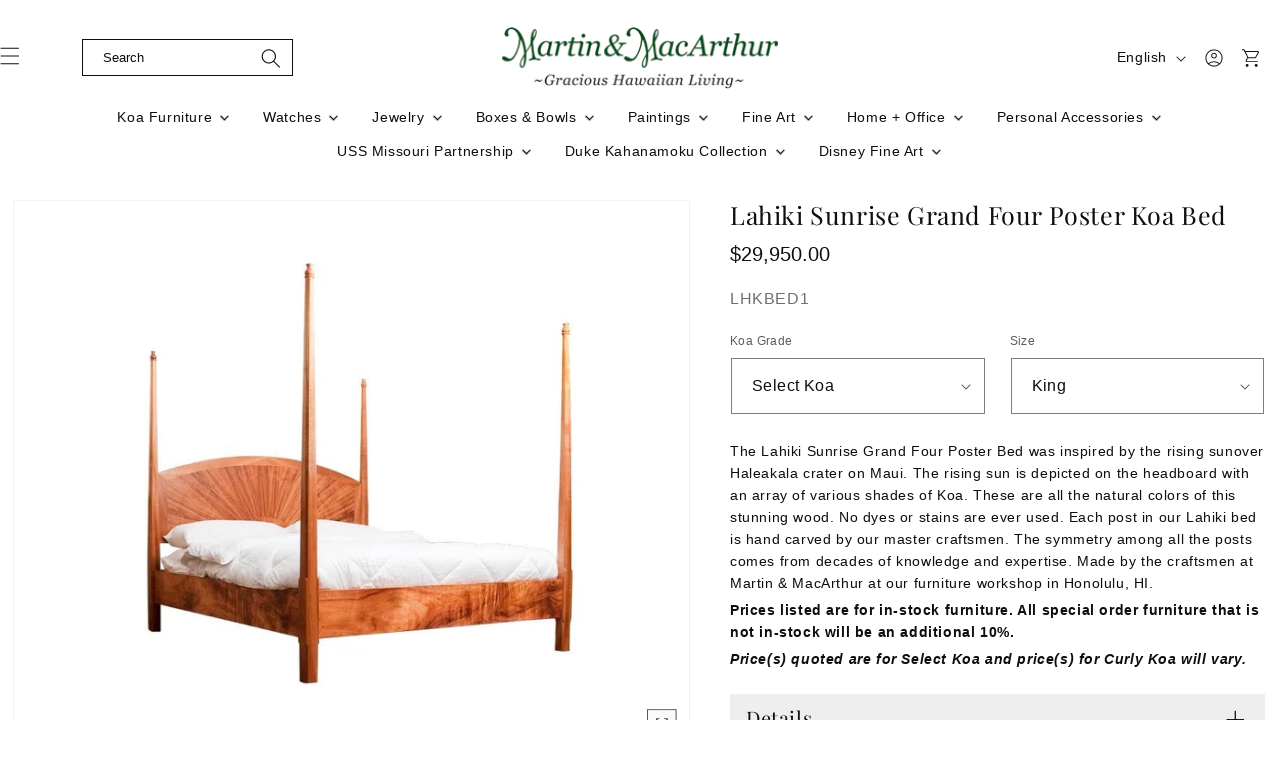

--- FILE ---
content_type: text/html; charset=utf-8
request_url: https://www.martinandmacarthur.com/collections/bedroom/products/lahiki-four-poster-bed
body_size: 67521
content:
<!doctype html>
<html class="js" lang="en">
  <head>
     <!-- Event snippet for Purchase_Test conversion page -->
<script>
  gtag('event', 'conversion', {
      'send_to': 'AW-10802481911/Ht5TCPW7s6gaEPeVg58o',
      'value': 1.0,
      'currency': 'USD',
      'transaction_id': ''
  });
</script>
  <meta name="google-site-verification" content="qNddafXQnYsaw550gW0mXZcg3oR4sL1yDpQo6zxAFNI" />
  <meta name="google-site-verification" content="_KGnXW2pNV0Pyj-pv8Yspm15RvsKyEVC0ZFPNswm71w" />
  <!-- Google Tag Manager -->
<script>(function(w,d,s,l,i){w[l]=w[l]||[];w[l].push({'gtm.start':
new Date().getTime(),event:'gtm.js'});var f=d.getElementsByTagName(s)[0],
j=d.createElement(s),dl=l!='dataLayer'?'&l='+l:'';j.async=true;j.src=
'https://www.googletagmanager.com/gtm.js?id='+i+dl;f.parentNode.insertBefore(j,f);
})(window,document,'script','dataLayer','GTM-524D4R9D');</script>
<!-- End Google Tag Manager -->
  <meta charset="utf-8">
  <meta http-equiv="X-UA-Compatible" content="IE=edge,chrome=1">
  <meta name="viewport" content="width=device-width,initial-scale=1">
  <meta name="theme-color" content="">
  <meta name="msvalidate.01" content="C319919B4B0146E88AA644CB950F787C" />
  <meta name="google-site-verification" content="Fednv-KQHyTkPEiQsnBE3gEphZqcZxz0NcGYtl4E8E0" />
  
  <link rel="canonical" href="https://www.martinandmacarthur.com/products/lahiki-four-poster-bed" />
  
<!-- Google tag (gtag.js) -->
<script async src="https://www.googletagmanager.com/gtag/js?id=G-Z3K903GKDE"></script>
<script>
  window.dataLayer = window.dataLayer || [];
  function gtag(){dataLayer.push(arguments);}
  gtag('js', new Date());

  gtag('config', 'G-Z3K903GKDE');
</script><link rel="icon" type="image/png" href="//www.martinandmacarthur.com/cdn/shop/files/MLogoFavicon_32x32_7e1fb98f-0eda-419c-af10-ae284e40c219.jpg?crop=center&height=32&v=1742706370&width=32"><link rel="preconnect" href="https://fonts.shopifycdn.com" crossorigin><title>
      Lahiki Sunrise Four Poster Koa Bed | Martin &amp; MacArthur
</title>

    
      <meta name="description" content="Lahiki Sunrise Grand Four Poster Koa Bed — inspired by Maui sunrise, natural koa shades &amp; expert Hawaiian craftsmanship from Martin &amp; MacArthur.">
    

    

<meta property="og:site_name" content="Martin &amp; MacArthur">
<meta property="og:url" content="https://www.martinandmacarthur.com/products/lahiki-four-poster-bed">
<meta property="og:title" content="Lahiki Sunrise Four Poster Koa Bed | Martin &amp; MacArthur">
<meta property="og:type" content="product">
<meta property="og:description" content="Lahiki Sunrise Grand Four Poster Koa Bed — inspired by Maui sunrise, natural koa shades &amp; expert Hawaiian craftsmanship from Martin &amp; MacArthur."><meta property="og:image" content="http://www.martinandmacarthur.com/cdn/shop/products/f8a458e18503c86603dc02339a944feb_9.jpg?v=1646087730">
  <meta property="og:image:secure_url" content="https://www.martinandmacarthur.com/cdn/shop/products/f8a458e18503c86603dc02339a944feb_9.jpg?v=1646087730">
  <meta property="og:image:width" content="720">
  <meta property="og:image:height" content="720"><meta property="og:price:amount" content="26,950.00">
  <meta property="og:price:currency" content="USD"><meta name="twitter:site" content="@https://x.com/martinnmacarthu"><meta name="twitter:card" content="summary_large_image">
<meta name="twitter:title" content="Lahiki Sunrise Four Poster Koa Bed | Martin &amp; MacArthur">
<meta name="twitter:description" content="Lahiki Sunrise Grand Four Poster Koa Bed — inspired by Maui sunrise, natural koa shades &amp; expert Hawaiian craftsmanship from Martin &amp; MacArthur.">


    <script src="//www.martinandmacarthur.com/cdn/shop/t/9/assets/constants.js?v=132983761750457495441742317229" defer="defer"></script>
    <script src="//www.martinandmacarthur.com/cdn/shop/t/9/assets/pubsub.js?v=25310214064522200911742317230" defer="defer"></script>
    <script src="//www.martinandmacarthur.com/cdn/shop/t/9/assets/global.js?v=184345515105158409801742317229" defer="defer"></script>
    <script src="//www.martinandmacarthur.com/cdn/shop/t/9/assets/details-disclosure.js?v=13653116266235556501742317229" defer="defer"></script>
    <script src="//www.martinandmacarthur.com/cdn/shop/t/9/assets/details-modal.js?v=25581673532751508451742317229" defer="defer"></script>
    <script src="//www.martinandmacarthur.com/cdn/shop/t/9/assets/search-form.js?v=133129549252120666541742317231" defer="defer"></script>
    <script src="//www.martinandmacarthur.com/cdn/shop/t/9/assets/custom.js?v=108080335840527928351768292157" defer="defer"></script>
    <script src="//www.martinandmacarthur.com/cdn/shop/t/9/assets/custom-menu-drawer.js?v=124367508765164371171744273115" defer="defer"></script>

    <!--Slick Library-->
    <script src="https://ajax.googleapis.com/ajax/libs/jquery/3.5.1/jquery.min.js"></script>
    <link rel="stylesheet" type="text/css" href="//cdn.jsdelivr.net/npm/slick-carousel@1.8.1/slick/slick.css"/>
    <script defer type="text/javascript" src="//cdn.jsdelivr.net/npm/slick-carousel@1.8.1/slick/slick.min.js"></script><script>window.performance && window.performance.mark && window.performance.mark('shopify.content_for_header.start');</script><meta name="google-site-verification" content="_KGnXW2pNV0Pyj-pv8Yspm15RvsKyEVC0ZFPNswm71w">
<meta id="shopify-digital-wallet" name="shopify-digital-wallet" content="/19636523/digital_wallets/dialog">
<meta name="shopify-checkout-api-token" content="b3f56d0a8f5052bc188ef559ec659202">
<meta id="in-context-paypal-metadata" data-shop-id="19636523" data-venmo-supported="true" data-environment="production" data-locale="en_US" data-paypal-v4="true" data-currency="USD">
<link rel="alternate" hreflang="x-default" href="https://www.martinandmacarthur.com/products/lahiki-four-poster-bed">
<link rel="alternate" hreflang="en" href="https://www.martinandmacarthur.com/products/lahiki-four-poster-bed">
<link rel="alternate" hreflang="ja" href="https://www.martinandmacarthur.com/ja/products/lahiki-four-poster-bed">
<link rel="alternate" hreflang="es" href="https://www.martinandmacarthur.com/es/products/lahiki-four-poster-bed">
<link rel="alternate" type="application/json+oembed" href="https://www.martinandmacarthur.com/products/lahiki-four-poster-bed.oembed">
<script async="async" src="/checkouts/internal/preloads.js?locale=en-US"></script>
<script id="shopify-features" type="application/json">{"accessToken":"b3f56d0a8f5052bc188ef559ec659202","betas":["rich-media-storefront-analytics"],"domain":"www.martinandmacarthur.com","predictiveSearch":true,"shopId":19636523,"locale":"en"}</script>
<script>var Shopify = Shopify || {};
Shopify.shop = "martin-macarthur.myshopify.com";
Shopify.locale = "en";
Shopify.currency = {"active":"USD","rate":"1.0"};
Shopify.country = "US";
Shopify.theme = {"name":"martin-macarthur Revamp[March 2025]","id":149781840111,"schema_name":"Dawn","schema_version":"15.3.0","theme_store_id":887,"role":"main"};
Shopify.theme.handle = "null";
Shopify.theme.style = {"id":null,"handle":null};
Shopify.cdnHost = "www.martinandmacarthur.com/cdn";
Shopify.routes = Shopify.routes || {};
Shopify.routes.root = "/";</script>
<script type="module">!function(o){(o.Shopify=o.Shopify||{}).modules=!0}(window);</script>
<script>!function(o){function n(){var o=[];function n(){o.push(Array.prototype.slice.apply(arguments))}return n.q=o,n}var t=o.Shopify=o.Shopify||{};t.loadFeatures=n(),t.autoloadFeatures=n()}(window);</script>
<script id="shop-js-analytics" type="application/json">{"pageType":"product"}</script>
<script defer="defer" async type="module" src="//www.martinandmacarthur.com/cdn/shopifycloud/shop-js/modules/v2/client.init-shop-cart-sync_BT-GjEfc.en.esm.js"></script>
<script defer="defer" async type="module" src="//www.martinandmacarthur.com/cdn/shopifycloud/shop-js/modules/v2/chunk.common_D58fp_Oc.esm.js"></script>
<script defer="defer" async type="module" src="//www.martinandmacarthur.com/cdn/shopifycloud/shop-js/modules/v2/chunk.modal_xMitdFEc.esm.js"></script>
<script type="module">
  await import("//www.martinandmacarthur.com/cdn/shopifycloud/shop-js/modules/v2/client.init-shop-cart-sync_BT-GjEfc.en.esm.js");
await import("//www.martinandmacarthur.com/cdn/shopifycloud/shop-js/modules/v2/chunk.common_D58fp_Oc.esm.js");
await import("//www.martinandmacarthur.com/cdn/shopifycloud/shop-js/modules/v2/chunk.modal_xMitdFEc.esm.js");

  window.Shopify.SignInWithShop?.initShopCartSync?.({"fedCMEnabled":true,"windoidEnabled":true});

</script>
<script>(function() {
  var isLoaded = false;
  function asyncLoad() {
    if (isLoaded) return;
    isLoaded = true;
    var urls = ["https:\/\/formbuilder.hulkapps.com\/skeletopapp.js?shop=martin-macarthur.myshopify.com","\/\/cdn.shopify.com\/proxy\/a6db7fcbe0ebb1113ce490162a802deac7337ab3d5538635b538df78ad4ce0d4\/d31qwy1wuvutay.cloudfront.net\/req\/levar-viewer.js?shop=martin-macarthur.myshopify.com\u0026sp-cache-control=cHVibGljLCBtYXgtYWdlPTkwMA"];
    for (var i = 0; i < urls.length; i++) {
      var s = document.createElement('script');
      s.type = 'text/javascript';
      s.async = true;
      s.src = urls[i];
      var x = document.getElementsByTagName('script')[0];
      x.parentNode.insertBefore(s, x);
    }
  };
  if(window.attachEvent) {
    window.attachEvent('onload', asyncLoad);
  } else {
    window.addEventListener('load', asyncLoad, false);
  }
})();</script>
<script id="__st">var __st={"a":19636523,"offset":-36000,"reqid":"492d605e-97aa-4e05-a77a-c6a323e3b40c-1769228057","pageurl":"www.martinandmacarthur.com\/collections\/bedroom\/products\/lahiki-four-poster-bed","u":"ddfa767bbbc9","p":"product","rtyp":"product","rid":12305057235};</script>
<script>window.ShopifyPaypalV4VisibilityTracking = true;</script>
<script id="captcha-bootstrap">!function(){'use strict';const t='contact',e='account',n='new_comment',o=[[t,t],['blogs',n],['comments',n],[t,'customer']],c=[[e,'customer_login'],[e,'guest_login'],[e,'recover_customer_password'],[e,'create_customer']],r=t=>t.map((([t,e])=>`form[action*='/${t}']:not([data-nocaptcha='true']) input[name='form_type'][value='${e}']`)).join(','),a=t=>()=>t?[...document.querySelectorAll(t)].map((t=>t.form)):[];function s(){const t=[...o],e=r(t);return a(e)}const i='password',u='form_key',d=['recaptcha-v3-token','g-recaptcha-response','h-captcha-response',i],f=()=>{try{return window.sessionStorage}catch{return}},m='__shopify_v',_=t=>t.elements[u];function p(t,e,n=!1){try{const o=window.sessionStorage,c=JSON.parse(o.getItem(e)),{data:r}=function(t){const{data:e,action:n}=t;return t[m]||n?{data:e,action:n}:{data:t,action:n}}(c);for(const[e,n]of Object.entries(r))t.elements[e]&&(t.elements[e].value=n);n&&o.removeItem(e)}catch(o){console.error('form repopulation failed',{error:o})}}const l='form_type',E='cptcha';function T(t){t.dataset[E]=!0}const w=window,h=w.document,L='Shopify',v='ce_forms',y='captcha';let A=!1;((t,e)=>{const n=(g='f06e6c50-85a8-45c8-87d0-21a2b65856fe',I='https://cdn.shopify.com/shopifycloud/storefront-forms-hcaptcha/ce_storefront_forms_captcha_hcaptcha.v1.5.2.iife.js',D={infoText:'Protected by hCaptcha',privacyText:'Privacy',termsText:'Terms'},(t,e,n)=>{const o=w[L][v],c=o.bindForm;if(c)return c(t,g,e,D).then(n);var r;o.q.push([[t,g,e,D],n]),r=I,A||(h.body.append(Object.assign(h.createElement('script'),{id:'captcha-provider',async:!0,src:r})),A=!0)});var g,I,D;w[L]=w[L]||{},w[L][v]=w[L][v]||{},w[L][v].q=[],w[L][y]=w[L][y]||{},w[L][y].protect=function(t,e){n(t,void 0,e),T(t)},Object.freeze(w[L][y]),function(t,e,n,w,h,L){const[v,y,A,g]=function(t,e,n){const i=e?o:[],u=t?c:[],d=[...i,...u],f=r(d),m=r(i),_=r(d.filter((([t,e])=>n.includes(e))));return[a(f),a(m),a(_),s()]}(w,h,L),I=t=>{const e=t.target;return e instanceof HTMLFormElement?e:e&&e.form},D=t=>v().includes(t);t.addEventListener('submit',(t=>{const e=I(t);if(!e)return;const n=D(e)&&!e.dataset.hcaptchaBound&&!e.dataset.recaptchaBound,o=_(e),c=g().includes(e)&&(!o||!o.value);(n||c)&&t.preventDefault(),c&&!n&&(function(t){try{if(!f())return;!function(t){const e=f();if(!e)return;const n=_(t);if(!n)return;const o=n.value;o&&e.removeItem(o)}(t);const e=Array.from(Array(32),(()=>Math.random().toString(36)[2])).join('');!function(t,e){_(t)||t.append(Object.assign(document.createElement('input'),{type:'hidden',name:u})),t.elements[u].value=e}(t,e),function(t,e){const n=f();if(!n)return;const o=[...t.querySelectorAll(`input[type='${i}']`)].map((({name:t})=>t)),c=[...d,...o],r={};for(const[a,s]of new FormData(t).entries())c.includes(a)||(r[a]=s);n.setItem(e,JSON.stringify({[m]:1,action:t.action,data:r}))}(t,e)}catch(e){console.error('failed to persist form',e)}}(e),e.submit())}));const S=(t,e)=>{t&&!t.dataset[E]&&(n(t,e.some((e=>e===t))),T(t))};for(const o of['focusin','change'])t.addEventListener(o,(t=>{const e=I(t);D(e)&&S(e,y())}));const B=e.get('form_key'),M=e.get(l),P=B&&M;t.addEventListener('DOMContentLoaded',(()=>{const t=y();if(P)for(const e of t)e.elements[l].value===M&&p(e,B);[...new Set([...A(),...v().filter((t=>'true'===t.dataset.shopifyCaptcha))])].forEach((e=>S(e,t)))}))}(h,new URLSearchParams(w.location.search),n,t,e,['guest_login'])})(!0,!0)}();</script>
<script integrity="sha256-4kQ18oKyAcykRKYeNunJcIwy7WH5gtpwJnB7kiuLZ1E=" data-source-attribution="shopify.loadfeatures" defer="defer" src="//www.martinandmacarthur.com/cdn/shopifycloud/storefront/assets/storefront/load_feature-a0a9edcb.js" crossorigin="anonymous"></script>
<script data-source-attribution="shopify.dynamic_checkout.dynamic.init">var Shopify=Shopify||{};Shopify.PaymentButton=Shopify.PaymentButton||{isStorefrontPortableWallets:!0,init:function(){window.Shopify.PaymentButton.init=function(){};var t=document.createElement("script");t.src="https://www.martinandmacarthur.com/cdn/shopifycloud/portable-wallets/latest/portable-wallets.en.js",t.type="module",document.head.appendChild(t)}};
</script>
<script data-source-attribution="shopify.dynamic_checkout.buyer_consent">
  function portableWalletsHideBuyerConsent(e){var t=document.getElementById("shopify-buyer-consent"),n=document.getElementById("shopify-subscription-policy-button");t&&n&&(t.classList.add("hidden"),t.setAttribute("aria-hidden","true"),n.removeEventListener("click",e))}function portableWalletsShowBuyerConsent(e){var t=document.getElementById("shopify-buyer-consent"),n=document.getElementById("shopify-subscription-policy-button");t&&n&&(t.classList.remove("hidden"),t.removeAttribute("aria-hidden"),n.addEventListener("click",e))}window.Shopify?.PaymentButton&&(window.Shopify.PaymentButton.hideBuyerConsent=portableWalletsHideBuyerConsent,window.Shopify.PaymentButton.showBuyerConsent=portableWalletsShowBuyerConsent);
</script>
<script data-source-attribution="shopify.dynamic_checkout.cart.bootstrap">document.addEventListener("DOMContentLoaded",(function(){function t(){return document.querySelector("shopify-accelerated-checkout-cart, shopify-accelerated-checkout")}if(t())Shopify.PaymentButton.init();else{new MutationObserver((function(e,n){t()&&(Shopify.PaymentButton.init(),n.disconnect())})).observe(document.body,{childList:!0,subtree:!0})}}));
</script>
<link id="shopify-accelerated-checkout-styles" rel="stylesheet" media="screen" href="https://www.martinandmacarthur.com/cdn/shopifycloud/portable-wallets/latest/accelerated-checkout-backwards-compat.css" crossorigin="anonymous">
<style id="shopify-accelerated-checkout-cart">
        #shopify-buyer-consent {
  margin-top: 1em;
  display: inline-block;
  width: 100%;
}

#shopify-buyer-consent.hidden {
  display: none;
}

#shopify-subscription-policy-button {
  background: none;
  border: none;
  padding: 0;
  text-decoration: underline;
  font-size: inherit;
  cursor: pointer;
}

#shopify-subscription-policy-button::before {
  box-shadow: none;
}

      </style>
<script id="sections-script" data-sections="header" defer="defer" src="//www.martinandmacarthur.com/cdn/shop/t/9/compiled_assets/scripts.js?v=12063"></script>
<script>window.performance && window.performance.mark && window.performance.mark('shopify.content_for_header.end');</script>


    <style data-shopify>
      
      
      
      
      @font-face {
  font-family: "Playfair Display";
  font-weight: 400;
  font-style: normal;
  font-display: swap;
  src: url("//www.martinandmacarthur.com/cdn/fonts/playfair_display/playfairdisplay_n4.9980f3e16959dc89137cc1369bfc3ae98af1deb9.woff2") format("woff2"),
       url("//www.martinandmacarthur.com/cdn/fonts/playfair_display/playfairdisplay_n4.c562b7c8e5637886a811d2a017f9e023166064ee.woff") format("woff");
}


      
        :root,
        .color-scheme-1 {
          --color-background: 255,255,255;
        
          --gradient-background: #ffffff;
        

        

        --color-foreground: 14,14,14;
        --color-background-contrast: 191,191,191;
        --color-shadow: 14,14,14;
        --color-button: 14,14,14;
        --color-button-text: 255,255,255;
        --color-secondary-button: 255,255,255;
        --color-secondary-button-text: 14,14,14;
        --color-link: 14,14,14;
        --color-badge-foreground: 14,14,14;
        --color-badge-background: 255,255,255;
        --color-badge-border: 14,14,14;
        --payment-terms-background-color: rgb(255 255 255);
      }
      
        
        .color-scheme-2 {
          --color-background: 0,0,0;
        
          --gradient-background: rgba(0,0,0,0);
        

        

        --color-foreground: 14,14,14;
        --color-background-contrast: 128,128,128;
        --color-shadow: 255,255,255;
        --color-button: 255,255,255;
        --color-button-text: 255,255,255;
        --color-secondary-button: 0,0,0;
        --color-secondary-button-text: 255,255,255;
        --color-link: 255,255,255;
        --color-badge-foreground: 14,14,14;
        --color-badge-background: 0,0,0;
        --color-badge-border: 14,14,14;
        --payment-terms-background-color: rgb(0 0 0);
      }
      
        
        .color-scheme-3 {
          --color-background: 104,58,9;
        
          --gradient-background: #683a09;
        

        

        --color-foreground: 255,255,255;
        --color-background-contrast: 0,0,0;
        --color-shadow: 18,18,18;
        --color-button: 255,255,255;
        --color-button-text: 0,0,0;
        --color-secondary-button: 104,58,9;
        --color-secondary-button-text: 255,255,255;
        --color-link: 255,255,255;
        --color-badge-foreground: 255,255,255;
        --color-badge-background: 104,58,9;
        --color-badge-border: 255,255,255;
        --payment-terms-background-color: rgb(104 58 9);
      }
      
        
        .color-scheme-4 {
          --color-background: 18,18,18;
        
          --gradient-background: #121212;
        

        

        --color-foreground: 255,255,255;
        --color-background-contrast: 146,146,146;
        --color-shadow: 18,18,18;
        --color-button: 255,255,255;
        --color-button-text: 18,18,18;
        --color-secondary-button: 18,18,18;
        --color-secondary-button-text: 255,255,255;
        --color-link: 255,255,255;
        --color-badge-foreground: 255,255,255;
        --color-badge-background: 18,18,18;
        --color-badge-border: 255,255,255;
        --payment-terms-background-color: rgb(18 18 18);
      }
      
        
        .color-scheme-5 {
          --color-background: 51,79,180;
        
          --gradient-background: #334fb4;
        

        

        --color-foreground: 255,255,255;
        --color-background-contrast: 23,35,81;
        --color-shadow: 18,18,18;
        --color-button: 255,255,255;
        --color-button-text: 51,79,180;
        --color-secondary-button: 51,79,180;
        --color-secondary-button-text: 255,255,255;
        --color-link: 255,255,255;
        --color-badge-foreground: 255,255,255;
        --color-badge-background: 51,79,180;
        --color-badge-border: 255,255,255;
        --payment-terms-background-color: rgb(51 79 180);
      }
      

      body, .color-scheme-1, .color-scheme-2, .color-scheme-3, .color-scheme-4, .color-scheme-5 {
        color: rgba(var(--color-foreground), 0.75);
        background-color: rgb(var(--color-background));
      }

      :root {
        --font-body-family: Helvetica, Arial, sans-serif;
        --font-body-style: normal;
        --font-body-weight: 400;
        --font-body-weight-bold: 700;

        --font-heading-family: "Playfair Display", serif;
        --font-heading-style: normal;
        --font-heading-weight: 400;

        --font-body-scale: 1.0;
        --font-heading-scale: 1.0;

        --media-padding: px;
        --media-border-opacity: 0.05;
        --media-border-width: 1px;
        --media-radius: 0px;
        --media-shadow-opacity: 0.0;
        --media-shadow-horizontal-offset: 0px;
        --media-shadow-vertical-offset: 4px;
        --media-shadow-blur-radius: 5px;
        --media-shadow-visible: 0;

        --page-width: 100rem;
        --page-width-margin: 0rem;

        --product-card-image-padding: 0.0rem;
        --product-card-corner-radius: 0.0rem;
        --product-card-text-alignment: left;
        --product-card-border-width: 0.0rem;
        --product-card-border-opacity: 0.1;
        --product-card-shadow-opacity: 0.0;
        --product-card-shadow-visible: 0;
        --product-card-shadow-horizontal-offset: 0.0rem;
        --product-card-shadow-vertical-offset: 0.4rem;
        --product-card-shadow-blur-radius: 0.5rem;

        --collection-card-image-padding: 0.0rem;
        --collection-card-corner-radius: 0.0rem;
        --collection-card-text-alignment: left;
        --collection-card-border-width: 0.0rem;
        --collection-card-border-opacity: 0.1;
        --collection-card-shadow-opacity: 0.0;
        --collection-card-shadow-visible: 0;
        --collection-card-shadow-horizontal-offset: 0.0rem;
        --collection-card-shadow-vertical-offset: 0.4rem;
        --collection-card-shadow-blur-radius: 0.5rem;

        --blog-card-image-padding: 0.0rem;
        --blog-card-corner-radius: 0.0rem;
        --blog-card-text-alignment: left;
        --blog-card-border-width: 0.0rem;
        --blog-card-border-opacity: 0.1;
        --blog-card-shadow-opacity: 0.0;
        --blog-card-shadow-visible: 0;
        --blog-card-shadow-horizontal-offset: 0.0rem;
        --blog-card-shadow-vertical-offset: 0.4rem;
        --blog-card-shadow-blur-radius: 0.5rem;

        --badge-corner-radius: 4.0rem;

        --popup-border-width: 1px;
        --popup-border-opacity: 0.1;
        --popup-corner-radius: 0px;
        --popup-shadow-opacity: 0.05;
        --popup-shadow-horizontal-offset: 0px;
        --popup-shadow-vertical-offset: 4px;
        --popup-shadow-blur-radius: 5px;

        --drawer-border-width: 1px;
        --drawer-border-opacity: 0.1;
        --drawer-shadow-opacity: 0.0;
        --drawer-shadow-horizontal-offset: 0px;
        --drawer-shadow-vertical-offset: 4px;
        --drawer-shadow-blur-radius: 5px;

        --spacing-sections-desktop: 0px;
        --spacing-sections-mobile: 0px;

        --grid-desktop-vertical-spacing: 20px;
        --grid-desktop-horizontal-spacing: 4px;
        --grid-mobile-vertical-spacing: 10px;
        --grid-mobile-horizontal-spacing: 2px;

        --text-boxes-border-opacity: 0.1;
        --text-boxes-border-width: 0px;
        --text-boxes-radius: 0px;
        --text-boxes-shadow-opacity: 0.0;
        --text-boxes-shadow-visible: 0;
        --text-boxes-shadow-horizontal-offset: 0px;
        --text-boxes-shadow-vertical-offset: 4px;
        --text-boxes-shadow-blur-radius: 5px;

        --buttons-radius: 0px;
        --buttons-radius-outset: 0px;
        --buttons-border-width: 1px;
        --buttons-border-opacity: 1.0;
        --buttons-shadow-opacity: 0.0;
        --buttons-shadow-visible: 0;
        --buttons-shadow-horizontal-offset: 0px;
        --buttons-shadow-vertical-offset: 4px;
        --buttons-shadow-blur-radius: 5px;
        --buttons-border-offset: 0px;

        --inputs-radius: 0px;
        --inputs-border-width: 1px;
        --inputs-border-opacity: 0.55;
        --inputs-shadow-opacity: 0.0;
        --inputs-shadow-horizontal-offset: 0px;
        --inputs-margin-offset: 0px;
        --inputs-shadow-vertical-offset: 4px;
        --inputs-shadow-blur-radius: 5px;
        --inputs-radius-outset: 0px;

        --variant-pills-radius: 40px;
        --variant-pills-border-width: 1px;
        --variant-pills-border-opacity: 0.55;
        --variant-pills-shadow-opacity: 0.0;
        --variant-pills-shadow-horizontal-offset: 0px;
        --variant-pills-shadow-vertical-offset: 4px;
        --variant-pills-shadow-blur-radius: 5px;
      }

      *,
      *::before,
      *::after {
        box-sizing: inherit;
      }

      html {
        box-sizing: border-box;
        font-size: calc(var(--font-body-scale) * 62.5%);
        height: 100%;
      }

      body {
        display: grid;
        grid-template-rows: auto auto 1fr auto;
        grid-template-columns: 100%;
        min-height: 100%;
        margin: 0;
        font-size: 1.5rem;
        letter-spacing: 0.06rem;
        line-height: calc(1 + 0.8 / var(--font-body-scale));
        font-family: var(--font-body-family);
        font-style: var(--font-body-style);
        font-weight: var(--font-body-weight);
      }

      @media screen and (min-width: 750px) {
        body {
          font-size: 1.6rem;
        }
      }
      .custom-menu-drawer {display: none;}
    </style>

    <link href="//www.martinandmacarthur.com/cdn/shop/t/9/assets/base.css?v=85231166067416338351761638820" rel="stylesheet" type="text/css" media="all" />
    <link rel="stylesheet" href="//www.martinandmacarthur.com/cdn/shop/t/9/assets/component-cart-items.css?v=123238115697927560811742317229" media="print" onload="this.media='all'">
    <link rel="stylesheet" href="//www.martinandmacarthur.com/cdn/shop/t/9/assets/component-menu-drawer.css?v=160230381995185312881744275752" media="print" onload="this.media='all'">
    <link href="//www.martinandmacarthur.com/cdn/shop/t/9/assets/custom.css?v=60385163413736325171769089404" rel="stylesheet" type="text/css" media="all" />
<link href="//www.martinandmacarthur.com/cdn/shop/t/9/assets/component-cart-drawer.css?v=112801333748515159671742317229" rel="stylesheet" type="text/css" media="all" />
      <link href="//www.martinandmacarthur.com/cdn/shop/t/9/assets/component-cart.css?v=164708765130180853531742317229" rel="stylesheet" type="text/css" media="all" />
      <link href="//www.martinandmacarthur.com/cdn/shop/t/9/assets/component-totals.css?v=15906652033866631521742317229" rel="stylesheet" type="text/css" media="all" />
      <link href="//www.martinandmacarthur.com/cdn/shop/t/9/assets/component-price.css?v=70172745017360139101742317229" rel="stylesheet" type="text/css" media="all" />
      <link href="//www.martinandmacarthur.com/cdn/shop/t/9/assets/component-discounts.css?v=152760482443307489271742317229" rel="stylesheet" type="text/css" media="all" />

      <link rel="preload" as="font" href="//www.martinandmacarthur.com/cdn/fonts/playfair_display/playfairdisplay_n4.9980f3e16959dc89137cc1369bfc3ae98af1deb9.woff2" type="font/woff2" crossorigin>
      
<link href="//www.martinandmacarthur.com/cdn/shop/t/9/assets/component-localization-form.css?v=86085889421858004301768464233" rel="stylesheet" type="text/css" media="all" />
      <script src="//www.martinandmacarthur.com/cdn/shop/t/9/assets/localization-form.js?v=144176611646395275351742317230" defer="defer"></script><link
        rel="stylesheet"
        href="//www.martinandmacarthur.com/cdn/shop/t/9/assets/component-predictive-search.css?v=118923337488134913561742317229"
        media="print"
        onload="this.media='all'"
      ><script>
      if (Shopify.designMode) {
        document.documentElement.classList.add('shopify-design-mode');
      }
    </script>

     <script type="application/ld+json">
{
  "@context": "https://schema.org",
  "@type": "Store",
  "name": "Martin & MacArthur",
  "image": "https://www.martinandmacarthur.com/cdn/shop/files/M_M_Gracious_Rasterized_360x.jpg?v=1634761463",
  "url": "https://www.martinandmacarthur.com/",
  "email": "info@martinandmacarthur.com",
  "description": "We are the premier gallery of fine craftsmen of Hawaii specializing in magnificent Koa furniture and elegant home accessories to enhance gracious Hawaiian living. Our collection includes Koa watches, Koa Eternity rings, Koa jewelry boxes, Sculptures, Hawaiian feather lei, Hawaiian weapons, Hawaiian jewelry, and fine art by renowned Hawaii artists. Through over six decades, we are dedicated to supporting Hawaii craftsmen and artists, as well as the Koa industry of Hawaii.  Come join us in honoring Hawaiian heritage with our handcrafted treasures.",
  "telephone": [
    "(808) 845-6688",
    "(808) 886-0696",
    "(808) 977-7754",
    "(808) 240-1237",
    "(808) 866-5491",
    "(808) 891-8844",
    "(808) 784-3041",
    "(808) 380-5747",
    "(808) 376-7571",
    "(808) 792-1140",
    "(808) 941-0074",
    "(808) 922-0021"
  ],
  "address": [
    {
      "@type": "PostalAddress",
      "streetAddress": "1815 Kahai St,",
      "addressLocality": "Honolulu",
      "addressRegion": "HI",
      "postalCode": "96819",
      "addressCountry": "United States"
    },
    {
      "@type": "PostalAddress",
      "streetAddress": "250 Waikoloa Beach Drive # B6",
      "addressLocality": "Waikoloa",
      "addressRegion": "HI",
      "postalCode": "96738",
      "addressCountry": "United States"
    },
    {
      "@type": "PostalAddress",
      "streetAddress": "2829 Ala Kalanikaumaka Road, E127",
      "addressLocality": "Koloa",
      "addressRegion": "HI",
      "postalCode": "96756",
      "addressCountry": "United States"
    },
    {
      "@type": "PostalAddress",
      "streetAddress": "1571 Poipu Road, Shop #12",
      "addressLocality": "Koloa",
      "addressRegion": "HI",
      "postalCode": "96756",
      "addressCountry": "United States"
    },
    {
      "@type": "PostalAddress",
      "streetAddress": "2435 Ka'anapali Pkwy G1",
      "addressLocality": "Lahaina",
      "addressRegion": "HI",
      "postalCode": "96761",
      "addressCountry": "United States"
    },
    {
      "@type": "PostalAddress",
      "streetAddress": "3750 Wailea Alanui Drive",
      "addressLocality": "Wailea",
      "addressRegion": "HI",
      "postalCode": "96753",
      "addressCountry": "United States"
    },
    {
      "@type": "PostalAddress",
      "streetAddress": "2330 Kalakaua Ave, #145",
      "addressLocality": "Honolulu",
      "addressRegion": "HI",
      "postalCode": "96815",
      "addressCountry": "United States"
    },
    {
      "@type": "PostalAddress",
      "streetAddress": "2365 Kalakaua Ave, #2",
      "addressLocality": "Honolulu",
      "addressRegion": "HI",
      "postalCode": "96815",
      "addressCountry": "United States"
    },
    {
      "@type": "PostalAddress",
      "streetAddress": "2259 Kalakaua Avenue",
      "addressLocality": "Honolulu",
      "addressRegion": "HI",
      "postalCode": "96815",
      "addressCountry": "United States"
    },
    {
      "@type": "PostalAddress",
      "streetAddress": "2005 Kalia Road",
      "addressLocality": "Honolulu",
      "addressRegion": "HI",
      "postalCode": "96815",
      "addressCountry": "United States"
    },
    {
      "@type": "PostalAddress",
      "streetAddress": "1450 Ala Moana Blvd #2045",
      "addressLocality": "Honolulu",
      "addressRegion": "HI",
      "postalCode": "96814",
      "addressCountry": "United States"
    },
    {
      "@type": "PostalAddress",
      "streetAddress": "2255 Kalakaua Ave #14",
      "addressLocality": "Honolulu",
      "addressRegion": "HI",
      "postalCode": "96815",
      "addressCountry": "United States"
    }
  ],
  "openingHoursSpecification": {
    "@type": "OpeningHoursSpecification",
    "dayOfWeek": [
      "Monday",
      "Tuesday",
      "Wednesday",
      "Thursday",
      "Friday"
    ],
    "opens": "08:00",
    "closes": "17:00"
  },
  "sameAs": [
    "https://www.facebook.com/MartinandMacArthurHawaii",
    "https://twitter.com/martinnmacarthu",
    "https://www.instagram.com/martinandmacarthur/",
    "https://www.youtube.com/@martinandmacarthur"
  ]
}
</script>







  <!-- BEGIN app block: shopify://apps/buddha-mega-menu-navigation/blocks/megamenu/dbb4ce56-bf86-4830-9b3d-16efbef51c6f -->
<script>
        var productImageAndPrice = [],
            collectionImages = [],
            articleImages = [],
            mmLivIcons = false,
            mmFlipClock = false,
            mmFixesUseJquery = false,
            mmNumMMI = 11,
            mmSchemaTranslation = {"shopLocale":"en","enabled":true,"menuStrings":{"es":{"Koa Furniture":"Muebles Koa","Living Room":"Sala de estar","Rocking Chairs":"Mecedoras","Chairs & Benches":"Sillas y bancos","Sofas & Love Seats":"Sof\u00e1s y asientos de dos plazas","Console Cabinets":"Gabinetes de consola","Console Tables":"Mesas de consola","Side & End Tables":"Mesas auxiliares y laterales","Coffee Tables":"Mesas de caf\u00e9","Entry Tables":"Tablas de entrada","Display Cabinets":"Vitrinas","Plant Stands":"Soportes para plantas","Koa Handrails":"Pasamanos Koa","Dining Room":"Comedor","Dining Tables":"Mesas de comedor","Dining Chairs":"Sillas de comedor","Sideboards & Buffets":"Aparadores y buffets","Bedroom":"Dormitorio","Beds":"Camas","Dressers":"C\u00f3modas","Trunks":"Ba\u00f1ador","Armoires":"Armarios","High Chests":"Cofres altos","Nightstands":"Mesillas de noche","Mirrors":"Espejos","Benches":"bancos","Office":"Oficina","Desks":"Escritorios","Office Chairs":"Sillas de oficina","File Cabinets":"Archivadores","Bookcases":"Estanter\u00edas para libros","Craftsmen":"artesanos","Rock Cross Furniture":"Muebles Rock Cross","Alex Franceschini":"Alex Franceschini","Seth Greene":"Seth Greene","Matthew Lund":"Matthew Lund","Paul Schurch":"Pablo Schurch","Mats Fogelvik":"Mats Fogelvik","Lighting":"Iluminaci\u00f3n","Art Lamps":"L\u00e1mparas de arte","Koa  Desk Lamps":"L\u00e1mparas de escritorio Koa","Koa Floor Lamps":"L\u00e1mparas de pie Koa","Watches":"Relojes","Koa Wood Watches":"Relojes de madera de koa","USSM Teak Watches":"Relojes USSM Teak","Exotic Wood Watches":"Relojes de madera ex\u00f3tica","Hybrid Wood & Steel Watches":"Relojes h\u00edbridos de madera y acero","Jewelry":"Joyas","Fine Jewelry":"Joyer\u00eda fina","Fine Gold":"Oro fino","Casted Glass & 14k Gold":"Vidrio fundido y oro de 14k","Tahitian Pearls":"Perlas de Tahit\u00ed","Fine Cloisonne\u00b4":"Cloisonn\u00e9 fino","22k Gold Leaf Art Jewelry":"Joyer\u00eda art\u00edstica con hoja de oro de 22 quilates","Sterling Silver, Modern":"Plata de ley moderna","Sterling Silver, Heritage":"Plata de ley, herencia","Cut Shells":"Conchas cortadas","Gemstone Jewelry":"Joyas de piedras preciosas","Bobby D":"Bobby D","Galit":"Galit","Fashion Jewelry":"Joyer\u00eda de moda","Koa Jewelry":"Joyas de koa","Flower Jewelry":"Joyas de flores","Necklaces & Pendants":"Collares y colgantes","Earrings":"Pendientes","Bracelets":"Esposas","Rings":"Anillos","Koa Eternity Bands":"Bandas de eternidad de Koa","Men's Collection":"Colecci\u00f3n de hombre","Cuff Links":"Gemelos","Cuffs & Bracelets":"Pu\u00f1os y pulseras","Fishhook Pendants":"Colgantes de anzuelo","Metals":"Rieles","Boxes & Bowls":"Cajas y cuencos","Boxes":"Cajas","Shop All Boxes":"Comprar todas las cajas","Martin & MacArthur Boxes":"Cajas Martin & MacArthur","Music Boxes":"Cajas de m\u00fasica","Humidors":"Humidores","Roy Tsumoto":"Roy Tsumoto","Jonathan Kinsey":"Jonathan Kinsey","Rich Ransom":"Rich Ransom","Bowls & Platters":"Cuencos y platos","Shop All Bowls":"Comprar todos los cuencos","Patrick & Peggy Bookey":"Patrick y Peggy Bookey","Gene Buscher":"Gene Buscher","Francisco Clemente":"Francisco Clemente","Andy DiPietro":"Andy DiPietro","Aaron Hammer":"Aar\u00f3n Hammer","Ralph Michaelis":"Ralph Michaelis","Wayne Omura":"Wayne Omura","Gregg Smith":"Gregg Smith","Michael Patrick Smith":"Michael Patrick Smith","Mark & Karen Stebbins":"Mark y Karen Stebbins","Dan Stevenson":"Dan Stevenson","Rob Woodward":"Rob Woodward","Paintings":"Pinturas","Artists (A-L)":"Artistas (AL)","Sibet Alspaugh":"Sibet Alspaugh","Kirk Boes":"Kirk Boes","Heather Brown":"Heather Brown","Mark Brown":"Mark Brown","Michael Clements":"Michael Clements","Roman Czerwinski":"Roman Czerwinski","Disney Fine Art in Hawaii":"Bellas artes de Disney en Haw\u00e1i","George Eguchi":"George Eguchi","Edyta Franczak":"Edyta Franczak","Phillip Gagnon":"Phillip Gagnon","Walfrido Garcia":"Walfrido Garc\u00eda","Rodel Gonzalez":"Rodel Gonz\u00e1lez","Sarah Houglum":"Sarah Houglum","Rob Kaz":"Rob Kaz","Brandon Kralik":"Brandon Kralik","Seung Lee":"Seung Lee","Deb Lynch":"Deb Lynch","Artists (M-Z)":"Artistas (MZ)","Eva Makk":"Eva Makk","TJ Matousek":"T. J. Matousek","Kim McDonald":"Kim McDonald","Laurie Miller":"Laurie Miller","Naia Nakai":"Naia Nakai","Michael Powell":"Michael Powell","Michael Provenza":"Michael Provenza","Josh Serafin":"Josh Seraf\u00edn","Christian Snedeker":"Christian Snedeker","Tagami & Powell":"Tagami y Powell","Helen Turner":"Helen Turner","Laura Wiens":"Laura Wiens","Hawaii Travel Art Posters":"Carteles de arte de viajes a Haw\u00e1i","All Islands":"Todas las islas","Oahu":"Oahu","Maui":"Maui","Kauai":"Kauai","Big Island":"Isla Grande","Fine Art":"Bellas Artes","Wood Sculptures":"Esculturas de madera","Shop All Wood Sculptures":"Comprar todas las esculturas de madera","Craig Nichols":"Craig Nichols","Chris Cantwell":"Chris Cantwell","Rock Cross":"Cruz de roca","Glass Sculptures":"Esculturas de vidrio","Shop All Glass Sculptures":"Comprar todas las esculturas de vidrio","Karen Ehart":"Karen Ehart","Marian Fieldson":"Marian Fieldson","James Graper":"James Graper","Daniel Moe":"Daniel Moe","Caleb Nichols":"Caleb Nichols","Luke Olsen":"Luke Olsen","Roger Pawley":"Roger Pawley","Ben Silver":"Ben Silver","Jonathan Swanz":"Jonathan Swanz","Bronze Sculptures":"Esculturas de bronce","Shop All Bronze Sculptures":"Comprar todas las esculturas de bronce","Chris Barela":"Chris Barela","Tim Cotterill":"Tim Cotterill","Kim Duffett":"Kim Duffett","Marty Goldstein":"Marty Goldstein","Jose Munoz":"Jos\u00e9 Mu\u00f1oz","Feather Lei":"Lei de plumas","Boris Huang":"Boris Huang","Museum Collection by Boris Huang":"Colecci\u00f3n del museo de Boris Huang","Hawaii Travel Poster Art":"Arte de p\u00f3ster de viajes de Haw\u00e1i","Mugs":"Tazas","Coasters":"Posavasos","Collections":"Colecciones","Hawaii Travel Art Greeting Cards":"Tarjetas de felicitaci\u00f3n con arte de viaje a Haw\u00e1i","Photography":"Fotograf\u00eda","Shop All Photography":"Comprar toda la fotograf\u00eda","Andrew Shoemaker":"Andr\u00e9s Shoemaker","Don Slocum":"Don Slocum","Surfboards\/Skateboards":"Tablas de surf\/patinetas","Shop All Surfboards":"Comprar todas las tablas de surf","S. Isaac Anderson":"S. Isaac Anderson","Zoe Babits":"Zoe Babits","Julie Sobolewski":"Julie Sobolewski","Leleo Kinimaka":"Leleo Kinimaka","Kimberly Lee":"Kimberly Lee","Koa-Resin Skateboards":"Patinetas de resina de koa","Canoes":"Canoas","Shop All Koa Canoes":"Comprar todas las canoas Koa","Bill Coultier":"Bill Coultier","Greg Eaves":"Greg Eaves","Francis Pimmel":"Francis Pimmel","Greg Scott":"Greg Scott","Paddles, Islands & Weapons":"Remos, islas y armas","Home + Office":"Hogar + Oficina","Decor":"Decoraci\u00f3n","Platters":"Platos","Wall Decor":"Decoraci\u00f3n de pared","Area Rugs":"Alfombras de \u00e1rea","Ornaments":"Adornos","Table Top Displays":"Exhibidores de mesa","Koa Table & Desk Lamps":"L\u00e1mparas de mesa y escritorio Koa","Office Accessories":"Accesorios de oficina","Koa Pens":"Bol\u00edgrafos Koa","Koa Clocks":"Relojes Koa","Koa Frames":"Marcos de Koa","Bookmarks":"Marcadores","Greeting Cards":"Tarjetas de felicitaci\u00f3n","Desk Accents":"Acentos de escritorio","Mobile Phone Chairs":"Sillas para tel\u00e9fonos m\u00f3viles","Business Card Cases":"Estuches para tarjetas de presentaci\u00f3n","Dining & Entertaining":"Restaurantes y entretenimiento","Etched Glasses":"Gafas grabadas","Wine Stoppers & Stands":"Tapones y soportes para vino","Koa Coasters":"Posavasos Koa","Art Mugs & Coasters":"Tazas y posavasos art\u00edsticos","Table Linens":"Manteler\u00eda","Pepper Grinders & Accessories":"Molinillos de pimienta y accesorios","Serving Trays & Boards":"Bandejas y tablas para servir","Bad Ass Coffee of Hawaii":"El mejor caf\u00e9 de Haw\u00e1i","Glass Platters":"Platos de vidrio","Puzzles & Games":"Rompecabezas y juegos","Personal Accessories":"Accesorios personales","Tech Gear":"Equipo tecnol\u00f3gico","Mobile Phone Stands":"Soportes para tel\u00e9fonos m\u00f3viles","Carry":"Llevar","Wood Handbags":"Bolsos de madera","Keyrings":"llaveros","Business Card  Cases":"Estuches para tarjetas de presentaci\u00f3n","Money Clips":"Clips para billetes","Wellness":"Bienestar","Shaving":"Afeitado","Koa Walking Canes":"Bastones de Koa","USS Missouri Partnership":"Asociaci\u00f3n con el USS Missouri","About":"Acerca de","Partnership Story":"Historia de asociaci\u00f3n","Shop  All USSM Products":"Comprar todos los productos USSM","The Day Japan Surrendered, Ending WWII":"El d\u00eda en que Jap\u00f3n se rindi\u00f3 y puso fin a la Segunda Guerra Mundial","USS Missouri Deck Restoration":"Restauraci\u00f3n de la cubierta del USS Missouri","USS Missouri Teak Boxes":"Cajas de teca del USS Missouri","Shop all Teak Boxes":"Comprar todas las cajas de teca","USSM Teak Box, Medium":"Caja de teca USSM, mediana","USSM Teak Box, Small":"Caja de teca USSM, peque\u00f1a","USSM Teak Music Box - America the Beautiful":"Caja de m\u00fasica de teca USSM - Am\u00e9rica la hermosa","USSM Teak Music Box - Anchors Aweigh":"Caja de m\u00fasica de teca USSM - Levantando anclas","USSM Teak Music Box - God Bless America":"Caja de m\u00fasica de teca USSM - Dios bendiga a Am\u00e9rica","USS Missouri Teak Jewelry":"Joyas de teca del USS Missouri","USSM Teak Hook Pendants":"Colgantes de gancho de teca USSM","Teak Desk Accessories":"Accesorios de escritorio de teca","Shop All USSM Desk Accessories":"Comprar todos los accesorios de escritorio USSM","USSM Teak Challenge Coin":"Moneda del Desaf\u00edo USSM Teak","USSM Solid Teak Plank":"Tabl\u00f3n de teca maciza USSM","USSM Teak Clocks":"Relojes de teca USSM","USSM Teak Mobile Phone Chair":"Silla para tel\u00e9fono m\u00f3vil de teca USSM","USSM Teak Business Card Cases":"Estuches para tarjetas de visita de teca USSM","USSM Teak Money Clip":"Clip para billetes de teca del USSM","USSM Teak Key Rings":"Llaveros de teca del USSM","USSM Teak Bookmarks":"Marcadores de teca del USSM","USS Missouri Teak Pens":"Corrales de teca del USS Missouri","USSM Teak Pens":"Bol\u00edgrafos de teca USSM","Teak Frames  & Ornaments":"Marcos y adornos de teca","USSM Teak Frames":"Marcos de teca USSM","USSM Teak Ornaments":"Adornos de teca del USSM","Teak Dining  Accessories":"Accesorios de comedor de teca","USSM Teak Coasters":"Posavasos de teca del USSM","Memorial":"Memorial","USSM Teak Memorial Flag Cases":"Estuches conmemorativos de teca del USSM","Duke Kahanamoku Collection":"Colecci\u00f3n Duke Kahanamoku","Duke Desk Accessories":"Accesorios de escritorio Duke","Duke Coasters":"Posavasos Duke","Duke Fragrance":"Fragancia Duke","Duke Koa Serving Boards":"Tablas de servir Duke Koa","Disney Fine Art":"Bellas artes de Disney","Trevor Carlton":"Trevor Carlton","James Coleman":"James Coleman","Jared Franco":"Jared Franco","Stephen Fishwick":"Stephen Fishwick","Manuel Hernandez":"Manuel Hern\u00e1ndez","Rob kaz":"Rob Kaz","Denyse Klette":"Denyse Klette","Trevor Mezak":"Trevor Mezak","Tim Rogerson":"Tim Rogerson","Irene Sheri":"Irene Sheri","Michelle St. Laurent":"Michelle St. Laurent","Jim Warren":"Jim Warren"},"ja":{"Koa Furniture":"\u30b3\u30a2\u5bb6\u5177","Living Room":"\u30ea\u30d3\u30f3\u30b0\u30eb\u30fc\u30e0","Rocking Chairs":"\u30ed\u30c3\u30ad\u30f3\u30b0\u30c1\u30a7\u30a2","Chairs & Benches":"\u6905\u5b50\u3068\u30d9\u30f3\u30c1","Sofas & Love Seats":"\u30bd\u30d5\u30a1\u3068\u30e9\u30d6\u30b7\u30fc\u30c8","Console Cabinets":"\u30b3\u30f3\u30bd\u30fc\u30eb\u30ad\u30e3\u30d3\u30cd\u30c3\u30c8","Console Tables":"\u30b3\u30f3\u30bd\u30fc\u30eb\u30c6\u30fc\u30d6\u30eb","Side & End Tables":"\u30b5\u30a4\u30c9\u30c6\u30fc\u30d6\u30eb\u3068\u30a8\u30f3\u30c9\u30c6\u30fc\u30d6\u30eb","Coffee Tables":"\u30b3\u30fc\u30d2\u30fc\u30c6\u30fc\u30d6\u30eb","Entry Tables":"\u30a8\u30f3\u30c8\u30ea\u30fc\u30c6\u30fc\u30d6\u30eb","Display Cabinets":"\u30c7\u30a3\u30b9\u30d7\u30ec\u30a4\u30ad\u30e3\u30d3\u30cd\u30c3\u30c8","Plant Stands":"\u30d7\u30e9\u30f3\u30c8\u30b9\u30bf\u30f3\u30c9","Koa Handrails":"\u30b3\u30a2\u30cf\u30f3\u30c9\u30ec\u30fc\u30eb","Dining Room":"\u30c0\u30a4\u30cb\u30f3\u30b0\u30eb\u30fc\u30e0","Dining Tables":"\u30c0\u30a4\u30cb\u30f3\u30b0\u30c6\u30fc\u30d6\u30eb","Dining Chairs":"\u30c0\u30a4\u30cb\u30f3\u30b0\u30c1\u30a7\u30a2","Sideboards & Buffets":"\u30b5\u30a4\u30c9\u30dc\u30fc\u30c9\u3068\u30d3\u30e5\u30c3\u30d5\u30a7","Bedroom":"\u5bdd\u5ba4","Beds":"\u30d9\u30c3\u30c9","Dressers":"\u30c9\u30ec\u30c3\u30b5\u30fc","Trunks":"\u30c8\u30e9\u30f3\u30af\u30b9","Armoires":"\u30ef\u30fc\u30c9\u30ed\u30fc\u30d6","High Chests":"\u30cf\u30a4\u30c1\u30a7\u30b9\u30c8","Nightstands":"\u30ca\u30a4\u30c8\u30b9\u30bf\u30f3\u30c9","Mirrors":"\u30df\u30e9\u30fc","Benches":"\u30d9\u30f3\u30c1","Office":"\u30aa\u30d5\u30a3\u30b9","Desks":"\u673a","Office Chairs":"\u30aa\u30d5\u30a3\u30b9\u30c1\u30a7\u30a2","File Cabinets":"\u30d5\u30a1\u30a4\u30eb\u30ad\u30e3\u30d3\u30cd\u30c3\u30c8","Bookcases":"\u672c\u68da","Craftsmen":"\u8077\u4eba","Rock Cross Furniture":"\u30ed\u30c3\u30af\u30af\u30ed\u30b9\u5bb6\u5177","Alex Franceschini":"\u30a2\u30ec\u30c3\u30af\u30b9\u30fb\u30d5\u30e9\u30f3\u30c1\u30a7\u30b9\u30ad\u30fc\u30cb","Seth Greene":"\u30bb\u30b9\u30fb\u30b0\u30ea\u30fc\u30f3","Matthew Lund":"\u30de\u30b7\u30e5\u30fc\u30fb\u30eb\u30f3\u30c9","Paul Schurch":"\u30dd\u30fc\u30eb\u30fb\u30b7\u30e5\u30eb\u30c1","Mats Fogelvik":"\u30de\u30c3\u30c4\u30fb\u30d5\u30a9\u30b2\u30eb\u30f4\u30a3\u30af","Lighting":"\u70b9\u706f","Art Lamps":"\u30a2\u30fc\u30c8\u30e9\u30f3\u30d7","Koa  Desk Lamps":"\u30b3\u30a2\u30c7\u30b9\u30af\u30e9\u30f3\u30d7","Koa Floor Lamps":"\u30b3\u30a2\u30d5\u30ed\u30a2\u30e9\u30f3\u30d7","Watches":"\u6642\u8a08","Koa Wood Watches":"\u30b3\u30a2\u30a6\u30c3\u30c9\u30a6\u30a9\u30c3\u30c1","USSM Teak Watches":"USSM\u30c1\u30fc\u30af\u30a6\u30a9\u30c3\u30c1","Exotic Wood Watches":"\u30a8\u30ad\u30be\u30c1\u30c3\u30af\u30a6\u30c3\u30c9\u30a6\u30a9\u30c3\u30c1","Hybrid Wood & Steel Watches":"\u30cf\u30a4\u30d6\u30ea\u30c3\u30c9\u30a6\u30c3\u30c9\uff06\u30b9\u30c1\u30fc\u30eb\u30a6\u30a9\u30c3\u30c1","Jewelry":"\u30b8\u30e5\u30a8\u30ea\u30fc","Fine Jewelry":"\u9ad8\u7d1a\u30b8\u30e5\u30a8\u30ea\u30fc","Fine Gold":"\u7d14\u91d1","Casted Glass & 14k Gold":"\u92f3\u9020\u30ac\u30e9\u30b9\u306814K\u30b4\u30fc\u30eb\u30c9","Tahitian Pearls":"\u30bf\u30d2\u30c1\u771f\u73e0","Fine Cloisonne\u00b4":"\u4e0a\u8cea\u306a\u4e03\u5b9d\u713c\u304d","22k Gold Leaf Art Jewelry":"22K\u30b4\u30fc\u30eb\u30c9\u30ea\u30fc\u30d5\u30a2\u30fc\u30c8\u30b8\u30e5\u30a8\u30ea\u30fc","Sterling Silver, Modern":"\u30b9\u30bf\u30fc\u30ea\u30f3\u30b0\u30b7\u30eb\u30d0\u30fc\u3001\u30e2\u30c0\u30f3","Sterling Silver, Heritage":"\u30b9\u30bf\u30fc\u30ea\u30f3\u30b0\u30b7\u30eb\u30d0\u30fc\u3001\u30d8\u30ea\u30c6\u30fc\u30b8","Cut Shells":"\u30ab\u30c3\u30c8\u30b7\u30a7\u30eb","Gemstone Jewelry":"\u5b9d\u77f3\u30b8\u30e5\u30a8\u30ea\u30fc","Bobby D":"\u30dc\u30d3\u30fcD","Galit":"\u30ac\u30ea\u30c3\u30c8","Fashion Jewelry":"\u30d5\u30a1\u30c3\u30b7\u30e7\u30f3\u30b8\u30e5\u30a8\u30ea\u30fc","Koa Jewelry":"\u30b3\u30a2\u30b8\u30e5\u30a8\u30ea\u30fc","Flower Jewelry":"\u30d5\u30e9\u30ef\u30fc\u30b8\u30e5\u30a8\u30ea\u30fc","Necklaces & Pendants":"\u30cd\u30c3\u30af\u30ec\u30b9\uff06\u30da\u30f3\u30c0\u30f3\u30c8","Earrings":"\u30a4\u30e4\u30ea\u30f3\u30b0","Bracelets":"\u30d6\u30ec\u30b9\u30ec\u30c3\u30c8","Rings":"\u30ea\u30f3\u30b0","Koa Eternity Bands":"\u30b3\u30a2\u30a8\u30bf\u30cb\u30c6\u30a3\u30d0\u30f3\u30c9","Men's Collection":"\u30e1\u30f3\u30ba\u30b3\u30ec\u30af\u30b7\u30e7\u30f3","Cuff Links":"\u30ab\u30d5\u30b9\u30dc\u30bf\u30f3","Cuffs & Bracelets":"\u30ab\u30d5\u30b9\u3068\u30d6\u30ec\u30b9\u30ec\u30c3\u30c8","Fishhook Pendants":"\u30d5\u30a3\u30c3\u30b7\u30e5\u30d5\u30c3\u30af\u30da\u30f3\u30c0\u30f3\u30c8","Metals":"\u91d1\u5c5e","Boxes & Bowls":"\u7bb1\u3068\u30dc\u30a6\u30eb","Boxes":"\u30dc\u30c3\u30af\u30b9","Shop All Boxes":"\u3059\u3079\u3066\u306e\u30dc\u30c3\u30af\u30b9\u3092\u898b\u308b","Martin & MacArthur Boxes":"\u30de\u30fc\u30c6\u30a3\u30f3\uff06\u30de\u30c3\u30ab\u30fc\u30b5\u30fc\u30dc\u30c3\u30af\u30b9","Music Boxes":"\u30aa\u30eb\u30b4\u30fc\u30eb","Humidors":"\u30d2\u30e5\u30df\u30c9\u30fc\u30eb","Roy Tsumoto":"\u30ed\u30a4\u30fb\u30c4\u30e2\u30c8","Jonathan Kinsey":"\u30b8\u30e7\u30ca\u30b5\u30f3\u30fb\u30ad\u30f3\u30b8\u30fc","Rich Ransom":"\u30ea\u30c3\u30c1\u30fb\u30e9\u30f3\u30b5\u30e0","Bowls & Platters":"\u30dc\u30a6\u30eb\u3068\u30d7\u30e9\u30c3\u30bf\u30fc","Shop All Bowls":"\u3059\u3079\u3066\u306e\u30dc\u30a6\u30eb\u3092\u898b\u308b","Patrick & Peggy Bookey":"\u30d1\u30c8\u30ea\u30c3\u30af\uff06\u30da\u30ae\u30fc\u30fb\u30d6\u30fc\u30ad\u30fc","Gene Buscher":"\u30b8\u30fc\u30f3\u30fb\u30d6\u30c3\u30b7\u30e3\u30fc","Francisco Clemente":"\u30d5\u30e9\u30f3\u30b7\u30b9\u30b3\u30fb\u30af\u30ec\u30e1\u30f3\u30c6","Andy DiPietro":"\u30a2\u30f3\u30c7\u30a3\u30fb\u30c7\u30a3\u30d4\u30a8\u30c8\u30ed","Aaron Hammer":"\u30a2\u30fc\u30ed\u30f3\u30fb\u30cf\u30de\u30fc","Ralph Michaelis":"\u30e9\u30eb\u30d5\u30fb\u30de\u30a4\u30b1\u30ea\u30b9","Wayne Omura":"\u30a6\u30a7\u30a4\u30f3\u30fb\u30aa\u30e0\u30e9","Gregg Smith":"\u30b0\u30ec\u30c3\u30b0\u30fb\u30b9\u30df\u30b9","Michael Patrick Smith":"\u30de\u30a4\u30b1\u30eb\u30fb\u30d1\u30c8\u30ea\u30c3\u30af\u30fb\u30b9\u30df\u30b9","Mark & Karen Stebbins":"\u30de\u30fc\u30af\uff06\u30ab\u30ec\u30f3\u30fb\u30b9\u30c6\u30d3\u30f3\u30ba","Dan Stevenson":"\u30c0\u30f3\u30fb\u30b9\u30c6\u30a3\u30fc\u30d6\u30f3\u30bd\u30f3","Rob Woodward":"\u30ed\u30d6\u30fb\u30a6\u30c3\u30c9\u30ef\u30fc\u30c9","Paintings":"\u7d75\u753b","Artists (A-L)":"\u30a2\u30fc\u30c6\u30a3\u30b9\u30c8\uff08AL\uff09","Sibet Alspaugh":"\u30b7\u30d9\u30c3\u30c8\u30fb\u30a2\u30eb\u30b9\u30dd\u30fc","Kirk Boes":"\u30ab\u30fc\u30af\u30fb\u30dc\u30fc\u30ba","Heather Brown":"\u30d8\u30b6\u30fc\u30fb\u30d6\u30e9\u30a6\u30f3","Mark Brown":"\u30de\u30fc\u30af\u30fb\u30d6\u30e9\u30a6\u30f3","Michael Clements":"\u30de\u30a4\u30b1\u30eb\u30fb\u30af\u30ec\u30e1\u30f3\u30c4","Roman Czerwinski":"\u30ed\u30de\u30f3\u30fb\u30c1\u30a7\u30eb\u30f4\u30a3\u30f3\u30b9\u30ad","Disney Fine Art in Hawaii":"\u30cf\u30ef\u30a4\u306e\u30c7\u30a3\u30ba\u30cb\u30fc\u30fb\u30d5\u30a1\u30a4\u30f3\u30a2\u30fc\u30c8","George Eguchi":"\u6c5f\u53e3\u30b8\u30e7\u30fc\u30b8","Edyta Franczak":"\u30a8\u30c7\u30a3\u30bf\u30fb\u30d5\u30e9\u30f3\u30c1\u30e3\u30c3\u30af","Phillip Gagnon":"\u30d5\u30a3\u30ea\u30c3\u30d7\u30fb\u30ac\u30cb\u30e7\u30f3","Walfrido Garcia":"\u30a6\u30a9\u30eb\u30d5\u30ea\u30c9\u30fb\u30ac\u30eb\u30b7\u30a2","Rodel Gonzalez":"\u30ed\u30c7\u30eb\u30fb\u30b4\u30f3\u30b6\u30ec\u30b9","Sarah Houglum":"\u30b5\u30e9\u30fb\u30db\u30b0\u30e9\u30e0","Rob Kaz":"\u30ed\u30d6\u30fb\u30ab\u30ba","Brandon Kralik":"\u30d6\u30e9\u30f3\u30c9\u30f3\u30fb\u30af\u30e9\u30ea\u30c3\u30af","Seung Lee":"\u30b9\u30f3\u30fb\u30ea\u30fc","Deb Lynch":"\u30c7\u30d6\u30fb\u30ea\u30f3\u30c1","Artists (M-Z)":"\u30a2\u30fc\u30c6\u30a3\u30b9\u30c8\uff08MZ\uff09","Eva Makk":"\u30a8\u30f4\u30a1\u30fb\u30de\u30c3\u30af","TJ Matousek":"TJ \u30de\u30c8\u30a6\u30bb\u30af","Kim McDonald":"\u30ad\u30e0\u30fb\u30de\u30af\u30c9\u30ca\u30eb\u30c9","Laurie Miller":"\u30ed\u30fc\u30ea\u30fc\u30fb\u30df\u30e9\u30fc","Naia Nakai":"\u30ca\u30a4\u30a2\u30fb\u30ca\u30ab\u30a4","Michael Powell":"\u30de\u30a4\u30b1\u30eb\u30fb\u30d1\u30a6\u30a8\u30eb","Michael Provenza":"\u30de\u30a4\u30b1\u30eb\u30fb\u30d7\u30ed\u30d9\u30f3\u30b6","Josh Serafin":"\u30b8\u30e7\u30b7\u30e5\u30fb\u30bb\u30e9\u30d5\u30a3\u30f3","Christian Snedeker":"\u30af\u30ea\u30b9\u30c1\u30e3\u30f3\u30fb\u30b9\u30cd\u30c7\u30ab\u30fc","Tagami & Powell":"\u7530\u4e0a\uff06\u30d1\u30a6\u30a8\u30eb","Helen Turner":"\u30d8\u30ec\u30f3\u30fb\u30bf\u30fc\u30ca\u30fc","Laura Wiens":"\u30ed\u30fc\u30e9\u30fb\u30a6\u30a3\u30fc\u30f3\u30ba","Hawaii Travel Art Posters":"\u30cf\u30ef\u30a4\u65c5\u884c\u30a2\u30fc\u30c8\u30dd\u30b9\u30bf\u30fc","All Islands":"\u3059\u3079\u3066\u306e\u5cf6","Oahu":"\u30aa\u30a2\u30d5\u5cf6","Maui":"\u30de\u30a6\u30a4\u5cf6","Kauai":"\u30ab\u30a6\u30a2\u30a4\u5cf6","Big Island":"\u30d3\u30c3\u30b0\u30a2\u30a4\u30e9\u30f3\u30c9","Fine Art":"\u7f8e\u8853","Wood Sculptures":"\u6728\u5f6b\u308a","Shop All Wood Sculptures":"\u3059\u3079\u3066\u306e\u6728\u5f6b\u308a\u4f5c\u54c1\u3092\u898b\u308b","Craig Nichols":"\u30af\u30ec\u30a4\u30b0\u30fb\u30cb\u30b3\u30eb\u30ba","Chris Cantwell":"\u30af\u30ea\u30b9\u30fb\u30ad\u30e3\u30f3\u30c8\u30a6\u30a7\u30eb","Rock Cross":"\u30ed\u30c3\u30af\u30af\u30ed\u30b9","Glass Sculptures":"\u30ac\u30e9\u30b9\u5f6b\u523b","Shop All Glass Sculptures":"\u3059\u3079\u3066\u306e\u30ac\u30e9\u30b9\u5f6b\u523b\u3092\u898b\u308b","Karen Ehart":"\u30ab\u30ec\u30f3\u30fb\u30a8\u30cf\u30fc\u30c8","Marian Fieldson":"\u30de\u30ea\u30a2\u30f3\u30fb\u30d5\u30a3\u30fc\u30eb\u30c9\u30bd\u30f3","James Graper":"\u30b8\u30a7\u30fc\u30e0\u30ba\u30fb\u30b0\u30ec\u30a4\u30d1\u30fc","Daniel Moe":"\u30c0\u30cb\u30a8\u30eb\u30fb\u30e2\u30fc","Caleb Nichols":"\u30ab\u30ec\u30d6\u30fb\u30cb\u30b3\u30eb\u30ba","Luke Olsen":"\u30eb\u30fc\u30af\u30fb\u30aa\u30eb\u30bb\u30f3","Roger Pawley":"\u30ed\u30b8\u30e3\u30fc\u30fb\u30dd\u30fc\u30ea\u30fc","Ben Silver":"\u30d9\u30f3\u30fb\u30b7\u30eb\u30d0\u30fc","Jonathan Swanz":"\u30b8\u30e7\u30ca\u30b5\u30f3\u30fb\u30b9\u30ef\u30f3\u30c4","Bronze Sculptures":"\u30d6\u30ed\u30f3\u30ba\u5f6b\u523b","Shop All Bronze Sculptures":"\u3059\u3079\u3066\u306e\u30d6\u30ed\u30f3\u30ba\u5f6b\u523b\u3092\u898b\u308b","Chris Barela":"\u30af\u30ea\u30b9\u30fb\u30d0\u30ec\u30e9","Tim Cotterill":"\u30c6\u30a3\u30e0\u30fb\u30b3\u30c6\u30ea\u30eb","Kim Duffett":"\u30ad\u30e0\u30fb\u30c0\u30d5\u30a7\u30c3\u30c8","Marty Goldstein":"\u30de\u30fc\u30c6\u30a3\u30fb\u30b4\u30fc\u30eb\u30c9\u30b9\u30bf\u30a4\u30f3","Jose Munoz":"\u30db\u30bb\u30fb\u30e0\u30cb\u30e7\u30b9","Feather Lei":"\u30d5\u30a7\u30b6\u30fc\u30ec\u30a4","Boris Huang":"\u30dc\u30ea\u30b9\u30fb\u30d5\u30a1\u30f3","Museum Collection by Boris Huang":"\u30dc\u30ea\u30b9\u30fb\u30db\u30a2\u30f3\u7f8e\u8853\u9928\u30b3\u30ec\u30af\u30b7\u30e7\u30f3","Hawaii Travel Poster Art":"\u30cf\u30ef\u30a4\u65c5\u884c\u30dd\u30b9\u30bf\u30fc\u30a2\u30fc\u30c8","Mugs":"\u30de\u30b0\u30ab\u30c3\u30d7","Coasters":"\u30b3\u30fc\u30b9\u30bf\u30fc","Collections":"\u30b3\u30ec\u30af\u30b7\u30e7\u30f3","Hawaii Travel Art Greeting Cards":"\u30cf\u30ef\u30a4\u65c5\u884c\u30a2\u30fc\u30c8\u30b0\u30ea\u30fc\u30c6\u30a3\u30f3\u30b0\u30ab\u30fc\u30c9","Photography":"\u5199\u771f","Shop All Photography":"\u3059\u3079\u3066\u306e\u5199\u771f\u3092\u898b\u308b","Andrew Shoemaker":"\u30a2\u30f3\u30c9\u30ea\u30e5\u30fc\u30fb\u30b7\u30e5\u30fc\u30e1\u30fc\u30ab\u30fc","Don Slocum":"\u30c9\u30f3\u30fb\u30b9\u30ed\u30fc\u30ab\u30e0","Surfboards\/Skateboards":"\u30b5\u30fc\u30d5\u30dc\u30fc\u30c9\/\u30b9\u30b1\u30fc\u30c8\u30dc\u30fc\u30c9","Shop All Surfboards":"\u3059\u3079\u3066\u306e\u30b5\u30fc\u30d5\u30dc\u30fc\u30c9\u3092\u898b\u308b","S. Isaac Anderson":"S. \u30a2\u30a4\u30b6\u30c3\u30af\u30fb\u30a2\u30f3\u30c0\u30fc\u30bd\u30f3","Zoe Babits":"\u30be\u30fc\u30a4\u30fb\u30d0\u30d3\u30c3\u30c4","Julie Sobolewski":"\u30b8\u30e5\u30ea\u30fc\u30fb\u30bd\u30dc\u30ec\u30d5\u30b9\u30ad\u30fc","Leleo Kinimaka":"\u30ec\u30ec\u30aa\u30fb\u30ad\u30cb\u30de\u30ab","Kimberly Lee":"\u30ad\u30f3\u30d0\u30ea\u30fc\u30fb\u30ea\u30fc","Koa-Resin Skateboards":"\u30b3\u30a2\u6a39\u8102\u30b9\u30b1\u30fc\u30c8\u30dc\u30fc\u30c9","Canoes":"\u30ab\u30cc\u30fc","Shop All Koa Canoes":"\u30b3\u30a2\u30ab\u30cc\u30fc\u5168\u54c1\u3092\u898b\u308b","Bill Coultier":"\u30d3\u30eb\u30fb\u30b3\u30fc\u30eb\u30c6\u30a3\u30a8","Greg Eaves":"\u30b0\u30ec\u30c3\u30b0\u30fb\u30a4\u30fc\u30d6\u30b9","Francis Pimmel":"\u30d5\u30e9\u30f3\u30b7\u30b9\u30fb\u30d4\u30e1\u30eb","Greg Scott":"\u30b0\u30ec\u30c3\u30b0\u30fb\u30b9\u30b3\u30c3\u30c8","Paddles, Islands & Weapons":"\u30d1\u30c9\u30eb\u3001\u5cf6\u3001\u6b66\u5668","Home + Office":"\u81ea\u5b85 + \u30aa\u30d5\u30a3\u30b9","Decor":"\u88c5\u98fe","Platters":"\u30d7\u30e9\u30c3\u30bf\u30fc","Wall Decor":"\u58c1\u306e\u88c5\u98fe","Area Rugs":"\u30a8\u30ea\u30a2\u30e9\u30b0","Ornaments":"\u88c5\u98fe\u54c1","Table Top Displays":"\u30c6\u30fc\u30d6\u30eb\u30c8\u30c3\u30d7\u30c7\u30a3\u30b9\u30d7\u30ec\u30a4","Koa Table & Desk Lamps":"\u30b3\u30a2\u30c6\u30fc\u30d6\u30eb\uff06\u30c7\u30b9\u30af\u30e9\u30f3\u30d7","Office Accessories":"\u30aa\u30d5\u30a3\u30b9\u30a2\u30af\u30bb\u30b5\u30ea\u30fc","Koa Pens":"\u30b3\u30a2\u30da\u30f3","Koa Clocks":"\u30b3\u30a2\u30af\u30ed\u30c3\u30af","Koa Frames":"\u30b3\u30a2\u30d5\u30ec\u30fc\u30e0","Bookmarks":"\u30d6\u30c3\u30af\u30de\u30fc\u30af","Greeting Cards":"\u30b0\u30ea\u30fc\u30c6\u30a3\u30f3\u30b0\u30ab\u30fc\u30c9","Desk Accents":"\u30c7\u30b9\u30af\u30a2\u30af\u30bb\u30f3\u30c8","Mobile Phone Chairs":"\u643a\u5e2f\u96fb\u8a71\u7528\u30c1\u30a7\u30a2","Business Card Cases":"\u540d\u523a\u30b1\u30fc\u30b9","Dining & Entertaining":"\u30c0\u30a4\u30cb\u30f3\u30b0\uff06\u30a8\u30f3\u30bf\u30fc\u30c6\u30a4\u30e1\u30f3\u30c8","Etched Glasses":"\u30a8\u30c3\u30c1\u30f3\u30b0\u30b0\u30e9\u30b9","Wine Stoppers & Stands":"\u30ef\u30a4\u30f3\u30b9\u30c8\u30c3\u30d1\u30fc\u3068\u30b9\u30bf\u30f3\u30c9","Koa Coasters":"\u30b3\u30a2\u30b3\u30fc\u30b9\u30bf\u30fc","Art Mugs & Coasters":"\u30a2\u30fc\u30c8\u30de\u30b0\u30ab\u30c3\u30d7\uff06\u30b3\u30fc\u30b9\u30bf\u30fc","Table Linens":"\u30c6\u30fc\u30d6\u30eb\u30ea\u30cd\u30f3","Pepper Grinders & Accessories":"\u30da\u30c3\u30d1\u30fc\u30b0\u30e9\u30a4\u30f3\u30c0\u30fc\u3068\u30a2\u30af\u30bb\u30b5\u30ea\u30fc","Serving Trays & Boards":"\u30b5\u30fc\u30d3\u30f3\u30b0\u30c8\u30ec\u30a4\u3068\u30dc\u30fc\u30c9","Bad Ass Coffee of Hawaii":"\u30cf\u30ef\u30a4\u306e\u30d0\u30c3\u30c9\u30a2\u30b9\u30b3\u30fc\u30d2\u30fc","Glass Platters":"\u30ac\u30e9\u30b9\u76bf","Puzzles & Games":"\u30d1\u30ba\u30eb\u3068\u30b2\u30fc\u30e0","Personal Accessories":"\u500b\u4eba\u7528\u30a2\u30af\u30bb\u30b5\u30ea\u30fc","Tech Gear":"\u30c6\u30c3\u30af\u30ae\u30a2","Mobile Phone Stands":"\u643a\u5e2f\u96fb\u8a71\u30b9\u30bf\u30f3\u30c9","Carry":"\u904b\u3076","Wood Handbags":"\u6728\u88fd\u30cf\u30f3\u30c9\u30d0\u30c3\u30b0","Keyrings":"\u30ad\u30fc\u30db\u30eb\u30c0\u30fc","Business Card  Cases":"\u540d\u523a\u30b1\u30fc\u30b9","Money Clips":"\u30de\u30cd\u30fc\u30af\u30ea\u30c3\u30d7","Wellness":"\u30a6\u30a7\u30eb\u30cd\u30b9","Shaving":"\u30b7\u30a7\u30fc\u30d3\u30f3\u30b0","Koa Walking Canes":"\u30b3\u30a2\u30a6\u30a9\u30fc\u30ad\u30f3\u30b0\u30b1\u30fc\u30f3","USS Missouri Partnership":"USS\u30df\u30ba\u30fc\u30ea\u30fb\u30d1\u30fc\u30c8\u30ca\u30fc\u30b7\u30c3\u30d7","About":"\u306b\u3064\u3044\u3066","Partnership Story":"\u30d1\u30fc\u30c8\u30ca\u30fc\u30b7\u30c3\u30d7\u30b9\u30c8\u30fc\u30ea\u30fc","Shop  All USSM Products":"USSM\u88fd\u54c1\u3092\u3059\u3079\u3066\u898b\u308b","The Day Japan Surrendered, Ending WWII":"\u65e5\u672c\u304c\u964d\u4f0f\u3057\u3001\u7b2c\u4e8c\u6b21\u4e16\u754c\u5927\u6226\u304c\u7d42\u7d50\u3057\u305f\u65e5","USS Missouri Deck Restoration":"USS\u30df\u30ba\u30fc\u30ea\u306e\u7532\u677f\u4fee\u5fa9","USS Missouri Teak Boxes":"USS\u30df\u30ba\u30fc\u30ea\u306e\u30c1\u30fc\u30af\u6750\u88fd\u30dc\u30c3\u30af\u30b9","Shop all Teak Boxes":"\u30c1\u30fc\u30af\u6750\u306e\u30dc\u30c3\u30af\u30b9\u3092\u3059\u3079\u3066\u898b\u308b","USSM Teak Box, Medium":"USSM\u30c1\u30fc\u30af\u30dc\u30c3\u30af\u30b9\u3001\u30df\u30c7\u30a3\u30a2\u30e0","USSM Teak Box, Small":"USSM\u30c1\u30fc\u30af\u30dc\u30c3\u30af\u30b9\uff08\u5c0f\uff09","USSM Teak Music Box - America the Beautiful":"USSM\u30c1\u30fc\u30af\u6750\u30aa\u30eb\u30b4\u30fc\u30eb - \u30a2\u30e1\u30ea\u30ab\u30fb\u30b6\u30fb\u30d3\u30e5\u30fc\u30c6\u30a3\u30d5\u30eb","USSM Teak Music Box - Anchors Aweigh":"USSM \u30c1\u30fc\u30af\u6750\u88fd\u30aa\u30eb\u30b4\u30fc\u30eb - \u9328\u63da\u3052","USSM Teak Music Box - God Bless America":"USSM\u30c1\u30fc\u30af\u6750\u30aa\u30eb\u30b4\u30fc\u30eb - \u795e\u306f\u30a2\u30e1\u30ea\u30ab\u3092\u795d\u798f\u3057\u307e\u3059","USS Missouri Teak Jewelry":"USS\u30df\u30ba\u30fc\u30ea\u306e\u30c1\u30fc\u30af\u6750\u30b8\u30e5\u30a8\u30ea\u30fc","USSM Teak Hook Pendants":"USSM\u30c1\u30fc\u30af\u30d5\u30c3\u30af\u30da\u30f3\u30c0\u30f3\u30c8","Teak Desk Accessories":"\u30c1\u30fc\u30af\u6750\u306e\u30c7\u30b9\u30af\u30a2\u30af\u30bb\u30b5\u30ea\u30fc","Shop All USSM Desk Accessories":"USSM\u30c7\u30b9\u30af\u30a2\u30af\u30bb\u30b5\u30ea\u30fc\u3092\u3059\u3079\u3066\u898b\u308b","USSM Teak Challenge Coin":"USSM\u30c1\u30fc\u30af\u30c1\u30e3\u30ec\u30f3\u30b8\u30b3\u30a4\u30f3","USSM Solid Teak Plank":"USSM \u30bd\u30ea\u30c3\u30c9\u30c1\u30fc\u30af\u677f","USSM Teak Clocks":"USSM\u30c1\u30fc\u30af\u6750\u6642\u8a08","USSM Teak Mobile Phone Chair":"USSM\u30c1\u30fc\u30af\u6750\u88fd\u643a\u5e2f\u96fb\u8a71\u7528\u30c1\u30a7\u30a2","USSM Teak Business Card Cases":"USSM\u30c1\u30fc\u30af\u6750\u540d\u523a\u30b1\u30fc\u30b9","USSM Teak Money Clip":"USSM\u30c1\u30fc\u30af\u6750\u30de\u30cd\u30fc\u30af\u30ea\u30c3\u30d7","USSM Teak Key Rings":"USSM\u30c1\u30fc\u30af\u30ad\u30fc\u30db\u30eb\u30c0\u30fc","USSM Teak Bookmarks":"USSM\u30c1\u30fc\u30af\u30d6\u30c3\u30af\u30de\u30fc\u30af","USS Missouri Teak Pens":"USS\u30df\u30ba\u30fc\u30ea\u306e\u30c1\u30fc\u30af\u30da\u30f3","USSM Teak Pens":"USSM\u30c1\u30fc\u30af\u30da\u30f3","Teak Frames  & Ornaments":"\u30c1\u30fc\u30af\u6750\u306e\u30d5\u30ec\u30fc\u30e0\u3068\u88c5\u98fe\u54c1","USSM Teak Frames":"USSM\u30c1\u30fc\u30af\u30d5\u30ec\u30fc\u30e0","USSM Teak Ornaments":"USSM\u30c1\u30fc\u30af\u6750\u306e\u88c5\u98fe\u54c1","Teak Dining  Accessories":"\u30c1\u30fc\u30af\u6750\u306e\u30c0\u30a4\u30cb\u30f3\u30b0\u30a2\u30af\u30bb\u30b5\u30ea\u30fc","USSM Teak Coasters":"USSM\u30c1\u30fc\u30af\u30b3\u30fc\u30b9\u30bf\u30fc","Memorial":"\u8a18\u5ff5\u7891","USSM Teak Memorial Flag Cases":"USSM\u30c1\u30fc\u30af\u88fd\u8a18\u5ff5\u65d7\u30b1\u30fc\u30b9","Duke Kahanamoku Collection":"\u30c7\u30e5\u30fc\u30af\u30fb\u30ab\u30cf\u30ca\u30e2\u30af\u30fb\u30b3\u30ec\u30af\u30b7\u30e7\u30f3","Duke Desk Accessories":"\u30c7\u30e5\u30fc\u30af\u30c7\u30b9\u30af\u30a2\u30af\u30bb\u30b5\u30ea\u30fc","Duke Coasters":"\u30c7\u30e5\u30fc\u30af\u30b3\u30fc\u30b9\u30bf\u30fc\u30ba","Duke Fragrance":"\u30c7\u30e5\u30fc\u30af\u30d5\u30ec\u30b0\u30e9\u30f3\u30b9","Duke Koa Serving Boards":"\u30c7\u30e5\u30fc\u30af\u30b3\u30a2\u30b5\u30fc\u30d3\u30f3\u30b0\u30dc\u30fc\u30c9","Disney Fine Art":"\u30c7\u30a3\u30ba\u30cb\u30fc\u30fb\u30d5\u30a1\u30a4\u30f3\u30a2\u30fc\u30c8","Trevor Carlton":"\u30c8\u30ec\u30d0\u30fc\u30fb\u30ab\u30fc\u30eb\u30c8\u30f3","James Coleman":"\u30b8\u30a7\u30fc\u30e0\u30ba\u30fb\u30b3\u30fc\u30eb\u30de\u30f3","Jared Franco":"\u30b8\u30e3\u30ec\u30c3\u30c9\u30fb\u30d5\u30e9\u30f3\u30b3","Stephen Fishwick":"\u30b9\u30c6\u30a3\u30fc\u30d6\u30f3\u30fb\u30d5\u30a3\u30c3\u30b7\u30e5\u30a6\u30a3\u30c3\u30af","Manuel Hernandez":"\u30de\u30cc\u30a8\u30eb\u30fb\u30a8\u30eb\u30ca\u30f3\u30c7\u30b9","Rob kaz":"\u30ed\u30d6\u30fb\u30ab\u30ba","Denyse Klette":"\u30c7\u30cb\u30b9\u30fb\u30af\u30ec\u30c3\u30c6","Trevor Mezak":"\u30c8\u30ec\u30d0\u30fc\u30fb\u30e1\u30b6\u30c3\u30af","Tim Rogerson":"\u30c6\u30a3\u30e0\u30fb\u30ed\u30b8\u30e3\u30fc\u30bd\u30f3","Irene Sheri":"\u30a2\u30a4\u30ea\u30fc\u30f3\u30fb\u30b7\u30a7\u30ea","Michelle St. Laurent":"\u30df\u30b7\u30a7\u30eb\u30fb\u30bb\u30f3\u30c8\u30ed\u30fc\u30e9\u30f3","Jim Warren":"\u30b8\u30e0\u30fb\u30a6\u30a9\u30fc\u30ec\u30f3"}},"additional":{"en":{"Add to cart":"Add to cart","Sold out":"Sold out","Title":"JUST ADDED TO YOUR CART","Out of Stock Title":"OUT OF STOCK","View Cart":"View Cart"},"es":{"Add to cart":"A\u00f1adir a la cesta","Sold out":"Agotado","Title":"T\u00edtulo","Out of Stock Title":"T\u00edtulo fuera de stock","View Cart":"Ver carrito"},"ja":{"Add to cart":"\u30ab\u30fc\u30c8\u306b\u8ffd\u52a0","Sold out":"\u5b8c\u58f2","Title":"\u30bf\u30a4\u30c8\u30eb","Out of Stock Title":"\u5728\u5eab\u5207\u308c\u30bf\u30a4\u30c8\u30eb","View Cart":"\u30ab\u30fc\u30c8\u3092\u898b\u308b"}}},
            mmMenuStrings =  {"menuStrings":{"default":{"Koa Furniture":"Koa Furniture","Living Room":"Living Room","Rocking Chairs":"Rocking Chairs","Chairs & Benches":"Chairs & Benches","Sofas & Love Seats":"Sofas & Love Seats","Console Cabinets":"Console Cabinets","Console Tables":"Console Tables","Side & End Tables":"Side & End Tables","Coffee Tables":"Coffee Tables","Entry Tables":"Entry Tables","Display Cabinets":"Display Cabinets","Plant Stands":"Plant Stands","Koa Handrails":"Koa Handrails","Dining Room":"Dining Room","Dining Tables":"Dining Tables","Dining Chairs":"Dining Chairs","Sideboards & Buffets":"Sideboards & Buffets","Bedroom":"Bedroom","Beds":"Beds","Dressers":"Dressers","Trunks":"Trunks","Armoires":"Armoires","High Chests":"High Chests","Nightstands":"Nightstands","Mirrors":"Mirrors","Benches":"Benches","Office":"Office","Desks":"Desks","Office Chairs":"Office Chairs","File Cabinets":"File Cabinets","Bookcases":"Bookcases","Craftsmen":"Craftsmen","Rock Cross Furniture":"Rock Cross Furniture","Alex Franceschini":"Alex Franceschini","Seth Greene":"Seth Greene","Matthew Lund":"Matthew Lund","Paul Schurch":"Paul Schurch","Mats Fogelvik":"Mats Fogelvik","Lighting":"Lighting","Art Lamps":"Art Lamps","Koa  Desk Lamps":"Koa  Desk Lamps","Koa Floor Lamps":"Koa Floor Lamps","Watches":"Watches","Koa Wood Watches":"Koa Wood Watches","USSM Teak Watches":"USSM Teak Watches","Exotic Wood Watches":"Exotic Wood Watches","Hybrid Wood & Steel Watches":"Hybrid Wood & Steel Watches","Jewelry":"Jewelry","Fine Jewelry":"Fine Jewelry","Fine Gold":"Fine Gold","Casted Glass & 14k Gold":"Casted Glass & 14k Gold","Tahitian Pearls":"Tahitian Pearls","Fine Cloisonne´":"Fine Cloisonne´","22k Gold Leaf Art Jewelry":"22k Gold Leaf Art Jewelry","Sterling Silver, Modern":"Sterling Silver, Modern","Sterling Silver, Heritage":"Sterling Silver, Heritage","Cut Shells":"Cut Shells","Gemstone Jewelry":"Gemstone Jewelry","Bobby D":"Bobby D","Galit":"Galit","Fashion Jewelry":"Fashion Jewelry","Koa Jewelry":"Koa Jewelry","Flower Jewelry":"Flower Jewelry","Necklaces & Pendants":"Necklaces & Pendants","Earrings":"Earrings","Bracelets":"Bracelets","Rings":"Rings","Koa Eternity Bands":"Koa Eternity Bands","Men's Collection":"Men's Collection","Cuff Links":"Cuff Links","Cuffs & Bracelets":"Cuffs & Bracelets","Fishhook Pendants":"Fishhook Pendants","Metals":"Metals","Boxes & Bowls":"Boxes & Bowls","Boxes":"Boxes","Shop All Boxes":"Shop All Boxes","Martin & MacArthur Boxes":"Martin & MacArthur Boxes","Music Boxes":"Music Boxes","Humidors":"Humidors","Roy Tsumoto":"Roy Tsumoto","Jonathan Kinsey":"Jonathan Kinsey","Rich Ransom":"Rich Ransom","Bowls & Platters":"Bowls & Platters","Shop All Bowls":"Shop All Bowls","Patrick & Peggy Bookey":"Patrick & Peggy Bookey","Gene Buscher":"Gene Buscher","Francisco Clemente":"Francisco Clemente","Andy DiPietro":"Andy DiPietro","Aaron Hammer":"Aaron Hammer","Ralph Michaelis":"Ralph Michaelis","Wayne Omura":"Wayne Omura","Gregg Smith":"Gregg Smith","Michael Patrick Smith":"Michael Patrick Smith","Mark & Karen Stebbins":"Mark & Karen Stebbins","Dan Stevenson":"Dan Stevenson","Rob Woodward":"Rob Woodward","Paintings":"Paintings","Artists (A-L)":"Artists (A-L)","Sibet Alspaugh":"Sibet Alspaugh","Kirk Boes":"Kirk Boes","Heather Brown":"Heather Brown","Mark Brown":"Mark Brown","Michael Clements":"Michael Clements","Roman Czerwinski":"Roman Czerwinski","Disney Fine Art in Hawaii":"Disney Fine Art in Hawaii","George Eguchi":"George Eguchi","Edyta Franczak":"Edyta Franczak","Phillip Gagnon":"Phillip Gagnon","Walfrido Garcia":"Walfrido Garcia","Rodel Gonzalez":"Rodel Gonzalez","Sarah Houglum":"Sarah Houglum","Rob Kaz":"Rob Kaz","Brandon Kralik":"Brandon Kralik","Seung Lee":"Seung Lee","Deb Lynch":"Deb Lynch","Artists (M-Z)":"Artists (M-Z)","Eva Makk":"Eva Makk","TJ Matousek":"TJ Matousek","Kim McDonald":"Kim McDonald","Laurie Miller":"Laurie Miller","Naia Nakai":"Naia Nakai","Michael Powell":"Michael Powell","Michael Provenza":"Michael Provenza","Josh Serafin":"Josh Serafin","Christian Snedeker":"Christian Snedeker","Tagami & Powell":"Tagami & Powell","Helen Turner":"Helen Turner","Laura Wiens":"Laura Wiens","Hawaii Travel Art Posters":"Hawaii Travel Art Posters","All Islands":"All Islands","Oahu":"Oahu","Maui":"Maui","Kauai":"Kauai","Big Island":"Big Island","Fine Art":"Fine Art","Wood Sculptures":"Wood Sculptures","Shop All Wood Sculptures":"Shop All Wood Sculptures","Craig Nichols":"Craig Nichols","Chris Cantwell":"Chris Cantwell","Rock Cross":"Rock Cross","Glass Sculptures":"Glass Sculptures","Shop All Glass Sculptures":"Shop All Glass Sculptures","Karen Ehart":"Karen Ehart","Marian Fieldson":"Marian Fieldson","James Graper":"James Graper","Daniel Moe":"Daniel Moe","Caleb Nichols":"Caleb Nichols","Luke Olsen":"Luke Olsen","Roger Pawley":"Roger Pawley","Ben Silver":"Ben Silver","Jonathan Swanz":"Jonathan Swanz","Bronze Sculptures":"Bronze Sculptures","Shop All Bronze Sculptures":"Shop All Bronze Sculptures","Chris Barela":"Chris Barela","Tim Cotterill":"Tim Cotterill","Kim Duffett":"Kim Duffett","Marty Goldstein":"Marty Goldstein","Jose Munoz":"Jose Munoz","Feather Lei":"Feather Lei","Boris Huang":"Boris Huang","Museum Collection by Boris Huang":"Museum Collection by Boris Huang","Hawaii Travel Poster Art":"Hawaii Travel Poster Art","Mugs":"Mugs","Coasters":"Coasters","Collections":"Collections","Hawaii Travel Art Greeting Cards":"Hawaii Travel Art Greeting Cards","Photography":"Photography","Shop All Photography":"Shop All Photography","Andrew Shoemaker":"Andrew Shoemaker","Don Slocum":"Don Slocum","Surfboards/Skateboards":"Surfboards/Skateboards","Shop All Surfboards":"Shop All Surfboards","S. Isaac Anderson":"S. Isaac Anderson","Zoe Babits":"Zoe Babits","Julie Sobolewski":"Julie Sobolewski","Leleo Kinimaka":"Leleo Kinimaka","Kimberly Lee":"Kimberly Lee","Koa-Resin Skateboards":"Koa-Resin Skateboards","Canoes":"Canoes","Shop All Koa Canoes":"Shop All Koa Canoes","Bill Coultier":"Bill Coultier","Greg Eaves":"Greg Eaves","Francis Pimmel":"Francis Pimmel","Greg Scott":"Greg Scott","Paddles, Islands & Weapons":"Paddles, Islands & Weapons","Home + Office":"Home + Office","Decor":"Decor","Platters":"Platters","Wall Decor":"Wall Decor","Area Rugs":"Area Rugs","Ornaments":"Ornaments","Table Top Displays":"Table Top Displays","Koa Table & Desk Lamps":"Koa Table & Desk Lamps","Office Accessories":"Office Accessories","Koa Pens":"Koa Pens","Koa Clocks":"Koa Clocks","Koa Frames":"Koa Frames","Bookmarks":"Bookmarks","Greeting Cards":"Greeting Cards","Desk Accents":"Desk Accents","Mobile Phone Chairs":"Mobile Phone Chairs","Business Card Cases":"Business Card Cases","Dining & Entertaining":"Dining & Entertaining","Etched Glasses":"Etched Glasses","Wine Stoppers & Stands":"Wine Stoppers & Stands","Koa Coasters":"Koa Coasters","Art Mugs & Coasters":"Art Mugs & Coasters","Table Linens":"Table Linens","Pepper Grinders & Accessories":"Pepper Grinders & Accessories","Serving Trays & Boards":"Serving Trays & Boards","Bad Ass Coffee of Hawaii":"Bad Ass Coffee of Hawaii","Glass Platters":"Glass Platters","Puzzles & Games":"Puzzles & Games","Personal Accessories":"Personal Accessories","Tech Gear":"Tech Gear","Mobile Phone Stands":"Mobile Phone Stands","Carry":"Carry","Wood Handbags":"Wood Handbags","Keyrings":"Keyrings","Business Card  Cases":"Business Card  Cases","Money Clips":"Money Clips","Wellness":"Wellness","Shaving":"Shaving","Koa Walking Canes":"Koa Walking Canes","USS Missouri Partnership":"USS Missouri Partnership","About":"About","Partnership Story":"Partnership Story","Shop  All USSM Products":"Shop  All USSM Products","The Day Japan Surrendered, Ending WWII":"The Day Japan Surrendered, Ending WWII","USS Missouri Deck Restoration":"USS Missouri Deck Restoration","USS Missouri Teak Boxes":"USS Missouri Teak Boxes","Shop all Teak Boxes":"Shop all Teak Boxes","USSM Teak Box, Medium":"USSM Teak Box, Medium","USSM Teak Box, Small":"USSM Teak Box, Small","USSM Teak Music Box - America the Beautiful":"USSM Teak Music Box - America the Beautiful","USSM Teak Music Box - Anchors Aweigh":"USSM Teak Music Box - Anchors Aweigh","USSM Teak Music Box - God Bless America":"USSM Teak Music Box - God Bless America","USS Missouri Teak Jewelry":"USS Missouri Teak Jewelry","USSM Teak Hook Pendants":"USSM Teak Hook Pendants","Teak Desk Accessories":"Teak Desk Accessories","Shop All USSM Desk Accessories":"Shop All USSM Desk Accessories","USSM Teak Challenge Coin":"USSM Teak Challenge Coin","USSM Solid Teak Plank":"USSM Solid Teak Plank","USSM Teak Clocks":"USSM Teak Clocks","USSM Teak Mobile Phone Chair":"USSM Teak Mobile Phone Chair","USSM Teak Business Card Cases":"USSM Teak Business Card Cases","USSM Teak Money Clip":"USSM Teak Money Clip","USSM Teak Key Rings":"USSM Teak Key Rings","USSM Teak Bookmarks":"USSM Teak Bookmarks","USS Missouri Teak Pens":"USS Missouri Teak Pens","USSM Teak Pens":"USSM Teak Pens","Teak Frames  & Ornaments":"Teak Frames  & Ornaments","USSM Teak Frames":"USSM Teak Frames","USSM Teak Ornaments":"USSM Teak Ornaments","Teak Dining  Accessories":"Teak Dining  Accessories","USSM Teak Coasters":"USSM Teak Coasters","Memorial":"Memorial","USSM Teak Memorial Flag Cases":"USSM Teak Memorial Flag Cases","Duke Kahanamoku Collection":"Duke Kahanamoku Collection","Duke Desk Accessories":"Duke Desk Accessories","Duke Coasters":"Duke Coasters","Duke Fragrance":"Duke Fragrance","Duke Koa Serving Boards":"Duke Koa Serving Boards","Disney Fine Art":"Disney Fine Art","Trevor Carlton":"Trevor Carlton","James Coleman":"James Coleman","Jared Franco":"Jared Franco","Stephen Fishwick":"Stephen Fishwick","Manuel Hernandez":"Manuel Hernandez","Rob kaz":"Rob kaz","Denyse Klette":"Denyse Klette","Trevor Mezak":"Trevor Mezak","Tim Rogerson":"Tim Rogerson","Irene Sheri":"Irene Sheri","Michelle St. Laurent":"Michelle St. Laurent","Jim Warren":"Jim Warren"}},"additional":{"default":{"Add to cart":"Add to cart","Sold out":"Sold out","JUST ADDED TO YOUR CART":"JUST ADDED TO YOUR CART","OUT OF STOCK":"OUT OF STOCK","View Cart":"View Cart"}}} ,
            mmShopLocale = "en",
            mmShopLocaleCollectionsRoute = "/collections",
            mmSchemaDesignJSON = [{"action":"menu-select","value":"mm-automatic"},{"action":"design","setting":"font_family","value":"Default"},{"action":"design","setting":"font_size","value":"13px"},{"action":"design","setting":"text_color","value":"#222222"},{"action":"design","setting":"link_hover_color","value":"#0da19a"},{"action":"design","setting":"link_color","value":"#4e4e4e"},{"action":"design","setting":"background_hover_color","value":"#f9f9f9"},{"action":"design","setting":"background_color","value":"#ffffff"},{"action":"design","setting":"price_color","value":"#0da19a"},{"action":"design","setting":"contact_right_btn_text_color","value":"#ffffff"},{"action":"design","setting":"contact_right_btn_bg_color","value":"#3A3A3A"},{"action":"design","setting":"contact_left_bg_color","value":"#3A3A3A"},{"action":"design","setting":"contact_left_alt_color","value":"#CCCCCC"},{"action":"design","setting":"contact_left_text_color","value":"#f1f1f0"},{"action":"design","setting":"addtocart_enable","value":"true"},{"action":"design","setting":"addtocart_text_color","value":"#333333"},{"action":"design","setting":"addtocart_background_color","value":"#ffffff"},{"action":"design","setting":"addtocart_text_hover_color","value":"#ffffff"},{"action":"design","setting":"addtocart_background_hover_color","value":"#0da19a"},{"action":"design","setting":"countdown_color","value":"#ffffff"},{"action":"design","setting":"countdown_background_color","value":"#333333"},{"action":"design","setting":"vertical_font_family","value":"Default"},{"action":"design","setting":"vertical_font_size","value":"13px"},{"action":"design","setting":"vertical_text_color","value":"#ffffff"},{"action":"design","setting":"vertical_link_color","value":"#ffffff"},{"action":"design","setting":"vertical_link_hover_color","value":"#ffffff"},{"action":"design","setting":"vertical_price_color","value":"#ffffff"},{"action":"design","setting":"vertical_contact_right_btn_text_color","value":"#ffffff"},{"action":"design","setting":"vertical_addtocart_enable","value":"true"},{"action":"design","setting":"vertical_addtocart_text_color","value":"#ffffff"},{"action":"design","setting":"vertical_countdown_color","value":"#ffffff"},{"action":"design","setting":"vertical_countdown_background_color","value":"#333333"},{"action":"design","setting":"vertical_background_color","value":"#017b86"},{"action":"design","setting":"vertical_addtocart_background_color","value":"#333333"},{"action":"design","setting":"vertical_contact_right_btn_bg_color","value":"#333333"},{"action":"design","setting":"vertical_contact_left_alt_color","value":"#333333"}],
            mmDomChangeSkipUl = "",
            buddhaMegaMenuShop = "martin-macarthur.myshopify.com",
            mmWireframeCompression = "0",
            mmExtensionAssetUrl = "https://cdn.shopify.com/extensions/019abe06-4a3f-7763-88da-170e1b54169b/mega-menu-151/assets/";var bestSellersHTML = '';var newestProductsHTML = '';/* get link lists api */
        var linkLists={"main-menu" : {"title":"Mobile Main menu", "items":["/","/collections/watches","/","/","/","/","/","/","/","/collections/duke-kahanamoku-collection","/collections/disney-fine-art",]},"footer" : {"title":"Footer menu", "items":["/search","/pages/about-us","/pages/frequently-asked-questions","/blogs/news","/pages/contact-us","/pages/return-policy","/pages/shipping-info","/pages/store-locators","/pages/careers","/pages/watch-warranty","/pages/privacy-policy","/blogs/news",]},"catalog" : {"title":"Catalog", "items":["/","/","/","/collections/watches","/","/","/",]},"customer-account-main-menu" : {"title":"Customer account main menu", "items":["/","https://shopify.com/19636523/account/orders?locale=en&amp;region_country=US",]},"sitemap" : {"title":"Sitemap", "items":["/","/pages/about-us","/pages/contact-us","/blogs/news","/pages/careers","/pages/store-locations","/pages/frequently-asked-questions",]},"policy-warranty" : {"title":"Policy &amp; Warranty", "items":["/pages/shipping-info","/pages/privacy-policy","/pages/return-policy","/pages/watch-warranty",]},"drawer-menu" : {"title":"Drawer Menu", "items":["/pages/about-us","/blogs/news","/pages/frequently-asked-questions","/pages/careers","https://www.martinandmacarthur.com/pages/store-locations",]},};/*ENDPARSE*/

        linkLists["force-mega-menu"]={};linkLists["force-mega-menu"].title="Dawn Theme - Mega Menu";linkLists["force-mega-menu"].items=[1];

        /* set product prices *//* get the collection images *//* get the article images *//* customer fixes */
        var mmThemeFixesBefore = function(){ if (selectedMenu=="force-mega-menu" && tempMenuObject.u.matches(".menu-drawer__navigation > .list-menu")) { tempMenuObject.forceMenu = true; tempMenuObject.liClasses = ""; tempMenuObject.aClasses = "menu-drawer__menu-item list-menu__item link link--text focus-inset"; tempMenuObject.liItems = tempMenuObject.u.children; } else if (selectedMenu=="force-mega-menu" && tempMenuObject.u.matches("nav > .list-menu")) { tempMenuObject.forceMenu = true; tempMenuObject.liClasses = ""; tempMenuObject.aClasses = "header__menu-item list-menu__item link link--text focus-inset"; tempMenuObject.liItems = tempMenuObject.u.children; } mmAddStyle(" .search-modal.modal__content {z-index: 1001;} .buddha-menu-item .header__menu-item:hover span{text-decoration: none !important;} ", "themeScript"); }; 
        

        var mmWireframe = {"html" : "<li role=\"none\" class=\"buddha-menu-item\" itemId=\"YNDQo\"  ><a data-href=\"no-link\" href=\"#\" rel=\"nofollow\" aria-label=\"Koa Furniture\" data-no-instant=\"\" onclick=\"mmGoToPage(this, event); return false;\" role=\"menuitem\"  ><span class=\"mm-title\">Koa Furniture</span><i class=\"mm-arrow mm-angle-down\" aria-hidden=\"true\"></i><span class=\"toggle-menu-btn\" style=\"display:none;\" title=\"Toggle menu\" onclick=\"return toggleSubmenu(this)\"><span class=\"mm-arrow-icon\"><span class=\"bar-one\"></span><span class=\"bar-two\"></span></span></span></a><ul class=\"mm-submenu simple   mm-last-level\" role=\"menu\"><li role=\"none\" submenu-columns=\"1\" item-type=\"link-list\"  ><div class=\"mega-menu-item-container\"  ><div class=\"mm-list-name\"  ><span  ><span class=\"mm-title\">Living Room</span></span></div><ul class=\"mm-submenu link-list   mm-last-level\" role=\"menu\"><li role=\"none\"  ><a data-href=\"/collections/living-room-rocking-chairs\" href=\"/collections/living-room-rocking-chairs\" aria-label=\"Rocking Chairs\" data-no-instant=\"\" onclick=\"mmGoToPage(this, event); return false;\" role=\"menuitem\"  ><span class=\"mm-title\">Rocking Chairs</span></a></li><li role=\"none\"  ><a data-href=\"/collections/living-room-chairs-benches\" href=\"/collections/living-room-chairs-benches\" aria-label=\"Chairs & Benches\" data-no-instant=\"\" onclick=\"mmGoToPage(this, event); return false;\" role=\"menuitem\"  ><span class=\"mm-title\">Chairs & Benches</span></a></li><li role=\"none\"  ><a data-href=\"/collections/living-room-sofas-love-seats\" href=\"/collections/living-room-sofas-love-seats\" aria-label=\"Sofas & Love Seats\" data-no-instant=\"\" onclick=\"mmGoToPage(this, event); return false;\" role=\"menuitem\"  ><span class=\"mm-title\">Sofas & Love Seats</span></a></li><li role=\"none\"  ><a data-href=\"/collections/living-room-tv-consoles\" href=\"/collections/living-room-tv-consoles\" aria-label=\"Console Cabinets\" data-no-instant=\"\" onclick=\"mmGoToPage(this, event); return false;\" role=\"menuitem\"  ><span class=\"mm-title\">Console Cabinets</span></a></li><li role=\"none\"  ><a data-href=\"/collections/living-room-console-tables\" href=\"/collections/living-room-console-tables\" aria-label=\"Console Tables\" data-no-instant=\"\" onclick=\"mmGoToPage(this, event); return false;\" role=\"menuitem\"  ><span class=\"mm-title\">Console Tables</span></a></li><li role=\"none\"  ><a data-href=\"/collections/living-room-side-end-tables\" href=\"/collections/living-room-side-end-tables\" aria-label=\"Side & End Tables\" data-no-instant=\"\" onclick=\"mmGoToPage(this, event); return false;\" role=\"menuitem\"  ><span class=\"mm-title\">Side & End Tables</span></a></li><li role=\"none\"  ><a data-href=\"/collections/living-room-coffee-tables\" href=\"/collections/living-room-coffee-tables\" aria-label=\"Coffee Tables\" data-no-instant=\"\" onclick=\"mmGoToPage(this, event); return false;\" role=\"menuitem\"  ><span class=\"mm-title\">Coffee Tables</span></a></li><li role=\"none\"  ><a data-href=\"/collections/living-room-entry-tables\" href=\"/collections/living-room-entry-tables\" aria-label=\"Entry Tables\" data-no-instant=\"\" onclick=\"mmGoToPage(this, event); return false;\" role=\"menuitem\"  ><span class=\"mm-title\">Entry Tables</span></a></li><li role=\"none\"  ><a data-href=\"/collections/living-room-display-cabinets\" href=\"/collections/living-room-display-cabinets\" aria-label=\"Display Cabinets\" data-no-instant=\"\" onclick=\"mmGoToPage(this, event); return false;\" role=\"menuitem\"  ><span class=\"mm-title\">Display Cabinets</span></a></li><li role=\"none\"  ><a data-href=\"/collections/living-room-plant-stands\" href=\"/collections/living-room-plant-stands\" aria-label=\"Plant Stands\" data-no-instant=\"\" onclick=\"mmGoToPage(this, event); return false;\" role=\"menuitem\"  ><span class=\"mm-title\">Plant Stands</span></a></li><li role=\"none\"  ><a data-href=\"/collections/koa-handrails\" href=\"/collections/koa-handrails\" aria-label=\"Koa Handrails\" data-no-instant=\"\" onclick=\"mmGoToPage(this, event); return false;\" role=\"menuitem\"  ><span class=\"mm-title\">Koa Handrails</span></a></li></ul></div></li><li role=\"none\" submenu-columns=\"1\" item-type=\"link-list\"  ><div class=\"mega-menu-item-container\"  ><div class=\"mm-list-name\"  ><span  ><span class=\"mm-title\">Dining Room</span></span></div><ul class=\"mm-submenu link-list   mm-last-level\" role=\"menu\"><li role=\"none\"  ><a data-href=\"/collections/dining-tables\" href=\"/collections/dining-tables\" aria-label=\"Dining Tables\" data-no-instant=\"\" onclick=\"mmGoToPage(this, event); return false;\" role=\"menuitem\"  ><span class=\"mm-title\">Dining Tables</span></a></li><li role=\"none\"  ><a data-href=\"/collections/dining-chairs\" href=\"/collections/dining-chairs\" aria-label=\"Dining Chairs\" data-no-instant=\"\" onclick=\"mmGoToPage(this, event); return false;\" role=\"menuitem\"  ><span class=\"mm-title\">Dining Chairs</span></a></li><li role=\"none\"  ><a data-href=\"/collections/sideboards-buffets\" href=\"/collections/sideboards-buffets\" aria-label=\"Sideboards & Buffets\" data-no-instant=\"\" onclick=\"mmGoToPage(this, event); return false;\" role=\"menuitem\"  ><span class=\"mm-title\">Sideboards & Buffets</span></a></li></ul></div></li><li role=\"none\" submenu-columns=\"1\" item-type=\"link-list\"  ><div class=\"mega-menu-item-container\"  ><div class=\"mm-list-name\"  ><span  ><span class=\"mm-title\">Bedroom</span></span></div><ul class=\"mm-submenu link-list   mm-last-level\" role=\"menu\"><li role=\"none\"  ><a data-href=\"/collections/koa-furniture-beds\" href=\"/collections/koa-furniture-beds\" aria-label=\"Beds\" data-no-instant=\"\" onclick=\"mmGoToPage(this, event); return false;\" role=\"menuitem\"  ><span class=\"mm-title\">Beds</span></a></li><li role=\"none\"  ><a data-href=\"/collections/dressers\" href=\"/collections/dressers\" aria-label=\"Dressers\" data-no-instant=\"\" onclick=\"mmGoToPage(this, event); return false;\" role=\"menuitem\"  ><span class=\"mm-title\">Dressers</span></a></li><li role=\"none\"  ><a data-href=\"/collections/koa-wood-bedroom-trunks\" href=\"/collections/koa-wood-bedroom-trunks\" aria-label=\"Trunks\" data-no-instant=\"\" onclick=\"mmGoToPage(this, event); return false;\" role=\"menuitem\"  ><span class=\"mm-title\">Trunks</span></a></li><li role=\"none\"  ><a data-href=\"/collections/koa-wood-bedroom-armoires\" href=\"/collections/koa-wood-bedroom-armoires\" aria-label=\"Armoires\" data-no-instant=\"\" onclick=\"mmGoToPage(this, event); return false;\" role=\"menuitem\"  ><span class=\"mm-title\">Armoires</span></a></li><li role=\"none\"  ><a data-href=\"/collections/koa-wood-bedroom-high-chests\" href=\"/collections/koa-wood-bedroom-high-chests\" aria-label=\"High Chests\" data-no-instant=\"\" onclick=\"mmGoToPage(this, event); return false;\" role=\"menuitem\"  ><span class=\"mm-title\">High Chests</span></a></li><li role=\"none\"  ><a data-href=\"/collections/koa-wood-bedroom-night-stands\" href=\"/collections/koa-wood-bedroom-night-stands\" aria-label=\"Nightstands\" data-no-instant=\"\" onclick=\"mmGoToPage(this, event); return false;\" role=\"menuitem\"  ><span class=\"mm-title\">Nightstands</span></a></li><li role=\"none\"  ><a data-href=\"/collections/koa-furniture-mirrors\" href=\"/collections/koa-furniture-mirrors\" aria-label=\"Mirrors\" data-no-instant=\"\" onclick=\"mmGoToPage(this, event); return false;\" role=\"menuitem\"  ><span class=\"mm-title\">Mirrors</span></a></li><li role=\"none\"  ><a data-href=\"/collections/benches\" href=\"/collections/benches\" aria-label=\"Benches\" data-no-instant=\"\" onclick=\"mmGoToPage(this, event); return false;\" role=\"menuitem\"  ><span class=\"mm-title\">Benches</span></a></li></ul></div></li><li role=\"none\" submenu-columns=\"1\" item-type=\"link-list\"  ><div class=\"mega-menu-item-container\"  ><div class=\"mm-list-name\"  ><span  ><span class=\"mm-title\">Office</span></span></div><ul class=\"mm-submenu link-list   mm-last-level\" role=\"menu\"><li role=\"none\"  ><a data-href=\"/collections/koa-wood-office-furniture-desks\" href=\"/collections/koa-wood-office-furniture-desks\" aria-label=\"Desks\" data-no-instant=\"\" onclick=\"mmGoToPage(this, event); return false;\" role=\"menuitem\"  ><span class=\"mm-title\">Desks</span></a></li><li role=\"none\"  ><a data-href=\"/collections/koa-wood-office-furniture-office-chairs\" href=\"/collections/koa-wood-office-furniture-office-chairs\" aria-label=\"Office Chairs\" data-no-instant=\"\" onclick=\"mmGoToPage(this, event); return false;\" role=\"menuitem\"  ><span class=\"mm-title\">Office Chairs</span></a></li><li role=\"none\"  ><a data-href=\"/collections/koa-wood-office-furniture-file-cabinets\" href=\"/collections/koa-wood-office-furniture-file-cabinets\" aria-label=\"File Cabinets\" data-no-instant=\"\" onclick=\"mmGoToPage(this, event); return false;\" role=\"menuitem\"  ><span class=\"mm-title\">File Cabinets</span></a></li><li role=\"none\"  ><a data-href=\"/collections/koa-wood-office-furniture-bookcases\" href=\"/collections/koa-wood-office-furniture-bookcases\" aria-label=\"Bookcases\" data-no-instant=\"\" onclick=\"mmGoToPage(this, event); return false;\" role=\"menuitem\"  ><span class=\"mm-title\">Bookcases</span></a></li></ul></div></li><li role=\"none\" submenu-columns=\"1\" item-type=\"link-list\"  ><div class=\"mega-menu-item-container\"  ><div class=\"mm-list-name\"  ><span  ><span class=\"mm-title\">Craftsmen</span></span></div><ul class=\"mm-submenu link-list   mm-last-level\" role=\"menu\"><li role=\"none\"  ><a data-href=\"/collections/rock-cross-furniture\" href=\"/collections/rock-cross-furniture\" aria-label=\"Rock Cross Furniture\" data-no-instant=\"\" onclick=\"mmGoToPage(this, event); return false;\" role=\"menuitem\"  ><span class=\"mm-title\">Rock Cross Furniture</span></a></li><li role=\"none\"  ><a data-href=\"/collections/alex-franceschini\" href=\"/collections/alex-franceschini\" aria-label=\"Alex Franceschini\" data-no-instant=\"\" onclick=\"mmGoToPage(this, event); return false;\" role=\"menuitem\"  ><span class=\"mm-title\">Alex Franceschini</span></a></li><li role=\"none\"  ><a data-href=\"/collections/seth-greene-furniture\" href=\"/collections/seth-greene-furniture\" aria-label=\"Seth Greene\" data-no-instant=\"\" onclick=\"mmGoToPage(this, event); return false;\" role=\"menuitem\"  ><span class=\"mm-title\">Seth Greene</span></a></li><li role=\"none\"  ><a data-href=\"https://martinandmacarthur.com/collections/matthew-lund\" href=\"https://martinandmacarthur.com/collections/matthew-lund\" aria-label=\"Matthew Lund\" data-no-instant=\"\" onclick=\"mmGoToPage(this, event); return false;\" role=\"menuitem\"  ><span class=\"mm-title\">Matthew Lund</span></a></li><li role=\"none\"  ><a data-href=\"/collections/paul-schurch\" href=\"/collections/paul-schurch\" aria-label=\"Paul Schurch\" data-no-instant=\"\" onclick=\"mmGoToPage(this, event); return false;\" role=\"menuitem\"  ><span class=\"mm-title\">Paul Schurch</span></a></li><li role=\"none\"  ><a data-href=\"/collections/mats-fogelvik-1\" href=\"/collections/mats-fogelvik-1\" aria-label=\"Mats Fogelvik\" data-no-instant=\"\" onclick=\"mmGoToPage(this, event); return false;\" role=\"menuitem\"  ><span class=\"mm-title\">Mats Fogelvik</span></a></li></ul></div></li><li role=\"none\" submenu-columns=\"1\" item-type=\"link-list\"  ><div class=\"mega-menu-item-container\"  ><div class=\"mm-list-name\"  ><span  ><span class=\"mm-title\">Lighting</span></span></div><ul class=\"mm-submenu link-list   mm-last-level\" role=\"menu\"><li role=\"none\"  ><a data-href=\"/collections/art-lamps\" href=\"/collections/art-lamps\" aria-label=\"Art Lamps\" data-no-instant=\"\" onclick=\"mmGoToPage(this, event); return false;\" role=\"menuitem\"  ><span class=\"mm-title\">Art Lamps</span></a></li><li role=\"none\"  ><a data-href=\"/collections/desk-and-table-lamps\" href=\"/collections/desk-and-table-lamps\" aria-label=\"Koa  Desk Lamps\" data-no-instant=\"\" onclick=\"mmGoToPage(this, event); return false;\" role=\"menuitem\"  ><span class=\"mm-title\">Koa  Desk Lamps</span></a></li><li role=\"none\"  ><a data-href=\"/collections/koa-wood-furniture-lighting-floor-lamps\" href=\"/collections/koa-wood-furniture-lighting-floor-lamps\" aria-label=\"Koa Floor Lamps\" data-no-instant=\"\" onclick=\"mmGoToPage(this, event); return false;\" role=\"menuitem\"  ><span class=\"mm-title\">Koa Floor Lamps</span></a></li></ul></div></li></ul></li><li role=\"none\" class=\"buddha-menu-item\" itemId=\"a3Ifk\"  ><a data-href=\"no-link\" href=\"#\" rel=\"nofollow\" aria-label=\"Watches\" data-no-instant=\"\" onclick=\"return toggleSubmenu(this);\" role=\"menuitem\"  ><span class=\"mm-title\">Watches</span><i class=\"mm-arrow mm-angle-down\" aria-hidden=\"true\"></i><span class=\"toggle-menu-btn\" style=\"display:none;\" title=\"Toggle menu\" onclick=\"return toggleSubmenu(this)\"><span class=\"mm-arrow-icon\"><span class=\"bar-one\"></span><span class=\"bar-two\"></span></span></span></a><ul class=\"mm-submenu tree  small mm-last-level\" role=\"menu\"><li data-href=\"/collections/koa-wood-watches\" href=\"/collections/koa-wood-watches\" aria-label=\"Koa Wood Watches\" data-no-instant=\"\" onclick=\"mmGoToPage(this, event); return false;\" role=\"menuitem\"  ><a data-href=\"/collections/koa-wood-watches\" href=\"/collections/koa-wood-watches\" aria-label=\"Koa Wood Watches\" data-no-instant=\"\" onclick=\"mmGoToPage(this, event); return false;\" role=\"menuitem\"  ><span class=\"mm-title\">Koa Wood Watches</span></a></li><li data-href=\"/collections/ussm-teak-watches\" href=\"/collections/ussm-teak-watches\" aria-label=\"USSM Teak Watches\" data-no-instant=\"\" onclick=\"mmGoToPage(this, event); return false;\" role=\"menuitem\"  ><a data-href=\"/collections/ussm-teak-watches\" href=\"/collections/ussm-teak-watches\" aria-label=\"USSM Teak Watches\" data-no-instant=\"\" onclick=\"mmGoToPage(this, event); return false;\" role=\"menuitem\"  ><span class=\"mm-title\">USSM Teak Watches</span></a></li><li data-href=\"/collections/exotic-wood-watches\" href=\"/collections/exotic-wood-watches\" aria-label=\"Exotic Wood Watches\" data-no-instant=\"\" onclick=\"mmGoToPage(this, event); return false;\" role=\"menuitem\"  ><a data-href=\"/collections/exotic-wood-watches\" href=\"/collections/exotic-wood-watches\" aria-label=\"Exotic Wood Watches\" data-no-instant=\"\" onclick=\"mmGoToPage(this, event); return false;\" role=\"menuitem\"  ><span class=\"mm-title\">Exotic Wood Watches</span></a></li><li data-href=\"/collections/hybrid-wood-steel-watches\" href=\"/collections/hybrid-wood-steel-watches\" aria-label=\"Hybrid Wood & Steel Watches\" data-no-instant=\"\" onclick=\"mmGoToPage(this, event); return false;\" role=\"menuitem\"  ><a data-href=\"/collections/hybrid-wood-steel-watches\" href=\"/collections/hybrid-wood-steel-watches\" aria-label=\"Hybrid Wood & Steel Watches\" data-no-instant=\"\" onclick=\"mmGoToPage(this, event); return false;\" role=\"menuitem\"  ><span class=\"mm-title\">Hybrid Wood & Steel Watches</span></a></li></ul></li><li role=\"none\" class=\"buddha-menu-item\" itemId=\"INOgS\"  ><a data-href=\"no-link\" href=\"#\" rel=\"nofollow\" aria-label=\"Jewelry\" data-no-instant=\"\" onclick=\"mmGoToPage(this, event); return false;\" role=\"menuitem\"  ><span class=\"mm-title\">Jewelry</span><i class=\"mm-arrow mm-angle-down\" aria-hidden=\"true\"></i><span class=\"toggle-menu-btn\" style=\"display:none;\" title=\"Toggle menu\" onclick=\"return toggleSubmenu(this)\"><span class=\"mm-arrow-icon\"><span class=\"bar-one\"></span><span class=\"bar-two\"></span></span></span></a><ul class=\"mm-submenu simple   mm-last-level\" role=\"menu\"><li role=\"none\" submenu-columns=\"1\" item-type=\"link-list\"  ><div class=\"mega-menu-item-container\"  ><div class=\"mm-list-name\"  ><span  ><span class=\"mm-title\">Fine Jewelry</span></span></div><ul class=\"mm-submenu link-list   mm-last-level\" role=\"menu\"><li role=\"none\"  ><a data-href=\"/collections/gold-fine-jewelry\" href=\"/collections/gold-fine-jewelry\" aria-label=\"Fine Gold\" data-no-instant=\"\" onclick=\"mmGoToPage(this, event); return false;\" role=\"menuitem\"  ><span class=\"mm-title\">Fine Gold</span></a></li><li role=\"none\"  ><a data-href=\"/collections/casted-glass-14k-gold\" href=\"/collections/casted-glass-14k-gold\" aria-label=\"Casted Glass & 14k Gold\" data-no-instant=\"\" onclick=\"mmGoToPage(this, event); return false;\" role=\"menuitem\"  ><span class=\"mm-title\">Casted Glass & 14k Gold</span></a></li><li role=\"none\"  ><a data-href=\"/collections/fine-tahitian-pearl-jewelry\" href=\"/collections/fine-tahitian-pearl-jewelry\" aria-label=\"Tahitian Pearls\" data-no-instant=\"\" onclick=\"mmGoToPage(this, event); return false;\" role=\"menuitem\"  ><span class=\"mm-title\">Tahitian Pearls</span></a></li><li role=\"none\"  ><a data-href=\"/collections/cloisonne-fine-jewelry\" href=\"/collections/cloisonne-fine-jewelry\" aria-label=\"Fine Cloisonne´\" data-no-instant=\"\" onclick=\"mmGoToPage(this, event); return false;\" role=\"menuitem\"  ><span class=\"mm-title\">Fine Cloisonne´</span></a></li><li role=\"none\"  ><a data-href=\"/collections/gold-leaf-art-jewelry\" href=\"/collections/gold-leaf-art-jewelry\" aria-label=\"22k Gold Leaf Art Jewelry\" data-no-instant=\"\" onclick=\"mmGoToPage(this, event); return false;\" role=\"menuitem\"  ><span class=\"mm-title\">22k Gold Leaf Art Jewelry</span></a></li><li role=\"none\"  ><a data-href=\"/collections/sterling-silver\" href=\"/collections/sterling-silver\" aria-label=\"Sterling Silver, Modern\" data-no-instant=\"\" onclick=\"mmGoToPage(this, event); return false;\" role=\"menuitem\"  ><span class=\"mm-title\">Sterling Silver, Modern</span></a></li><li role=\"none\"  ><a data-href=\"/collections/sterling-silver-heritage\" href=\"/collections/sterling-silver-heritage\" aria-label=\"Sterling Silver, Heritage\" data-no-instant=\"\" onclick=\"mmGoToPage(this, event); return false;\" role=\"menuitem\"  ><span class=\"mm-title\">Sterling Silver, Heritage</span></a></li><li role=\"none\"  ><a data-href=\"/collections/fine-jewelry-shells\" href=\"/collections/fine-jewelry-shells\" aria-label=\"Cut Shells\" data-no-instant=\"\" onclick=\"mmGoToPage(this, event); return false;\" role=\"menuitem\"  ><span class=\"mm-title\">Cut Shells</span></a></li></ul></div></li><li role=\"none\" submenu-columns=\"1\" item-type=\"link-list\"  ><div class=\"mega-menu-item-container\"  ><div class=\"mm-list-name\"  ><span  ><span class=\"mm-title\">Gemstone Jewelry</span></span></div><ul class=\"mm-submenu link-list   mm-last-level\" role=\"menu\"><li role=\"none\"  ><a data-href=\"/collections/bobby-duggal-jewelry\" href=\"/collections/bobby-duggal-jewelry\" aria-label=\"Bobby D\" data-no-instant=\"\" onclick=\"mmGoToPage(this, event); return false;\" role=\"menuitem\"  ><span class=\"mm-title\">Bobby D</span></a></li><li role=\"none\"  ><a data-href=\"/collections/galit\" href=\"/collections/galit\" aria-label=\"Galit\" data-no-instant=\"\" onclick=\"mmGoToPage(this, event); return false;\" role=\"menuitem\"  ><span class=\"mm-title\">Galit</span></a></li></ul></div></li><li role=\"none\" submenu-columns=\"1\" item-type=\"link-list\"  ><div class=\"mega-menu-item-container\"  ><div class=\"mm-list-name\"  ><span  ><span class=\"mm-title\">Fashion Jewelry</span></span></div><ul class=\"mm-submenu link-list   mm-last-level\" role=\"menu\"><li role=\"none\"  ><a data-href=\"/collections/fashion-jewelry-koa-jewelry\" href=\"/collections/fashion-jewelry-koa-jewelry\" aria-label=\"Koa Jewelry\" data-no-instant=\"\" onclick=\"mmGoToPage(this, event); return false;\" role=\"menuitem\"  ><span class=\"mm-title\">Koa Jewelry</span></a></li><li role=\"none\"  ><a data-href=\"/collections/flower-jewelry\" href=\"/collections/flower-jewelry\" aria-label=\"Flower Jewelry\" data-no-instant=\"\" onclick=\"mmGoToPage(this, event); return false;\" role=\"menuitem\"  ><span class=\"mm-title\">Flower Jewelry</span></a></li><li role=\"none\"  ><a data-href=\"/collections/fashion-jewelry-necklaces-pendants\" href=\"/collections/fashion-jewelry-necklaces-pendants\" aria-label=\"Necklaces & Pendants\" data-no-instant=\"\" onclick=\"mmGoToPage(this, event); return false;\" role=\"menuitem\"  ><span class=\"mm-title\">Necklaces & Pendants</span></a></li><li role=\"none\"  ><a data-href=\"/collections/fashion-jewelry-earrings\" href=\"/collections/fashion-jewelry-earrings\" aria-label=\"Earrings\" data-no-instant=\"\" onclick=\"mmGoToPage(this, event); return false;\" role=\"menuitem\"  ><span class=\"mm-title\">Earrings</span></a></li><li role=\"none\"  ><a data-href=\"/collections/fashion-jewelry-bracelets\" href=\"/collections/fashion-jewelry-bracelets\" aria-label=\"Bracelets\" data-no-instant=\"\" onclick=\"mmGoToPage(this, event); return false;\" role=\"menuitem\"  ><span class=\"mm-title\">Bracelets</span></a></li></ul></div></li><li role=\"none\" submenu-columns=\"1\" item-type=\"link-list\"  ><div class=\"mega-menu-item-container\"  ><div class=\"mm-list-name\"  ><span  ><span class=\"mm-title\">Rings</span></span></div><ul class=\"mm-submenu link-list   mm-last-level\" role=\"menu\"><li role=\"none\"  ><a data-href=\"/collections/koa-rings-accessories\" href=\"/collections/koa-rings-accessories\" aria-label=\"Koa Eternity Bands\" data-no-instant=\"\" onclick=\"mmGoToPage(this, event); return false;\" role=\"menuitem\"  ><span class=\"mm-title\">Koa Eternity Bands</span></a></li></ul></div></li><li role=\"none\" submenu-columns=\"1\" item-type=\"link-list\"  ><div class=\"mega-menu-item-container\"  ><div class=\"mm-list-name\"  ><span  ><span class=\"mm-title\">Men's Collection</span></span></div><ul class=\"mm-submenu link-list   mm-last-level\" role=\"menu\"><li role=\"none\"  ><a data-href=\"/collections/mens-accessories-cuff-links\" href=\"/collections/mens-accessories-cuff-links\" aria-label=\"Cuff Links\" data-no-instant=\"\" onclick=\"mmGoToPage(this, event); return false;\" role=\"menuitem\"  ><span class=\"mm-title\">Cuff Links</span></a></li><li role=\"none\"  ><a data-href=\"/collections/mens-accessories-cuffs-bracelets\" href=\"/collections/mens-accessories-cuffs-bracelets\" aria-label=\"Cuffs & Bracelets\" data-no-instant=\"\" onclick=\"mmGoToPage(this, event); return false;\" role=\"menuitem\"  ><span class=\"mm-title\">Cuffs & Bracelets</span></a></li><li role=\"none\"  ><a data-href=\"/collections/tahitian-pearls\" href=\"/collections/tahitian-pearls\" aria-label=\"Tahitian Pearls\" data-no-instant=\"\" onclick=\"mmGoToPage(this, event); return false;\" role=\"menuitem\"  ><span class=\"mm-title\">Tahitian Pearls</span></a></li><li role=\"none\"  ><a data-href=\"/collections/mens-accessories-pendants-necklaces\" href=\"/collections/mens-accessories-pendants-necklaces\" aria-label=\"Fishhook Pendants\" data-no-instant=\"\" onclick=\"mmGoToPage(this, event); return false;\" role=\"menuitem\"  ><span class=\"mm-title\">Fishhook Pendants</span></a></li><li role=\"none\"  ><a data-href=\"/collections/metals\" href=\"/collections/metals\" aria-label=\"Metals\" data-no-instant=\"\" onclick=\"mmGoToPage(this, event); return false;\" role=\"menuitem\"  ><span class=\"mm-title\">Metals</span></a></li></ul></div></li></ul></li><li role=\"none\" class=\"buddha-menu-item\" itemId=\"KKacf\"  ><a data-href=\"no-link\" href=\"#\" rel=\"nofollow\" aria-label=\"Boxes & Bowls\" data-no-instant=\"\" onclick=\"mmGoToPage(this, event); return false;\" role=\"menuitem\"  ><span class=\"mm-title\">Boxes & Bowls</span><i class=\"mm-arrow mm-angle-down\" aria-hidden=\"true\"></i><span class=\"toggle-menu-btn\" style=\"display:none;\" title=\"Toggle menu\" onclick=\"return toggleSubmenu(this)\"><span class=\"mm-arrow-icon\"><span class=\"bar-one\"></span><span class=\"bar-two\"></span></span></span></a><ul class=\"mm-submenu simple   mm-last-level\" role=\"menu\"><li role=\"none\" submenu-columns=\"1\" item-type=\"link-list\"  ><div class=\"mega-menu-item-container\"  ><div class=\"mm-list-name\"  ><span  ><span class=\"mm-title\">Boxes</span></span></div><ul class=\"mm-submenu link-list   mm-last-level\" role=\"menu\"><li role=\"none\"  ><a data-href=\"https://martinandmacarthur.com/collections/home-decor-boxes\" href=\"https://martinandmacarthur.com/collections/home-decor-boxes\" aria-label=\"Shop All Boxes\" data-no-instant=\"\" onclick=\"mmGoToPage(this, event); return false;\" role=\"menuitem\"  ><span class=\"mm-title\">Shop All Boxes</span></a></li><li role=\"none\"  ><a data-href=\"/collections/martin-macarthur-boxes\" href=\"/collections/martin-macarthur-boxes\" aria-label=\"Martin & MacArthur Boxes\" data-no-instant=\"\" onclick=\"mmGoToPage(this, event); return false;\" role=\"menuitem\"  ><span class=\"mm-title\">Martin & MacArthur Boxes</span></a></li><li role=\"none\"  ><a data-href=\"/collections/music-boxes\" href=\"/collections/music-boxes\" aria-label=\"Music Boxes\" data-no-instant=\"\" onclick=\"mmGoToPage(this, event); return false;\" role=\"menuitem\"  ><span class=\"mm-title\">Music Boxes</span></a></li><li role=\"none\"  ><a data-href=\"https://martinandmacarthur.com/collections/home-decor-boxes/humidors\" href=\"https://martinandmacarthur.com/collections/home-decor-boxes/humidors\" aria-label=\"Humidors\" data-no-instant=\"\" onclick=\"mmGoToPage(this, event); return false;\" role=\"menuitem\"  ><span class=\"mm-title\">Humidors</span></a></li><li role=\"none\"  ><a data-href=\"/collections/roy-tsumoto\" href=\"/collections/roy-tsumoto\" aria-label=\"Roy Tsumoto\" data-no-instant=\"\" onclick=\"mmGoToPage(this, event); return false;\" role=\"menuitem\"  ><span class=\"mm-title\">Roy Tsumoto</span></a></li><li role=\"none\"  ><a data-href=\"/collections/jonathan-kinsey\" href=\"/collections/jonathan-kinsey\" aria-label=\"Jonathan Kinsey\" data-no-instant=\"\" onclick=\"mmGoToPage(this, event); return false;\" role=\"menuitem\"  ><span class=\"mm-title\">Jonathan Kinsey</span></a></li><li role=\"none\"  ><a data-href=\"/collections/richard-ransom\" href=\"/collections/richard-ransom\" aria-label=\"Rich Ransom\" data-no-instant=\"\" onclick=\"mmGoToPage(this, event); return false;\" role=\"menuitem\"  ><span class=\"mm-title\">Rich Ransom</span></a></li></ul></div></li><li role=\"none\" submenu-columns=\"1\" item-type=\"link-list\"  ><div class=\"mega-menu-item-container\"  ><div class=\"mm-list-name\"  ><span  ><span class=\"mm-title\">Bowls & Platters</span></span></div><ul class=\"mm-submenu link-list   mm-last-level\" role=\"menu\"><li role=\"none\"  ><a data-href=\"https://martinandmacarthur.com/collections/home-decor-bowls\" href=\"https://martinandmacarthur.com/collections/home-decor-bowls\" aria-label=\"Shop All Bowls\" data-no-instant=\"\" onclick=\"mmGoToPage(this, event); return false;\" role=\"menuitem\"  ><span class=\"mm-title\">Shop All Bowls</span></a></li><li role=\"none\"  ><a data-href=\"/collections/patrick-peggy-bookey\" href=\"/collections/patrick-peggy-bookey\" aria-label=\"Patrick & Peggy Bookey\" data-no-instant=\"\" onclick=\"mmGoToPage(this, event); return false;\" role=\"menuitem\"  ><span class=\"mm-title\">Patrick & Peggy Bookey</span></a></li><li role=\"none\"  ><a data-href=\"/collections/gene-buscher\" href=\"/collections/gene-buscher\" aria-label=\"Gene Buscher\" data-no-instant=\"\" onclick=\"mmGoToPage(this, event); return false;\" role=\"menuitem\"  ><span class=\"mm-title\">Gene Buscher</span></a></li><li role=\"none\"  ><a data-href=\"/collections/francisco-clemente\" href=\"/collections/francisco-clemente\" aria-label=\"Francisco Clemente\" data-no-instant=\"\" onclick=\"mmGoToPage(this, event); return false;\" role=\"menuitem\"  ><span class=\"mm-title\">Francisco Clemente</span></a></li><li role=\"none\"  ><a data-href=\"/collections/andy-dipietro\" href=\"/collections/andy-dipietro\" aria-label=\"Andy DiPietro\" data-no-instant=\"\" onclick=\"mmGoToPage(this, event); return false;\" role=\"menuitem\"  ><span class=\"mm-title\">Andy DiPietro</span></a></li><li role=\"none\"  ><a data-href=\"/products/koa-vessel-by-alex-franceschini\" href=\"/products/koa-vessel-by-alex-franceschini\" aria-label=\"Alex Franceschini\" data-no-instant=\"\" onclick=\"mmGoToPage(this, event); return false;\" role=\"menuitem\"  ><span class=\"mm-title\">Alex Franceschini</span></a></li><li role=\"none\"  ><a data-href=\"/collections/aaron-hammer\" href=\"/collections/aaron-hammer\" aria-label=\"Aaron Hammer\" data-no-instant=\"\" onclick=\"mmGoToPage(this, event); return false;\" role=\"menuitem\"  ><span class=\"mm-title\">Aaron Hammer</span></a></li><li role=\"none\"  ><a data-href=\"/collections/ralph-michaelis\" href=\"/collections/ralph-michaelis\" aria-label=\"Ralph Michaelis\" data-no-instant=\"\" onclick=\"mmGoToPage(this, event); return false;\" role=\"menuitem\"  ><span class=\"mm-title\">Ralph Michaelis</span></a></li><li role=\"none\"  ><a data-href=\"/collections/wayne-omura\" href=\"/collections/wayne-omura\" aria-label=\"Wayne Omura\" data-no-instant=\"\" onclick=\"mmGoToPage(this, event); return false;\" role=\"menuitem\"  ><span class=\"mm-title\">Wayne Omura</span></a></li><li role=\"none\"  ><a data-href=\"/collections/gregg-smith\" href=\"/collections/gregg-smith\" aria-label=\"Gregg Smith\" data-no-instant=\"\" onclick=\"mmGoToPage(this, event); return false;\" role=\"menuitem\"  ><span class=\"mm-title\">Gregg Smith</span></a></li><li role=\"none\"  ><a data-href=\"/collections/michael-patrick-smith\" href=\"/collections/michael-patrick-smith\" aria-label=\"Michael Patrick Smith\" data-no-instant=\"\" onclick=\"mmGoToPage(this, event); return false;\" role=\"menuitem\"  ><span class=\"mm-title\">Michael Patrick Smith</span></a></li><li role=\"none\"  ><a data-href=\"/collections/mark-karen-stebbins\" href=\"/collections/mark-karen-stebbins\" aria-label=\"Mark & Karen Stebbins\" data-no-instant=\"\" onclick=\"mmGoToPage(this, event); return false;\" role=\"menuitem\"  ><span class=\"mm-title\">Mark & Karen Stebbins</span></a></li><li role=\"none\"  ><a data-href=\"/collections/dan-stevenson\" href=\"/collections/dan-stevenson\" aria-label=\"Dan Stevenson\" data-no-instant=\"\" onclick=\"mmGoToPage(this, event); return false;\" role=\"menuitem\"  ><span class=\"mm-title\">Dan Stevenson</span></a></li><li role=\"none\"  ><a data-href=\"/collections/rob-woodward\" href=\"/collections/rob-woodward\" aria-label=\"Rob Woodward\" data-no-instant=\"\" onclick=\"mmGoToPage(this, event); return false;\" role=\"menuitem\"  ><span class=\"mm-title\">Rob Woodward</span></a></li></ul></div></li></ul></li><li role=\"none\" class=\"buddha-menu-item\" itemId=\"TF6R1\"  ><a data-href=\"/collections/paintings-prints\" href=\"/collections/paintings-prints\" aria-label=\"Paintings\" data-no-instant=\"\" onclick=\"mmGoToPage(this, event); return false;\" role=\"menuitem\"  ><span class=\"mm-title\">Paintings</span><i class=\"mm-arrow mm-angle-down\" aria-hidden=\"true\"></i><span class=\"toggle-menu-btn\" style=\"display:none;\" title=\"Toggle menu\" onclick=\"return toggleSubmenu(this)\"><span class=\"mm-arrow-icon\"><span class=\"bar-one\"></span><span class=\"bar-two\"></span></span></span></a><ul class=\"mm-submenu simple   mm-last-level\" role=\"menu\"><li role=\"none\" submenu-columns=\"1\" item-type=\"link-list\"  ><div class=\"mega-menu-item-container\"  ><div class=\"mm-list-name\"  ><span  ><span class=\"mm-title\">Artists (A-L)</span></span></div><ul class=\"mm-submenu link-list   mm-last-level\" role=\"menu\"><li role=\"none\"  ><a data-href=\"/collections/sibet-alspaugh\" href=\"/collections/sibet-alspaugh\" aria-label=\"Sibet Alspaugh\" data-no-instant=\"\" onclick=\"mmGoToPage(this, event); return false;\" role=\"menuitem\"  ><span class=\"mm-title\">Sibet Alspaugh</span></a></li><li role=\"none\"  ><a data-href=\"/collections/kirk-boes\" href=\"/collections/kirk-boes\" aria-label=\"Kirk Boes\" data-no-instant=\"\" onclick=\"mmGoToPage(this, event); return false;\" role=\"menuitem\"  ><span class=\"mm-title\">Kirk Boes</span></a></li><li role=\"none\"  ><a data-href=\"https://www.martinandmacarthur.com/collections/heather-brown\" href=\"https://www.martinandmacarthur.com/collections/heather-brown\" aria-label=\"Heather Brown\" data-no-instant=\"\" onclick=\"mmGoToPage(this, event); return false;\" role=\"menuitem\"  ><span class=\"mm-title\">Heather Brown</span></a></li><li role=\"none\"  ><a data-href=\"/collections/mark-brown\" href=\"/collections/mark-brown\" aria-label=\"Mark Brown\" data-no-instant=\"\" onclick=\"mmGoToPage(this, event); return false;\" role=\"menuitem\"  ><span class=\"mm-title\">Mark Brown</span></a></li><li role=\"none\"  ><a data-href=\"/collections/michael-clements\" href=\"/collections/michael-clements\" aria-label=\"Michael Clements\" data-no-instant=\"\" onclick=\"mmGoToPage(this, event); return false;\" role=\"menuitem\"  ><span class=\"mm-title\">Michael Clements</span></a></li><li role=\"none\"  ><a data-href=\"/collections/roman-czerwinski\" href=\"/collections/roman-czerwinski\" aria-label=\"Roman Czerwinski\" data-no-instant=\"\" onclick=\"mmGoToPage(this, event); return false;\" role=\"menuitem\"  ><span class=\"mm-title\">Roman Czerwinski</span></a></li><li role=\"none\"  ><a data-href=\"https://www.martinandmacarthur.com/collections/disney-fine-art\" href=\"https://www.martinandmacarthur.com/collections/disney-fine-art\" aria-label=\"Disney Fine Art in Hawaii\" data-no-instant=\"\" onclick=\"mmGoToPage(this, event); return false;\" role=\"menuitem\"  ><span class=\"mm-title\">Disney Fine Art in Hawaii</span></a></li><li role=\"none\"  ><a data-href=\"/collections/george-eguchi\" href=\"/collections/george-eguchi\" aria-label=\"George Eguchi\" data-no-instant=\"\" onclick=\"mmGoToPage(this, event); return false;\" role=\"menuitem\"  ><span class=\"mm-title\">George Eguchi</span></a></li><li role=\"none\"  ><a data-href=\"/collections/edyta-franczak\" href=\"/collections/edyta-franczak\" aria-label=\"Edyta Franczak\" data-no-instant=\"\" onclick=\"mmGoToPage(this, event); return false;\" role=\"menuitem\"  ><span class=\"mm-title\">Edyta Franczak</span></a></li><li role=\"none\"  ><a data-href=\"/collections/phillip-gagnon\" href=\"/collections/phillip-gagnon\" aria-label=\"Phillip Gagnon\" data-no-instant=\"\" onclick=\"mmGoToPage(this, event); return false;\" role=\"menuitem\"  ><span class=\"mm-title\">Phillip Gagnon</span></a></li><li role=\"none\"  ><a data-href=\"/collections/walfrido-garcia\" href=\"/collections/walfrido-garcia\" aria-label=\"Walfrido Garcia\" data-no-instant=\"\" onclick=\"mmGoToPage(this, event); return false;\" role=\"menuitem\"  ><span class=\"mm-title\">Walfrido Garcia</span></a></li><li role=\"none\"  ><a data-href=\"/collections/rodel-gonzalez\" href=\"/collections/rodel-gonzalez\" aria-label=\"Rodel Gonzalez\" data-no-instant=\"\" onclick=\"mmGoToPage(this, event); return false;\" role=\"menuitem\"  ><span class=\"mm-title\">Rodel Gonzalez</span></a></li><li role=\"none\"  ><a data-href=\"/collections/sarah-houglum\" href=\"/collections/sarah-houglum\" aria-label=\"Sarah Houglum\" data-no-instant=\"\" onclick=\"mmGoToPage(this, event); return false;\" role=\"menuitem\"  ><span class=\"mm-title\">Sarah Houglum</span></a></li><li role=\"none\"  ><a data-href=\"/collections/rob-kaz\" href=\"/collections/rob-kaz\" aria-label=\"Rob Kaz\" data-no-instant=\"\" onclick=\"mmGoToPage(this, event); return false;\" role=\"menuitem\"  ><span class=\"mm-title\">Rob Kaz</span></a></li><li role=\"none\"  ><a data-href=\"/collections/brandon-kralik\" href=\"/collections/brandon-kralik\" aria-label=\"Brandon Kralik\" data-no-instant=\"\" onclick=\"mmGoToPage(this, event); return false;\" role=\"menuitem\"  ><span class=\"mm-title\">Brandon Kralik</span></a></li><li role=\"none\"  ><a data-href=\"/collections/seung-lee\" href=\"/collections/seung-lee\" aria-label=\"Seung Lee\" data-no-instant=\"\" onclick=\"mmGoToPage(this, event); return false;\" role=\"menuitem\"  ><span class=\"mm-title\">Seung Lee</span></a></li><li role=\"none\"  ><a data-href=\"/collections/deb-lynch\" href=\"/collections/deb-lynch\" aria-label=\"Deb Lynch\" data-no-instant=\"\" onclick=\"mmGoToPage(this, event); return false;\" role=\"menuitem\"  ><span class=\"mm-title\">Deb Lynch</span></a></li></ul></div></li><li role=\"none\" submenu-columns=\"1\" item-type=\"link-list\"  ><div class=\"mega-menu-item-container\"  ><div class=\"mm-list-name\"  ><span  ><span class=\"mm-title\">Artists (M-Z)</span></span></div><ul class=\"mm-submenu link-list   mm-last-level\" role=\"menu\"><li role=\"none\"  ><a data-href=\"/collections/eva-makk\" href=\"/collections/eva-makk\" aria-label=\"Eva Makk\" data-no-instant=\"\" onclick=\"mmGoToPage(this, event); return false;\" role=\"menuitem\"  ><span class=\"mm-title\">Eva Makk</span></a></li><li role=\"none\"  ><a data-href=\"/collections/tj-matousek\" href=\"/collections/tj-matousek\" aria-label=\"TJ Matousek\" data-no-instant=\"\" onclick=\"mmGoToPage(this, event); return false;\" role=\"menuitem\"  ><span class=\"mm-title\">TJ Matousek</span></a></li><li role=\"none\"  ><a data-href=\"/collections/kim-mcdonald\" href=\"/collections/kim-mcdonald\" aria-label=\"Kim McDonald\" data-no-instant=\"\" onclick=\"mmGoToPage(this, event); return false;\" role=\"menuitem\"  ><span class=\"mm-title\">Kim McDonald</span></a></li><li role=\"none\"  ><a data-href=\"/collections/laurie-miller\" href=\"/collections/laurie-miller\" aria-label=\"Laurie Miller\" data-no-instant=\"\" onclick=\"mmGoToPage(this, event); return false;\" role=\"menuitem\"  ><span class=\"mm-title\">Laurie Miller</span></a></li><li role=\"none\"  ><a data-href=\"/collections/naia-nakai\" href=\"/collections/naia-nakai\" aria-label=\"Naia Nakai\" data-no-instant=\"\" onclick=\"mmGoToPage(this, event); return false;\" role=\"menuitem\"  ><span class=\"mm-title\">Naia Nakai</span></a></li><li role=\"none\"  ><a data-href=\"/collections/michael-powell\" href=\"/collections/michael-powell\" aria-label=\"Michael Powell\" data-no-instant=\"\" onclick=\"mmGoToPage(this, event); return false;\" role=\"menuitem\"  ><span class=\"mm-title\">Michael Powell</span></a></li><li role=\"none\"  ><a data-href=\"/collections/michael-provenza\" href=\"/collections/michael-provenza\" aria-label=\"Michael Provenza\" data-no-instant=\"\" onclick=\"mmGoToPage(this, event); return false;\" role=\"menuitem\"  ><span class=\"mm-title\">Michael Provenza</span></a></li><li role=\"none\"  ><a data-href=\"/collections/josh-serafin\" href=\"/collections/josh-serafin\" aria-label=\"Josh Serafin\" data-no-instant=\"\" onclick=\"mmGoToPage(this, event); return false;\" role=\"menuitem\"  ><span class=\"mm-title\">Josh Serafin</span></a></li><li role=\"none\"  ><a data-href=\"/collections/christian-snedeker\" href=\"/collections/christian-snedeker\" aria-label=\"Christian Snedeker\" data-no-instant=\"\" onclick=\"mmGoToPage(this, event); return false;\" role=\"menuitem\"  ><span class=\"mm-title\">Christian Snedeker</span></a></li><li role=\"none\"  ><a data-href=\"/collections/tagami-powell\" href=\"/collections/tagami-powell\" aria-label=\"Tagami & Powell\" data-no-instant=\"\" onclick=\"mmGoToPage(this, event); return false;\" role=\"menuitem\"  ><span class=\"mm-title\">Tagami & Powell</span></a></li><li role=\"none\"  ><a data-href=\"/collections/helen-turner\" href=\"/collections/helen-turner\" aria-label=\"Helen Turner\" data-no-instant=\"\" onclick=\"mmGoToPage(this, event); return false;\" role=\"menuitem\"  ><span class=\"mm-title\">Helen Turner</span></a></li><li role=\"none\"  ><a data-href=\"/collections/laura-wiens\" href=\"/collections/laura-wiens\" aria-label=\"Laura Wiens\" data-no-instant=\"\" onclick=\"mmGoToPage(this, event); return false;\" role=\"menuitem\"  ><span class=\"mm-title\">Laura Wiens</span></a></li></ul></div></li><li role=\"none\" submenu-columns=\"1\" item-type=\"link-list\"  ><div class=\"mega-menu-item-container\"  ><div class=\"mm-list-name\"  ><span  ><span class=\"mm-title\">Hawaii Travel Art Posters</span></span></div><ul class=\"mm-submenu link-list   mm-last-level\" role=\"menu\"><li role=\"none\"  ><a data-href=\"https://www.martinandmacarthur.com/collections/art-prints-by-swell-scenes\" href=\"https://www.martinandmacarthur.com/collections/art-prints-by-swell-scenes\" aria-label=\"All Islands\" data-no-instant=\"\" onclick=\"mmGoToPage(this, event); return false;\" role=\"menuitem\"  ><span class=\"mm-title\">All Islands</span></a></li><li role=\"none\"  ><a data-href=\"https://www.martinandmacarthur.com/collections/art-prints-by-swell-scenes/hiss-oahu\" href=\"https://www.martinandmacarthur.com/collections/art-prints-by-swell-scenes/hiss-oahu\" aria-label=\"Oahu\" data-no-instant=\"\" onclick=\"mmGoToPage(this, event); return false;\" role=\"menuitem\"  ><span class=\"mm-title\">Oahu</span></a></li><li role=\"none\"  ><a data-href=\"https://www.martinandmacarthur.com/collections/art-prints-by-swell-scenes/hiss-maui\" href=\"https://www.martinandmacarthur.com/collections/art-prints-by-swell-scenes/hiss-maui\" aria-label=\"Maui\" data-no-instant=\"\" onclick=\"mmGoToPage(this, event); return false;\" role=\"menuitem\"  ><span class=\"mm-title\">Maui</span></a></li><li role=\"none\"  ><a data-href=\"https://www.martinandmacarthur.com/collections/art-prints-by-swell-scenes/hiss-kauai\" href=\"https://www.martinandmacarthur.com/collections/art-prints-by-swell-scenes/hiss-kauai\" aria-label=\"Kauai\" data-no-instant=\"\" onclick=\"mmGoToPage(this, event); return false;\" role=\"menuitem\"  ><span class=\"mm-title\">Kauai</span></a></li><li role=\"none\"  ><a data-href=\"https://www.martinandmacarthur.com/collections/art-prints-by-swell-scenes/hiss-big-island\" href=\"https://www.martinandmacarthur.com/collections/art-prints-by-swell-scenes/hiss-big-island\" aria-label=\"Big Island\" data-no-instant=\"\" onclick=\"mmGoToPage(this, event); return false;\" role=\"menuitem\"  ><span class=\"mm-title\">Big Island</span></a></li></ul></div></li></ul></li><li role=\"none\" class=\"buddha-menu-item\" itemId=\"UlnEp\"  ><a data-href=\"no-link\" href=\"#\" rel=\"nofollow\" aria-label=\"Fine Art\" data-no-instant=\"\" onclick=\"mmGoToPage(this, event); return false;\" role=\"menuitem\"  ><span class=\"mm-title\">Fine Art</span><i class=\"mm-arrow mm-angle-down\" aria-hidden=\"true\"></i><span class=\"toggle-menu-btn\" style=\"display:none;\" title=\"Toggle menu\" onclick=\"return toggleSubmenu(this)\"><span class=\"mm-arrow-icon\"><span class=\"bar-one\"></span><span class=\"bar-two\"></span></span></span></a><ul class=\"mm-submenu simple   mm-last-level\" role=\"menu\"><li role=\"none\" submenu-columns=\"1\" item-type=\"link-list\"  ><div class=\"mega-menu-item-container\"  ><div class=\"mm-list-name\"  ><span  ><span class=\"mm-title\">Wood Sculptures</span></span></div><ul class=\"mm-submenu link-list   mm-last-level\" role=\"menu\"><li role=\"none\"  ><a data-href=\"https://martinandmacarthur.com/collections/fine-art-wood-sculptures\" href=\"https://martinandmacarthur.com/collections/fine-art-wood-sculptures\" aria-label=\"Shop All Wood Sculptures\" data-no-instant=\"\" onclick=\"mmGoToPage(this, event); return false;\" role=\"menuitem\"  ><span class=\"mm-title\">Shop All Wood Sculptures</span></a></li><li role=\"none\"  ><a data-href=\"/collections/craig-nichols\" href=\"/collections/craig-nichols\" aria-label=\"Craig Nichols\" data-no-instant=\"\" onclick=\"mmGoToPage(this, event); return false;\" role=\"menuitem\"  ><span class=\"mm-title\">Craig Nichols</span></a></li><li role=\"none\"  ><a data-href=\"/collections/andy-dipietro\" href=\"/collections/andy-dipietro\" aria-label=\"Andy DiPietro\" data-no-instant=\"\" onclick=\"mmGoToPage(this, event); return false;\" role=\"menuitem\"  ><span class=\"mm-title\">Andy DiPietro</span></a></li><li role=\"none\"  ><a data-href=\"/collections/francisco-clemente\" href=\"/collections/francisco-clemente\" aria-label=\"Francisco Clemente\" data-no-instant=\"\" onclick=\"mmGoToPage(this, event); return false;\" role=\"menuitem\"  ><span class=\"mm-title\">Francisco Clemente</span></a></li><li role=\"none\"  ><a data-href=\"/collections/dan-stevenson\" href=\"/collections/dan-stevenson\" aria-label=\"Dan Stevenson\" data-no-instant=\"\" onclick=\"mmGoToPage(this, event); return false;\" role=\"menuitem\"  ><span class=\"mm-title\">Dan Stevenson</span></a></li><li role=\"none\"  ><a data-href=\"/collections/chris-cantwell\" href=\"/collections/chris-cantwell\" aria-label=\"Chris Cantwell\" data-no-instant=\"\" onclick=\"mmGoToPage(this, event); return false;\" role=\"menuitem\"  ><span class=\"mm-title\">Chris Cantwell</span></a></li><li role=\"none\"  ><a data-href=\"/collections/rock-cross\" href=\"/collections/rock-cross\" aria-label=\"Rock Cross\" data-no-instant=\"\" onclick=\"mmGoToPage(this, event); return false;\" role=\"menuitem\"  ><span class=\"mm-title\">Rock Cross</span></a></li><li role=\"none\"  ><a data-href=\"/collections/paul-schurch\" href=\"/collections/paul-schurch\" aria-label=\"Paul Schurch\" data-no-instant=\"\" onclick=\"mmGoToPage(this, event); return false;\" role=\"menuitem\"  ><span class=\"mm-title\">Paul Schurch</span></a></li></ul></div></li><li role=\"none\" submenu-columns=\"1\" item-type=\"link-list\"  ><div class=\"mega-menu-item-container\"  ><div class=\"mm-list-name\"  ><span  ><span class=\"mm-title\">Glass Sculptures</span></span></div><ul class=\"mm-submenu link-list   mm-last-level\" role=\"menu\"><li role=\"none\"  ><a data-href=\"https://martinandmacarthur.com/collections/fine-art-glass-sculptures\" href=\"https://martinandmacarthur.com/collections/fine-art-glass-sculptures\" aria-label=\"Shop All Glass Sculptures\" data-no-instant=\"\" onclick=\"mmGoToPage(this, event); return false;\" role=\"menuitem\"  ><span class=\"mm-title\">Shop All Glass Sculptures</span></a></li><li role=\"none\"  ><a data-href=\"/collections/karen-ehart\" href=\"/collections/karen-ehart\" aria-label=\"Karen Ehart\" data-no-instant=\"\" onclick=\"mmGoToPage(this, event); return false;\" role=\"menuitem\"  ><span class=\"mm-title\">Karen Ehart</span></a></li><li role=\"none\"  ><a data-href=\"/collections/marian-fieldson\" href=\"/collections/marian-fieldson\" aria-label=\"Marian Fieldson\" data-no-instant=\"\" onclick=\"mmGoToPage(this, event); return false;\" role=\"menuitem\"  ><span class=\"mm-title\">Marian Fieldson</span></a></li><li role=\"none\"  ><a data-href=\"/collections/james-graper\" href=\"/collections/james-graper\" aria-label=\"James Graper\" data-no-instant=\"\" onclick=\"mmGoToPage(this, event); return false;\" role=\"menuitem\"  ><span class=\"mm-title\">James Graper</span></a></li><li role=\"none\"  ><a data-href=\"/collections/daniel-moe\" href=\"/collections/daniel-moe\" aria-label=\"Daniel Moe\" data-no-instant=\"\" onclick=\"mmGoToPage(this, event); return false;\" role=\"menuitem\"  ><span class=\"mm-title\">Daniel Moe</span></a></li><li role=\"none\"  ><a data-href=\"/collections/caleb-nichols\" href=\"/collections/caleb-nichols\" aria-label=\"Caleb Nichols\" data-no-instant=\"\" onclick=\"mmGoToPage(this, event); return false;\" role=\"menuitem\"  ><span class=\"mm-title\">Caleb Nichols</span></a></li><li role=\"none\"  ><a data-href=\"/collections/luke-olsen\" href=\"/collections/luke-olsen\" aria-label=\"Luke Olsen\" data-no-instant=\"\" onclick=\"mmGoToPage(this, event); return false;\" role=\"menuitem\"  ><span class=\"mm-title\">Luke Olsen</span></a></li><li role=\"none\"  ><a data-href=\"/collections/roger-pawley\" href=\"/collections/roger-pawley\" aria-label=\"Roger Pawley\" data-no-instant=\"\" onclick=\"mmGoToPage(this, event); return false;\" role=\"menuitem\"  ><span class=\"mm-title\">Roger Pawley</span></a></li><li role=\"none\"  ><a data-href=\"/collections/ben-silver\" href=\"/collections/ben-silver\" aria-label=\"Ben Silver\" data-no-instant=\"\" onclick=\"mmGoToPage(this, event); return false;\" role=\"menuitem\"  ><span class=\"mm-title\">Ben Silver</span></a></li><li role=\"none\"  ><a data-href=\"/collections/jonathan-swanz\" href=\"/collections/jonathan-swanz\" aria-label=\"Jonathan Swanz\" data-no-instant=\"\" onclick=\"mmGoToPage(this, event); return false;\" role=\"menuitem\"  ><span class=\"mm-title\">Jonathan Swanz</span></a></li></ul></div></li><li role=\"none\" submenu-columns=\"1\" item-type=\"link-list\"  ><div class=\"mega-menu-item-container\"  ><div class=\"mm-list-name\"  ><span  ><span class=\"mm-title\">Bronze Sculptures</span></span></div><ul class=\"mm-submenu link-list   mm-last-level\" role=\"menu\"><li role=\"none\"  ><a data-href=\"https://martinandmacarthur.com/collections/fine-art-bronze-sculptures\" href=\"https://martinandmacarthur.com/collections/fine-art-bronze-sculptures\" aria-label=\"Shop All Bronze Sculptures\" data-no-instant=\"\" onclick=\"mmGoToPage(this, event); return false;\" role=\"menuitem\"  ><span class=\"mm-title\">Shop All Bronze Sculptures</span></a></li><li role=\"none\"  ><a data-href=\"/collections/chris-barela\" href=\"/collections/chris-barela\" aria-label=\"Chris Barela\" data-no-instant=\"\" onclick=\"mmGoToPage(this, event); return false;\" role=\"menuitem\"  ><span class=\"mm-title\">Chris Barela</span></a></li><li role=\"none\"  ><a data-href=\"/collections/tim-cotterill\" href=\"/collections/tim-cotterill\" aria-label=\"Tim Cotterill\" data-no-instant=\"\" onclick=\"mmGoToPage(this, event); return false;\" role=\"menuitem\"  ><span class=\"mm-title\">Tim Cotterill</span></a></li><li role=\"none\"  ><a data-href=\"/collections/kim-duffett\" href=\"/collections/kim-duffett\" aria-label=\"Kim Duffett\" data-no-instant=\"\" onclick=\"mmGoToPage(this, event); return false;\" role=\"menuitem\"  ><span class=\"mm-title\">Kim Duffett</span></a></li><li role=\"none\"  ><a data-href=\"/collections/marty-goldstein\" href=\"/collections/marty-goldstein\" aria-label=\"Marty Goldstein\" data-no-instant=\"\" onclick=\"mmGoToPage(this, event); return false;\" role=\"menuitem\"  ><span class=\"mm-title\">Marty Goldstein</span></a></li><li role=\"none\"  ><a data-href=\"/collections/jose-munoz\" href=\"/collections/jose-munoz\" aria-label=\"Jose Munoz\" data-no-instant=\"\" onclick=\"mmGoToPage(this, event); return false;\" role=\"menuitem\"  ><span class=\"mm-title\">Jose Munoz</span></a></li></ul></div></li><li role=\"none\" submenu-columns=\"1\" item-type=\"link-list\"  ><div class=\"mega-menu-item-container\"  ><div class=\"mm-list-name\"  ><span  ><span class=\"mm-title\">Feather Lei</span></span></div><ul class=\"mm-submenu link-list   mm-last-level\" role=\"menu\"><li role=\"none\"  ><a data-href=\"/collections/home-decor-feather-lei\" href=\"/collections/home-decor-feather-lei\" aria-label=\"Boris Huang\" data-no-instant=\"\" onclick=\"mmGoToPage(this, event); return false;\" role=\"menuitem\"  ><span class=\"mm-title\">Boris Huang</span></a></li><li role=\"none\"  ><a data-href=\"/collections/craft-in-america-center-exhibition\" href=\"/collections/craft-in-america-center-exhibition\" aria-label=\"Museum Collection by Boris Huang\" data-no-instant=\"\" onclick=\"mmGoToPage(this, event); return false;\" role=\"menuitem\"  ><span class=\"mm-title\">Museum Collection by Boris Huang</span></a></li></ul></div></li><li role=\"none\" submenu-columns=\"1\" item-type=\"link-list\"  ><div class=\"mega-menu-item-container\"  ><div class=\"mm-list-name\"  ><span  ><span class=\"mm-title\">Hawaii Travel Poster Art</span></span></div><ul class=\"mm-submenu link-list   mm-last-level\" role=\"menu\"><li role=\"none\"  ><a data-href=\"/collections/art-prints-by-swell-scenes\" href=\"/collections/art-prints-by-swell-scenes\" aria-label=\"All Islands\" data-no-instant=\"\" onclick=\"mmGoToPage(this, event); return false;\" role=\"menuitem\"  ><span class=\"mm-title\">All Islands</span></a></li><li role=\"none\"  ><a data-href=\"https://www.martinandmacarthur.com/collections/art-prints-by-swell-scenes/hiss-oahu\" href=\"https://www.martinandmacarthur.com/collections/art-prints-by-swell-scenes/hiss-oahu\" aria-label=\"Oahu\" data-no-instant=\"\" onclick=\"mmGoToPage(this, event); return false;\" role=\"menuitem\"  ><span class=\"mm-title\">Oahu</span></a></li><li role=\"none\"  ><a data-href=\"https://www.martinandmacarthur.com/collections/art-prints-by-swell-scenes/hiss-maui\" href=\"https://www.martinandmacarthur.com/collections/art-prints-by-swell-scenes/hiss-maui\" aria-label=\"Maui\" data-no-instant=\"\" onclick=\"mmGoToPage(this, event); return false;\" role=\"menuitem\"  ><span class=\"mm-title\">Maui</span></a></li><li role=\"none\"  ><a data-href=\"https://www.martinandmacarthur.com/collections/art-prints-by-swell-scenes/hiss-kauai\" href=\"https://www.martinandmacarthur.com/collections/art-prints-by-swell-scenes/hiss-kauai\" aria-label=\"Kauai\" data-no-instant=\"\" onclick=\"mmGoToPage(this, event); return false;\" role=\"menuitem\"  ><span class=\"mm-title\">Kauai</span></a></li><li role=\"none\"  ><a data-href=\"https://www.martinandmacarthur.com/collections/art-prints-by-swell-scenes/hiss-big-island\" href=\"https://www.martinandmacarthur.com/collections/art-prints-by-swell-scenes/hiss-big-island\" aria-label=\"Big Island\" data-no-instant=\"\" onclick=\"mmGoToPage(this, event); return false;\" role=\"menuitem\"  ><span class=\"mm-title\">Big Island</span></a></li><li role=\"none\"  ><a data-href=\"https://www.martinandmacarthur.com/collections/cups-mugs/swell\" href=\"https://www.martinandmacarthur.com/collections/cups-mugs/swell\" aria-label=\"Mugs\" data-no-instant=\"\" onclick=\"mmGoToPage(this, event); return false;\" role=\"menuitem\"  ><span class=\"mm-title\">Mugs</span></a></li><li role=\"none\"  ><a data-href=\"/collections/hawaii-travel-art-coasters\" href=\"/collections/hawaii-travel-art-coasters\" aria-label=\"Coasters\" data-no-instant=\"\" onclick=\"mmGoToPage(this, event); return false;\" role=\"menuitem\"  ><span class=\"mm-title\">Coasters</span></a></li><li role=\"none\"  ><a data-href=\"/collections/collections\" href=\"/collections/collections\" aria-label=\"Collections\" data-no-instant=\"\" onclick=\"mmGoToPage(this, event); return false;\" role=\"menuitem\"  ><span class=\"mm-title\">Collections</span></a></li><li role=\"none\"  ><a data-href=\"/collections/hawaii-travel-art-greeting-cards\" href=\"/collections/hawaii-travel-art-greeting-cards\" aria-label=\"Hawaii Travel Art Greeting Cards\" data-no-instant=\"\" onclick=\"mmGoToPage(this, event); return false;\" role=\"menuitem\"  ><span class=\"mm-title\">Hawaii Travel Art Greeting Cards</span></a></li></ul></div></li><li role=\"none\" submenu-columns=\"1\" item-type=\"link-list\"  ><div class=\"mega-menu-item-container\"  ><div class=\"mm-list-name\"  ><span  ><span class=\"mm-title\">Photography</span></span></div><ul class=\"mm-submenu link-list   mm-last-level\" role=\"menu\"><li role=\"none\"  ><a data-href=\"https://martinandmacarthur.com/collections/fine-art-photography\" href=\"https://martinandmacarthur.com/collections/fine-art-photography\" aria-label=\"Shop All Photography\" data-no-instant=\"\" onclick=\"mmGoToPage(this, event); return false;\" role=\"menuitem\"  ><span class=\"mm-title\">Shop All Photography</span></a></li><li role=\"none\"  ><a data-href=\"/collections/andrew-shoemaker\" href=\"/collections/andrew-shoemaker\" aria-label=\"Andrew Shoemaker\" data-no-instant=\"\" onclick=\"mmGoToPage(this, event); return false;\" role=\"menuitem\"  ><span class=\"mm-title\">Andrew Shoemaker</span></a></li><li role=\"none\"  ><a data-href=\"/collections/don-slocum\" href=\"/collections/don-slocum\" aria-label=\"Don Slocum\" data-no-instant=\"\" onclick=\"mmGoToPage(this, event); return false;\" role=\"menuitem\"  ><span class=\"mm-title\">Don Slocum</span></a></li></ul></div></li><li role=\"none\" submenu-columns=\"1\" item-type=\"link-list\"  ><div class=\"mega-menu-item-container\"  ><div class=\"mm-list-name\"  ><span  ><span class=\"mm-title\">Surfboards/Skateboards</span></span></div><ul class=\"mm-submenu link-list   mm-last-level\" role=\"menu\"><li role=\"none\"  ><a data-href=\"https://martinandmacarthur.com/collections/fine-art-surfboards\" href=\"https://martinandmacarthur.com/collections/fine-art-surfboards\" aria-label=\"Shop All Surfboards\" data-no-instant=\"\" onclick=\"mmGoToPage(this, event); return false;\" role=\"menuitem\"  ><span class=\"mm-title\">Shop All Surfboards</span></a></li><li role=\"none\"  ><a data-href=\"/collections/isaac-anderson\" href=\"/collections/isaac-anderson\" aria-label=\"S. Isaac Anderson\" data-no-instant=\"\" onclick=\"mmGoToPage(this, event); return false;\" role=\"menuitem\"  ><span class=\"mm-title\">S. Isaac Anderson</span></a></li><li role=\"none\"  ><a data-href=\"/collections/zoe-babits\" href=\"/collections/zoe-babits\" aria-label=\"Zoe Babits\" data-no-instant=\"\" onclick=\"mmGoToPage(this, event); return false;\" role=\"menuitem\"  ><span class=\"mm-title\">Zoe Babits</span></a></li><li role=\"none\"  ><a data-href=\"/collections/stained-glass-art-surfboards\" href=\"/collections/stained-glass-art-surfboards\" aria-label=\"Julie Sobolewski\" data-no-instant=\"\" onclick=\"mmGoToPage(this, event); return false;\" role=\"menuitem\"  ><span class=\"mm-title\">Julie Sobolewski</span></a></li><li role=\"none\"  ><a data-href=\"/collections/seth-greene\" href=\"/collections/seth-greene\" aria-label=\"Seth Greene\" data-no-instant=\"\" onclick=\"mmGoToPage(this, event); return false;\" role=\"menuitem\"  ><span class=\"mm-title\">Seth Greene</span></a></li><li role=\"none\"  ><a data-href=\"/collections/leleo-kinimaka\" href=\"/collections/leleo-kinimaka\" aria-label=\"Leleo Kinimaka\" data-no-instant=\"\" onclick=\"mmGoToPage(this, event); return false;\" role=\"menuitem\"  ><span class=\"mm-title\">Leleo Kinimaka</span></a></li><li role=\"none\"  ><a data-href=\"/collections/kimberly-lee\" href=\"/collections/kimberly-lee\" aria-label=\"Kimberly Lee\" data-no-instant=\"\" onclick=\"mmGoToPage(this, event); return false;\" role=\"menuitem\"  ><span class=\"mm-title\">Kimberly Lee</span></a></li><li role=\"none\"  ><a data-href=\"/collections/koa-resin-skateboards\" href=\"/collections/koa-resin-skateboards\" aria-label=\"Koa-Resin Skateboards\" data-no-instant=\"\" onclick=\"mmGoToPage(this, event); return false;\" role=\"menuitem\"  ><span class=\"mm-title\">Koa-Resin Skateboards</span></a></li></ul></div></li><li role=\"none\" submenu-columns=\"1\" item-type=\"link-list\"  ><div class=\"mega-menu-item-container\"  ><div class=\"mm-list-name\"  ><span  ><span class=\"mm-title\">Canoes</span></span></div><ul class=\"mm-submenu link-list   mm-last-level\" role=\"menu\"><li role=\"none\"  ><a data-href=\"https://martinandmacarthur.com/collections/fine-art-canoes\" href=\"https://martinandmacarthur.com/collections/fine-art-canoes\" aria-label=\"Shop All Koa Canoes\" data-no-instant=\"\" onclick=\"mmGoToPage(this, event); return false;\" role=\"menuitem\"  ><span class=\"mm-title\">Shop All Koa Canoes</span></a></li><li role=\"none\"  ><a data-href=\"/collections/bill-coultier\" href=\"/collections/bill-coultier\" aria-label=\"Bill Coultier\" data-no-instant=\"\" onclick=\"mmGoToPage(this, event); return false;\" role=\"menuitem\"  ><span class=\"mm-title\">Bill Coultier</span></a></li><li role=\"none\"  ><a data-href=\"/collections/greg-eaves\" href=\"/collections/greg-eaves\" aria-label=\"Greg Eaves\" data-no-instant=\"\" onclick=\"mmGoToPage(this, event); return false;\" role=\"menuitem\"  ><span class=\"mm-title\">Greg Eaves</span></a></li><li role=\"none\"  ><a data-href=\"/collections/francis-pimmel\" href=\"/collections/francis-pimmel\" aria-label=\"Francis Pimmel\" data-no-instant=\"\" onclick=\"mmGoToPage(this, event); return false;\" role=\"menuitem\"  ><span class=\"mm-title\">Francis Pimmel</span></a></li><li role=\"none\"  ><a data-href=\"/collections/greg-scott\" href=\"/collections/greg-scott\" aria-label=\"Greg Scott\" data-no-instant=\"\" onclick=\"mmGoToPage(this, event); return false;\" role=\"menuitem\"  ><span class=\"mm-title\">Greg Scott</span></a></li></ul></div></li><li role=\"none\" submenu-columns=\"1\" item-type=\"link-list\"  ><div class=\"mega-menu-item-container\"  ><div class=\"mm-list-name\"  ><span  ><span class=\"mm-title\">Paddles, Islands & Weapons</span></span></div><ul class=\"mm-submenu link-list   mm-last-level\" role=\"menu\"><li role=\"none\"  ><a data-href=\"https://martinandmacarthur.com/collections/home-decor-weapons/weapons-paddles\" href=\"https://martinandmacarthur.com/collections/home-decor-weapons/weapons-paddles\" aria-label=\"Paddles, Islands & Weapons\" data-no-instant=\"\" onclick=\"mmGoToPage(this, event); return false;\" role=\"menuitem\"  ><span class=\"mm-title\">Paddles, Islands & Weapons</span></a></li></ul></div></li></ul></li><li role=\"none\" class=\"buddha-menu-item\" itemId=\"bL1Fh\"  ><a data-href=\"no-link\" href=\"#\" rel=\"nofollow\" aria-label=\"Home + Office\" data-no-instant=\"\" onclick=\"mmGoToPage(this, event); return false;\" role=\"menuitem\"  ><span class=\"mm-title\">Home + Office</span><i class=\"mm-arrow mm-angle-down\" aria-hidden=\"true\"></i><span class=\"toggle-menu-btn\" style=\"display:none;\" title=\"Toggle menu\" onclick=\"return toggleSubmenu(this)\"><span class=\"mm-arrow-icon\"><span class=\"bar-one\"></span><span class=\"bar-two\"></span></span></span></a><ul class=\"mm-submenu simple   mm-last-level\" role=\"menu\"><li role=\"none\" submenu-columns=\"1\" item-type=\"link-list\"  ><div class=\"mega-menu-item-container\"  ><div class=\"mm-list-name\"  ><span  ><span class=\"mm-title\">Decor</span></span></div><ul class=\"mm-submenu link-list   mm-last-level\" role=\"menu\"><li role=\"none\"  ><a data-href=\"/collections/home-decor-platters\" href=\"/collections/home-decor-platters\" aria-label=\"Platters\" data-no-instant=\"\" onclick=\"mmGoToPage(this, event); return false;\" role=\"menuitem\"  ><span class=\"mm-title\">Platters</span></a></li><li role=\"none\"  ><a data-href=\"/collections/home-decor-wall-decor\" href=\"/collections/home-decor-wall-decor\" aria-label=\"Wall Decor\" data-no-instant=\"\" onclick=\"mmGoToPage(this, event); return false;\" role=\"menuitem\"  ><span class=\"mm-title\">Wall Decor</span></a></li><li role=\"none\"  ><a data-href=\"/collections/koa-furniture-mirrors\" href=\"/collections/koa-furniture-mirrors\" aria-label=\"Mirrors\" data-no-instant=\"\" onclick=\"mmGoToPage(this, event); return false;\" role=\"menuitem\"  ><span class=\"mm-title\">Mirrors</span></a></li><li role=\"none\"  ><a data-href=\"/collections/area-rug\" href=\"/collections/area-rug\" aria-label=\"Area Rugs\" data-no-instant=\"\" onclick=\"mmGoToPage(this, event); return false;\" role=\"menuitem\"  ><span class=\"mm-title\">Area Rugs</span></a></li><li role=\"none\"  ><a data-href=\"/collections/ornaments\" href=\"/collections/ornaments\" aria-label=\"Ornaments\" data-no-instant=\"\" onclick=\"mmGoToPage(this, event); return false;\" role=\"menuitem\"  ><span class=\"mm-title\">Ornaments</span></a></li><li role=\"none\"  ><a data-href=\"/collections/3d-table-top-displays\" href=\"/collections/3d-table-top-displays\" aria-label=\"Table Top Displays\" data-no-instant=\"\" onclick=\"mmGoToPage(this, event); return false;\" role=\"menuitem\"  ><span class=\"mm-title\">Table Top Displays</span></a></li></ul></div></li><li role=\"none\" submenu-columns=\"1\" item-type=\"link-list\"  ><div class=\"mega-menu-item-container\"  ><div class=\"mm-list-name\"  ><span  ><span class=\"mm-title\">Lighting</span></span></div><ul class=\"mm-submenu link-list   mm-last-level\" role=\"menu\"><li role=\"none\"  ><a data-href=\"/collections/art-lamps\" href=\"/collections/art-lamps\" aria-label=\"Art Lamps\" data-no-instant=\"\" onclick=\"mmGoToPage(this, event); return false;\" role=\"menuitem\"  ><span class=\"mm-title\">Art Lamps</span></a></li><li role=\"none\"  ><a data-href=\"/collections/desk-and-table-lamps\" href=\"/collections/desk-and-table-lamps\" aria-label=\"Koa Table & Desk Lamps\" data-no-instant=\"\" onclick=\"mmGoToPage(this, event); return false;\" role=\"menuitem\"  ><span class=\"mm-title\">Koa Table & Desk Lamps</span></a></li><li role=\"none\"  ><a data-href=\"/collections/koa-wood-furniture-lighting-floor-lamps\" href=\"/collections/koa-wood-furniture-lighting-floor-lamps\" aria-label=\"Koa Floor Lamps\" data-no-instant=\"\" onclick=\"mmGoToPage(this, event); return false;\" role=\"menuitem\"  ><span class=\"mm-title\">Koa Floor Lamps</span></a></li></ul></div></li><li role=\"none\" submenu-columns=\"1\" item-type=\"link-list\"  ><div class=\"mega-menu-item-container\"  ><div class=\"mm-list-name\"  ><span  ><span class=\"mm-title\">Office Accessories</span></span></div><ul class=\"mm-submenu link-list   mm-last-level\" role=\"menu\"><li role=\"none\"  ><a data-href=\"/collections/office-accessories-koa-pens\" href=\"/collections/office-accessories-koa-pens\" aria-label=\"Koa Pens\" data-no-instant=\"\" onclick=\"mmGoToPage(this, event); return false;\" role=\"menuitem\"  ><span class=\"mm-title\">Koa Pens</span></a></li><li role=\"none\"  ><a data-href=\"/collections/office-accessories-koa-clocks\" href=\"/collections/office-accessories-koa-clocks\" aria-label=\"Koa Clocks\" data-no-instant=\"\" onclick=\"mmGoToPage(this, event); return false;\" role=\"menuitem\"  ><span class=\"mm-title\">Koa Clocks</span></a></li><li role=\"none\"  ><a data-href=\"/collections/office-accessories-koa-frames\" href=\"/collections/office-accessories-koa-frames\" aria-label=\"Koa Frames\" data-no-instant=\"\" onclick=\"mmGoToPage(this, event); return false;\" role=\"menuitem\"  ><span class=\"mm-title\">Koa Frames</span></a></li><li role=\"none\"  ><a data-href=\"/collections/bookmarks\" href=\"/collections/bookmarks\" aria-label=\"Bookmarks\" data-no-instant=\"\" onclick=\"mmGoToPage(this, event); return false;\" role=\"menuitem\"  ><span class=\"mm-title\">Bookmarks</span></a></li><li role=\"none\"  ><a data-href=\"/collections/greeting-cards\" href=\"/collections/greeting-cards\" aria-label=\"Greeting Cards\" data-no-instant=\"\" onclick=\"mmGoToPage(this, event); return false;\" role=\"menuitem\"  ><span class=\"mm-title\">Greeting Cards</span></a></li><li role=\"none\"  ><a data-href=\"/collections/office-accessories-desk-accents\" href=\"/collections/office-accessories-desk-accents\" aria-label=\"Desk Accents\" data-no-instant=\"\" onclick=\"mmGoToPage(this, event); return false;\" role=\"menuitem\"  ><span class=\"mm-title\">Desk Accents</span></a></li><li role=\"none\"  ><a data-href=\"/collections/mobile-phone-chairs\" href=\"/collections/mobile-phone-chairs\" aria-label=\"Mobile Phone Chairs\" data-no-instant=\"\" onclick=\"mmGoToPage(this, event); return false;\" role=\"menuitem\"  ><span class=\"mm-title\">Mobile Phone Chairs</span></a></li><li role=\"none\"  ><a data-href=\"/collections/business-card-carry-case\" href=\"/collections/business-card-carry-case\" aria-label=\"Business Card Cases\" data-no-instant=\"\" onclick=\"mmGoToPage(this, event); return false;\" role=\"menuitem\"  ><span class=\"mm-title\">Business Card Cases</span></a></li></ul></div></li><li role=\"none\" submenu-columns=\"1\" item-type=\"link-list\"  ><div class=\"mega-menu-item-container\"  ><div class=\"mm-list-name\"  ><span  ><span class=\"mm-title\">Dining & Entertaining</span></span></div><ul class=\"mm-submenu link-list   mm-last-level\" role=\"menu\"><li role=\"none\"  ><a data-href=\"/collections/dining-and-entertaining-glassware\" href=\"/collections/dining-and-entertaining-glassware\" aria-label=\"Etched Glasses\" data-no-instant=\"\" onclick=\"mmGoToPage(this, event); return false;\" role=\"menuitem\"  ><span class=\"mm-title\">Etched Glasses</span></a></li><li role=\"none\"  ><a data-href=\"/collections/dining-and-entertaining-wine-accessories\" href=\"/collections/dining-and-entertaining-wine-accessories\" aria-label=\"Wine Stoppers & Stands\" data-no-instant=\"\" onclick=\"mmGoToPage(this, event); return false;\" role=\"menuitem\"  ><span class=\"mm-title\">Wine Stoppers & Stands</span></a></li><li role=\"none\"  ><a data-href=\"https://www.martinandmacarthur.com/collections/koa-coasters\" href=\"https://www.martinandmacarthur.com/collections/koa-coasters\" aria-label=\"Koa Coasters\" data-no-instant=\"\" onclick=\"mmGoToPage(this, event); return false;\" role=\"menuitem\"  ><span class=\"mm-title\">Koa Coasters</span></a></li><li role=\"none\"  ><a data-href=\"/collections/cups-mugs\" href=\"/collections/cups-mugs\" aria-label=\"Art Mugs & Coasters\" data-no-instant=\"\" onclick=\"mmGoToPage(this, event); return false;\" role=\"menuitem\"  ><span class=\"mm-title\">Art Mugs & Coasters</span></a></li><li role=\"none\"  ><a data-href=\"/collections/dining-and-entertaining-tableware\" href=\"/collections/dining-and-entertaining-tableware\" aria-label=\"Table Linens\" data-no-instant=\"\" onclick=\"mmGoToPage(this, event); return false;\" role=\"menuitem\"  ><span class=\"mm-title\">Table Linens</span></a></li><li role=\"none\"  ><a data-href=\"/collections/pepper-mills\" href=\"/collections/pepper-mills\" aria-label=\"Pepper Grinders & Accessories\" data-no-instant=\"\" onclick=\"mmGoToPage(this, event); return false;\" role=\"menuitem\"  ><span class=\"mm-title\">Pepper Grinders & Accessories</span></a></li><li role=\"none\"  ><a data-href=\"/collections/dining-and-entertaining-cutting-serving-boards\" href=\"/collections/dining-and-entertaining-cutting-serving-boards\" aria-label=\"Serving Trays & Boards\" data-no-instant=\"\" onclick=\"mmGoToPage(this, event); return false;\" role=\"menuitem\"  ><span class=\"mm-title\">Serving Trays & Boards</span></a></li><li role=\"none\"  ><a data-href=\"/collections/bad-ass-coffee-of-hawaii\" href=\"/collections/bad-ass-coffee-of-hawaii\" aria-label=\"Bad Ass Coffee of Hawaii\" data-no-instant=\"\" onclick=\"mmGoToPage(this, event); return false;\" role=\"menuitem\"  ><span class=\"mm-title\">Bad Ass Coffee of Hawaii</span></a></li><li role=\"none\"  ><a data-href=\"/collections/gail-ichikawa\" href=\"/collections/gail-ichikawa\" aria-label=\"Glass Platters\" data-no-instant=\"\" onclick=\"mmGoToPage(this, event); return false;\" role=\"menuitem\"  ><span class=\"mm-title\">Glass Platters</span></a></li><li role=\"none\"  ><a data-href=\"/collections/games\" href=\"/collections/games\" aria-label=\"Puzzles & Games\" data-no-instant=\"\" onclick=\"mmGoToPage(this, event); return false;\" role=\"menuitem\"  ><span class=\"mm-title\">Puzzles & Games</span></a></li></ul></div></li></ul></li><li role=\"none\" class=\"buddha-menu-item\" itemId=\"hSWtY\"  ><a data-href=\"no-link\" href=\"#\" rel=\"nofollow\" aria-label=\"Personal Accessories\" data-no-instant=\"\" onclick=\"mmGoToPage(this, event); return false;\" role=\"menuitem\"  ><span class=\"mm-title\">Personal Accessories</span><i class=\"mm-arrow mm-angle-down\" aria-hidden=\"true\"></i><span class=\"toggle-menu-btn\" style=\"display:none;\" title=\"Toggle menu\" onclick=\"return toggleSubmenu(this)\"><span class=\"mm-arrow-icon\"><span class=\"bar-one\"></span><span class=\"bar-two\"></span></span></span></a><ul class=\"mm-submenu simple   mm-last-level\" role=\"menu\"><li role=\"none\" submenu-columns=\"1\" item-type=\"link-list\"  ><div class=\"mega-menu-item-container\"  ><div class=\"mm-list-name\"  ><span  ><span class=\"mm-title\">Tech Gear</span></span></div><ul class=\"mm-submenu link-list   mm-last-level\" role=\"menu\"><li role=\"none\"  ><a data-href=\"/collections/koa-mobile-accessories\" href=\"/collections/koa-mobile-accessories\" aria-label=\"Mobile Phone Stands\" data-no-instant=\"\" onclick=\"mmGoToPage(this, event); return false;\" role=\"menuitem\"  ><span class=\"mm-title\">Mobile Phone Stands</span></a></li></ul></div></li><li role=\"none\" submenu-columns=\"1\" item-type=\"link-list\"  ><div class=\"mega-menu-item-container\"  ><div class=\"mm-list-name\"  ><span  ><span class=\"mm-title\">Carry</span></span></div><ul class=\"mm-submenu link-list   mm-last-level\" role=\"menu\"><li role=\"none\"  ><a data-href=\"/collections/wood-handbags-and-dresses\" href=\"/collections/wood-handbags-and-dresses\" aria-label=\"Wood Handbags\" data-no-instant=\"\" onclick=\"mmGoToPage(this, event); return false;\" role=\"menuitem\"  ><span class=\"mm-title\">Wood Handbags</span></a></li><li role=\"none\"  ><a data-href=\"/collections/accessories-for-womens-designer-handbags\" href=\"/collections/accessories-for-womens-designer-handbags\" aria-label=\"Key Rings\" data-no-instant=\"\" onclick=\"mmGoToPage(this, event); return false;\" role=\"menuitem\"  ><span class=\"mm-title\">Key Rings</span></a></li><li role=\"none\"  ><a data-href=\"/collections/business-card-carry-case\" href=\"/collections/business-card-carry-case\" aria-label=\"Business Card  Cases\" data-no-instant=\"\" onclick=\"mmGoToPage(this, event); return false;\" role=\"menuitem\"  ><span class=\"mm-title\">Business Card  Cases</span></a></li><li role=\"none\"  ><a data-href=\"/collections/money-clips\" href=\"/collections/money-clips\" aria-label=\"Money Clips\" data-no-instant=\"\" onclick=\"mmGoToPage(this, event); return false;\" role=\"menuitem\"  ><span class=\"mm-title\">Money Clips</span></a></li></ul></div></li><li role=\"none\" submenu-columns=\"1\" item-type=\"link-list\"  ><div class=\"mega-menu-item-container\"  ><div class=\"mm-list-name\"  ><span  ><span class=\"mm-title\">Wellness</span></span></div><ul class=\"mm-submenu link-list   mm-last-level\" role=\"menu\"><li role=\"none\"  ><a data-href=\"/collections/mens-accessories-1\" href=\"/collections/mens-accessories-1\" aria-label=\"Shaving\" data-no-instant=\"\" onclick=\"mmGoToPage(this, event); return false;\" role=\"menuitem\"  ><span class=\"mm-title\">Shaving</span></a></li><li role=\"none\"  ><a data-href=\"/collections/assistance\" href=\"/collections/assistance\" aria-label=\"Koa Walking Canes\" data-no-instant=\"\" onclick=\"mmGoToPage(this, event); return false;\" role=\"menuitem\"  ><span class=\"mm-title\">Koa Walking Canes</span></a></li></ul></div></li></ul></li><li role=\"none\" class=\"buddha-menu-item\" itemId=\"bonc4\"  ><a data-href=\"https://martinandmacarthur.com/pages/uss-missouri-partnership\" href=\"https://martinandmacarthur.com/pages/uss-missouri-partnership\" aria-label=\"USS Missouri Partnership\" data-no-instant=\"\" onclick=\"mmGoToPage(this, event); return false;\" role=\"menuitem\"  ><span class=\"mm-title\">USS Missouri Partnership</span><i class=\"mm-arrow mm-angle-down\" aria-hidden=\"true\"></i><span class=\"toggle-menu-btn\" style=\"display:none;\" title=\"Toggle menu\" onclick=\"return toggleSubmenu(this)\"><span class=\"mm-arrow-icon\"><span class=\"bar-one\"></span><span class=\"bar-two\"></span></span></span></a><ul class=\"mm-submenu simple   mm-last-level\" role=\"menu\"><li role=\"none\" submenu-columns=\"1\" item-type=\"link-list\"  ><div class=\"mega-menu-item-container\"  ><div class=\"mm-list-name\"  ><span  ><span class=\"mm-title\">About</span></span></div><ul class=\"mm-submenu link-list   mm-last-level\" role=\"menu\"><li role=\"none\"  ><a data-href=\"/pages/uss-missouri-partnership\" href=\"/pages/uss-missouri-partnership\" aria-label=\"Partnership Story\" data-no-instant=\"\" onclick=\"mmGoToPage(this, event); return false;\" role=\"menuitem\"  ><span class=\"mm-title\">Partnership Story</span></a></li><li role=\"none\"  ><a data-href=\"/collections/uss-missouri-teak-collection\" href=\"/collections/uss-missouri-teak-collection\" aria-label=\"Shop  All USSM Products\" data-no-instant=\"\" onclick=\"mmGoToPage(this, event); return false;\" role=\"menuitem\"  ><span class=\"mm-title\">Shop  All USSM Products</span></a></li><li role=\"none\"  ><a data-href=\"/pages/the-day-japan-surrendered-ending-wwii\" href=\"/pages/the-day-japan-surrendered-ending-wwii\" aria-label=\"The Day Japan Surrendered, Ending WWII\" data-no-instant=\"\" onclick=\"mmGoToPage(this, event); return false;\" role=\"menuitem\"  ><span class=\"mm-title\">The Day Japan Surrendered, Ending WWII</span></a></li><li role=\"none\"  ><a data-href=\"/pages/uss-missouri-deck-restoration\" href=\"/pages/uss-missouri-deck-restoration\" aria-label=\"USS Missouri Deck Restoration\" data-no-instant=\"\" onclick=\"mmGoToPage(this, event); return false;\" role=\"menuitem\"  ><span class=\"mm-title\">USS Missouri Deck Restoration</span></a></li></ul></div></li><li role=\"none\" submenu-columns=\"1\" item-type=\"link-list\"  ><div class=\"mega-menu-item-container\"  ><div class=\"mm-list-name\"  ><span onclick=\"mmGoToPage(this); return false;\" data-href=\"https://martinandmacarthur.com/collections/ussm-teak-watches\"  ><span class=\"mm-title\">USSM Teak Watches</span></span></div><ul class=\"mm-submenu link-list   mm-last-level\" role=\"menu\"><li role=\"none\"  ><a data-href=\"/collections/ussm-teak-watches\" href=\"/collections/ussm-teak-watches\" aria-label=\"USSM Teak Watches\" data-no-instant=\"\" onclick=\"mmGoToPage(this, event); return false;\" role=\"menuitem\"  ><span class=\"mm-title\">USSM Teak Watches</span></a></li></ul></div></li><li role=\"none\" submenu-columns=\"1\" item-type=\"link-list\"  ><div class=\"mega-menu-item-container\"  ><div class=\"mm-list-name\"  ><span  ><span class=\"mm-title\">USS Missouri Teak Boxes</span></span></div><ul class=\"mm-submenu link-list   mm-last-level\" role=\"menu\"><li role=\"none\"  ><a data-href=\"/collections/uss-missouri-teak-boxes\" href=\"/collections/uss-missouri-teak-boxes\" aria-label=\"Shop all Teak Boxes\" data-no-instant=\"\" onclick=\"mmGoToPage(this, event); return false;\" role=\"menuitem\"  ><span class=\"mm-title\">Shop all Teak Boxes</span></a></li><li role=\"none\"  ><a data-href=\"/products/uss-missouri-teak-box-medium\" href=\"/products/uss-missouri-teak-box-medium\" aria-label=\"USSM Teak Box, Medium\" data-no-instant=\"\" onclick=\"mmGoToPage(this, event); return false;\" role=\"menuitem\"  ><span class=\"mm-title\">USSM Teak Box, Medium</span></a></li><li role=\"none\"  ><a data-href=\"/products/uss-missouri-teak-box-small\" href=\"/products/uss-missouri-teak-box-small\" aria-label=\"USSM Teak Box, Small\" data-no-instant=\"\" onclick=\"mmGoToPage(this, event); return false;\" role=\"menuitem\"  ><span class=\"mm-title\">USSM Teak Box, Small</span></a></li><li role=\"none\"  ><a data-href=\"/products/uss-missouri-music-box-america-the-beautiful\" href=\"/products/uss-missouri-music-box-america-the-beautiful\" aria-label=\"USSM Teak Music Box - America the Beautiful\" data-no-instant=\"\" onclick=\"mmGoToPage(this, event); return false;\" role=\"menuitem\"  ><span class=\"mm-title\">USSM Teak Music Box - America the Beautiful</span></a></li><li role=\"none\"  ><a data-href=\"/products/uss-missouri-music-box-anchors-aweigh\" href=\"/products/uss-missouri-music-box-anchors-aweigh\" aria-label=\"USSM Teak Music Box - Anchors Aweigh\" data-no-instant=\"\" onclick=\"mmGoToPage(this, event); return false;\" role=\"menuitem\"  ><span class=\"mm-title\">USSM Teak Music Box - Anchors Aweigh</span></a></li><li role=\"none\"  ><a data-href=\"/products/uss-missouri-music-box-1\" href=\"/products/uss-missouri-music-box-1\" aria-label=\"USSM Teak Music Box - God Bless America\" data-no-instant=\"\" onclick=\"mmGoToPage(this, event); return false;\" role=\"menuitem\"  ><span class=\"mm-title\">USSM Teak Music Box - God Bless America</span></a></li></ul></div></li><li role=\"none\" submenu-columns=\"1\" item-type=\"link-list\"  ><div class=\"mega-menu-item-container\"  ><div class=\"mm-list-name\"  ><span  ><span class=\"mm-title\">USS Missouri Teak Jewelry</span></span></div><ul class=\"mm-submenu link-list   mm-last-level\" role=\"menu\"><li role=\"none\"  ><a data-href=\"/collections/uss-missouri-teak-jewelry\" href=\"/collections/uss-missouri-teak-jewelry\" aria-label=\"USS Missouri Teak Jewelry\" data-no-instant=\"\" onclick=\"mmGoToPage(this, event); return false;\" role=\"menuitem\"  ><span class=\"mm-title\">USS Missouri Teak Jewelry</span></a></li><li role=\"none\"  ><a data-href=\"/collections/ussm-teak-hook-pendants\" href=\"/collections/ussm-teak-hook-pendants\" aria-label=\"USSM Teak Hook Pendants\" data-no-instant=\"\" onclick=\"mmGoToPage(this, event); return false;\" role=\"menuitem\"  ><span class=\"mm-title\">USSM Teak Hook Pendants</span></a></li></ul></div></li><li role=\"none\" submenu-columns=\"1\" item-type=\"link-list\"  ><div class=\"mega-menu-item-container\"  ><div class=\"mm-list-name\"  ><span  ><span class=\"mm-title\">Teak Desk Accessories</span></span></div><ul class=\"mm-submenu link-list   mm-last-level\" role=\"menu\"><li role=\"none\"  ><a data-href=\"/collections/ussm-desk-accessories\" href=\"/collections/ussm-desk-accessories\" aria-label=\"Shop All USSM Desk Accessories\" data-no-instant=\"\" onclick=\"mmGoToPage(this, event); return false;\" role=\"menuitem\"  ><span class=\"mm-title\">Shop All USSM Desk Accessories</span></a></li><li role=\"none\"  ><a data-href=\"/collections/ussm-teak-commemorative-coins\" href=\"/collections/ussm-teak-commemorative-coins\" aria-label=\"USSM Teak Challenge Coin\" data-no-instant=\"\" onclick=\"mmGoToPage(this, event); return false;\" role=\"menuitem\"  ><span class=\"mm-title\">USSM Teak Challenge Coin</span></a></li><li role=\"none\"  ><a data-href=\"/collections/ussm-solid-teak-planks\" href=\"/collections/ussm-solid-teak-planks\" aria-label=\"USSM Solid Teak Plank\" data-no-instant=\"\" onclick=\"mmGoToPage(this, event); return false;\" role=\"menuitem\"  ><span class=\"mm-title\">USSM Solid Teak Plank</span></a></li><li role=\"none\"  ><a data-href=\"/collections/ussm-teak-clocks\" href=\"/collections/ussm-teak-clocks\" aria-label=\"USSM Teak Clocks\" data-no-instant=\"\" onclick=\"mmGoToPage(this, event); return false;\" role=\"menuitem\"  ><span class=\"mm-title\">USSM Teak Clocks</span></a></li><li role=\"none\"  ><a data-href=\"/collections/ussm-teak-mobile-phone-chair\" href=\"/collections/ussm-teak-mobile-phone-chair\" aria-label=\"USSM Teak Mobile Phone Chair\" data-no-instant=\"\" onclick=\"mmGoToPage(this, event); return false;\" role=\"menuitem\"  ><span class=\"mm-title\">USSM Teak Mobile Phone Chair</span></a></li><li role=\"none\"  ><a data-href=\"/collections/uss-moissouri-teak-business-card-cases\" href=\"/collections/uss-moissouri-teak-business-card-cases\" aria-label=\"USSM Teak Business Card Cases\" data-no-instant=\"\" onclick=\"mmGoToPage(this, event); return false;\" role=\"menuitem\"  ><span class=\"mm-title\">USSM Teak Business Card Cases</span></a></li><li role=\"none\"  ><a data-href=\"/products/uss-missouri-teak-money-clip\" href=\"/products/uss-missouri-teak-money-clip\" aria-label=\"USSM Teak Money Clip\" data-no-instant=\"\" onclick=\"mmGoToPage(this, event); return false;\" role=\"menuitem\"  ><span class=\"mm-title\">USSM Teak Money Clip</span></a></li><li role=\"none\"  ><a data-href=\"/collections/ussm-key-rings\" href=\"/collections/ussm-key-rings\" aria-label=\"USSM Teak Key Rings\" data-no-instant=\"\" onclick=\"mmGoToPage(this, event); return false;\" role=\"menuitem\"  ><span class=\"mm-title\">USSM Teak Key Rings</span></a></li><li role=\"none\"  ><a data-href=\"/collections/ussm-teak-bookmarks\" href=\"/collections/ussm-teak-bookmarks\" aria-label=\"USSM Teak Bookmarks\" data-no-instant=\"\" onclick=\"mmGoToPage(this, event); return false;\" role=\"menuitem\"  ><span class=\"mm-title\">USSM Teak Bookmarks</span></a></li></ul></div></li><li role=\"none\" submenu-columns=\"1\" item-type=\"link-list\"  ><div class=\"mega-menu-item-container\"  ><div class=\"mm-list-name\"  ><span  ><span class=\"mm-title\">USS Missouri Teak Pens</span></span></div><ul class=\"mm-submenu link-list   mm-last-level\" role=\"menu\"><li role=\"none\"  ><a data-href=\"/collections/ussm-pens\" href=\"/collections/ussm-pens\" aria-label=\"USSM Teak Pens\" data-no-instant=\"\" onclick=\"mmGoToPage(this, event); return false;\" role=\"menuitem\"  ><span class=\"mm-title\">USSM Teak Pens</span></a></li></ul></div></li><li role=\"none\" submenu-columns=\"1\" item-type=\"link-list\"  ><div class=\"mega-menu-item-container\"  ><div class=\"mm-list-name\"  ><span  ><span class=\"mm-title\">Teak Frames  & Ornaments</span></span></div><ul class=\"mm-submenu link-list   mm-last-level\" role=\"menu\"><li role=\"none\"  ><a data-href=\"/collections/ussm-teak-frames\" href=\"/collections/ussm-teak-frames\" aria-label=\"USSM Teak Frames\" data-no-instant=\"\" onclick=\"mmGoToPage(this, event); return false;\" role=\"menuitem\"  ><span class=\"mm-title\">USSM Teak Frames</span></a></li><li role=\"none\"  ><a data-href=\"/collections/ussm-ornaments\" href=\"/collections/ussm-ornaments\" aria-label=\"USSM Teak Ornaments\" data-no-instant=\"\" onclick=\"mmGoToPage(this, event); return false;\" role=\"menuitem\"  ><span class=\"mm-title\">USSM Teak Ornaments</span></a></li></ul></div></li><li role=\"none\" submenu-columns=\"1\" item-type=\"link-list\"  ><div class=\"mega-menu-item-container\"  ><div class=\"mm-list-name\"  ><span  ><span class=\"mm-title\">Teak Dining  Accessories</span></span></div><ul class=\"mm-submenu link-list   mm-last-level\" role=\"menu\"><li role=\"none\"  ><a data-href=\"/collections/ussm-teak-coasters\" href=\"/collections/ussm-teak-coasters\" aria-label=\"USSM Teak Coasters\" data-no-instant=\"\" onclick=\"mmGoToPage(this, event); return false;\" role=\"menuitem\"  ><span class=\"mm-title\">USSM Teak Coasters</span></a></li></ul></div></li><li role=\"none\" submenu-columns=\"1\" item-type=\"link-list\"  ><div class=\"mega-menu-item-container\"  ><div class=\"mm-list-name\"  ><span  ><span class=\"mm-title\">Memorial</span></span></div><ul class=\"mm-submenu link-list   mm-last-level\" role=\"menu\"><li role=\"none\"  ><a data-href=\"/collections/uss-missouri-teak-memorial-flag-cases\" href=\"/collections/uss-missouri-teak-memorial-flag-cases\" aria-label=\"USSM Teak Memorial Flag Cases\" data-no-instant=\"\" onclick=\"mmGoToPage(this, event); return false;\" role=\"menuitem\"  ><span class=\"mm-title\">USSM Teak Memorial Flag Cases</span></a></li></ul></div></li></ul></li><li role=\"none\" class=\"buddha-menu-item\" itemId=\"O5i8D\"  ><a data-href=\"/collections/duke-kahanamoku-collection\" href=\"/collections/duke-kahanamoku-collection\" aria-label=\"Duke Kahanamoku Collection\" data-no-instant=\"\" onclick=\"mmGoToPage(this, event); return false;\" role=\"menuitem\"  ><span class=\"mm-title\">Duke Kahanamoku Collection</span><i class=\"mm-arrow mm-angle-down\" aria-hidden=\"true\"></i><span class=\"toggle-menu-btn\" style=\"display:none;\" title=\"Toggle menu\" onclick=\"return toggleSubmenu(this)\"><span class=\"mm-arrow-icon\"><span class=\"bar-one\"></span><span class=\"bar-two\"></span></span></span></a><ul class=\"mm-submenu tree  small mm-last-level\" role=\"menu\"><li data-href=\"/collections/duke-clocks\" href=\"/collections/duke-clocks\" aria-label=\"Duke Desk Accessories\" data-no-instant=\"\" onclick=\"mmGoToPage(this, event); return false;\" role=\"menuitem\"  ><a data-href=\"/collections/duke-clocks\" href=\"/collections/duke-clocks\" aria-label=\"Duke Desk Accessories\" data-no-instant=\"\" onclick=\"mmGoToPage(this, event); return false;\" role=\"menuitem\"  ><span class=\"mm-title\">Duke Desk Accessories</span></a></li><li data-href=\"/collections/duke-coasters\" href=\"/collections/duke-coasters\" aria-label=\"Duke Coasters\" data-no-instant=\"\" onclick=\"mmGoToPage(this, event); return false;\" role=\"menuitem\"  ><a data-href=\"/collections/duke-coasters\" href=\"/collections/duke-coasters\" aria-label=\"Duke Coasters\" data-no-instant=\"\" onclick=\"mmGoToPage(this, event); return false;\" role=\"menuitem\"  ><span class=\"mm-title\">Duke Coasters</span></a></li><li data-href=\"/collections/duke-fragrance\" href=\"/collections/duke-fragrance\" aria-label=\"Duke Fragrance\" data-no-instant=\"\" onclick=\"mmGoToPage(this, event); return false;\" role=\"menuitem\"  ><a data-href=\"/collections/duke-fragrance\" href=\"/collections/duke-fragrance\" aria-label=\"Duke Fragrance\" data-no-instant=\"\" onclick=\"mmGoToPage(this, event); return false;\" role=\"menuitem\"  ><span class=\"mm-title\">Duke Fragrance</span></a></li><li data-href=\"/collections/duke-koa-serving-boards\" href=\"/collections/duke-koa-serving-boards\" aria-label=\"Duke Koa Serving Boards\" data-no-instant=\"\" onclick=\"mmGoToPage(this, event); return false;\" role=\"menuitem\"  ><a data-href=\"/collections/duke-koa-serving-boards\" href=\"/collections/duke-koa-serving-boards\" aria-label=\"Duke Koa Serving Boards\" data-no-instant=\"\" onclick=\"mmGoToPage(this, event); return false;\" role=\"menuitem\"  ><span class=\"mm-title\">Duke Koa Serving Boards</span></a></li></ul></li><li role=\"none\" class=\"buddha-menu-item\" itemId=\"7b7D9\"  ><a data-href=\"/collections/disney-fine-art\" href=\"/collections/disney-fine-art\" aria-label=\"Disney Fine Art\" data-no-instant=\"\" onclick=\"mmGoToPage(this, event); return false;\" role=\"menuitem\"  ><span class=\"mm-title\">Disney Fine Art</span><i class=\"mm-arrow mm-angle-down\" aria-hidden=\"true\"></i><span class=\"toggle-menu-btn\" style=\"display:none;\" title=\"Toggle menu\" onclick=\"return toggleSubmenu(this)\"><span class=\"mm-arrow-icon\"><span class=\"bar-one\"></span><span class=\"bar-two\"></span></span></span></a><ul class=\"mm-submenu tree  small mm-last-level\" role=\"menu\"><li data-href=\"/collections/trevor-carlton\" href=\"/collections/trevor-carlton\" aria-label=\"Trevor Carlton\" data-no-instant=\"\" onclick=\"mmGoToPage(this, event); return false;\" role=\"menuitem\"  ><a data-href=\"/collections/trevor-carlton\" href=\"/collections/trevor-carlton\" aria-label=\"Trevor Carlton\" data-no-instant=\"\" onclick=\"mmGoToPage(this, event); return false;\" role=\"menuitem\"  ><span class=\"mm-title\">Trevor Carlton</span></a></li><li data-href=\"/collections/james-coleman\" href=\"/collections/james-coleman\" aria-label=\"James Coleman\" data-no-instant=\"\" onclick=\"mmGoToPage(this, event); return false;\" role=\"menuitem\"  ><a data-href=\"/collections/james-coleman\" href=\"/collections/james-coleman\" aria-label=\"James Coleman\" data-no-instant=\"\" onclick=\"mmGoToPage(this, event); return false;\" role=\"menuitem\"  ><span class=\"mm-title\">James Coleman</span></a></li><li data-href=\"/collections/jared-franco\" href=\"/collections/jared-franco\" aria-label=\"Jared Franco\" data-no-instant=\"\" onclick=\"mmGoToPage(this, event); return false;\" role=\"menuitem\"  ><a data-href=\"/collections/jared-franco\" href=\"/collections/jared-franco\" aria-label=\"Jared Franco\" data-no-instant=\"\" onclick=\"mmGoToPage(this, event); return false;\" role=\"menuitem\"  ><span class=\"mm-title\">Jared Franco</span></a></li><li data-href=\"/collections/stephen-fishwick\" href=\"/collections/stephen-fishwick\" aria-label=\"Stephen Fishwick\" data-no-instant=\"\" onclick=\"mmGoToPage(this, event); return false;\" role=\"menuitem\"  ><a data-href=\"/collections/stephen-fishwick\" href=\"/collections/stephen-fishwick\" aria-label=\"Stephen Fishwick\" data-no-instant=\"\" onclick=\"mmGoToPage(this, event); return false;\" role=\"menuitem\"  ><span class=\"mm-title\">Stephen Fishwick</span></a></li><li data-href=\"/collections/walfrido-garcia-1\" href=\"/collections/walfrido-garcia-1\" aria-label=\"Walfrido Garcia\" data-no-instant=\"\" onclick=\"mmGoToPage(this, event); return false;\" role=\"menuitem\"  ><a data-href=\"/collections/walfrido-garcia-1\" href=\"/collections/walfrido-garcia-1\" aria-label=\"Walfrido Garcia\" data-no-instant=\"\" onclick=\"mmGoToPage(this, event); return false;\" role=\"menuitem\"  ><span class=\"mm-title\">Walfrido Garcia</span></a></li><li data-href=\"/collections/rodel-gonzalez-1\" href=\"/collections/rodel-gonzalez-1\" aria-label=\"Rodel Gonzalez\" data-no-instant=\"\" onclick=\"mmGoToPage(this, event); return false;\" role=\"menuitem\"  ><a data-href=\"/collections/rodel-gonzalez-1\" href=\"/collections/rodel-gonzalez-1\" aria-label=\"Rodel Gonzalez\" data-no-instant=\"\" onclick=\"mmGoToPage(this, event); return false;\" role=\"menuitem\"  ><span class=\"mm-title\">Rodel Gonzalez</span></a></li><li data-href=\"/collections/manuel-hernandez\" href=\"/collections/manuel-hernandez\" aria-label=\"Manuel Hernandez\" data-no-instant=\"\" onclick=\"mmGoToPage(this, event); return false;\" role=\"menuitem\"  ><a data-href=\"/collections/manuel-hernandez\" href=\"/collections/manuel-hernandez\" aria-label=\"Manuel Hernandez\" data-no-instant=\"\" onclick=\"mmGoToPage(this, event); return false;\" role=\"menuitem\"  ><span class=\"mm-title\">Manuel Hernandez</span></a></li><li data-href=\"/collections/rob-kaz-1\" href=\"/collections/rob-kaz-1\" aria-label=\"Rob kaz\" data-no-instant=\"\" onclick=\"mmGoToPage(this, event); return false;\" role=\"menuitem\"  ><a data-href=\"/collections/rob-kaz-1\" href=\"/collections/rob-kaz-1\" aria-label=\"Rob kaz\" data-no-instant=\"\" onclick=\"mmGoToPage(this, event); return false;\" role=\"menuitem\"  ><span class=\"mm-title\">Rob kaz</span></a></li><li data-href=\"/collections/denyse-klette\" href=\"/collections/denyse-klette\" aria-label=\"Denyse Klette\" data-no-instant=\"\" onclick=\"mmGoToPage(this, event); return false;\" role=\"menuitem\"  ><a data-href=\"/collections/denyse-klette\" href=\"/collections/denyse-klette\" aria-label=\"Denyse Klette\" data-no-instant=\"\" onclick=\"mmGoToPage(this, event); return false;\" role=\"menuitem\"  ><span class=\"mm-title\">Denyse Klette</span></a></li><li data-href=\"/collections/tj-matousek-1\" href=\"/collections/tj-matousek-1\" aria-label=\"TJ Matousek\" data-no-instant=\"\" onclick=\"mmGoToPage(this, event); return false;\" role=\"menuitem\"  ><a data-href=\"/collections/tj-matousek-1\" href=\"/collections/tj-matousek-1\" aria-label=\"TJ Matousek\" data-no-instant=\"\" onclick=\"mmGoToPage(this, event); return false;\" role=\"menuitem\"  ><span class=\"mm-title\">TJ Matousek</span></a></li><li data-href=\"/collections/trevor-mezak\" href=\"/collections/trevor-mezak\" aria-label=\"Trevor Mezak\" data-no-instant=\"\" onclick=\"mmGoToPage(this, event); return false;\" role=\"menuitem\"  ><a data-href=\"/collections/trevor-mezak\" href=\"/collections/trevor-mezak\" aria-label=\"Trevor Mezak\" data-no-instant=\"\" onclick=\"mmGoToPage(this, event); return false;\" role=\"menuitem\"  ><span class=\"mm-title\">Trevor Mezak</span></a></li><li data-href=\"/collections/michael-provenza\" href=\"/collections/michael-provenza\" aria-label=\"Michael Provenza\" data-no-instant=\"\" onclick=\"mmGoToPage(this, event); return false;\" role=\"menuitem\"  ><a data-href=\"/collections/michael-provenza\" href=\"/collections/michael-provenza\" aria-label=\"Michael Provenza\" data-no-instant=\"\" onclick=\"mmGoToPage(this, event); return false;\" role=\"menuitem\"  ><span class=\"mm-title\">Michael Provenza</span></a></li><li data-href=\"/collections/tim-rogerson\" href=\"/collections/tim-rogerson\" aria-label=\"Tim Rogerson\" data-no-instant=\"\" onclick=\"mmGoToPage(this, event); return false;\" role=\"menuitem\"  ><a data-href=\"/collections/tim-rogerson\" href=\"/collections/tim-rogerson\" aria-label=\"Tim Rogerson\" data-no-instant=\"\" onclick=\"mmGoToPage(this, event); return false;\" role=\"menuitem\"  ><span class=\"mm-title\">Tim Rogerson</span></a></li><li data-href=\"/collections/irene-sheri\" href=\"/collections/irene-sheri\" aria-label=\"Irene Sheri\" data-no-instant=\"\" onclick=\"mmGoToPage(this, event); return false;\" role=\"menuitem\"  ><a data-href=\"/collections/irene-sheri\" href=\"/collections/irene-sheri\" aria-label=\"Irene Sheri\" data-no-instant=\"\" onclick=\"mmGoToPage(this, event); return false;\" role=\"menuitem\"  ><span class=\"mm-title\">Irene Sheri</span></a></li><li data-href=\"/collections/michelle-st-laurent\" href=\"/collections/michelle-st-laurent\" aria-label=\"Michelle St. Laurent\" data-no-instant=\"\" onclick=\"mmGoToPage(this, event); return false;\" role=\"menuitem\"  ><a data-href=\"/collections/michelle-st-laurent\" href=\"/collections/michelle-st-laurent\" aria-label=\"Michelle St. Laurent\" data-no-instant=\"\" onclick=\"mmGoToPage(this, event); return false;\" role=\"menuitem\"  ><span class=\"mm-title\">Michelle St. Laurent</span></a></li><li data-href=\"/collections/jim-warren\" href=\"/collections/jim-warren\" aria-label=\"Jim Warren\" data-no-instant=\"\" onclick=\"mmGoToPage(this, event); return false;\" role=\"menuitem\"  ><a data-href=\"/collections/jim-warren\" href=\"/collections/jim-warren\" aria-label=\"Jim Warren\" data-no-instant=\"\" onclick=\"mmGoToPage(this, event); return false;\" role=\"menuitem\"  ><span class=\"mm-title\">Jim Warren</span></a></li></ul></li>" };

        function mmLoadJS(file, async = true) {
            let script = document.createElement("script");
            script.setAttribute("src", file);
            script.setAttribute("data-no-instant", "");
            script.setAttribute("type", "text/javascript");
            script.setAttribute("async", async);
            document.head.appendChild(script);
        }
        function mmLoadCSS(file) {  
            var style = document.createElement('link');
            style.href = file;
            style.type = 'text/css';
            style.rel = 'stylesheet';
            document.head.append(style); 
        }
              
        var mmDisableWhenResIsLowerThan = '';
        var mmLoadResources = (mmDisableWhenResIsLowerThan == '' || mmDisableWhenResIsLowerThan == 0 || (mmDisableWhenResIsLowerThan > 0 && window.innerWidth>=mmDisableWhenResIsLowerThan));
        if (mmLoadResources) {
            /* load resources via js injection */
            mmLoadJS("https://cdn.shopify.com/extensions/019abe06-4a3f-7763-88da-170e1b54169b/mega-menu-151/assets/buddha-megamenu.js");
            
            mmLoadCSS("https://cdn.shopify.com/extensions/019abe06-4a3f-7763-88da-170e1b54169b/mega-menu-151/assets/buddha-megamenu2.css");mmLoadCSS("https://cdn.shopify.com/extensions/019abe06-4a3f-7763-88da-170e1b54169b/mega-menu-151/assets/fontawesome.css");function mmLoadResourcesAtc(){
                    if (document.body) {
                        document.body.insertAdjacentHTML("beforeend", `
                            <div class="mm-atc-popup" style="display:none;">
                                <div class="mm-atc-head"> <span></span> <div onclick="mmAddToCartPopup(\'hide\');"> <svg xmlns="http://www.w3.org/2000/svg" width="12" height="12" viewBox="0 0 24 24"><path d="M23.954 21.03l-9.184-9.095 9.092-9.174-2.832-2.807-9.09 9.179-9.176-9.088-2.81 2.81 9.186 9.105-9.095 9.184 2.81 2.81 9.112-9.192 9.18 9.1z"/></svg></div></div>
                                <div class="mm-atc-product">
                                    <img class="mm-atc-product-image" alt="Add to cart product"/>
                                    <div>
                                        <div class="mm-atc-product-name"> </div>
                                        <div class="mm-atc-product-variant"> </div>
                                    </div>
                                </div>
                                <a href="/cart" class="mm-atc-view-cart"> VIEW CART</a>
                            </div>
                        `);
                    }
                }
                if (document.readyState === "loading") {
                    document.addEventListener("DOMContentLoaded", mmLoadResourcesAtc);
                } else {
                    mmLoadResourcesAtc();
                }}
    </script><!-- HIDE ORIGINAL MENU --><style id="mmHideOriginalMenuStyle"> nav > .list-menu {visibility: hidden !important;} </style>
        <script>
            setTimeout(function(){
                var mmHideStyle  = document.querySelector("#mmHideOriginalMenuStyle");
                if (mmHideStyle) mmHideStyle.parentNode.removeChild(mmHideStyle);
            },10000);
        </script>
<!-- END app block --><link href="https://monorail-edge.shopifysvc.com" rel="dns-prefetch">
<script>(function(){if ("sendBeacon" in navigator && "performance" in window) {try {var session_token_from_headers = performance.getEntriesByType('navigation')[0].serverTiming.find(x => x.name == '_s').description;} catch {var session_token_from_headers = undefined;}var session_cookie_matches = document.cookie.match(/_shopify_s=([^;]*)/);var session_token_from_cookie = session_cookie_matches && session_cookie_matches.length === 2 ? session_cookie_matches[1] : "";var session_token = session_token_from_headers || session_token_from_cookie || "";function handle_abandonment_event(e) {var entries = performance.getEntries().filter(function(entry) {return /monorail-edge.shopifysvc.com/.test(entry.name);});if (!window.abandonment_tracked && entries.length === 0) {window.abandonment_tracked = true;var currentMs = Date.now();var navigation_start = performance.timing.navigationStart;var payload = {shop_id: 19636523,url: window.location.href,navigation_start,duration: currentMs - navigation_start,session_token,page_type: "product"};window.navigator.sendBeacon("https://monorail-edge.shopifysvc.com/v1/produce", JSON.stringify({schema_id: "online_store_buyer_site_abandonment/1.1",payload: payload,metadata: {event_created_at_ms: currentMs,event_sent_at_ms: currentMs}}));}}window.addEventListener('pagehide', handle_abandonment_event);}}());</script>
<script id="web-pixels-manager-setup">(function e(e,d,r,n,o){if(void 0===o&&(o={}),!Boolean(null===(a=null===(i=window.Shopify)||void 0===i?void 0:i.analytics)||void 0===a?void 0:a.replayQueue)){var i,a;window.Shopify=window.Shopify||{};var t=window.Shopify;t.analytics=t.analytics||{};var s=t.analytics;s.replayQueue=[],s.publish=function(e,d,r){return s.replayQueue.push([e,d,r]),!0};try{self.performance.mark("wpm:start")}catch(e){}var l=function(){var e={modern:/Edge?\/(1{2}[4-9]|1[2-9]\d|[2-9]\d{2}|\d{4,})\.\d+(\.\d+|)|Firefox\/(1{2}[4-9]|1[2-9]\d|[2-9]\d{2}|\d{4,})\.\d+(\.\d+|)|Chrom(ium|e)\/(9{2}|\d{3,})\.\d+(\.\d+|)|(Maci|X1{2}).+ Version\/(15\.\d+|(1[6-9]|[2-9]\d|\d{3,})\.\d+)([,.]\d+|)( \(\w+\)|)( Mobile\/\w+|) Safari\/|Chrome.+OPR\/(9{2}|\d{3,})\.\d+\.\d+|(CPU[ +]OS|iPhone[ +]OS|CPU[ +]iPhone|CPU IPhone OS|CPU iPad OS)[ +]+(15[._]\d+|(1[6-9]|[2-9]\d|\d{3,})[._]\d+)([._]\d+|)|Android:?[ /-](13[3-9]|1[4-9]\d|[2-9]\d{2}|\d{4,})(\.\d+|)(\.\d+|)|Android.+Firefox\/(13[5-9]|1[4-9]\d|[2-9]\d{2}|\d{4,})\.\d+(\.\d+|)|Android.+Chrom(ium|e)\/(13[3-9]|1[4-9]\d|[2-9]\d{2}|\d{4,})\.\d+(\.\d+|)|SamsungBrowser\/([2-9]\d|\d{3,})\.\d+/,legacy:/Edge?\/(1[6-9]|[2-9]\d|\d{3,})\.\d+(\.\d+|)|Firefox\/(5[4-9]|[6-9]\d|\d{3,})\.\d+(\.\d+|)|Chrom(ium|e)\/(5[1-9]|[6-9]\d|\d{3,})\.\d+(\.\d+|)([\d.]+$|.*Safari\/(?![\d.]+ Edge\/[\d.]+$))|(Maci|X1{2}).+ Version\/(10\.\d+|(1[1-9]|[2-9]\d|\d{3,})\.\d+)([,.]\d+|)( \(\w+\)|)( Mobile\/\w+|) Safari\/|Chrome.+OPR\/(3[89]|[4-9]\d|\d{3,})\.\d+\.\d+|(CPU[ +]OS|iPhone[ +]OS|CPU[ +]iPhone|CPU IPhone OS|CPU iPad OS)[ +]+(10[._]\d+|(1[1-9]|[2-9]\d|\d{3,})[._]\d+)([._]\d+|)|Android:?[ /-](13[3-9]|1[4-9]\d|[2-9]\d{2}|\d{4,})(\.\d+|)(\.\d+|)|Mobile Safari.+OPR\/([89]\d|\d{3,})\.\d+\.\d+|Android.+Firefox\/(13[5-9]|1[4-9]\d|[2-9]\d{2}|\d{4,})\.\d+(\.\d+|)|Android.+Chrom(ium|e)\/(13[3-9]|1[4-9]\d|[2-9]\d{2}|\d{4,})\.\d+(\.\d+|)|Android.+(UC? ?Browser|UCWEB|U3)[ /]?(15\.([5-9]|\d{2,})|(1[6-9]|[2-9]\d|\d{3,})\.\d+)\.\d+|SamsungBrowser\/(5\.\d+|([6-9]|\d{2,})\.\d+)|Android.+MQ{2}Browser\/(14(\.(9|\d{2,})|)|(1[5-9]|[2-9]\d|\d{3,})(\.\d+|))(\.\d+|)|K[Aa][Ii]OS\/(3\.\d+|([4-9]|\d{2,})\.\d+)(\.\d+|)/},d=e.modern,r=e.legacy,n=navigator.userAgent;return n.match(d)?"modern":n.match(r)?"legacy":"unknown"}(),u="modern"===l?"modern":"legacy",c=(null!=n?n:{modern:"",legacy:""})[u],f=function(e){return[e.baseUrl,"/wpm","/b",e.hashVersion,"modern"===e.buildTarget?"m":"l",".js"].join("")}({baseUrl:d,hashVersion:r,buildTarget:u}),m=function(e){var d=e.version,r=e.bundleTarget,n=e.surface,o=e.pageUrl,i=e.monorailEndpoint;return{emit:function(e){var a=e.status,t=e.errorMsg,s=(new Date).getTime(),l=JSON.stringify({metadata:{event_sent_at_ms:s},events:[{schema_id:"web_pixels_manager_load/3.1",payload:{version:d,bundle_target:r,page_url:o,status:a,surface:n,error_msg:t},metadata:{event_created_at_ms:s}}]});if(!i)return console&&console.warn&&console.warn("[Web Pixels Manager] No Monorail endpoint provided, skipping logging."),!1;try{return self.navigator.sendBeacon.bind(self.navigator)(i,l)}catch(e){}var u=new XMLHttpRequest;try{return u.open("POST",i,!0),u.setRequestHeader("Content-Type","text/plain"),u.send(l),!0}catch(e){return console&&console.warn&&console.warn("[Web Pixels Manager] Got an unhandled error while logging to Monorail."),!1}}}}({version:r,bundleTarget:l,surface:e.surface,pageUrl:self.location.href,monorailEndpoint:e.monorailEndpoint});try{o.browserTarget=l,function(e){var d=e.src,r=e.async,n=void 0===r||r,o=e.onload,i=e.onerror,a=e.sri,t=e.scriptDataAttributes,s=void 0===t?{}:t,l=document.createElement("script"),u=document.querySelector("head"),c=document.querySelector("body");if(l.async=n,l.src=d,a&&(l.integrity=a,l.crossOrigin="anonymous"),s)for(var f in s)if(Object.prototype.hasOwnProperty.call(s,f))try{l.dataset[f]=s[f]}catch(e){}if(o&&l.addEventListener("load",o),i&&l.addEventListener("error",i),u)u.appendChild(l);else{if(!c)throw new Error("Did not find a head or body element to append the script");c.appendChild(l)}}({src:f,async:!0,onload:function(){if(!function(){var e,d;return Boolean(null===(d=null===(e=window.Shopify)||void 0===e?void 0:e.analytics)||void 0===d?void 0:d.initialized)}()){var d=window.webPixelsManager.init(e)||void 0;if(d){var r=window.Shopify.analytics;r.replayQueue.forEach((function(e){var r=e[0],n=e[1],o=e[2];d.publishCustomEvent(r,n,o)})),r.replayQueue=[],r.publish=d.publishCustomEvent,r.visitor=d.visitor,r.initialized=!0}}},onerror:function(){return m.emit({status:"failed",errorMsg:"".concat(f," has failed to load")})},sri:function(e){var d=/^sha384-[A-Za-z0-9+/=]+$/;return"string"==typeof e&&d.test(e)}(c)?c:"",scriptDataAttributes:o}),m.emit({status:"loading"})}catch(e){m.emit({status:"failed",errorMsg:(null==e?void 0:e.message)||"Unknown error"})}}})({shopId: 19636523,storefrontBaseUrl: "https://www.martinandmacarthur.com",extensionsBaseUrl: "https://extensions.shopifycdn.com/cdn/shopifycloud/web-pixels-manager",monorailEndpoint: "https://monorail-edge.shopifysvc.com/unstable/produce_batch",surface: "storefront-renderer",enabledBetaFlags: ["2dca8a86"],webPixelsConfigList: [{"id":"1567916271","configuration":"{\"pixel_id\":\"4370565256560322\",\"pixel_type\":\"facebook_pixel\"}","eventPayloadVersion":"v1","runtimeContext":"OPEN","scriptVersion":"ca16bc87fe92b6042fbaa3acc2fbdaa6","type":"APP","apiClientId":2329312,"privacyPurposes":["ANALYTICS","MARKETING","SALE_OF_DATA"],"dataSharingAdjustments":{"protectedCustomerApprovalScopes":["read_customer_address","read_customer_email","read_customer_name","read_customer_personal_data","read_customer_phone"]}},{"id":"546767087","configuration":"{\"config\":\"{\\\"google_tag_ids\\\":[\\\"G-Z3K903GKDE\\\",\\\"AW-10802481911\\\",\\\"GT-5R4ZLHMQ\\\"],\\\"target_country\\\":\\\"US\\\",\\\"gtag_events\\\":[{\\\"type\\\":\\\"begin_checkout\\\",\\\"action_label\\\":[\\\"G-Z3K903GKDE\\\",\\\"AW-10802481911\\\/uGNuCNrJmN4aEPeVg58o\\\"]},{\\\"type\\\":\\\"search\\\",\\\"action_label\\\":[\\\"G-Z3K903GKDE\\\",\\\"AW-10802481911\\\/vNS0CNvKmN4aEPeVg58o\\\"]},{\\\"type\\\":\\\"view_item\\\",\\\"action_label\\\":[\\\"G-Z3K903GKDE\\\",\\\"AW-10802481911\\\/b9q6CNjKmN4aEPeVg58o\\\",\\\"MC-HBC331VRT5\\\"]},{\\\"type\\\":\\\"purchase\\\",\\\"action_label\\\":[\\\"G-Z3K903GKDE\\\",\\\"AW-10802481911\\\/ycC2CMiBwbIZEPeVg58o\\\",\\\"MC-HBC331VRT5\\\"]},{\\\"type\\\":\\\"page_view\\\",\\\"action_label\\\":[\\\"G-Z3K903GKDE\\\",\\\"AW-10802481911\\\/Gj8xCN3JmN4aEPeVg58o\\\",\\\"MC-HBC331VRT5\\\"]},{\\\"type\\\":\\\"add_payment_info\\\",\\\"action_label\\\":[\\\"G-Z3K903GKDE\\\",\\\"AW-10802481911\\\/SBYRCNrSmN4aEPeVg58o\\\"]},{\\\"type\\\":\\\"add_to_cart\\\",\\\"action_label\\\":[\\\"G-Z3K903GKDE\\\",\\\"AW-10802481911\\\/7XlbCN2r1KgaEPeVg58o\\\"]}],\\\"enable_monitoring_mode\\\":false}\"}","eventPayloadVersion":"v1","runtimeContext":"OPEN","scriptVersion":"b2a88bafab3e21179ed38636efcd8a93","type":"APP","apiClientId":1780363,"privacyPurposes":[],"dataSharingAdjustments":{"protectedCustomerApprovalScopes":["read_customer_address","read_customer_email","read_customer_name","read_customer_personal_data","read_customer_phone"]}},{"id":"71237871","eventPayloadVersion":"v1","runtimeContext":"LAX","scriptVersion":"1","type":"CUSTOM","privacyPurposes":["MARKETING"],"name":"Meta pixel (migrated)"},{"id":"84672751","eventPayloadVersion":"v1","runtimeContext":"LAX","scriptVersion":"1","type":"CUSTOM","privacyPurposes":["ANALYTICS"],"name":"Google Analytics tag (migrated)"},{"id":"shopify-app-pixel","configuration":"{}","eventPayloadVersion":"v1","runtimeContext":"STRICT","scriptVersion":"0450","apiClientId":"shopify-pixel","type":"APP","privacyPurposes":["ANALYTICS","MARKETING"]},{"id":"shopify-custom-pixel","eventPayloadVersion":"v1","runtimeContext":"LAX","scriptVersion":"0450","apiClientId":"shopify-pixel","type":"CUSTOM","privacyPurposes":["ANALYTICS","MARKETING"]}],isMerchantRequest: false,initData: {"shop":{"name":"Martin \u0026 MacArthur","paymentSettings":{"currencyCode":"USD"},"myshopifyDomain":"martin-macarthur.myshopify.com","countryCode":"US","storefrontUrl":"https:\/\/www.martinandmacarthur.com"},"customer":null,"cart":null,"checkout":null,"productVariants":[{"price":{"amount":29950.0,"currencyCode":"USD"},"product":{"title":"Lahiki Sunrise Grand Four Poster Koa Bed","vendor":"Martin \u0026 MacArthur","id":"12305057235","untranslatedTitle":"Lahiki Sunrise Grand Four Poster Koa Bed","url":"\/products\/lahiki-four-poster-bed","type":"Beds"},"id":"42524135031023","image":{"src":"\/\/www.martinandmacarthur.com\/cdn\/shop\/products\/f8a458e18503c86603dc02339a944feb_9.jpg?v=1646087730"},"sku":"LHKBED1","title":"Select Koa \/ King","untranslatedTitle":"Select Koa \/ King"},{"price":{"amount":26950.0,"currencyCode":"USD"},"product":{"title":"Lahiki Sunrise Grand Four Poster Koa Bed","vendor":"Martin \u0026 MacArthur","id":"12305057235","untranslatedTitle":"Lahiki Sunrise Grand Four Poster Koa Bed","url":"\/products\/lahiki-four-poster-bed","type":"Beds"},"id":"43414703243503","image":{"src":"\/\/www.martinandmacarthur.com\/cdn\/shop\/products\/f8a458e18503c86603dc02339a944feb_9.jpg?v=1646087730"},"sku":"LHKBED2C","title":"Select Koa \/ Queen","untranslatedTitle":"Select Koa \/ Queen"},{"price":{"amount":44950.0,"currencyCode":"USD"},"product":{"title":"Lahiki Sunrise Grand Four Poster Koa Bed","vendor":"Martin \u0026 MacArthur","id":"12305057235","untranslatedTitle":"Lahiki Sunrise Grand Four Poster Koa Bed","url":"\/products\/lahiki-four-poster-bed","type":"Beds"},"id":"42524135063791","image":{"src":"\/\/www.martinandmacarthur.com\/cdn\/shop\/products\/f8a458e18503c86603dc02339a944feb_9.jpg?v=1646087730"},"sku":"LHKBED1C","title":"Curly Koa \/ King","untranslatedTitle":"Curly Koa \/ King"},{"price":{"amount":40950.0,"currencyCode":"USD"},"product":{"title":"Lahiki Sunrise Grand Four Poster Koa Bed","vendor":"Martin \u0026 MacArthur","id":"12305057235","untranslatedTitle":"Lahiki Sunrise Grand Four Poster Koa Bed","url":"\/products\/lahiki-four-poster-bed","type":"Beds"},"id":"43414703276271","image":{"src":"\/\/www.martinandmacarthur.com\/cdn\/shop\/products\/f8a458e18503c86603dc02339a944feb_9.jpg?v=1646087730"},"sku":"LHKBED2C","title":"Curly Koa \/ Queen","untranslatedTitle":"Curly Koa \/ Queen"}],"purchasingCompany":null},},"https://www.martinandmacarthur.com/cdn","fcfee988w5aeb613cpc8e4bc33m6693e112",{"modern":"","legacy":""},{"shopId":"19636523","storefrontBaseUrl":"https:\/\/www.martinandmacarthur.com","extensionBaseUrl":"https:\/\/extensions.shopifycdn.com\/cdn\/shopifycloud\/web-pixels-manager","surface":"storefront-renderer","enabledBetaFlags":"[\"2dca8a86\"]","isMerchantRequest":"false","hashVersion":"fcfee988w5aeb613cpc8e4bc33m6693e112","publish":"custom","events":"[[\"page_viewed\",{}],[\"product_viewed\",{\"productVariant\":{\"price\":{\"amount\":29950.0,\"currencyCode\":\"USD\"},\"product\":{\"title\":\"Lahiki Sunrise Grand Four Poster Koa Bed\",\"vendor\":\"Martin \u0026 MacArthur\",\"id\":\"12305057235\",\"untranslatedTitle\":\"Lahiki Sunrise Grand Four Poster Koa Bed\",\"url\":\"\/products\/lahiki-four-poster-bed\",\"type\":\"Beds\"},\"id\":\"42524135031023\",\"image\":{\"src\":\"\/\/www.martinandmacarthur.com\/cdn\/shop\/products\/f8a458e18503c86603dc02339a944feb_9.jpg?v=1646087730\"},\"sku\":\"LHKBED1\",\"title\":\"Select Koa \/ King\",\"untranslatedTitle\":\"Select Koa \/ King\"}}]]"});</script><script>
  window.ShopifyAnalytics = window.ShopifyAnalytics || {};
  window.ShopifyAnalytics.meta = window.ShopifyAnalytics.meta || {};
  window.ShopifyAnalytics.meta.currency = 'USD';
  var meta = {"product":{"id":12305057235,"gid":"gid:\/\/shopify\/Product\/12305057235","vendor":"Martin \u0026 MacArthur","type":"Beds","handle":"lahiki-four-poster-bed","variants":[{"id":42524135031023,"price":2995000,"name":"Lahiki Sunrise Grand Four Poster Koa Bed - Select Koa \/ King","public_title":"Select Koa \/ King","sku":"LHKBED1"},{"id":43414703243503,"price":2695000,"name":"Lahiki Sunrise Grand Four Poster Koa Bed - Select Koa \/ Queen","public_title":"Select Koa \/ Queen","sku":"LHKBED2C"},{"id":42524135063791,"price":4495000,"name":"Lahiki Sunrise Grand Four Poster Koa Bed - Curly Koa \/ King","public_title":"Curly Koa \/ King","sku":"LHKBED1C"},{"id":43414703276271,"price":4095000,"name":"Lahiki Sunrise Grand Four Poster Koa Bed - Curly Koa \/ Queen","public_title":"Curly Koa \/ Queen","sku":"LHKBED2C"}],"remote":false},"page":{"pageType":"product","resourceType":"product","resourceId":12305057235,"requestId":"492d605e-97aa-4e05-a77a-c6a323e3b40c-1769228057"}};
  for (var attr in meta) {
    window.ShopifyAnalytics.meta[attr] = meta[attr];
  }
</script>
<script class="analytics">
  (function () {
    var customDocumentWrite = function(content) {
      var jquery = null;

      if (window.jQuery) {
        jquery = window.jQuery;
      } else if (window.Checkout && window.Checkout.$) {
        jquery = window.Checkout.$;
      }

      if (jquery) {
        jquery('body').append(content);
      }
    };

    var hasLoggedConversion = function(token) {
      if (token) {
        return document.cookie.indexOf('loggedConversion=' + token) !== -1;
      }
      return false;
    }

    var setCookieIfConversion = function(token) {
      if (token) {
        var twoMonthsFromNow = new Date(Date.now());
        twoMonthsFromNow.setMonth(twoMonthsFromNow.getMonth() + 2);

        document.cookie = 'loggedConversion=' + token + '; expires=' + twoMonthsFromNow;
      }
    }

    var trekkie = window.ShopifyAnalytics.lib = window.trekkie = window.trekkie || [];
    if (trekkie.integrations) {
      return;
    }
    trekkie.methods = [
      'identify',
      'page',
      'ready',
      'track',
      'trackForm',
      'trackLink'
    ];
    trekkie.factory = function(method) {
      return function() {
        var args = Array.prototype.slice.call(arguments);
        args.unshift(method);
        trekkie.push(args);
        return trekkie;
      };
    };
    for (var i = 0; i < trekkie.methods.length; i++) {
      var key = trekkie.methods[i];
      trekkie[key] = trekkie.factory(key);
    }
    trekkie.load = function(config) {
      trekkie.config = config || {};
      trekkie.config.initialDocumentCookie = document.cookie;
      var first = document.getElementsByTagName('script')[0];
      var script = document.createElement('script');
      script.type = 'text/javascript';
      script.onerror = function(e) {
        var scriptFallback = document.createElement('script');
        scriptFallback.type = 'text/javascript';
        scriptFallback.onerror = function(error) {
                var Monorail = {
      produce: function produce(monorailDomain, schemaId, payload) {
        var currentMs = new Date().getTime();
        var event = {
          schema_id: schemaId,
          payload: payload,
          metadata: {
            event_created_at_ms: currentMs,
            event_sent_at_ms: currentMs
          }
        };
        return Monorail.sendRequest("https://" + monorailDomain + "/v1/produce", JSON.stringify(event));
      },
      sendRequest: function sendRequest(endpointUrl, payload) {
        // Try the sendBeacon API
        if (window && window.navigator && typeof window.navigator.sendBeacon === 'function' && typeof window.Blob === 'function' && !Monorail.isIos12()) {
          var blobData = new window.Blob([payload], {
            type: 'text/plain'
          });

          if (window.navigator.sendBeacon(endpointUrl, blobData)) {
            return true;
          } // sendBeacon was not successful

        } // XHR beacon

        var xhr = new XMLHttpRequest();

        try {
          xhr.open('POST', endpointUrl);
          xhr.setRequestHeader('Content-Type', 'text/plain');
          xhr.send(payload);
        } catch (e) {
          console.log(e);
        }

        return false;
      },
      isIos12: function isIos12() {
        return window.navigator.userAgent.lastIndexOf('iPhone; CPU iPhone OS 12_') !== -1 || window.navigator.userAgent.lastIndexOf('iPad; CPU OS 12_') !== -1;
      }
    };
    Monorail.produce('monorail-edge.shopifysvc.com',
      'trekkie_storefront_load_errors/1.1',
      {shop_id: 19636523,
      theme_id: 149781840111,
      app_name: "storefront",
      context_url: window.location.href,
      source_url: "//www.martinandmacarthur.com/cdn/s/trekkie.storefront.8d95595f799fbf7e1d32231b9a28fd43b70c67d3.min.js"});

        };
        scriptFallback.async = true;
        scriptFallback.src = '//www.martinandmacarthur.com/cdn/s/trekkie.storefront.8d95595f799fbf7e1d32231b9a28fd43b70c67d3.min.js';
        first.parentNode.insertBefore(scriptFallback, first);
      };
      script.async = true;
      script.src = '//www.martinandmacarthur.com/cdn/s/trekkie.storefront.8d95595f799fbf7e1d32231b9a28fd43b70c67d3.min.js';
      first.parentNode.insertBefore(script, first);
    };
    trekkie.load(
      {"Trekkie":{"appName":"storefront","development":false,"defaultAttributes":{"shopId":19636523,"isMerchantRequest":null,"themeId":149781840111,"themeCityHash":"16796478873870438202","contentLanguage":"en","currency":"USD","eventMetadataId":"3bc7ee11-c35a-41fd-9c5c-a8a1d207d97d"},"isServerSideCookieWritingEnabled":true,"monorailRegion":"shop_domain","enabledBetaFlags":["65f19447"]},"Session Attribution":{},"S2S":{"facebookCapiEnabled":true,"source":"trekkie-storefront-renderer","apiClientId":580111}}
    );

    var loaded = false;
    trekkie.ready(function() {
      if (loaded) return;
      loaded = true;

      window.ShopifyAnalytics.lib = window.trekkie;

      var originalDocumentWrite = document.write;
      document.write = customDocumentWrite;
      try { window.ShopifyAnalytics.merchantGoogleAnalytics.call(this); } catch(error) {};
      document.write = originalDocumentWrite;

      window.ShopifyAnalytics.lib.page(null,{"pageType":"product","resourceType":"product","resourceId":12305057235,"requestId":"492d605e-97aa-4e05-a77a-c6a323e3b40c-1769228057","shopifyEmitted":true});

      var match = window.location.pathname.match(/checkouts\/(.+)\/(thank_you|post_purchase)/)
      var token = match? match[1]: undefined;
      if (!hasLoggedConversion(token)) {
        setCookieIfConversion(token);
        window.ShopifyAnalytics.lib.track("Viewed Product",{"currency":"USD","variantId":42524135031023,"productId":12305057235,"productGid":"gid:\/\/shopify\/Product\/12305057235","name":"Lahiki Sunrise Grand Four Poster Koa Bed - Select Koa \/ King","price":"29950.00","sku":"LHKBED1","brand":"Martin \u0026 MacArthur","variant":"Select Koa \/ King","category":"Beds","nonInteraction":true,"remote":false},undefined,undefined,{"shopifyEmitted":true});
      window.ShopifyAnalytics.lib.track("monorail:\/\/trekkie_storefront_viewed_product\/1.1",{"currency":"USD","variantId":42524135031023,"productId":12305057235,"productGid":"gid:\/\/shopify\/Product\/12305057235","name":"Lahiki Sunrise Grand Four Poster Koa Bed - Select Koa \/ King","price":"29950.00","sku":"LHKBED1","brand":"Martin \u0026 MacArthur","variant":"Select Koa \/ King","category":"Beds","nonInteraction":true,"remote":false,"referer":"https:\/\/www.martinandmacarthur.com\/collections\/bedroom\/products\/lahiki-four-poster-bed"});
      }
    });


        var eventsListenerScript = document.createElement('script');
        eventsListenerScript.async = true;
        eventsListenerScript.src = "//www.martinandmacarthur.com/cdn/shopifycloud/storefront/assets/shop_events_listener-3da45d37.js";
        document.getElementsByTagName('head')[0].appendChild(eventsListenerScript);

})();</script>
  <script>
  if (!window.ga || (window.ga && typeof window.ga !== 'function')) {
    window.ga = function ga() {
      (window.ga.q = window.ga.q || []).push(arguments);
      if (window.Shopify && window.Shopify.analytics && typeof window.Shopify.analytics.publish === 'function') {
        window.Shopify.analytics.publish("ga_stub_called", {}, {sendTo: "google_osp_migration"});
      }
      console.error("Shopify's Google Analytics stub called with:", Array.from(arguments), "\nSee https://help.shopify.com/manual/promoting-marketing/pixels/pixel-migration#google for more information.");
    };
    if (window.Shopify && window.Shopify.analytics && typeof window.Shopify.analytics.publish === 'function') {
      window.Shopify.analytics.publish("ga_stub_initialized", {}, {sendTo: "google_osp_migration"});
    }
  }
</script>
<script
  defer
  src="https://www.martinandmacarthur.com/cdn/shopifycloud/perf-kit/shopify-perf-kit-3.0.4.min.js"
  data-application="storefront-renderer"
  data-shop-id="19636523"
  data-render-region="gcp-us-east1"
  data-page-type="product"
  data-theme-instance-id="149781840111"
  data-theme-name="Dawn"
  data-theme-version="15.3.0"
  data-monorail-region="shop_domain"
  data-resource-timing-sampling-rate="10"
  data-shs="true"
  data-shs-beacon="true"
  data-shs-export-with-fetch="true"
  data-shs-logs-sample-rate="1"
  data-shs-beacon-endpoint="https://www.martinandmacarthur.com/api/collect"
></script>
</head>

  <body class="gradient  product-lahiki-four-poster-bed">
<!-- Google Tag Manager (noscript) -->
<noscript><iframe src="https://www.googletagmanager.com/ns.html?id=GTM-524D4R9D"
height="0" width="0" style="display:none;visibility:hidden"></iframe></noscript>
<!-- End Google Tag Manager (noscript) -->
    <a class="skip-to-content-link button visually-hidden" href="#MainContent">
      Skip to content
    </a>

<link href="//www.martinandmacarthur.com/cdn/shop/t/9/assets/quantity-popover.css?v=160630540099520878331742317230" rel="stylesheet" type="text/css" media="all" />
<link href="//www.martinandmacarthur.com/cdn/shop/t/9/assets/component-card.css?v=120341546515895839841742317229" rel="stylesheet" type="text/css" media="all" />

<script src="//www.martinandmacarthur.com/cdn/shop/t/9/assets/cart.js?v=25986244538023964561742317229" defer="defer"></script>
<script src="//www.martinandmacarthur.com/cdn/shop/t/9/assets/quantity-popover.js?v=987015268078116491742317231" defer="defer"></script>

<style>
  .drawer {
    visibility: hidden;
  }
</style>

<cart-drawer class="drawer is-empty">
  <div id="CartDrawer" class="cart-drawer">
    <div id="CartDrawer-Overlay" class="cart-drawer__overlay"></div>
    <div
      class="drawer__inner gradient color-scheme-1"
      role="dialog"
      aria-modal="true"
      aria-label="Your cart"
      tabindex="-1"
    ><div class="drawer__inner-empty">
          <div class="cart-drawer__warnings center">
            <div class="cart-drawer__empty-content">
              <h2 class="cart__empty-text">Your cart is empty</h2>
              <button
                class="drawer__close"
                type="button"
                onclick="this.closest('cart-drawer').close()"
                aria-label="Close"
              >
                <span class="svg-wrapper"><svg xmlns="http://www.w3.org/2000/svg" fill="none" class="icon icon-close" viewBox="0 0 18 17"><path fill="currentColor" d="M.865 15.978a.5.5 0 0 0 .707.707l7.433-7.431 7.579 7.282a.501.501 0 0 0 .846-.37.5.5 0 0 0-.153-.351L9.712 8.546l7.417-7.416a.5.5 0 1 0-.707-.708L8.991 7.853 1.413.573a.5.5 0 1 0-.693.72l7.563 7.268z"/></svg>
</span>
              </button>
              <a href="/collections/all" class="button">
                Continue shopping
              </a><p class="cart__login-title h3">Have an account?</p>
                <p class="cart__login-paragraph">
                  <a href="/account/login" class="link underlined-link">Log in</a> to check out faster.
                </p></div>
          </div></div><div class="drawer__header">
        <h2 class="drawer__heading">Your cart</h2>
        <div class="continueSBtn"><a href="/collections/all" title="Continue shopping">Continue shopping</a></div>
        <button
          class="drawer__close"
          type="button"
          onclick="this.closest('cart-drawer').close()"
          aria-label="Close"
        >
          <span class="svg-wrapper"><svg xmlns="http://www.w3.org/2000/svg" fill="none" class="icon icon-close" viewBox="0 0 18 17"><path fill="currentColor" d="M.865 15.978a.5.5 0 0 0 .707.707l7.433-7.431 7.579 7.282a.501.501 0 0 0 .846-.37.5.5 0 0 0-.153-.351L9.712 8.546l7.417-7.416a.5.5 0 1 0-.707-.708L8.991 7.853 1.413.573a.5.5 0 1 0-.693.72l7.563 7.268z"/></svg>
</span>
        </button>
      </div>
      <cart-drawer-items
        
          class=" is-empty"
        
      >
        <form
          action="/cart"
          id="CartDrawer-Form"
          class="cart__contents cart-drawer__form"
          method="post"
        >
          <div id="CartDrawer-CartItems" class="drawer__contents js-contents"><p id="CartDrawer-LiveRegionText" class="visually-hidden" role="status"></p>
            <p id="CartDrawer-LineItemStatus" class="visually-hidden" aria-hidden="true" role="status">
              Loading...
            </p>
          </div>
          <div id="CartDrawer-CartErrors" role="alert"></div>
        </form>
      </cart-drawer-items>
      <div class="drawer__footer"><!-- Start blocks -->
        <!-- Subtotals -->

        <div class="cart-drawer__footer" >
          <div></div>

          <div class="totals" role="status">
            <h2 class="totals__total">Subtotal</h2>
            <p class="totals__total-value">$0.00</p>
          </div>

          <small class="tax-note caption-large rte">Shipping & taxes calculated at checkout
</small>
        </div>

        <!-- CTAs -->

        <div class="cart__ctas" >
          <button
            type="submit"
            id="CartDrawer-Checkout"
            class="cart__checkout-button button"
            name="checkout"
            form="CartDrawer-Form"
            
              disabled
            
          >
            Check Out
          </button>
        </div>
      </div>
    </div>
  </div>
</cart-drawer>
<!-- BEGIN sections: header-group -->
<div id="shopify-section-sections--19355326382319__header" class="shopify-section shopify-section-group-header-group section-header"><link rel="stylesheet" href="//www.martinandmacarthur.com/cdn/shop/t/9/assets/component-list-menu.css?v=151968516119678728991742317229" media="print" onload="this.media='all'">
<link rel="stylesheet" href="//www.martinandmacarthur.com/cdn/shop/t/9/assets/component-search.css?v=165164710990765432851742317229" media="print" onload="this.media='all'">
<link
  rel="stylesheet"
  href="//www.martinandmacarthur.com/cdn/shop/t/9/assets/component-cart-notification.css?v=54116361853792938221742317229"
  media="print"
  onload="this.media='all'"
><link rel="stylesheet" href="//www.martinandmacarthur.com/cdn/shop/t/9/assets/component-price.css?v=70172745017360139101742317229" media="print" onload="this.media='all'"><link rel="stylesheet" href="//www.martinandmacarthur.com/cdn/shop/t/9/assets/component-mega-menu.css?v=147095319382468934151768476869" media="print" onload="this.media='all'"><style>
  header-drawer {
    justify-self: start;
    margin-left: -1.2rem;
  }
  .index-page .header__icon--cart .svg-wrapper svg path, .index-page account-icon .svg-wrapper svg path,
  .about-us .header__icon--cart .svg-wrapper svg path, .about-us account-icon .svg-wrapper svg path{fill: #fff;}
  .index-page .header__icon--cart span.svg-wrapper, .header__icon--cart span.svg-wrapper {margin-left: -28px;}@media screen and (min-width: 990px) {
      header-drawer {
        display: none;
      }
    }.menu-drawer-container {
    display: flex;
  }

  .list-menu {
    list-style: none;
    padding: 0;
    margin: 0;
  }

  .list-menu--inline {
    display: inline-flex;
    flex-wrap: wrap;
  }

  summary.list-menu__item {
    padding-right: 2.7rem;
  }

  .list-menu__item {
    display: flex;
    align-items: center;
    line-height: calc(1 + 0.3 / var(--font-body-scale));
  }

  .list-menu__item--link {
    text-decoration: none;
    padding-bottom: 1rem;
    padding-top: 1rem;
    line-height: calc(1 + 0.8 / var(--font-body-scale));
  }

  @media screen and (min-width: 750px) {
    .list-menu__item--link {
      padding-bottom: 0.5rem;
      padding-top: 0.5rem;
    }
  }
</style><style data-shopify>.header {
    padding: 10px 3rem 0px 3rem;
  }

  .section-header {
    position: sticky; /* This is for fixing a Safari z-index issue. PR #2147 */
    margin-bottom: 0px;
  }

  @media screen and (min-width: 750px) {
    .section-header {
      margin-bottom: 0px;
    }
  }

  @media screen and (min-width: 990px) {
    .header {
      padding-top: 20px;
      padding-bottom: 0px;
    }
  }</style><script src="//www.martinandmacarthur.com/cdn/shop/t/9/assets/cart-notification.js?v=133508293167896966491742317229" defer="defer"></script>

<div
  
  class="header-wrapper  header-wrapper--border-bottom"
><header class="header header--top-center header--mobile-center page-width header--has-menu header--has-social header--has-account header--has-localizations">
    <div class="custom-menu-drawer-container">
    <button class="header__icon header__icon--menu header__icon--summary link focus-inset" aria-label="Menu" id="custom-menu-button">
      <span class="menu-icon"><svg xmlns="http://www.w3.org/2000/svg" fill="none" class="icon icon-hamburger" viewBox="0 0 18 16"><path fill="currentColor" d="M1 .5a.5.5 0 1 0 0 1h15.71a.5.5 0 0 0 0-1zM.5 8a.5.5 0 0 1 .5-.5h15.71a.5.5 0 0 1 0 1H1A.5.5 0 0 1 .5 8m0 7a.5.5 0 0 1 .5-.5h15.71a.5.5 0 0 1 0 1H1a.5.5 0 0 1-.5-.5"/></svg>
</span>
      
    </button>
</div>

<!-- Background overlay for drawer menu -->
<div class="custom-menu-drawer-overlay" id="custom-menu-overlay"></div>

<!--custom drawer menu on popup-->
<div class="custom-menu-drawer" id="custom-menu-drawer">
      <span class="close-icon-wrapper" id="custom-menu-close"><svg xmlns="http://www.w3.org/2000/svg" fill="none" class="icon icon-close" viewBox="0 0 18 17"><path fill="currentColor" d="M.865 15.978a.5.5 0 0 0 .707.707l7.433-7.431 7.579 7.282a.501.501 0 0 0 .846-.37.5.5 0 0 0-.153-.351L9.712 8.546l7.417-7.416a.5.5 0 1 0-.707-.708L8.991 7.853 1.413.573a.5.5 0 1 0-.693.72l7.563 7.268z"/></svg>
</span>
    <div class="custom-menu-drawer__inner-container">
      <div class="custom-menu-drawer__navigation">
        <ul class="custom-menu-drawer__menu list-menu" role="list"><li>
              <a href="/pages/about-us" class="menu-drawer__menu-item list-menu__item link link--text focus-inset">
                About Us
              </a>
            </li><li>
              <a href="/blogs/news" class="menu-drawer__menu-item list-menu__item link link--text focus-inset">
                News &amp; Blogs
              </a>
            </li><li>
              <a href="/pages/frequently-asked-questions" class="menu-drawer__menu-item list-menu__item link link--text focus-inset">
                Frequently Asked Questions
              </a>
            </li><li>
              <a href="/pages/careers" class="menu-drawer__menu-item list-menu__item link link--text focus-inset">
                Careers
              </a>
            </li><li>
              <a href="https://www.martinandmacarthur.com/pages/store-locations" class="menu-drawer__menu-item list-menu__item link link--text focus-inset">
                Store Locations
              </a>
            </li></ul>
      </div>
    </div>
  </div>


<header-drawer data-breakpoint="tablet">
  <details id="Details-menu-drawer-container" class="menu-drawer-container">
    <summary
      class="header__icon header__icon--menu header__icon--summary link focus-inset"
      aria-label="Menu"
    >
      <span><svg xmlns="http://www.w3.org/2000/svg" fill="none" class="icon icon-hamburger" viewBox="0 0 18 16"><path fill="currentColor" d="M1 .5a.5.5 0 1 0 0 1h15.71a.5.5 0 0 0 0-1zM.5 8a.5.5 0 0 1 .5-.5h15.71a.5.5 0 0 1 0 1H1A.5.5 0 0 1 .5 8m0 7a.5.5 0 0 1 .5-.5h15.71a.5.5 0 0 1 0 1H1a.5.5 0 0 1-.5-.5"/></svg>
<svg xmlns="http://www.w3.org/2000/svg" fill="none" class="icon icon-close" viewBox="0 0 18 17"><path fill="currentColor" d="M.865 15.978a.5.5 0 0 0 .707.707l7.433-7.431 7.579 7.282a.501.501 0 0 0 .846-.37.5.5 0 0 0-.153-.351L9.712 8.546l7.417-7.416a.5.5 0 1 0-.707-.708L8.991 7.853 1.413.573a.5.5 0 1 0-.693.72l7.563 7.268z"/></svg>
</span>
    </summary>
    <div id="menu-drawer" class="gradient menu-drawer motion-reduce color-scheme-1">
      <div class="menu-drawer__inner-container">
        <div class="menu-drawer__navigation-container">
          <nav class="menu-drawer__navigation">
            <ul class="menu-drawer__menu has-submenu list-menu-mobile" role="list">
              
<li><details id="Details-menu-drawer-menu-item-1">
                      <summary
                        id="HeaderDrawer-koa-furniture"
                        class="menu-drawer__menu-item list-menu__item link link--text focus-inset"
                      >
                        Koa Furniture
                        <span class="svg-wrapper"><svg xmlns="http://www.w3.org/2000/svg" fill="none" class="icon icon-arrow" viewBox="0 0 14 10"><path fill="currentColor" fill-rule="evenodd" d="M8.537.808a.5.5 0 0 1 .817-.162l4 4a.5.5 0 0 1 0 .708l-4 4a.5.5 0 1 1-.708-.708L11.793 5.5H1a.5.5 0 0 1 0-1h10.793L8.646 1.354a.5.5 0 0 1-.109-.546" clip-rule="evenodd"/></svg>
</span>
                        <span class="svg-wrapper"><svg class="icon icon-caret" viewBox="0 0 10 6"><path fill="currentColor" fill-rule="evenodd" d="M9.354.646a.5.5 0 0 0-.708 0L5 4.293 1.354.646a.5.5 0 0 0-.708.708l4 4a.5.5 0 0 0 .708 0l4-4a.5.5 0 0 0 0-.708" clip-rule="evenodd"/></svg>
</span>
                      </summary>
                      <div
                        id="link-koa-furniture"
                        class="menu-drawer__submenu has-submenu gradient motion-reduce"
                        tabindex="-1"
                      >
                        <div class="menu-drawer__inner-submenu">
                          <button class="menu-drawer__close-button link link--text focus-inset" aria-expanded="true">
                            <span class="svg-wrapper"><svg xmlns="http://www.w3.org/2000/svg" fill="none" class="icon icon-arrow" viewBox="0 0 14 10"><path fill="currentColor" fill-rule="evenodd" d="M8.537.808a.5.5 0 0 1 .817-.162l4 4a.5.5 0 0 1 0 .708l-4 4a.5.5 0 1 1-.708-.708L11.793 5.5H1a.5.5 0 0 1 0-1h10.793L8.646 1.354a.5.5 0 0 1-.109-.546" clip-rule="evenodd"/></svg>
</span>
                            Koa Furniture
                          </button>
                          <ul class="menu-drawer__menu list-menu" role="list" tabindex="-1"><li><details id="Details-menu-drawer-koa-furniture-living-room">
                                    <summary
                                      id="HeaderDrawer-koa-furniture-living-room"
                                      class="menu-drawer__menu-item link link--text list-menu__item focus-inset"
                                    >
                                      Living Room
                                      <span class="svg-wrapper"><svg xmlns="http://www.w3.org/2000/svg" fill="none" class="icon icon-arrow" viewBox="0 0 14 10"><path fill="currentColor" fill-rule="evenodd" d="M8.537.808a.5.5 0 0 1 .817-.162l4 4a.5.5 0 0 1 0 .708l-4 4a.5.5 0 1 1-.708-.708L11.793 5.5H1a.5.5 0 0 1 0-1h10.793L8.646 1.354a.5.5 0 0 1-.109-.546" clip-rule="evenodd"/></svg>
</span>
                                      <span class="svg-wrapper"><svg class="icon icon-caret" viewBox="0 0 10 6"><path fill="currentColor" fill-rule="evenodd" d="M9.354.646a.5.5 0 0 0-.708 0L5 4.293 1.354.646a.5.5 0 0 0-.708.708l4 4a.5.5 0 0 0 .708 0l4-4a.5.5 0 0 0 0-.708" clip-rule="evenodd"/></svg>
</span>
                                    </summary>
                                    <div
                                      id="childlink-living-room"
                                      class="menu-drawer__submenu has-submenu gradient motion-reduce"
                                    >
                                      <button
                                        class="menu-drawer__close-button link link--text focus-inset"
                                        aria-expanded="true"
                                      >
                                        <span class="svg-wrapper"><svg xmlns="http://www.w3.org/2000/svg" fill="none" class="icon icon-arrow" viewBox="0 0 14 10"><path fill="currentColor" fill-rule="evenodd" d="M8.537.808a.5.5 0 0 1 .817-.162l4 4a.5.5 0 0 1 0 .708l-4 4a.5.5 0 1 1-.708-.708L11.793 5.5H1a.5.5 0 0 1 0-1h10.793L8.646 1.354a.5.5 0 0 1-.109-.546" clip-rule="evenodd"/></svg>
</span>
                                        Living Room
                                      </button>
                                      <ul
                                        class="menu-drawer__menu list-menu"
                                        role="list"
                                        tabindex="-1"
                                      ><li>
                                            <a
                                              id="HeaderDrawer-koa-furniture-living-room-rocking-chairs"
                                              href="/collections/living-room-rocking-chairs"
                                              class="menu-drawer__menu-item link link--text list-menu__item focus-inset"
                                              
                                            >
                                              Rocking Chairs
                                            </a>
                                          </li><li>
                                            <a
                                              id="HeaderDrawer-koa-furniture-living-room-chairs-benches"
                                              href="/collections/living-room-chairs-benches"
                                              class="menu-drawer__menu-item link link--text list-menu__item focus-inset"
                                              
                                            >
                                              Chairs &amp; Benches
                                            </a>
                                          </li><li>
                                            <a
                                              id="HeaderDrawer-koa-furniture-living-room-sofas-love-seats"
                                              href="/collections/living-room-sofas-love-seats"
                                              class="menu-drawer__menu-item link link--text list-menu__item focus-inset"
                                              
                                            >
                                              Sofas &amp; Love Seats
                                            </a>
                                          </li><li>
                                            <a
                                              id="HeaderDrawer-koa-furniture-living-room-console-cabinets"
                                              href="/collections/living-room-tv-consoles"
                                              class="menu-drawer__menu-item link link--text list-menu__item focus-inset"
                                              
                                            >
                                              Console Cabinets
                                            </a>
                                          </li><li>
                                            <a
                                              id="HeaderDrawer-koa-furniture-living-room-console-tables"
                                              href="/collections/living-room-console-tables"
                                              class="menu-drawer__menu-item link link--text list-menu__item focus-inset"
                                              
                                            >
                                              Console Tables
                                            </a>
                                          </li><li>
                                            <a
                                              id="HeaderDrawer-koa-furniture-living-room-side-end-tables"
                                              href="/collections/living-room-side-end-tables"
                                              class="menu-drawer__menu-item link link--text list-menu__item focus-inset"
                                              
                                            >
                                              Side &amp; End Tables
                                            </a>
                                          </li><li>
                                            <a
                                              id="HeaderDrawer-koa-furniture-living-room-coffee-tables"
                                              href="/collections/living-room-coffee-tables"
                                              class="menu-drawer__menu-item link link--text list-menu__item focus-inset"
                                              
                                            >
                                              Coffee Tables
                                            </a>
                                          </li><li>
                                            <a
                                              id="HeaderDrawer-koa-furniture-living-room-entry-tables"
                                              href="/collections/living-room-entry-tables"
                                              class="menu-drawer__menu-item link link--text list-menu__item focus-inset"
                                              
                                            >
                                              Entry Tables
                                            </a>
                                          </li><li>
                                            <a
                                              id="HeaderDrawer-koa-furniture-living-room-display-cabinets"
                                              href="/collections/living-room-display-cabinets"
                                              class="menu-drawer__menu-item link link--text list-menu__item focus-inset"
                                              
                                            >
                                              Display Cabinets
                                            </a>
                                          </li><li>
                                            <a
                                              id="HeaderDrawer-koa-furniture-living-room-plant-stands"
                                              href="/collections/living-room-plant-stands"
                                              class="menu-drawer__menu-item link link--text list-menu__item focus-inset"
                                              
                                            >
                                              Plant Stands
                                            </a>
                                          </li><li>
                                            <a
                                              id="HeaderDrawer-koa-furniture-living-room-koa-handrails"
                                              href="/collections/koa-handrails"
                                              class="menu-drawer__menu-item link link--text list-menu__item focus-inset"
                                              
                                            >
                                              Koa Handrails
                                            </a>
                                          </li></ul>
                                    </div>
                                  </details></li><li><details id="Details-menu-drawer-koa-furniture-dining-room">
                                    <summary
                                      id="HeaderDrawer-koa-furniture-dining-room"
                                      class="menu-drawer__menu-item link link--text list-menu__item focus-inset"
                                    >
                                      Dining Room
                                      <span class="svg-wrapper"><svg xmlns="http://www.w3.org/2000/svg" fill="none" class="icon icon-arrow" viewBox="0 0 14 10"><path fill="currentColor" fill-rule="evenodd" d="M8.537.808a.5.5 0 0 1 .817-.162l4 4a.5.5 0 0 1 0 .708l-4 4a.5.5 0 1 1-.708-.708L11.793 5.5H1a.5.5 0 0 1 0-1h10.793L8.646 1.354a.5.5 0 0 1-.109-.546" clip-rule="evenodd"/></svg>
</span>
                                      <span class="svg-wrapper"><svg class="icon icon-caret" viewBox="0 0 10 6"><path fill="currentColor" fill-rule="evenodd" d="M9.354.646a.5.5 0 0 0-.708 0L5 4.293 1.354.646a.5.5 0 0 0-.708.708l4 4a.5.5 0 0 0 .708 0l4-4a.5.5 0 0 0 0-.708" clip-rule="evenodd"/></svg>
</span>
                                    </summary>
                                    <div
                                      id="childlink-dining-room"
                                      class="menu-drawer__submenu has-submenu gradient motion-reduce"
                                    >
                                      <button
                                        class="menu-drawer__close-button link link--text focus-inset"
                                        aria-expanded="true"
                                      >
                                        <span class="svg-wrapper"><svg xmlns="http://www.w3.org/2000/svg" fill="none" class="icon icon-arrow" viewBox="0 0 14 10"><path fill="currentColor" fill-rule="evenodd" d="M8.537.808a.5.5 0 0 1 .817-.162l4 4a.5.5 0 0 1 0 .708l-4 4a.5.5 0 1 1-.708-.708L11.793 5.5H1a.5.5 0 0 1 0-1h10.793L8.646 1.354a.5.5 0 0 1-.109-.546" clip-rule="evenodd"/></svg>
</span>
                                        Dining Room
                                      </button>
                                      <ul
                                        class="menu-drawer__menu list-menu"
                                        role="list"
                                        tabindex="-1"
                                      ><li>
                                            <a
                                              id="HeaderDrawer-koa-furniture-dining-room-dining-tables"
                                              href="/collections/dining-tables"
                                              class="menu-drawer__menu-item link link--text list-menu__item focus-inset"
                                              
                                            >
                                              Dining Tables
                                            </a>
                                          </li><li>
                                            <a
                                              id="HeaderDrawer-koa-furniture-dining-room-dining-chairs"
                                              href="/collections/dining-chairs"
                                              class="menu-drawer__menu-item link link--text list-menu__item focus-inset"
                                              
                                            >
                                              Dining Chairs
                                            </a>
                                          </li><li>
                                            <a
                                              id="HeaderDrawer-koa-furniture-dining-room-sideboards-buffets"
                                              href="/collections/sideboards-buffets"
                                              class="menu-drawer__menu-item link link--text list-menu__item focus-inset"
                                              
                                            >
                                              Sideboards &amp; Buffets
                                            </a>
                                          </li></ul>
                                    </div>
                                  </details></li><li><details id="Details-menu-drawer-koa-furniture-bedroom">
                                    <summary
                                      id="HeaderDrawer-koa-furniture-bedroom"
                                      class="menu-drawer__menu-item link link--text list-menu__item focus-inset"
                                    >
                                      Bedroom
                                      <span class="svg-wrapper"><svg xmlns="http://www.w3.org/2000/svg" fill="none" class="icon icon-arrow" viewBox="0 0 14 10"><path fill="currentColor" fill-rule="evenodd" d="M8.537.808a.5.5 0 0 1 .817-.162l4 4a.5.5 0 0 1 0 .708l-4 4a.5.5 0 1 1-.708-.708L11.793 5.5H1a.5.5 0 0 1 0-1h10.793L8.646 1.354a.5.5 0 0 1-.109-.546" clip-rule="evenodd"/></svg>
</span>
                                      <span class="svg-wrapper"><svg class="icon icon-caret" viewBox="0 0 10 6"><path fill="currentColor" fill-rule="evenodd" d="M9.354.646a.5.5 0 0 0-.708 0L5 4.293 1.354.646a.5.5 0 0 0-.708.708l4 4a.5.5 0 0 0 .708 0l4-4a.5.5 0 0 0 0-.708" clip-rule="evenodd"/></svg>
</span>
                                    </summary>
                                    <div
                                      id="childlink-bedroom"
                                      class="menu-drawer__submenu has-submenu gradient motion-reduce"
                                    >
                                      <button
                                        class="menu-drawer__close-button link link--text focus-inset"
                                        aria-expanded="true"
                                      >
                                        <span class="svg-wrapper"><svg xmlns="http://www.w3.org/2000/svg" fill="none" class="icon icon-arrow" viewBox="0 0 14 10"><path fill="currentColor" fill-rule="evenodd" d="M8.537.808a.5.5 0 0 1 .817-.162l4 4a.5.5 0 0 1 0 .708l-4 4a.5.5 0 1 1-.708-.708L11.793 5.5H1a.5.5 0 0 1 0-1h10.793L8.646 1.354a.5.5 0 0 1-.109-.546" clip-rule="evenodd"/></svg>
</span>
                                        Bedroom
                                      </button>
                                      <ul
                                        class="menu-drawer__menu list-menu"
                                        role="list"
                                        tabindex="-1"
                                      ><li>
                                            <a
                                              id="HeaderDrawer-koa-furniture-bedroom-beds"
                                              href="/collections/koa-furniture-beds"
                                              class="menu-drawer__menu-item link link--text list-menu__item focus-inset"
                                              
                                            >
                                              Beds
                                            </a>
                                          </li><li>
                                            <a
                                              id="HeaderDrawer-koa-furniture-bedroom-dressers"
                                              href="/collections/koa-wood-bedroom-dressers"
                                              class="menu-drawer__menu-item link link--text list-menu__item focus-inset"
                                              
                                            >
                                              Dressers
                                            </a>
                                          </li><li>
                                            <a
                                              id="HeaderDrawer-koa-furniture-bedroom-trunks"
                                              href="/collections/koa-wood-bedroom-trunks"
                                              class="menu-drawer__menu-item link link--text list-menu__item focus-inset"
                                              
                                            >
                                              Trunks
                                            </a>
                                          </li><li>
                                            <a
                                              id="HeaderDrawer-koa-furniture-bedroom-armoires"
                                              href="/collections/koa-wood-bedroom-armoires"
                                              class="menu-drawer__menu-item link link--text list-menu__item focus-inset"
                                              
                                            >
                                              Armoires
                                            </a>
                                          </li><li>
                                            <a
                                              id="HeaderDrawer-koa-furniture-bedroom-high-chests"
                                              href="/collections/koa-wood-bedroom-high-chests"
                                              class="menu-drawer__menu-item link link--text list-menu__item focus-inset"
                                              
                                            >
                                              High Chests
                                            </a>
                                          </li><li>
                                            <a
                                              id="HeaderDrawer-koa-furniture-bedroom-night-stands"
                                              href="/collections/koa-wood-bedroom-night-stands"
                                              class="menu-drawer__menu-item link link--text list-menu__item focus-inset"
                                              
                                            >
                                              Night Stands
                                            </a>
                                          </li><li>
                                            <a
                                              id="HeaderDrawer-koa-furniture-bedroom-mirrors"
                                              href="/collections/koa-furniture-mirrors"
                                              class="menu-drawer__menu-item link link--text list-menu__item focus-inset"
                                              
                                            >
                                              Mirrors
                                            </a>
                                          </li><li>
                                            <a
                                              id="HeaderDrawer-koa-furniture-bedroom-benches"
                                              href="/collections/benches"
                                              class="menu-drawer__menu-item link link--text list-menu__item focus-inset"
                                              
                                            >
                                              Benches
                                            </a>
                                          </li></ul>
                                    </div>
                                  </details></li><li><details id="Details-menu-drawer-koa-furniture-office">
                                    <summary
                                      id="HeaderDrawer-koa-furniture-office"
                                      class="menu-drawer__menu-item link link--text list-menu__item focus-inset"
                                    >
                                      Office
                                      <span class="svg-wrapper"><svg xmlns="http://www.w3.org/2000/svg" fill="none" class="icon icon-arrow" viewBox="0 0 14 10"><path fill="currentColor" fill-rule="evenodd" d="M8.537.808a.5.5 0 0 1 .817-.162l4 4a.5.5 0 0 1 0 .708l-4 4a.5.5 0 1 1-.708-.708L11.793 5.5H1a.5.5 0 0 1 0-1h10.793L8.646 1.354a.5.5 0 0 1-.109-.546" clip-rule="evenodd"/></svg>
</span>
                                      <span class="svg-wrapper"><svg class="icon icon-caret" viewBox="0 0 10 6"><path fill="currentColor" fill-rule="evenodd" d="M9.354.646a.5.5 0 0 0-.708 0L5 4.293 1.354.646a.5.5 0 0 0-.708.708l4 4a.5.5 0 0 0 .708 0l4-4a.5.5 0 0 0 0-.708" clip-rule="evenodd"/></svg>
</span>
                                    </summary>
                                    <div
                                      id="childlink-office"
                                      class="menu-drawer__submenu has-submenu gradient motion-reduce"
                                    >
                                      <button
                                        class="menu-drawer__close-button link link--text focus-inset"
                                        aria-expanded="true"
                                      >
                                        <span class="svg-wrapper"><svg xmlns="http://www.w3.org/2000/svg" fill="none" class="icon icon-arrow" viewBox="0 0 14 10"><path fill="currentColor" fill-rule="evenodd" d="M8.537.808a.5.5 0 0 1 .817-.162l4 4a.5.5 0 0 1 0 .708l-4 4a.5.5 0 1 1-.708-.708L11.793 5.5H1a.5.5 0 0 1 0-1h10.793L8.646 1.354a.5.5 0 0 1-.109-.546" clip-rule="evenodd"/></svg>
</span>
                                        Office
                                      </button>
                                      <ul
                                        class="menu-drawer__menu list-menu"
                                        role="list"
                                        tabindex="-1"
                                      ><li>
                                            <a
                                              id="HeaderDrawer-koa-furniture-office-desks"
                                              href="/collections/koa-wood-office-furniture-desks"
                                              class="menu-drawer__menu-item link link--text list-menu__item focus-inset"
                                              
                                            >
                                              Desks
                                            </a>
                                          </li><li>
                                            <a
                                              id="HeaderDrawer-koa-furniture-office-office-chairs"
                                              href="/collections/koa-wood-office-furniture-office-chairs"
                                              class="menu-drawer__menu-item link link--text list-menu__item focus-inset"
                                              
                                            >
                                              Office Chairs
                                            </a>
                                          </li><li>
                                            <a
                                              id="HeaderDrawer-koa-furniture-office-file-cabinets"
                                              href="/collections/koa-wood-office-furniture-file-cabinets"
                                              class="menu-drawer__menu-item link link--text list-menu__item focus-inset"
                                              
                                            >
                                              File Cabinets
                                            </a>
                                          </li><li>
                                            <a
                                              id="HeaderDrawer-koa-furniture-office-bookcases"
                                              href="/collections/koa-wood-office-furniture-bookcases"
                                              class="menu-drawer__menu-item link link--text list-menu__item focus-inset"
                                              
                                            >
                                              Bookcases
                                            </a>
                                          </li></ul>
                                    </div>
                                  </details></li><li><details id="Details-menu-drawer-koa-furniture-lighting">
                                    <summary
                                      id="HeaderDrawer-koa-furniture-lighting"
                                      class="menu-drawer__menu-item link link--text list-menu__item focus-inset"
                                    >
                                      Lighting
                                      <span class="svg-wrapper"><svg xmlns="http://www.w3.org/2000/svg" fill="none" class="icon icon-arrow" viewBox="0 0 14 10"><path fill="currentColor" fill-rule="evenodd" d="M8.537.808a.5.5 0 0 1 .817-.162l4 4a.5.5 0 0 1 0 .708l-4 4a.5.5 0 1 1-.708-.708L11.793 5.5H1a.5.5 0 0 1 0-1h10.793L8.646 1.354a.5.5 0 0 1-.109-.546" clip-rule="evenodd"/></svg>
</span>
                                      <span class="svg-wrapper"><svg class="icon icon-caret" viewBox="0 0 10 6"><path fill="currentColor" fill-rule="evenodd" d="M9.354.646a.5.5 0 0 0-.708 0L5 4.293 1.354.646a.5.5 0 0 0-.708.708l4 4a.5.5 0 0 0 .708 0l4-4a.5.5 0 0 0 0-.708" clip-rule="evenodd"/></svg>
</span>
                                    </summary>
                                    <div
                                      id="childlink-lighting"
                                      class="menu-drawer__submenu has-submenu gradient motion-reduce"
                                    >
                                      <button
                                        class="menu-drawer__close-button link link--text focus-inset"
                                        aria-expanded="true"
                                      >
                                        <span class="svg-wrapper"><svg xmlns="http://www.w3.org/2000/svg" fill="none" class="icon icon-arrow" viewBox="0 0 14 10"><path fill="currentColor" fill-rule="evenodd" d="M8.537.808a.5.5 0 0 1 .817-.162l4 4a.5.5 0 0 1 0 .708l-4 4a.5.5 0 1 1-.708-.708L11.793 5.5H1a.5.5 0 0 1 0-1h10.793L8.646 1.354a.5.5 0 0 1-.109-.546" clip-rule="evenodd"/></svg>
</span>
                                        Lighting
                                      </button>
                                      <ul
                                        class="menu-drawer__menu list-menu"
                                        role="list"
                                        tabindex="-1"
                                      ><li>
                                            <a
                                              id="HeaderDrawer-koa-furniture-lighting-art-lamps"
                                              href="/collections/art-lamps"
                                              class="menu-drawer__menu-item link link--text list-menu__item focus-inset"
                                              
                                            >
                                              Art Lamps
                                            </a>
                                          </li><li>
                                            <a
                                              id="HeaderDrawer-koa-furniture-lighting-koa-desk-lamps"
                                              href="/collections/desk-and-table-lamps"
                                              class="menu-drawer__menu-item link link--text list-menu__item focus-inset"
                                              
                                            >
                                              Koa Desk Lamps
                                            </a>
                                          </li><li>
                                            <a
                                              id="HeaderDrawer-koa-furniture-lighting-koa-floor-lamps"
                                              href="/collections/koa-wood-furniture-lighting-floor-lamps"
                                              class="menu-drawer__menu-item link link--text list-menu__item focus-inset"
                                              
                                            >
                                              Koa Floor Lamps
                                            </a>
                                          </li></ul>
                                    </div>
                                  </details></li><li><details id="Details-menu-drawer-koa-furniture-craftsmen">
                                    <summary
                                      id="HeaderDrawer-koa-furniture-craftsmen"
                                      class="menu-drawer__menu-item link link--text list-menu__item focus-inset"
                                    >
                                      Craftsmen
                                      <span class="svg-wrapper"><svg xmlns="http://www.w3.org/2000/svg" fill="none" class="icon icon-arrow" viewBox="0 0 14 10"><path fill="currentColor" fill-rule="evenodd" d="M8.537.808a.5.5 0 0 1 .817-.162l4 4a.5.5 0 0 1 0 .708l-4 4a.5.5 0 1 1-.708-.708L11.793 5.5H1a.5.5 0 0 1 0-1h10.793L8.646 1.354a.5.5 0 0 1-.109-.546" clip-rule="evenodd"/></svg>
</span>
                                      <span class="svg-wrapper"><svg class="icon icon-caret" viewBox="0 0 10 6"><path fill="currentColor" fill-rule="evenodd" d="M9.354.646a.5.5 0 0 0-.708 0L5 4.293 1.354.646a.5.5 0 0 0-.708.708l4 4a.5.5 0 0 0 .708 0l4-4a.5.5 0 0 0 0-.708" clip-rule="evenodd"/></svg>
</span>
                                    </summary>
                                    <div
                                      id="childlink-craftsmen"
                                      class="menu-drawer__submenu has-submenu gradient motion-reduce"
                                    >
                                      <button
                                        class="menu-drawer__close-button link link--text focus-inset"
                                        aria-expanded="true"
                                      >
                                        <span class="svg-wrapper"><svg xmlns="http://www.w3.org/2000/svg" fill="none" class="icon icon-arrow" viewBox="0 0 14 10"><path fill="currentColor" fill-rule="evenodd" d="M8.537.808a.5.5 0 0 1 .817-.162l4 4a.5.5 0 0 1 0 .708l-4 4a.5.5 0 1 1-.708-.708L11.793 5.5H1a.5.5 0 0 1 0-1h10.793L8.646 1.354a.5.5 0 0 1-.109-.546" clip-rule="evenodd"/></svg>
</span>
                                        Craftsmen
                                      </button>
                                      <ul
                                        class="menu-drawer__menu list-menu"
                                        role="list"
                                        tabindex="-1"
                                      ><li>
                                            <a
                                              id="HeaderDrawer-koa-furniture-craftsmen-rock-cross-furniture"
                                              href="/collections/rock-cross-furniture"
                                              class="menu-drawer__menu-item link link--text list-menu__item focus-inset"
                                              
                                            >
                                              Rock Cross Furniture
                                            </a>
                                          </li><li>
                                            <a
                                              id="HeaderDrawer-koa-furniture-craftsmen-alex-franceschini"
                                              href="/collections/alex-franceschini"
                                              class="menu-drawer__menu-item link link--text list-menu__item focus-inset"
                                              
                                            >
                                              Alex Franceschini
                                            </a>
                                          </li><li>
                                            <a
                                              id="HeaderDrawer-koa-furniture-craftsmen-seth-greene"
                                              href="/collections/seth-greene-furniture"
                                              class="menu-drawer__menu-item link link--text list-menu__item focus-inset"
                                              
                                            >
                                              Seth Greene
                                            </a>
                                          </li><li>
                                            <a
                                              id="HeaderDrawer-koa-furniture-craftsmen-matthew-lund"
                                              href="/collections/matthew-lund"
                                              class="menu-drawer__menu-item link link--text list-menu__item focus-inset"
                                              
                                            >
                                              Matthew Lund
                                            </a>
                                          </li><li>
                                            <a
                                              id="HeaderDrawer-koa-furniture-craftsmen-paul-schurch"
                                              href="/collections/paul-schurch"
                                              class="menu-drawer__menu-item link link--text list-menu__item focus-inset"
                                              
                                            >
                                              Paul Schurch
                                            </a>
                                          </li><li>
                                            <a
                                              id="HeaderDrawer-koa-furniture-craftsmen-mats-fogelvik"
                                              href="https://www.martinandmacarthur.com/collections/mats-fogelvik-1"
                                              class="menu-drawer__menu-item link link--text list-menu__item focus-inset"
                                              
                                            >
                                              Mats Fogelvik
                                            </a>
                                          </li></ul>
                                    </div>
                                  </details></li></ul>
                        </div>
                      </div>
                    </details></li><li><details id="Details-menu-drawer-menu-item-2">
                      <summary
                        id="HeaderDrawer-watches"
                        class="menu-drawer__menu-item list-menu__item link link--text focus-inset"
                      >
                        Watches
                        <span class="svg-wrapper"><svg xmlns="http://www.w3.org/2000/svg" fill="none" class="icon icon-arrow" viewBox="0 0 14 10"><path fill="currentColor" fill-rule="evenodd" d="M8.537.808a.5.5 0 0 1 .817-.162l4 4a.5.5 0 0 1 0 .708l-4 4a.5.5 0 1 1-.708-.708L11.793 5.5H1a.5.5 0 0 1 0-1h10.793L8.646 1.354a.5.5 0 0 1-.109-.546" clip-rule="evenodd"/></svg>
</span>
                        <span class="svg-wrapper"><svg class="icon icon-caret" viewBox="0 0 10 6"><path fill="currentColor" fill-rule="evenodd" d="M9.354.646a.5.5 0 0 0-.708 0L5 4.293 1.354.646a.5.5 0 0 0-.708.708l4 4a.5.5 0 0 0 .708 0l4-4a.5.5 0 0 0 0-.708" clip-rule="evenodd"/></svg>
</span>
                      </summary>
                      <div
                        id="link-watches"
                        class="menu-drawer__submenu has-submenu gradient motion-reduce"
                        tabindex="-1"
                      >
                        <div class="menu-drawer__inner-submenu">
                          <button class="menu-drawer__close-button link link--text focus-inset" aria-expanded="true">
                            <span class="svg-wrapper"><svg xmlns="http://www.w3.org/2000/svg" fill="none" class="icon icon-arrow" viewBox="0 0 14 10"><path fill="currentColor" fill-rule="evenodd" d="M8.537.808a.5.5 0 0 1 .817-.162l4 4a.5.5 0 0 1 0 .708l-4 4a.5.5 0 1 1-.708-.708L11.793 5.5H1a.5.5 0 0 1 0-1h10.793L8.646 1.354a.5.5 0 0 1-.109-.546" clip-rule="evenodd"/></svg>
</span>
                            Watches
                          </button>
                          <ul class="menu-drawer__menu list-menu" role="list" tabindex="-1"><li><a
                                    id="HeaderDrawer-watches-koa-wood-watches"
                                    href="/collections/koa-wood-watches"
                                    class="menu-drawer__menu-item link link--text list-menu__item focus-inset"
                                    
                                  >
                                    Koa Wood Watches
                                  </a></li><li><a
                                    id="HeaderDrawer-watches-ussm-teak-watches"
                                    href="/collections/ussm-teak-watches"
                                    class="menu-drawer__menu-item link link--text list-menu__item focus-inset"
                                    
                                  >
                                    USSM Teak Watches
                                  </a></li><li><a
                                    id="HeaderDrawer-watches-exotic-wood-watches"
                                    href="/collections/exotic-wood-watches"
                                    class="menu-drawer__menu-item link link--text list-menu__item focus-inset"
                                    
                                  >
                                    Exotic Wood Watches
                                  </a></li><li><a
                                    id="HeaderDrawer-watches-hybrid-wood-steel-watches"
                                    href="/collections/hybrid-wood-steel-watches"
                                    class="menu-drawer__menu-item link link--text list-menu__item focus-inset"
                                    
                                  >
                                    Hybrid Wood/Steel Watches
                                  </a></li></ul>
                        </div>
                      </div>
                    </details></li><li><details id="Details-menu-drawer-menu-item-3">
                      <summary
                        id="HeaderDrawer-jewelry"
                        class="menu-drawer__menu-item list-menu__item link link--text focus-inset"
                      >
                        Jewelry
                        <span class="svg-wrapper"><svg xmlns="http://www.w3.org/2000/svg" fill="none" class="icon icon-arrow" viewBox="0 0 14 10"><path fill="currentColor" fill-rule="evenodd" d="M8.537.808a.5.5 0 0 1 .817-.162l4 4a.5.5 0 0 1 0 .708l-4 4a.5.5 0 1 1-.708-.708L11.793 5.5H1a.5.5 0 0 1 0-1h10.793L8.646 1.354a.5.5 0 0 1-.109-.546" clip-rule="evenodd"/></svg>
</span>
                        <span class="svg-wrapper"><svg class="icon icon-caret" viewBox="0 0 10 6"><path fill="currentColor" fill-rule="evenodd" d="M9.354.646a.5.5 0 0 0-.708 0L5 4.293 1.354.646a.5.5 0 0 0-.708.708l4 4a.5.5 0 0 0 .708 0l4-4a.5.5 0 0 0 0-.708" clip-rule="evenodd"/></svg>
</span>
                      </summary>
                      <div
                        id="link-jewelry"
                        class="menu-drawer__submenu has-submenu gradient motion-reduce"
                        tabindex="-1"
                      >
                        <div class="menu-drawer__inner-submenu">
                          <button class="menu-drawer__close-button link link--text focus-inset" aria-expanded="true">
                            <span class="svg-wrapper"><svg xmlns="http://www.w3.org/2000/svg" fill="none" class="icon icon-arrow" viewBox="0 0 14 10"><path fill="currentColor" fill-rule="evenodd" d="M8.537.808a.5.5 0 0 1 .817-.162l4 4a.5.5 0 0 1 0 .708l-4 4a.5.5 0 1 1-.708-.708L11.793 5.5H1a.5.5 0 0 1 0-1h10.793L8.646 1.354a.5.5 0 0 1-.109-.546" clip-rule="evenodd"/></svg>
</span>
                            Jewelry
                          </button>
                          <ul class="menu-drawer__menu list-menu" role="list" tabindex="-1"><li><details id="Details-menu-drawer-jewelry-fine-jewelry">
                                    <summary
                                      id="HeaderDrawer-jewelry-fine-jewelry"
                                      class="menu-drawer__menu-item link link--text list-menu__item focus-inset"
                                    >
                                      Fine Jewelry
                                      <span class="svg-wrapper"><svg xmlns="http://www.w3.org/2000/svg" fill="none" class="icon icon-arrow" viewBox="0 0 14 10"><path fill="currentColor" fill-rule="evenodd" d="M8.537.808a.5.5 0 0 1 .817-.162l4 4a.5.5 0 0 1 0 .708l-4 4a.5.5 0 1 1-.708-.708L11.793 5.5H1a.5.5 0 0 1 0-1h10.793L8.646 1.354a.5.5 0 0 1-.109-.546" clip-rule="evenodd"/></svg>
</span>
                                      <span class="svg-wrapper"><svg class="icon icon-caret" viewBox="0 0 10 6"><path fill="currentColor" fill-rule="evenodd" d="M9.354.646a.5.5 0 0 0-.708 0L5 4.293 1.354.646a.5.5 0 0 0-.708.708l4 4a.5.5 0 0 0 .708 0l4-4a.5.5 0 0 0 0-.708" clip-rule="evenodd"/></svg>
</span>
                                    </summary>
                                    <div
                                      id="childlink-fine-jewelry"
                                      class="menu-drawer__submenu has-submenu gradient motion-reduce"
                                    >
                                      <button
                                        class="menu-drawer__close-button link link--text focus-inset"
                                        aria-expanded="true"
                                      >
                                        <span class="svg-wrapper"><svg xmlns="http://www.w3.org/2000/svg" fill="none" class="icon icon-arrow" viewBox="0 0 14 10"><path fill="currentColor" fill-rule="evenodd" d="M8.537.808a.5.5 0 0 1 .817-.162l4 4a.5.5 0 0 1 0 .708l-4 4a.5.5 0 1 1-.708-.708L11.793 5.5H1a.5.5 0 0 1 0-1h10.793L8.646 1.354a.5.5 0 0 1-.109-.546" clip-rule="evenodd"/></svg>
</span>
                                        Fine Jewelry
                                      </button>
                                      <ul
                                        class="menu-drawer__menu list-menu"
                                        role="list"
                                        tabindex="-1"
                                      ><li>
                                            <a
                                              id="HeaderDrawer-jewelry-fine-jewelry-fine-gold"
                                              href="/collections/gold-fine-jewelry"
                                              class="menu-drawer__menu-item link link--text list-menu__item focus-inset"
                                              
                                            >
                                              Fine Gold
                                            </a>
                                          </li><li>
                                            <a
                                              id="HeaderDrawer-jewelry-fine-jewelry-casted-glass-14k-gold"
                                              href="/collections/casted-glass-14k-gold"
                                              class="menu-drawer__menu-item link link--text list-menu__item focus-inset"
                                              
                                            >
                                              Casted Glass &amp; 14k Gold
                                            </a>
                                          </li><li>
                                            <a
                                              id="HeaderDrawer-jewelry-fine-jewelry-tahitian-pearls"
                                              href="/collections/fine-tahitian-pearl-jewelry"
                                              class="menu-drawer__menu-item link link--text list-menu__item focus-inset"
                                              
                                            >
                                              Tahitian Pearls
                                            </a>
                                          </li><li>
                                            <a
                                              id="HeaderDrawer-jewelry-fine-jewelry-fine-cloisonne"
                                              href="/collections/cloisonne-fine-jewelry"
                                              class="menu-drawer__menu-item link link--text list-menu__item focus-inset"
                                              
                                            >
                                              Fine Cloisonne
                                            </a>
                                          </li><li>
                                            <a
                                              id="HeaderDrawer-jewelry-fine-jewelry-22k-gold-leaf-art-jewelry"
                                              href="/collections/gold-leaf-art-jewelry"
                                              class="menu-drawer__menu-item link link--text list-menu__item focus-inset"
                                              
                                            >
                                              22k Gold Leaf Art Jewelry
                                            </a>
                                          </li><li>
                                            <a
                                              id="HeaderDrawer-jewelry-fine-jewelry-sterling-silver-modern"
                                              href="/collections/sterling-silver"
                                              class="menu-drawer__menu-item link link--text list-menu__item focus-inset"
                                              
                                            >
                                              Sterling Silver, Modern
                                            </a>
                                          </li><li>
                                            <a
                                              id="HeaderDrawer-jewelry-fine-jewelry-sterling-silver-heritage"
                                              href="/collections/sterling-silver-heritage"
                                              class="menu-drawer__menu-item link link--text list-menu__item focus-inset"
                                              
                                            >
                                              Sterling Silver, Heritage
                                            </a>
                                          </li><li>
                                            <a
                                              id="HeaderDrawer-jewelry-fine-jewelry-cut-shells"
                                              href="/collections/fine-jewelry-shells"
                                              class="menu-drawer__menu-item link link--text list-menu__item focus-inset"
                                              
                                            >
                                              Cut Shells
                                            </a>
                                          </li></ul>
                                    </div>
                                  </details></li><li><details id="Details-menu-drawer-jewelry-gemstone-jewelry">
                                    <summary
                                      id="HeaderDrawer-jewelry-gemstone-jewelry"
                                      class="menu-drawer__menu-item link link--text list-menu__item focus-inset"
                                    >
                                      Gemstone Jewelry
                                      <span class="svg-wrapper"><svg xmlns="http://www.w3.org/2000/svg" fill="none" class="icon icon-arrow" viewBox="0 0 14 10"><path fill="currentColor" fill-rule="evenodd" d="M8.537.808a.5.5 0 0 1 .817-.162l4 4a.5.5 0 0 1 0 .708l-4 4a.5.5 0 1 1-.708-.708L11.793 5.5H1a.5.5 0 0 1 0-1h10.793L8.646 1.354a.5.5 0 0 1-.109-.546" clip-rule="evenodd"/></svg>
</span>
                                      <span class="svg-wrapper"><svg class="icon icon-caret" viewBox="0 0 10 6"><path fill="currentColor" fill-rule="evenodd" d="M9.354.646a.5.5 0 0 0-.708 0L5 4.293 1.354.646a.5.5 0 0 0-.708.708l4 4a.5.5 0 0 0 .708 0l4-4a.5.5 0 0 0 0-.708" clip-rule="evenodd"/></svg>
</span>
                                    </summary>
                                    <div
                                      id="childlink-gemstone-jewelry"
                                      class="menu-drawer__submenu has-submenu gradient motion-reduce"
                                    >
                                      <button
                                        class="menu-drawer__close-button link link--text focus-inset"
                                        aria-expanded="true"
                                      >
                                        <span class="svg-wrapper"><svg xmlns="http://www.w3.org/2000/svg" fill="none" class="icon icon-arrow" viewBox="0 0 14 10"><path fill="currentColor" fill-rule="evenodd" d="M8.537.808a.5.5 0 0 1 .817-.162l4 4a.5.5 0 0 1 0 .708l-4 4a.5.5 0 1 1-.708-.708L11.793 5.5H1a.5.5 0 0 1 0-1h10.793L8.646 1.354a.5.5 0 0 1-.109-.546" clip-rule="evenodd"/></svg>
</span>
                                        Gemstone Jewelry
                                      </button>
                                      <ul
                                        class="menu-drawer__menu list-menu"
                                        role="list"
                                        tabindex="-1"
                                      ><li>
                                            <a
                                              id="HeaderDrawer-jewelry-gemstone-jewelry-bobby-d"
                                              href="/collections/bobby-duggal-jewelry"
                                              class="menu-drawer__menu-item link link--text list-menu__item focus-inset"
                                              
                                            >
                                              Bobby D
                                            </a>
                                          </li><li>
                                            <a
                                              id="HeaderDrawer-jewelry-gemstone-jewelry-galit"
                                              href="/collections/galit"
                                              class="menu-drawer__menu-item link link--text list-menu__item focus-inset"
                                              
                                            >
                                              Galit
                                            </a>
                                          </li></ul>
                                    </div>
                                  </details></li><li><details id="Details-menu-drawer-jewelry-fashion-jewelry">
                                    <summary
                                      id="HeaderDrawer-jewelry-fashion-jewelry"
                                      class="menu-drawer__menu-item link link--text list-menu__item focus-inset"
                                    >
                                      Fashion Jewelry
                                      <span class="svg-wrapper"><svg xmlns="http://www.w3.org/2000/svg" fill="none" class="icon icon-arrow" viewBox="0 0 14 10"><path fill="currentColor" fill-rule="evenodd" d="M8.537.808a.5.5 0 0 1 .817-.162l4 4a.5.5 0 0 1 0 .708l-4 4a.5.5 0 1 1-.708-.708L11.793 5.5H1a.5.5 0 0 1 0-1h10.793L8.646 1.354a.5.5 0 0 1-.109-.546" clip-rule="evenodd"/></svg>
</span>
                                      <span class="svg-wrapper"><svg class="icon icon-caret" viewBox="0 0 10 6"><path fill="currentColor" fill-rule="evenodd" d="M9.354.646a.5.5 0 0 0-.708 0L5 4.293 1.354.646a.5.5 0 0 0-.708.708l4 4a.5.5 0 0 0 .708 0l4-4a.5.5 0 0 0 0-.708" clip-rule="evenodd"/></svg>
</span>
                                    </summary>
                                    <div
                                      id="childlink-fashion-jewelry"
                                      class="menu-drawer__submenu has-submenu gradient motion-reduce"
                                    >
                                      <button
                                        class="menu-drawer__close-button link link--text focus-inset"
                                        aria-expanded="true"
                                      >
                                        <span class="svg-wrapper"><svg xmlns="http://www.w3.org/2000/svg" fill="none" class="icon icon-arrow" viewBox="0 0 14 10"><path fill="currentColor" fill-rule="evenodd" d="M8.537.808a.5.5 0 0 1 .817-.162l4 4a.5.5 0 0 1 0 .708l-4 4a.5.5 0 1 1-.708-.708L11.793 5.5H1a.5.5 0 0 1 0-1h10.793L8.646 1.354a.5.5 0 0 1-.109-.546" clip-rule="evenodd"/></svg>
</span>
                                        Fashion Jewelry
                                      </button>
                                      <ul
                                        class="menu-drawer__menu list-menu"
                                        role="list"
                                        tabindex="-1"
                                      ><li>
                                            <a
                                              id="HeaderDrawer-jewelry-fashion-jewelry-koa-jewelry"
                                              href="/collections/fashion-jewelry-koa-jewelry"
                                              class="menu-drawer__menu-item link link--text list-menu__item focus-inset"
                                              
                                            >
                                              Koa Jewelry
                                            </a>
                                          </li><li>
                                            <a
                                              id="HeaderDrawer-jewelry-fashion-jewelry-flower-jewelry"
                                              href="/collections/flower-jewelry"
                                              class="menu-drawer__menu-item link link--text list-menu__item focus-inset"
                                              
                                            >
                                              Flower Jewelry
                                            </a>
                                          </li><li>
                                            <a
                                              id="HeaderDrawer-jewelry-fashion-jewelry-necklaces-pendants"
                                              href="/collections/fashion-jewelry-necklaces-pendants"
                                              class="menu-drawer__menu-item link link--text list-menu__item focus-inset"
                                              
                                            >
                                              Necklaces &amp; Pendants
                                            </a>
                                          </li><li>
                                            <a
                                              id="HeaderDrawer-jewelry-fashion-jewelry-earrings"
                                              href="/collections/fashion-jewelry-earrings"
                                              class="menu-drawer__menu-item link link--text list-menu__item focus-inset"
                                              
                                            >
                                              Earrings
                                            </a>
                                          </li><li>
                                            <a
                                              id="HeaderDrawer-jewelry-fashion-jewelry-bracelets"
                                              href="/collections/fashion-jewelry-bracelets"
                                              class="menu-drawer__menu-item link link--text list-menu__item focus-inset"
                                              
                                            >
                                              Bracelets
                                            </a>
                                          </li></ul>
                                    </div>
                                  </details></li><li><details id="Details-menu-drawer-jewelry-rings">
                                    <summary
                                      id="HeaderDrawer-jewelry-rings"
                                      class="menu-drawer__menu-item link link--text list-menu__item focus-inset"
                                    >
                                      Rings
                                      <span class="svg-wrapper"><svg xmlns="http://www.w3.org/2000/svg" fill="none" class="icon icon-arrow" viewBox="0 0 14 10"><path fill="currentColor" fill-rule="evenodd" d="M8.537.808a.5.5 0 0 1 .817-.162l4 4a.5.5 0 0 1 0 .708l-4 4a.5.5 0 1 1-.708-.708L11.793 5.5H1a.5.5 0 0 1 0-1h10.793L8.646 1.354a.5.5 0 0 1-.109-.546" clip-rule="evenodd"/></svg>
</span>
                                      <span class="svg-wrapper"><svg class="icon icon-caret" viewBox="0 0 10 6"><path fill="currentColor" fill-rule="evenodd" d="M9.354.646a.5.5 0 0 0-.708 0L5 4.293 1.354.646a.5.5 0 0 0-.708.708l4 4a.5.5 0 0 0 .708 0l4-4a.5.5 0 0 0 0-.708" clip-rule="evenodd"/></svg>
</span>
                                    </summary>
                                    <div
                                      id="childlink-rings"
                                      class="menu-drawer__submenu has-submenu gradient motion-reduce"
                                    >
                                      <button
                                        class="menu-drawer__close-button link link--text focus-inset"
                                        aria-expanded="true"
                                      >
                                        <span class="svg-wrapper"><svg xmlns="http://www.w3.org/2000/svg" fill="none" class="icon icon-arrow" viewBox="0 0 14 10"><path fill="currentColor" fill-rule="evenodd" d="M8.537.808a.5.5 0 0 1 .817-.162l4 4a.5.5 0 0 1 0 .708l-4 4a.5.5 0 1 1-.708-.708L11.793 5.5H1a.5.5 0 0 1 0-1h10.793L8.646 1.354a.5.5 0 0 1-.109-.546" clip-rule="evenodd"/></svg>
</span>
                                        Rings
                                      </button>
                                      <ul
                                        class="menu-drawer__menu list-menu"
                                        role="list"
                                        tabindex="-1"
                                      ><li>
                                            <a
                                              id="HeaderDrawer-jewelry-rings-koa-eternity-bands"
                                              href="/collections/koa-rings-accessories"
                                              class="menu-drawer__menu-item link link--text list-menu__item focus-inset"
                                              
                                            >
                                              Koa Eternity Bands
                                            </a>
                                          </li></ul>
                                    </div>
                                  </details></li><li><details id="Details-menu-drawer-jewelry-mens-collection">
                                    <summary
                                      id="HeaderDrawer-jewelry-mens-collection"
                                      class="menu-drawer__menu-item link link--text list-menu__item focus-inset"
                                    >
                                      Men&#39;s Collection
                                      <span class="svg-wrapper"><svg xmlns="http://www.w3.org/2000/svg" fill="none" class="icon icon-arrow" viewBox="0 0 14 10"><path fill="currentColor" fill-rule="evenodd" d="M8.537.808a.5.5 0 0 1 .817-.162l4 4a.5.5 0 0 1 0 .708l-4 4a.5.5 0 1 1-.708-.708L11.793 5.5H1a.5.5 0 0 1 0-1h10.793L8.646 1.354a.5.5 0 0 1-.109-.546" clip-rule="evenodd"/></svg>
</span>
                                      <span class="svg-wrapper"><svg class="icon icon-caret" viewBox="0 0 10 6"><path fill="currentColor" fill-rule="evenodd" d="M9.354.646a.5.5 0 0 0-.708 0L5 4.293 1.354.646a.5.5 0 0 0-.708.708l4 4a.5.5 0 0 0 .708 0l4-4a.5.5 0 0 0 0-.708" clip-rule="evenodd"/></svg>
</span>
                                    </summary>
                                    <div
                                      id="childlink-mens-collection"
                                      class="menu-drawer__submenu has-submenu gradient motion-reduce"
                                    >
                                      <button
                                        class="menu-drawer__close-button link link--text focus-inset"
                                        aria-expanded="true"
                                      >
                                        <span class="svg-wrapper"><svg xmlns="http://www.w3.org/2000/svg" fill="none" class="icon icon-arrow" viewBox="0 0 14 10"><path fill="currentColor" fill-rule="evenodd" d="M8.537.808a.5.5 0 0 1 .817-.162l4 4a.5.5 0 0 1 0 .708l-4 4a.5.5 0 1 1-.708-.708L11.793 5.5H1a.5.5 0 0 1 0-1h10.793L8.646 1.354a.5.5 0 0 1-.109-.546" clip-rule="evenodd"/></svg>
</span>
                                        Men&#39;s Collection
                                      </button>
                                      <ul
                                        class="menu-drawer__menu list-menu"
                                        role="list"
                                        tabindex="-1"
                                      ><li>
                                            <a
                                              id="HeaderDrawer-jewelry-mens-collection-cuff-links"
                                              href="/collections/mens-accessories-cuff-links"
                                              class="menu-drawer__menu-item link link--text list-menu__item focus-inset"
                                              
                                            >
                                              Cuff Links
                                            </a>
                                          </li></ul>
                                    </div>
                                  </details></li></ul>
                        </div>
                      </div>
                    </details></li><li><details id="Details-menu-drawer-menu-item-4">
                      <summary
                        id="HeaderDrawer-boxes-bowls"
                        class="menu-drawer__menu-item list-menu__item link link--text focus-inset"
                      >
                        Boxes &amp; Bowls
                        <span class="svg-wrapper"><svg xmlns="http://www.w3.org/2000/svg" fill="none" class="icon icon-arrow" viewBox="0 0 14 10"><path fill="currentColor" fill-rule="evenodd" d="M8.537.808a.5.5 0 0 1 .817-.162l4 4a.5.5 0 0 1 0 .708l-4 4a.5.5 0 1 1-.708-.708L11.793 5.5H1a.5.5 0 0 1 0-1h10.793L8.646 1.354a.5.5 0 0 1-.109-.546" clip-rule="evenodd"/></svg>
</span>
                        <span class="svg-wrapper"><svg class="icon icon-caret" viewBox="0 0 10 6"><path fill="currentColor" fill-rule="evenodd" d="M9.354.646a.5.5 0 0 0-.708 0L5 4.293 1.354.646a.5.5 0 0 0-.708.708l4 4a.5.5 0 0 0 .708 0l4-4a.5.5 0 0 0 0-.708" clip-rule="evenodd"/></svg>
</span>
                      </summary>
                      <div
                        id="link-boxes-bowls"
                        class="menu-drawer__submenu has-submenu gradient motion-reduce"
                        tabindex="-1"
                      >
                        <div class="menu-drawer__inner-submenu">
                          <button class="menu-drawer__close-button link link--text focus-inset" aria-expanded="true">
                            <span class="svg-wrapper"><svg xmlns="http://www.w3.org/2000/svg" fill="none" class="icon icon-arrow" viewBox="0 0 14 10"><path fill="currentColor" fill-rule="evenodd" d="M8.537.808a.5.5 0 0 1 .817-.162l4 4a.5.5 0 0 1 0 .708l-4 4a.5.5 0 1 1-.708-.708L11.793 5.5H1a.5.5 0 0 1 0-1h10.793L8.646 1.354a.5.5 0 0 1-.109-.546" clip-rule="evenodd"/></svg>
</span>
                            Boxes &amp; Bowls
                          </button>
                          <ul class="menu-drawer__menu list-menu" role="list" tabindex="-1"><li><details id="Details-menu-drawer-boxes-bowls-boxes">
                                    <summary
                                      id="HeaderDrawer-boxes-bowls-boxes"
                                      class="menu-drawer__menu-item link link--text list-menu__item focus-inset"
                                    >
                                      Boxes
                                      <span class="svg-wrapper"><svg xmlns="http://www.w3.org/2000/svg" fill="none" class="icon icon-arrow" viewBox="0 0 14 10"><path fill="currentColor" fill-rule="evenodd" d="M8.537.808a.5.5 0 0 1 .817-.162l4 4a.5.5 0 0 1 0 .708l-4 4a.5.5 0 1 1-.708-.708L11.793 5.5H1a.5.5 0 0 1 0-1h10.793L8.646 1.354a.5.5 0 0 1-.109-.546" clip-rule="evenodd"/></svg>
</span>
                                      <span class="svg-wrapper"><svg class="icon icon-caret" viewBox="0 0 10 6"><path fill="currentColor" fill-rule="evenodd" d="M9.354.646a.5.5 0 0 0-.708 0L5 4.293 1.354.646a.5.5 0 0 0-.708.708l4 4a.5.5 0 0 0 .708 0l4-4a.5.5 0 0 0 0-.708" clip-rule="evenodd"/></svg>
</span>
                                    </summary>
                                    <div
                                      id="childlink-boxes"
                                      class="menu-drawer__submenu has-submenu gradient motion-reduce"
                                    >
                                      <button
                                        class="menu-drawer__close-button link link--text focus-inset"
                                        aria-expanded="true"
                                      >
                                        <span class="svg-wrapper"><svg xmlns="http://www.w3.org/2000/svg" fill="none" class="icon icon-arrow" viewBox="0 0 14 10"><path fill="currentColor" fill-rule="evenodd" d="M8.537.808a.5.5 0 0 1 .817-.162l4 4a.5.5 0 0 1 0 .708l-4 4a.5.5 0 1 1-.708-.708L11.793 5.5H1a.5.5 0 0 1 0-1h10.793L8.646 1.354a.5.5 0 0 1-.109-.546" clip-rule="evenodd"/></svg>
</span>
                                        Boxes
                                      </button>
                                      <ul
                                        class="menu-drawer__menu list-menu"
                                        role="list"
                                        tabindex="-1"
                                      ><li>
                                            <a
                                              id="HeaderDrawer-boxes-bowls-boxes-shop-all-boxes"
                                              href="/collections/home-decor-boxes"
                                              class="menu-drawer__menu-item link link--text list-menu__item focus-inset"
                                              
                                            >
                                              Shop All Boxes
                                            </a>
                                          </li><li>
                                            <a
                                              id="HeaderDrawer-boxes-bowls-boxes-martin-macarthur-boxes"
                                              href="/collections/martin-macarthur-boxes"
                                              class="menu-drawer__menu-item link link--text list-menu__item focus-inset"
                                              
                                            >
                                              Martin &amp; MacArthur Boxes
                                            </a>
                                          </li><li>
                                            <a
                                              id="HeaderDrawer-boxes-bowls-boxes-music-boxes"
                                              href="/collections/music-boxes"
                                              class="menu-drawer__menu-item link link--text list-menu__item focus-inset"
                                              
                                            >
                                              Music Boxes
                                            </a>
                                          </li><li>
                                            <a
                                              id="HeaderDrawer-boxes-bowls-boxes-humidors"
                                              href="/products/martin-koa-humidor"
                                              class="menu-drawer__menu-item link link--text list-menu__item focus-inset"
                                              
                                            >
                                              Humidors
                                            </a>
                                          </li><li>
                                            <a
                                              id="HeaderDrawer-boxes-bowls-boxes-roy-tsumoto"
                                              href="/collections/roy-tsumoto"
                                              class="menu-drawer__menu-item link link--text list-menu__item focus-inset"
                                              
                                            >
                                              Roy Tsumoto
                                            </a>
                                          </li><li>
                                            <a
                                              id="HeaderDrawer-boxes-bowls-boxes-jonathan-kinsey"
                                              href="/collections/jonathan-kinsey"
                                              class="menu-drawer__menu-item link link--text list-menu__item focus-inset"
                                              
                                            >
                                              Jonathan Kinsey
                                            </a>
                                          </li><li>
                                            <a
                                              id="HeaderDrawer-boxes-bowls-boxes-rich-ransom"
                                              href="/collections/richard-ransom"
                                              class="menu-drawer__menu-item link link--text list-menu__item focus-inset"
                                              
                                            >
                                              Rich Ransom
                                            </a>
                                          </li></ul>
                                    </div>
                                  </details></li><li><details id="Details-menu-drawer-boxes-bowls-bowls-platters">
                                    <summary
                                      id="HeaderDrawer-boxes-bowls-bowls-platters"
                                      class="menu-drawer__menu-item link link--text list-menu__item focus-inset"
                                    >
                                      Bowls &amp; Platters
                                      <span class="svg-wrapper"><svg xmlns="http://www.w3.org/2000/svg" fill="none" class="icon icon-arrow" viewBox="0 0 14 10"><path fill="currentColor" fill-rule="evenodd" d="M8.537.808a.5.5 0 0 1 .817-.162l4 4a.5.5 0 0 1 0 .708l-4 4a.5.5 0 1 1-.708-.708L11.793 5.5H1a.5.5 0 0 1 0-1h10.793L8.646 1.354a.5.5 0 0 1-.109-.546" clip-rule="evenodd"/></svg>
</span>
                                      <span class="svg-wrapper"><svg class="icon icon-caret" viewBox="0 0 10 6"><path fill="currentColor" fill-rule="evenodd" d="M9.354.646a.5.5 0 0 0-.708 0L5 4.293 1.354.646a.5.5 0 0 0-.708.708l4 4a.5.5 0 0 0 .708 0l4-4a.5.5 0 0 0 0-.708" clip-rule="evenodd"/></svg>
</span>
                                    </summary>
                                    <div
                                      id="childlink-bowls-platters"
                                      class="menu-drawer__submenu has-submenu gradient motion-reduce"
                                    >
                                      <button
                                        class="menu-drawer__close-button link link--text focus-inset"
                                        aria-expanded="true"
                                      >
                                        <span class="svg-wrapper"><svg xmlns="http://www.w3.org/2000/svg" fill="none" class="icon icon-arrow" viewBox="0 0 14 10"><path fill="currentColor" fill-rule="evenodd" d="M8.537.808a.5.5 0 0 1 .817-.162l4 4a.5.5 0 0 1 0 .708l-4 4a.5.5 0 1 1-.708-.708L11.793 5.5H1a.5.5 0 0 1 0-1h10.793L8.646 1.354a.5.5 0 0 1-.109-.546" clip-rule="evenodd"/></svg>
</span>
                                        Bowls &amp; Platters
                                      </button>
                                      <ul
                                        class="menu-drawer__menu list-menu"
                                        role="list"
                                        tabindex="-1"
                                      ><li>
                                            <a
                                              id="HeaderDrawer-boxes-bowls-bowls-platters-shop-all-bowls"
                                              href="/collections/home-decor-bowls"
                                              class="menu-drawer__menu-item link link--text list-menu__item focus-inset"
                                              
                                            >
                                              Shop All Bowls
                                            </a>
                                          </li><li>
                                            <a
                                              id="HeaderDrawer-boxes-bowls-bowls-platters-patrick-peggy-bookey"
                                              href="/collections/patrick-peggy-bookey"
                                              class="menu-drawer__menu-item link link--text list-menu__item focus-inset"
                                              
                                            >
                                              Patrick &amp; Peggy Bookey
                                            </a>
                                          </li><li>
                                            <a
                                              id="HeaderDrawer-boxes-bowls-bowls-platters-gene-buscher"
                                              href="/collections/gene-buscher"
                                              class="menu-drawer__menu-item link link--text list-menu__item focus-inset"
                                              
                                            >
                                              Gene Buscher
                                            </a>
                                          </li><li>
                                            <a
                                              id="HeaderDrawer-boxes-bowls-bowls-platters-francisco-clemente"
                                              href="/collections/francisco-clemente"
                                              class="menu-drawer__menu-item link link--text list-menu__item focus-inset"
                                              
                                            >
                                              Francisco Clemente
                                            </a>
                                          </li><li>
                                            <a
                                              id="HeaderDrawer-boxes-bowls-bowls-platters-andy-dipietro"
                                              href="/collections/andy-dipietro"
                                              class="menu-drawer__menu-item link link--text list-menu__item focus-inset"
                                              
                                            >
                                              Andy DiPietro
                                            </a>
                                          </li><li>
                                            <a
                                              id="HeaderDrawer-boxes-bowls-bowls-platters-alex-franceschini"
                                              href="/collections/alex-franceschini"
                                              class="menu-drawer__menu-item link link--text list-menu__item focus-inset"
                                              
                                            >
                                              Alex Franceschini
                                            </a>
                                          </li><li>
                                            <a
                                              id="HeaderDrawer-boxes-bowls-bowls-platters-aaron-hammer"
                                              href="/collections/aaron-hammer"
                                              class="menu-drawer__menu-item link link--text list-menu__item focus-inset"
                                              
                                            >
                                              Aaron Hammer
                                            </a>
                                          </li><li>
                                            <a
                                              id="HeaderDrawer-boxes-bowls-bowls-platters-ralph-michaelis"
                                              href="/collections/ralph-michaelis"
                                              class="menu-drawer__menu-item link link--text list-menu__item focus-inset"
                                              
                                            >
                                              Ralph Michaelis
                                            </a>
                                          </li><li>
                                            <a
                                              id="HeaderDrawer-boxes-bowls-bowls-platters-wayne-omura"
                                              href="/collections/wayne-omura"
                                              class="menu-drawer__menu-item link link--text list-menu__item focus-inset"
                                              
                                            >
                                              Wayne Omura
                                            </a>
                                          </li><li>
                                            <a
                                              id="HeaderDrawer-boxes-bowls-bowls-platters-gregg-smith"
                                              href="/collections/gregg-smith"
                                              class="menu-drawer__menu-item link link--text list-menu__item focus-inset"
                                              
                                            >
                                              Gregg Smith
                                            </a>
                                          </li><li>
                                            <a
                                              id="HeaderDrawer-boxes-bowls-bowls-platters-michael-patrick-smith"
                                              href="/collections/michael-patrick-smith"
                                              class="menu-drawer__menu-item link link--text list-menu__item focus-inset"
                                              
                                            >
                                              Michael Patrick Smith
                                            </a>
                                          </li><li>
                                            <a
                                              id="HeaderDrawer-boxes-bowls-bowls-platters-mark-karen-stebbins"
                                              href="/collections/mark-karen-stebbins"
                                              class="menu-drawer__menu-item link link--text list-menu__item focus-inset"
                                              
                                            >
                                              Mark &amp; Karen Stebbins
                                            </a>
                                          </li><li>
                                            <a
                                              id="HeaderDrawer-boxes-bowls-bowls-platters-dan-stevenson"
                                              href="/collections/dan-stevenson"
                                              class="menu-drawer__menu-item link link--text list-menu__item focus-inset"
                                              
                                            >
                                              Dan Stevenson
                                            </a>
                                          </li><li>
                                            <a
                                              id="HeaderDrawer-boxes-bowls-bowls-platters-rob-woodward"
                                              href="/collections/rob-woodward"
                                              class="menu-drawer__menu-item link link--text list-menu__item focus-inset"
                                              
                                            >
                                              Rob Woodward
                                            </a>
                                          </li></ul>
                                    </div>
                                  </details></li></ul>
                        </div>
                      </div>
                    </details></li><li><details id="Details-menu-drawer-menu-item-5">
                      <summary
                        id="HeaderDrawer-paintings"
                        class="menu-drawer__menu-item list-menu__item link link--text focus-inset"
                      >
                        Paintings
                        <span class="svg-wrapper"><svg xmlns="http://www.w3.org/2000/svg" fill="none" class="icon icon-arrow" viewBox="0 0 14 10"><path fill="currentColor" fill-rule="evenodd" d="M8.537.808a.5.5 0 0 1 .817-.162l4 4a.5.5 0 0 1 0 .708l-4 4a.5.5 0 1 1-.708-.708L11.793 5.5H1a.5.5 0 0 1 0-1h10.793L8.646 1.354a.5.5 0 0 1-.109-.546" clip-rule="evenodd"/></svg>
</span>
                        <span class="svg-wrapper"><svg class="icon icon-caret" viewBox="0 0 10 6"><path fill="currentColor" fill-rule="evenodd" d="M9.354.646a.5.5 0 0 0-.708 0L5 4.293 1.354.646a.5.5 0 0 0-.708.708l4 4a.5.5 0 0 0 .708 0l4-4a.5.5 0 0 0 0-.708" clip-rule="evenodd"/></svg>
</span>
                      </summary>
                      <div
                        id="link-paintings"
                        class="menu-drawer__submenu has-submenu gradient motion-reduce"
                        tabindex="-1"
                      >
                        <div class="menu-drawer__inner-submenu">
                          <button class="menu-drawer__close-button link link--text focus-inset" aria-expanded="true">
                            <span class="svg-wrapper"><svg xmlns="http://www.w3.org/2000/svg" fill="none" class="icon icon-arrow" viewBox="0 0 14 10"><path fill="currentColor" fill-rule="evenodd" d="M8.537.808a.5.5 0 0 1 .817-.162l4 4a.5.5 0 0 1 0 .708l-4 4a.5.5 0 1 1-.708-.708L11.793 5.5H1a.5.5 0 0 1 0-1h10.793L8.646 1.354a.5.5 0 0 1-.109-.546" clip-rule="evenodd"/></svg>
</span>
                            Paintings
                          </button>
                          <ul class="menu-drawer__menu list-menu" role="list" tabindex="-1"><li><details id="Details-menu-drawer-paintings-artists-a-l">
                                    <summary
                                      id="HeaderDrawer-paintings-artists-a-l"
                                      class="menu-drawer__menu-item link link--text list-menu__item focus-inset"
                                    >
                                      Artists (A-L)
                                      <span class="svg-wrapper"><svg xmlns="http://www.w3.org/2000/svg" fill="none" class="icon icon-arrow" viewBox="0 0 14 10"><path fill="currentColor" fill-rule="evenodd" d="M8.537.808a.5.5 0 0 1 .817-.162l4 4a.5.5 0 0 1 0 .708l-4 4a.5.5 0 1 1-.708-.708L11.793 5.5H1a.5.5 0 0 1 0-1h10.793L8.646 1.354a.5.5 0 0 1-.109-.546" clip-rule="evenodd"/></svg>
</span>
                                      <span class="svg-wrapper"><svg class="icon icon-caret" viewBox="0 0 10 6"><path fill="currentColor" fill-rule="evenodd" d="M9.354.646a.5.5 0 0 0-.708 0L5 4.293 1.354.646a.5.5 0 0 0-.708.708l4 4a.5.5 0 0 0 .708 0l4-4a.5.5 0 0 0 0-.708" clip-rule="evenodd"/></svg>
</span>
                                    </summary>
                                    <div
                                      id="childlink-artists-a-l"
                                      class="menu-drawer__submenu has-submenu gradient motion-reduce"
                                    >
                                      <button
                                        class="menu-drawer__close-button link link--text focus-inset"
                                        aria-expanded="true"
                                      >
                                        <span class="svg-wrapper"><svg xmlns="http://www.w3.org/2000/svg" fill="none" class="icon icon-arrow" viewBox="0 0 14 10"><path fill="currentColor" fill-rule="evenodd" d="M8.537.808a.5.5 0 0 1 .817-.162l4 4a.5.5 0 0 1 0 .708l-4 4a.5.5 0 1 1-.708-.708L11.793 5.5H1a.5.5 0 0 1 0-1h10.793L8.646 1.354a.5.5 0 0 1-.109-.546" clip-rule="evenodd"/></svg>
</span>
                                        Artists (A-L)
                                      </button>
                                      <ul
                                        class="menu-drawer__menu list-menu"
                                        role="list"
                                        tabindex="-1"
                                      ><li>
                                            <a
                                              id="HeaderDrawer-paintings-artists-a-l-sibet-alspaugh"
                                              href="/collections/sibet-alspaugh"
                                              class="menu-drawer__menu-item link link--text list-menu__item focus-inset"
                                              
                                            >
                                              Sibet Alspaugh
                                            </a>
                                          </li><li>
                                            <a
                                              id="HeaderDrawer-paintings-artists-a-l-kirk-boes"
                                              href="/collections/kirk-boes"
                                              class="menu-drawer__menu-item link link--text list-menu__item focus-inset"
                                              
                                            >
                                              Kirk Boes
                                            </a>
                                          </li><li>
                                            <a
                                              id="HeaderDrawer-paintings-artists-a-l-heather-brown"
                                              href="/collections/heather-brown"
                                              class="menu-drawer__menu-item link link--text list-menu__item focus-inset"
                                              
                                            >
                                              Heather Brown
                                            </a>
                                          </li><li>
                                            <a
                                              id="HeaderDrawer-paintings-artists-a-l-mark-brown"
                                              href="/collections/mark-brown"
                                              class="menu-drawer__menu-item link link--text list-menu__item focus-inset"
                                              
                                            >
                                              Mark Brown
                                            </a>
                                          </li><li>
                                            <a
                                              id="HeaderDrawer-paintings-artists-a-l-michael-clements"
                                              href="/collections/michael-clements"
                                              class="menu-drawer__menu-item link link--text list-menu__item focus-inset"
                                              
                                            >
                                              Michael Clements
                                            </a>
                                          </li><li>
                                            <a
                                              id="HeaderDrawer-paintings-artists-a-l-roman-czerwinski"
                                              href="/collections/roman-czerwinski"
                                              class="menu-drawer__menu-item link link--text list-menu__item focus-inset"
                                              
                                            >
                                              Roman Czerwinski
                                            </a>
                                          </li><li>
                                            <a
                                              id="HeaderDrawer-paintings-artists-a-l-disney-fine-art-in-hawaii"
                                              href="/collections/disney-fine-art"
                                              class="menu-drawer__menu-item link link--text list-menu__item focus-inset"
                                              
                                            >
                                              Disney Fine Art in Hawaii
                                            </a>
                                          </li><li>
                                            <a
                                              id="HeaderDrawer-paintings-artists-a-l-george-eguchi"
                                              href="/collections/george-eguchi"
                                              class="menu-drawer__menu-item link link--text list-menu__item focus-inset"
                                              
                                            >
                                              George Eguchi
                                            </a>
                                          </li><li>
                                            <a
                                              id="HeaderDrawer-paintings-artists-a-l-edyta-franczak"
                                              href="/collections/edyta-franczak"
                                              class="menu-drawer__menu-item link link--text list-menu__item focus-inset"
                                              
                                            >
                                              Edyta Franczak
                                            </a>
                                          </li><li>
                                            <a
                                              id="HeaderDrawer-paintings-artists-a-l-phillip-gagnon"
                                              href="/collections/phillip-gagnon"
                                              class="menu-drawer__menu-item link link--text list-menu__item focus-inset"
                                              
                                            >
                                              Phillip Gagnon
                                            </a>
                                          </li><li>
                                            <a
                                              id="HeaderDrawer-paintings-artists-a-l-walfrido-garcia"
                                              href="/collections/walfrido-garcia"
                                              class="menu-drawer__menu-item link link--text list-menu__item focus-inset"
                                              
                                            >
                                              Walfrido Garcia
                                            </a>
                                          </li><li>
                                            <a
                                              id="HeaderDrawer-paintings-artists-a-l-rodel-gonzalez"
                                              href="/collections/rodel-gonzalez"
                                              class="menu-drawer__menu-item link link--text list-menu__item focus-inset"
                                              
                                            >
                                              Rodel Gonzalez
                                            </a>
                                          </li><li>
                                            <a
                                              id="HeaderDrawer-paintings-artists-a-l-sarah-houglum"
                                              href="/collections/sarah-houglum"
                                              class="menu-drawer__menu-item link link--text list-menu__item focus-inset"
                                              
                                            >
                                              Sarah Houglum
                                            </a>
                                          </li><li>
                                            <a
                                              id="HeaderDrawer-paintings-artists-a-l-rob-kaz"
                                              href="/collections/rob-kaz"
                                              class="menu-drawer__menu-item link link--text list-menu__item focus-inset"
                                              
                                            >
                                              Rob Kaz
                                            </a>
                                          </li><li>
                                            <a
                                              id="HeaderDrawer-paintings-artists-a-l-brandon-kralik"
                                              href="/collections/brandon-kralik"
                                              class="menu-drawer__menu-item link link--text list-menu__item focus-inset"
                                              
                                            >
                                              Brandon Kralik
                                            </a>
                                          </li><li>
                                            <a
                                              id="HeaderDrawer-paintings-artists-a-l-seung-lee"
                                              href="/collections/seung-lee"
                                              class="menu-drawer__menu-item link link--text list-menu__item focus-inset"
                                              
                                            >
                                              Seung Lee
                                            </a>
                                          </li><li>
                                            <a
                                              id="HeaderDrawer-paintings-artists-a-l-deb-lynch"
                                              href="/collections/deb-lynch"
                                              class="menu-drawer__menu-item link link--text list-menu__item focus-inset"
                                              
                                            >
                                              Deb Lynch
                                            </a>
                                          </li></ul>
                                    </div>
                                  </details></li><li><details id="Details-menu-drawer-paintings-artists-m-z">
                                    <summary
                                      id="HeaderDrawer-paintings-artists-m-z"
                                      class="menu-drawer__menu-item link link--text list-menu__item focus-inset"
                                    >
                                      Artists (M-Z)
                                      <span class="svg-wrapper"><svg xmlns="http://www.w3.org/2000/svg" fill="none" class="icon icon-arrow" viewBox="0 0 14 10"><path fill="currentColor" fill-rule="evenodd" d="M8.537.808a.5.5 0 0 1 .817-.162l4 4a.5.5 0 0 1 0 .708l-4 4a.5.5 0 1 1-.708-.708L11.793 5.5H1a.5.5 0 0 1 0-1h10.793L8.646 1.354a.5.5 0 0 1-.109-.546" clip-rule="evenodd"/></svg>
</span>
                                      <span class="svg-wrapper"><svg class="icon icon-caret" viewBox="0 0 10 6"><path fill="currentColor" fill-rule="evenodd" d="M9.354.646a.5.5 0 0 0-.708 0L5 4.293 1.354.646a.5.5 0 0 0-.708.708l4 4a.5.5 0 0 0 .708 0l4-4a.5.5 0 0 0 0-.708" clip-rule="evenodd"/></svg>
</span>
                                    </summary>
                                    <div
                                      id="childlink-artists-m-z"
                                      class="menu-drawer__submenu has-submenu gradient motion-reduce"
                                    >
                                      <button
                                        class="menu-drawer__close-button link link--text focus-inset"
                                        aria-expanded="true"
                                      >
                                        <span class="svg-wrapper"><svg xmlns="http://www.w3.org/2000/svg" fill="none" class="icon icon-arrow" viewBox="0 0 14 10"><path fill="currentColor" fill-rule="evenodd" d="M8.537.808a.5.5 0 0 1 .817-.162l4 4a.5.5 0 0 1 0 .708l-4 4a.5.5 0 1 1-.708-.708L11.793 5.5H1a.5.5 0 0 1 0-1h10.793L8.646 1.354a.5.5 0 0 1-.109-.546" clip-rule="evenodd"/></svg>
</span>
                                        Artists (M-Z)
                                      </button>
                                      <ul
                                        class="menu-drawer__menu list-menu"
                                        role="list"
                                        tabindex="-1"
                                      ><li>
                                            <a
                                              id="HeaderDrawer-paintings-artists-m-z-eva-makk"
                                              href="/collections/eva-makk"
                                              class="menu-drawer__menu-item link link--text list-menu__item focus-inset"
                                              
                                            >
                                              Eva Makk
                                            </a>
                                          </li><li>
                                            <a
                                              id="HeaderDrawer-paintings-artists-m-z-tj-matousek"
                                              href="/collections/tj-matousek"
                                              class="menu-drawer__menu-item link link--text list-menu__item focus-inset"
                                              
                                            >
                                              TJ Matousek
                                            </a>
                                          </li><li>
                                            <a
                                              id="HeaderDrawer-paintings-artists-m-z-kim-mcdonald"
                                              href="/collections/kim-mcdonald"
                                              class="menu-drawer__menu-item link link--text list-menu__item focus-inset"
                                              
                                            >
                                              Kim McDonald
                                            </a>
                                          </li><li>
                                            <a
                                              id="HeaderDrawer-paintings-artists-m-z-laurie-miller"
                                              href="/collections/laurie-miller"
                                              class="menu-drawer__menu-item link link--text list-menu__item focus-inset"
                                              
                                            >
                                              Laurie Miller
                                            </a>
                                          </li><li>
                                            <a
                                              id="HeaderDrawer-paintings-artists-m-z-naia-nakai"
                                              href="/collections/naia-nakai"
                                              class="menu-drawer__menu-item link link--text list-menu__item focus-inset"
                                              
                                            >
                                              Naia Nakai
                                            </a>
                                          </li><li>
                                            <a
                                              id="HeaderDrawer-paintings-artists-m-z-michael-powell"
                                              href="/collections/michael-powell"
                                              class="menu-drawer__menu-item link link--text list-menu__item focus-inset"
                                              
                                            >
                                              Michael Powell
                                            </a>
                                          </li><li>
                                            <a
                                              id="HeaderDrawer-paintings-artists-m-z-michael-provenza"
                                              href="/collections/michael-provenza"
                                              class="menu-drawer__menu-item link link--text list-menu__item focus-inset"
                                              
                                            >
                                              Michael Provenza
                                            </a>
                                          </li><li>
                                            <a
                                              id="HeaderDrawer-paintings-artists-m-z-josh-serafin"
                                              href="/collections/josh-serafin"
                                              class="menu-drawer__menu-item link link--text list-menu__item focus-inset"
                                              
                                            >
                                              Josh Serafin
                                            </a>
                                          </li><li>
                                            <a
                                              id="HeaderDrawer-paintings-artists-m-z-christian-snedeker"
                                              href="/collections/christian-snedeker"
                                              class="menu-drawer__menu-item link link--text list-menu__item focus-inset"
                                              
                                            >
                                              Christian Snedeker
                                            </a>
                                          </li><li>
                                            <a
                                              id="HeaderDrawer-paintings-artists-m-z-tagami-powell"
                                              href="/collections/tagami-powell"
                                              class="menu-drawer__menu-item link link--text list-menu__item focus-inset"
                                              
                                            >
                                              Tagami &amp; Powell
                                            </a>
                                          </li><li>
                                            <a
                                              id="HeaderDrawer-paintings-artists-m-z-helen-turner"
                                              href="/collections/helen-turner"
                                              class="menu-drawer__menu-item link link--text list-menu__item focus-inset"
                                              
                                            >
                                              Helen Turner
                                            </a>
                                          </li><li>
                                            <a
                                              id="HeaderDrawer-paintings-artists-m-z-laura-wiens"
                                              href="/collections/laura-wiens"
                                              class="menu-drawer__menu-item link link--text list-menu__item focus-inset"
                                              
                                            >
                                              Laura Wiens
                                            </a>
                                          </li></ul>
                                    </div>
                                  </details></li><li><details id="Details-menu-drawer-paintings-hawaii-travel-art-posters">
                                    <summary
                                      id="HeaderDrawer-paintings-hawaii-travel-art-posters"
                                      class="menu-drawer__menu-item link link--text list-menu__item focus-inset"
                                    >
                                      Hawaii Travel Art Posters
                                      <span class="svg-wrapper"><svg xmlns="http://www.w3.org/2000/svg" fill="none" class="icon icon-arrow" viewBox="0 0 14 10"><path fill="currentColor" fill-rule="evenodd" d="M8.537.808a.5.5 0 0 1 .817-.162l4 4a.5.5 0 0 1 0 .708l-4 4a.5.5 0 1 1-.708-.708L11.793 5.5H1a.5.5 0 0 1 0-1h10.793L8.646 1.354a.5.5 0 0 1-.109-.546" clip-rule="evenodd"/></svg>
</span>
                                      <span class="svg-wrapper"><svg class="icon icon-caret" viewBox="0 0 10 6"><path fill="currentColor" fill-rule="evenodd" d="M9.354.646a.5.5 0 0 0-.708 0L5 4.293 1.354.646a.5.5 0 0 0-.708.708l4 4a.5.5 0 0 0 .708 0l4-4a.5.5 0 0 0 0-.708" clip-rule="evenodd"/></svg>
</span>
                                    </summary>
                                    <div
                                      id="childlink-hawaii-travel-art-posters"
                                      class="menu-drawer__submenu has-submenu gradient motion-reduce"
                                    >
                                      <button
                                        class="menu-drawer__close-button link link--text focus-inset"
                                        aria-expanded="true"
                                      >
                                        <span class="svg-wrapper"><svg xmlns="http://www.w3.org/2000/svg" fill="none" class="icon icon-arrow" viewBox="0 0 14 10"><path fill="currentColor" fill-rule="evenodd" d="M8.537.808a.5.5 0 0 1 .817-.162l4 4a.5.5 0 0 1 0 .708l-4 4a.5.5 0 1 1-.708-.708L11.793 5.5H1a.5.5 0 0 1 0-1h10.793L8.646 1.354a.5.5 0 0 1-.109-.546" clip-rule="evenodd"/></svg>
</span>
                                        Hawaii Travel Art Posters
                                      </button>
                                      <ul
                                        class="menu-drawer__menu list-menu"
                                        role="list"
                                        tabindex="-1"
                                      ><li>
                                            <a
                                              id="HeaderDrawer-paintings-hawaii-travel-art-posters-oahu"
                                              href="/collections/hawaii-travel-art-posters-prints-oahu"
                                              class="menu-drawer__menu-item link link--text list-menu__item focus-inset"
                                              
                                            >
                                              Oahu
                                            </a>
                                          </li><li>
                                            <a
                                              id="HeaderDrawer-paintings-hawaii-travel-art-posters-all-islands"
                                              href="/collections/art-prints-by-swell-scenes"
                                              class="menu-drawer__menu-item link link--text list-menu__item focus-inset"
                                              
                                            >
                                              All Islands
                                            </a>
                                          </li><li>
                                            <a
                                              id="HeaderDrawer-paintings-hawaii-travel-art-posters-maui"
                                              href="/collections/hawaii-travel-art-posters-prints-maui"
                                              class="menu-drawer__menu-item link link--text list-menu__item focus-inset"
                                              
                                            >
                                              Maui
                                            </a>
                                          </li><li>
                                            <a
                                              id="HeaderDrawer-paintings-hawaii-travel-art-posters-kauai"
                                              href="/collections/hawaii-travel-art-posters-prints-kauai"
                                              class="menu-drawer__menu-item link link--text list-menu__item focus-inset"
                                              
                                            >
                                              Kauai
                                            </a>
                                          </li><li>
                                            <a
                                              id="HeaderDrawer-paintings-hawaii-travel-art-posters-big-island"
                                              href="/collections/hawaii-travel-art-posters-prints-big-island"
                                              class="menu-drawer__menu-item link link--text list-menu__item focus-inset"
                                              
                                            >
                                              Big Island
                                            </a>
                                          </li></ul>
                                    </div>
                                  </details></li></ul>
                        </div>
                      </div>
                    </details></li><li><details id="Details-menu-drawer-menu-item-6">
                      <summary
                        id="HeaderDrawer-fine-art"
                        class="menu-drawer__menu-item list-menu__item link link--text focus-inset"
                      >
                        Fine Art
                        <span class="svg-wrapper"><svg xmlns="http://www.w3.org/2000/svg" fill="none" class="icon icon-arrow" viewBox="0 0 14 10"><path fill="currentColor" fill-rule="evenodd" d="M8.537.808a.5.5 0 0 1 .817-.162l4 4a.5.5 0 0 1 0 .708l-4 4a.5.5 0 1 1-.708-.708L11.793 5.5H1a.5.5 0 0 1 0-1h10.793L8.646 1.354a.5.5 0 0 1-.109-.546" clip-rule="evenodd"/></svg>
</span>
                        <span class="svg-wrapper"><svg class="icon icon-caret" viewBox="0 0 10 6"><path fill="currentColor" fill-rule="evenodd" d="M9.354.646a.5.5 0 0 0-.708 0L5 4.293 1.354.646a.5.5 0 0 0-.708.708l4 4a.5.5 0 0 0 .708 0l4-4a.5.5 0 0 0 0-.708" clip-rule="evenodd"/></svg>
</span>
                      </summary>
                      <div
                        id="link-fine-art"
                        class="menu-drawer__submenu has-submenu gradient motion-reduce"
                        tabindex="-1"
                      >
                        <div class="menu-drawer__inner-submenu">
                          <button class="menu-drawer__close-button link link--text focus-inset" aria-expanded="true">
                            <span class="svg-wrapper"><svg xmlns="http://www.w3.org/2000/svg" fill="none" class="icon icon-arrow" viewBox="0 0 14 10"><path fill="currentColor" fill-rule="evenodd" d="M8.537.808a.5.5 0 0 1 .817-.162l4 4a.5.5 0 0 1 0 .708l-4 4a.5.5 0 1 1-.708-.708L11.793 5.5H1a.5.5 0 0 1 0-1h10.793L8.646 1.354a.5.5 0 0 1-.109-.546" clip-rule="evenodd"/></svg>
</span>
                            Fine Art
                          </button>
                          <ul class="menu-drawer__menu list-menu" role="list" tabindex="-1"><li><details id="Details-menu-drawer-fine-art-wood-sculptures">
                                    <summary
                                      id="HeaderDrawer-fine-art-wood-sculptures"
                                      class="menu-drawer__menu-item link link--text list-menu__item focus-inset"
                                    >
                                      Wood Sculptures
                                      <span class="svg-wrapper"><svg xmlns="http://www.w3.org/2000/svg" fill="none" class="icon icon-arrow" viewBox="0 0 14 10"><path fill="currentColor" fill-rule="evenodd" d="M8.537.808a.5.5 0 0 1 .817-.162l4 4a.5.5 0 0 1 0 .708l-4 4a.5.5 0 1 1-.708-.708L11.793 5.5H1a.5.5 0 0 1 0-1h10.793L8.646 1.354a.5.5 0 0 1-.109-.546" clip-rule="evenodd"/></svg>
</span>
                                      <span class="svg-wrapper"><svg class="icon icon-caret" viewBox="0 0 10 6"><path fill="currentColor" fill-rule="evenodd" d="M9.354.646a.5.5 0 0 0-.708 0L5 4.293 1.354.646a.5.5 0 0 0-.708.708l4 4a.5.5 0 0 0 .708 0l4-4a.5.5 0 0 0 0-.708" clip-rule="evenodd"/></svg>
</span>
                                    </summary>
                                    <div
                                      id="childlink-wood-sculptures"
                                      class="menu-drawer__submenu has-submenu gradient motion-reduce"
                                    >
                                      <button
                                        class="menu-drawer__close-button link link--text focus-inset"
                                        aria-expanded="true"
                                      >
                                        <span class="svg-wrapper"><svg xmlns="http://www.w3.org/2000/svg" fill="none" class="icon icon-arrow" viewBox="0 0 14 10"><path fill="currentColor" fill-rule="evenodd" d="M8.537.808a.5.5 0 0 1 .817-.162l4 4a.5.5 0 0 1 0 .708l-4 4a.5.5 0 1 1-.708-.708L11.793 5.5H1a.5.5 0 0 1 0-1h10.793L8.646 1.354a.5.5 0 0 1-.109-.546" clip-rule="evenodd"/></svg>
</span>
                                        Wood Sculptures
                                      </button>
                                      <ul
                                        class="menu-drawer__menu list-menu"
                                        role="list"
                                        tabindex="-1"
                                      ><li>
                                            <a
                                              id="HeaderDrawer-fine-art-wood-sculptures-shop-all-wood-sculptures"
                                              href="/collections/fine-art-wood-sculptures"
                                              class="menu-drawer__menu-item link link--text list-menu__item focus-inset"
                                              
                                            >
                                              Shop All Wood Sculptures
                                            </a>
                                          </li><li>
                                            <a
                                              id="HeaderDrawer-fine-art-wood-sculptures-craig-nichols"
                                              href="/collections/craig-nichols"
                                              class="menu-drawer__menu-item link link--text list-menu__item focus-inset"
                                              
                                            >
                                              Craig Nichols
                                            </a>
                                          </li><li>
                                            <a
                                              id="HeaderDrawer-fine-art-wood-sculptures-andy-dipietro"
                                              href="/collections/andy-dipietro"
                                              class="menu-drawer__menu-item link link--text list-menu__item focus-inset"
                                              
                                            >
                                              Andy DiPietro
                                            </a>
                                          </li><li>
                                            <a
                                              id="HeaderDrawer-fine-art-wood-sculptures-dan-stevenson"
                                              href="/collections/dan-stevenson"
                                              class="menu-drawer__menu-item link link--text list-menu__item focus-inset"
                                              
                                            >
                                              Dan Stevenson
                                            </a>
                                          </li><li>
                                            <a
                                              id="HeaderDrawer-fine-art-wood-sculptures-chris-cantwell"
                                              href="/collections/chris-cantwell"
                                              class="menu-drawer__menu-item link link--text list-menu__item focus-inset"
                                              
                                            >
                                              Chris Cantwell
                                            </a>
                                          </li><li>
                                            <a
                                              id="HeaderDrawer-fine-art-wood-sculptures-rock-cross"
                                              href="/collections/rock-cross"
                                              class="menu-drawer__menu-item link link--text list-menu__item focus-inset"
                                              
                                            >
                                              Rock Cross
                                            </a>
                                          </li><li>
                                            <a
                                              id="HeaderDrawer-fine-art-wood-sculptures-paul-schurch"
                                              href="/collections/paul-schurch"
                                              class="menu-drawer__menu-item link link--text list-menu__item focus-inset"
                                              
                                            >
                                              Paul Schurch
                                            </a>
                                          </li></ul>
                                    </div>
                                  </details></li><li><details id="Details-menu-drawer-fine-art-glass-sculptures">
                                    <summary
                                      id="HeaderDrawer-fine-art-glass-sculptures"
                                      class="menu-drawer__menu-item link link--text list-menu__item focus-inset"
                                    >
                                      Glass Sculptures
                                      <span class="svg-wrapper"><svg xmlns="http://www.w3.org/2000/svg" fill="none" class="icon icon-arrow" viewBox="0 0 14 10"><path fill="currentColor" fill-rule="evenodd" d="M8.537.808a.5.5 0 0 1 .817-.162l4 4a.5.5 0 0 1 0 .708l-4 4a.5.5 0 1 1-.708-.708L11.793 5.5H1a.5.5 0 0 1 0-1h10.793L8.646 1.354a.5.5 0 0 1-.109-.546" clip-rule="evenodd"/></svg>
</span>
                                      <span class="svg-wrapper"><svg class="icon icon-caret" viewBox="0 0 10 6"><path fill="currentColor" fill-rule="evenodd" d="M9.354.646a.5.5 0 0 0-.708 0L5 4.293 1.354.646a.5.5 0 0 0-.708.708l4 4a.5.5 0 0 0 .708 0l4-4a.5.5 0 0 0 0-.708" clip-rule="evenodd"/></svg>
</span>
                                    </summary>
                                    <div
                                      id="childlink-glass-sculptures"
                                      class="menu-drawer__submenu has-submenu gradient motion-reduce"
                                    >
                                      <button
                                        class="menu-drawer__close-button link link--text focus-inset"
                                        aria-expanded="true"
                                      >
                                        <span class="svg-wrapper"><svg xmlns="http://www.w3.org/2000/svg" fill="none" class="icon icon-arrow" viewBox="0 0 14 10"><path fill="currentColor" fill-rule="evenodd" d="M8.537.808a.5.5 0 0 1 .817-.162l4 4a.5.5 0 0 1 0 .708l-4 4a.5.5 0 1 1-.708-.708L11.793 5.5H1a.5.5 0 0 1 0-1h10.793L8.646 1.354a.5.5 0 0 1-.109-.546" clip-rule="evenodd"/></svg>
</span>
                                        Glass Sculptures
                                      </button>
                                      <ul
                                        class="menu-drawer__menu list-menu"
                                        role="list"
                                        tabindex="-1"
                                      ><li>
                                            <a
                                              id="HeaderDrawer-fine-art-glass-sculptures-shop-all-glass-sculptures"
                                              href="/collections/fine-art-glass-sculptures"
                                              class="menu-drawer__menu-item link link--text list-menu__item focus-inset"
                                              
                                            >
                                              Shop All Glass Sculptures
                                            </a>
                                          </li><li>
                                            <a
                                              id="HeaderDrawer-fine-art-glass-sculptures-karen-ehart"
                                              href="/collections/karen-ehart"
                                              class="menu-drawer__menu-item link link--text list-menu__item focus-inset"
                                              
                                            >
                                              Karen Ehart
                                            </a>
                                          </li><li>
                                            <a
                                              id="HeaderDrawer-fine-art-glass-sculptures-marian-fieldson"
                                              href="/collections/marian-fieldson"
                                              class="menu-drawer__menu-item link link--text list-menu__item focus-inset"
                                              
                                            >
                                              Marian Fieldson
                                            </a>
                                          </li><li>
                                            <a
                                              id="HeaderDrawer-fine-art-glass-sculptures-james-graper"
                                              href="/collections/james-graper"
                                              class="menu-drawer__menu-item link link--text list-menu__item focus-inset"
                                              
                                            >
                                              James Graper
                                            </a>
                                          </li><li>
                                            <a
                                              id="HeaderDrawer-fine-art-glass-sculptures-daniel-moe"
                                              href="/collections/daniel-moe"
                                              class="menu-drawer__menu-item link link--text list-menu__item focus-inset"
                                              
                                            >
                                              Daniel Moe
                                            </a>
                                          </li><li>
                                            <a
                                              id="HeaderDrawer-fine-art-glass-sculptures-caleb-nichols"
                                              href="/collections/caleb-nichols"
                                              class="menu-drawer__menu-item link link--text list-menu__item focus-inset"
                                              
                                            >
                                              Caleb Nichols
                                            </a>
                                          </li><li>
                                            <a
                                              id="HeaderDrawer-fine-art-glass-sculptures-luke-olsen"
                                              href="/collections/luke-olsen"
                                              class="menu-drawer__menu-item link link--text list-menu__item focus-inset"
                                              
                                            >
                                              Luke Olsen
                                            </a>
                                          </li><li>
                                            <a
                                              id="HeaderDrawer-fine-art-glass-sculptures-roger-pawley"
                                              href="/collections/roger-pawley"
                                              class="menu-drawer__menu-item link link--text list-menu__item focus-inset"
                                              
                                            >
                                              Roger Pawley
                                            </a>
                                          </li><li>
                                            <a
                                              id="HeaderDrawer-fine-art-glass-sculptures-ben-silver"
                                              href="/collections/ben-silver"
                                              class="menu-drawer__menu-item link link--text list-menu__item focus-inset"
                                              
                                            >
                                              Ben Silver
                                            </a>
                                          </li><li>
                                            <a
                                              id="HeaderDrawer-fine-art-glass-sculptures-jonathan-swanz"
                                              href="/collections/jonathan-swanz"
                                              class="menu-drawer__menu-item link link--text list-menu__item focus-inset"
                                              
                                            >
                                              Jonathan Swanz
                                            </a>
                                          </li></ul>
                                    </div>
                                  </details></li><li><details id="Details-menu-drawer-fine-art-bronze-sculptures">
                                    <summary
                                      id="HeaderDrawer-fine-art-bronze-sculptures"
                                      class="menu-drawer__menu-item link link--text list-menu__item focus-inset"
                                    >
                                      Bronze Sculptures
                                      <span class="svg-wrapper"><svg xmlns="http://www.w3.org/2000/svg" fill="none" class="icon icon-arrow" viewBox="0 0 14 10"><path fill="currentColor" fill-rule="evenodd" d="M8.537.808a.5.5 0 0 1 .817-.162l4 4a.5.5 0 0 1 0 .708l-4 4a.5.5 0 1 1-.708-.708L11.793 5.5H1a.5.5 0 0 1 0-1h10.793L8.646 1.354a.5.5 0 0 1-.109-.546" clip-rule="evenodd"/></svg>
</span>
                                      <span class="svg-wrapper"><svg class="icon icon-caret" viewBox="0 0 10 6"><path fill="currentColor" fill-rule="evenodd" d="M9.354.646a.5.5 0 0 0-.708 0L5 4.293 1.354.646a.5.5 0 0 0-.708.708l4 4a.5.5 0 0 0 .708 0l4-4a.5.5 0 0 0 0-.708" clip-rule="evenodd"/></svg>
</span>
                                    </summary>
                                    <div
                                      id="childlink-bronze-sculptures"
                                      class="menu-drawer__submenu has-submenu gradient motion-reduce"
                                    >
                                      <button
                                        class="menu-drawer__close-button link link--text focus-inset"
                                        aria-expanded="true"
                                      >
                                        <span class="svg-wrapper"><svg xmlns="http://www.w3.org/2000/svg" fill="none" class="icon icon-arrow" viewBox="0 0 14 10"><path fill="currentColor" fill-rule="evenodd" d="M8.537.808a.5.5 0 0 1 .817-.162l4 4a.5.5 0 0 1 0 .708l-4 4a.5.5 0 1 1-.708-.708L11.793 5.5H1a.5.5 0 0 1 0-1h10.793L8.646 1.354a.5.5 0 0 1-.109-.546" clip-rule="evenodd"/></svg>
</span>
                                        Bronze Sculptures
                                      </button>
                                      <ul
                                        class="menu-drawer__menu list-menu"
                                        role="list"
                                        tabindex="-1"
                                      ><li>
                                            <a
                                              id="HeaderDrawer-fine-art-bronze-sculptures-shop-all-bronze-sculptures"
                                              href="/collections/fine-art-bronze-sculptures"
                                              class="menu-drawer__menu-item link link--text list-menu__item focus-inset"
                                              
                                            >
                                              Shop All Bronze Sculptures
                                            </a>
                                          </li><li>
                                            <a
                                              id="HeaderDrawer-fine-art-bronze-sculptures-chris-barela"
                                              href="/collections/chris-barela"
                                              class="menu-drawer__menu-item link link--text list-menu__item focus-inset"
                                              
                                            >
                                              Chris Barela
                                            </a>
                                          </li><li>
                                            <a
                                              id="HeaderDrawer-fine-art-bronze-sculptures-tim-cotterill"
                                              href="/collections/tim-cotterill"
                                              class="menu-drawer__menu-item link link--text list-menu__item focus-inset"
                                              
                                            >
                                              Tim Cotterill
                                            </a>
                                          </li><li>
                                            <a
                                              id="HeaderDrawer-fine-art-bronze-sculptures-kim-duffett"
                                              href="/collections/kim-duffett"
                                              class="menu-drawer__menu-item link link--text list-menu__item focus-inset"
                                              
                                            >
                                              Kim Duffett
                                            </a>
                                          </li><li>
                                            <a
                                              id="HeaderDrawer-fine-art-bronze-sculptures-marty-goldstein"
                                              href="/collections/marty-goldstein"
                                              class="menu-drawer__menu-item link link--text list-menu__item focus-inset"
                                              
                                            >
                                              Marty Goldstein
                                            </a>
                                          </li><li>
                                            <a
                                              id="HeaderDrawer-fine-art-bronze-sculptures-jose-munoz"
                                              href="/collections/jose-munoz"
                                              class="menu-drawer__menu-item link link--text list-menu__item focus-inset"
                                              
                                            >
                                              Jose Munoz
                                            </a>
                                          </li></ul>
                                    </div>
                                  </details></li><li><details id="Details-menu-drawer-fine-art-feather-lei">
                                    <summary
                                      id="HeaderDrawer-fine-art-feather-lei"
                                      class="menu-drawer__menu-item link link--text list-menu__item focus-inset"
                                    >
                                      Feather Lei
                                      <span class="svg-wrapper"><svg xmlns="http://www.w3.org/2000/svg" fill="none" class="icon icon-arrow" viewBox="0 0 14 10"><path fill="currentColor" fill-rule="evenodd" d="M8.537.808a.5.5 0 0 1 .817-.162l4 4a.5.5 0 0 1 0 .708l-4 4a.5.5 0 1 1-.708-.708L11.793 5.5H1a.5.5 0 0 1 0-1h10.793L8.646 1.354a.5.5 0 0 1-.109-.546" clip-rule="evenodd"/></svg>
</span>
                                      <span class="svg-wrapper"><svg class="icon icon-caret" viewBox="0 0 10 6"><path fill="currentColor" fill-rule="evenodd" d="M9.354.646a.5.5 0 0 0-.708 0L5 4.293 1.354.646a.5.5 0 0 0-.708.708l4 4a.5.5 0 0 0 .708 0l4-4a.5.5 0 0 0 0-.708" clip-rule="evenodd"/></svg>
</span>
                                    </summary>
                                    <div
                                      id="childlink-feather-lei"
                                      class="menu-drawer__submenu has-submenu gradient motion-reduce"
                                    >
                                      <button
                                        class="menu-drawer__close-button link link--text focus-inset"
                                        aria-expanded="true"
                                      >
                                        <span class="svg-wrapper"><svg xmlns="http://www.w3.org/2000/svg" fill="none" class="icon icon-arrow" viewBox="0 0 14 10"><path fill="currentColor" fill-rule="evenodd" d="M8.537.808a.5.5 0 0 1 .817-.162l4 4a.5.5 0 0 1 0 .708l-4 4a.5.5 0 1 1-.708-.708L11.793 5.5H1a.5.5 0 0 1 0-1h10.793L8.646 1.354a.5.5 0 0 1-.109-.546" clip-rule="evenodd"/></svg>
</span>
                                        Feather Lei
                                      </button>
                                      <ul
                                        class="menu-drawer__menu list-menu"
                                        role="list"
                                        tabindex="-1"
                                      ><li>
                                            <a
                                              id="HeaderDrawer-fine-art-feather-lei-boris-huang"
                                              href="/collections/home-decor-feather-lei"
                                              class="menu-drawer__menu-item link link--text list-menu__item focus-inset"
                                              
                                            >
                                              Boris Huang
                                            </a>
                                          </li><li>
                                            <a
                                              id="HeaderDrawer-fine-art-feather-lei-museum-collection-by-boris-huang"
                                              href="/collections/craft-in-america-center-exhibition"
                                              class="menu-drawer__menu-item link link--text list-menu__item focus-inset"
                                              
                                            >
                                              Museum Collection by Boris Huang
                                            </a>
                                          </li></ul>
                                    </div>
                                  </details></li><li><details id="Details-menu-drawer-fine-art-hawaii-travel-poster-art">
                                    <summary
                                      id="HeaderDrawer-fine-art-hawaii-travel-poster-art"
                                      class="menu-drawer__menu-item link link--text list-menu__item focus-inset"
                                    >
                                      Hawaii Travel Poster Art
                                      <span class="svg-wrapper"><svg xmlns="http://www.w3.org/2000/svg" fill="none" class="icon icon-arrow" viewBox="0 0 14 10"><path fill="currentColor" fill-rule="evenodd" d="M8.537.808a.5.5 0 0 1 .817-.162l4 4a.5.5 0 0 1 0 .708l-4 4a.5.5 0 1 1-.708-.708L11.793 5.5H1a.5.5 0 0 1 0-1h10.793L8.646 1.354a.5.5 0 0 1-.109-.546" clip-rule="evenodd"/></svg>
</span>
                                      <span class="svg-wrapper"><svg class="icon icon-caret" viewBox="0 0 10 6"><path fill="currentColor" fill-rule="evenodd" d="M9.354.646a.5.5 0 0 0-.708 0L5 4.293 1.354.646a.5.5 0 0 0-.708.708l4 4a.5.5 0 0 0 .708 0l4-4a.5.5 0 0 0 0-.708" clip-rule="evenodd"/></svg>
</span>
                                    </summary>
                                    <div
                                      id="childlink-hawaii-travel-poster-art"
                                      class="menu-drawer__submenu has-submenu gradient motion-reduce"
                                    >
                                      <button
                                        class="menu-drawer__close-button link link--text focus-inset"
                                        aria-expanded="true"
                                      >
                                        <span class="svg-wrapper"><svg xmlns="http://www.w3.org/2000/svg" fill="none" class="icon icon-arrow" viewBox="0 0 14 10"><path fill="currentColor" fill-rule="evenodd" d="M8.537.808a.5.5 0 0 1 .817-.162l4 4a.5.5 0 0 1 0 .708l-4 4a.5.5 0 1 1-.708-.708L11.793 5.5H1a.5.5 0 0 1 0-1h10.793L8.646 1.354a.5.5 0 0 1-.109-.546" clip-rule="evenodd"/></svg>
</span>
                                        Hawaii Travel Poster Art
                                      </button>
                                      <ul
                                        class="menu-drawer__menu list-menu"
                                        role="list"
                                        tabindex="-1"
                                      ><li>
                                            <a
                                              id="HeaderDrawer-fine-art-hawaii-travel-poster-art-all-islands"
                                              href="/collections/art-prints-by-swell-scenes"
                                              class="menu-drawer__menu-item link link--text list-menu__item focus-inset"
                                              
                                            >
                                              All Islands
                                            </a>
                                          </li><li>
                                            <a
                                              id="HeaderDrawer-fine-art-hawaii-travel-poster-art-oahu"
                                              href="/collections/art-prints-by-swell-scenes/hiss-oahu"
                                              class="menu-drawer__menu-item link link--text list-menu__item focus-inset"
                                              
                                            >
                                              Oahu
                                            </a>
                                          </li><li>
                                            <a
                                              id="HeaderDrawer-fine-art-hawaii-travel-poster-art-maui"
                                              href="/collections/art-prints-by-swell-scenes/hiss-maui"
                                              class="menu-drawer__menu-item link link--text list-menu__item focus-inset"
                                              
                                            >
                                              Maui
                                            </a>
                                          </li><li>
                                            <a
                                              id="HeaderDrawer-fine-art-hawaii-travel-poster-art-kauai"
                                              href="/collections/art-prints-by-swell-scenes/hiss-kauai"
                                              class="menu-drawer__menu-item link link--text list-menu__item focus-inset"
                                              
                                            >
                                              Kauai
                                            </a>
                                          </li><li>
                                            <a
                                              id="HeaderDrawer-fine-art-hawaii-travel-poster-art-big-island"
                                              href="/collections/art-prints-by-swell-scenes/hiss-big-island"
                                              class="menu-drawer__menu-item link link--text list-menu__item focus-inset"
                                              
                                            >
                                              Big Island
                                            </a>
                                          </li><li>
                                            <a
                                              id="HeaderDrawer-fine-art-hawaii-travel-poster-art-mugs"
                                              href="/collections/cups-mugs"
                                              class="menu-drawer__menu-item link link--text list-menu__item focus-inset"
                                              
                                            >
                                              Mugs
                                            </a>
                                          </li><li>
                                            <a
                                              id="HeaderDrawer-fine-art-hawaii-travel-poster-art-coasters"
                                              href="/collections/hawaii-travel-art-coasters"
                                              class="menu-drawer__menu-item link link--text list-menu__item focus-inset"
                                              
                                            >
                                              Coasters
                                            </a>
                                          </li><li>
                                            <a
                                              id="HeaderDrawer-fine-art-hawaii-travel-poster-art-collections"
                                              href="/collections/collections"
                                              class="menu-drawer__menu-item link link--text list-menu__item focus-inset"
                                              
                                            >
                                              Collections
                                            </a>
                                          </li><li>
                                            <a
                                              id="HeaderDrawer-fine-art-hawaii-travel-poster-art-hawaii-travel-art-greeting-cards"
                                              href="/collections/hawaii-travel-art-greeting-cards"
                                              class="menu-drawer__menu-item link link--text list-menu__item focus-inset"
                                              
                                            >
                                              Hawaii Travel Art Greeting Cards
                                            </a>
                                          </li></ul>
                                    </div>
                                  </details></li><li><details id="Details-menu-drawer-fine-art-photography">
                                    <summary
                                      id="HeaderDrawer-fine-art-photography"
                                      class="menu-drawer__menu-item link link--text list-menu__item focus-inset"
                                    >
                                      Photography
                                      <span class="svg-wrapper"><svg xmlns="http://www.w3.org/2000/svg" fill="none" class="icon icon-arrow" viewBox="0 0 14 10"><path fill="currentColor" fill-rule="evenodd" d="M8.537.808a.5.5 0 0 1 .817-.162l4 4a.5.5 0 0 1 0 .708l-4 4a.5.5 0 1 1-.708-.708L11.793 5.5H1a.5.5 0 0 1 0-1h10.793L8.646 1.354a.5.5 0 0 1-.109-.546" clip-rule="evenodd"/></svg>
</span>
                                      <span class="svg-wrapper"><svg class="icon icon-caret" viewBox="0 0 10 6"><path fill="currentColor" fill-rule="evenodd" d="M9.354.646a.5.5 0 0 0-.708 0L5 4.293 1.354.646a.5.5 0 0 0-.708.708l4 4a.5.5 0 0 0 .708 0l4-4a.5.5 0 0 0 0-.708" clip-rule="evenodd"/></svg>
</span>
                                    </summary>
                                    <div
                                      id="childlink-photography"
                                      class="menu-drawer__submenu has-submenu gradient motion-reduce"
                                    >
                                      <button
                                        class="menu-drawer__close-button link link--text focus-inset"
                                        aria-expanded="true"
                                      >
                                        <span class="svg-wrapper"><svg xmlns="http://www.w3.org/2000/svg" fill="none" class="icon icon-arrow" viewBox="0 0 14 10"><path fill="currentColor" fill-rule="evenodd" d="M8.537.808a.5.5 0 0 1 .817-.162l4 4a.5.5 0 0 1 0 .708l-4 4a.5.5 0 1 1-.708-.708L11.793 5.5H1a.5.5 0 0 1 0-1h10.793L8.646 1.354a.5.5 0 0 1-.109-.546" clip-rule="evenodd"/></svg>
</span>
                                        Photography
                                      </button>
                                      <ul
                                        class="menu-drawer__menu list-menu"
                                        role="list"
                                        tabindex="-1"
                                      ><li>
                                            <a
                                              id="HeaderDrawer-fine-art-photography-shop-all-photography"
                                              href="/collections/fine-art-photography"
                                              class="menu-drawer__menu-item link link--text list-menu__item focus-inset"
                                              
                                            >
                                              Shop All Photography
                                            </a>
                                          </li><li>
                                            <a
                                              id="HeaderDrawer-fine-art-photography-andrew-shoemaker"
                                              href="/collections/andrew-shoemaker"
                                              class="menu-drawer__menu-item link link--text list-menu__item focus-inset"
                                              
                                            >
                                              Andrew Shoemaker
                                            </a>
                                          </li><li>
                                            <a
                                              id="HeaderDrawer-fine-art-photography-don-slocum"
                                              href="/collections/don-slocum"
                                              class="menu-drawer__menu-item link link--text list-menu__item focus-inset"
                                              
                                            >
                                              Don Slocum
                                            </a>
                                          </li></ul>
                                    </div>
                                  </details></li><li><details id="Details-menu-drawer-fine-art-surfboards-skateboards">
                                    <summary
                                      id="HeaderDrawer-fine-art-surfboards-skateboards"
                                      class="menu-drawer__menu-item link link--text list-menu__item focus-inset"
                                    >
                                      Surfboards/Skateboards
                                      <span class="svg-wrapper"><svg xmlns="http://www.w3.org/2000/svg" fill="none" class="icon icon-arrow" viewBox="0 0 14 10"><path fill="currentColor" fill-rule="evenodd" d="M8.537.808a.5.5 0 0 1 .817-.162l4 4a.5.5 0 0 1 0 .708l-4 4a.5.5 0 1 1-.708-.708L11.793 5.5H1a.5.5 0 0 1 0-1h10.793L8.646 1.354a.5.5 0 0 1-.109-.546" clip-rule="evenodd"/></svg>
</span>
                                      <span class="svg-wrapper"><svg class="icon icon-caret" viewBox="0 0 10 6"><path fill="currentColor" fill-rule="evenodd" d="M9.354.646a.5.5 0 0 0-.708 0L5 4.293 1.354.646a.5.5 0 0 0-.708.708l4 4a.5.5 0 0 0 .708 0l4-4a.5.5 0 0 0 0-.708" clip-rule="evenodd"/></svg>
</span>
                                    </summary>
                                    <div
                                      id="childlink-surfboards-skateboards"
                                      class="menu-drawer__submenu has-submenu gradient motion-reduce"
                                    >
                                      <button
                                        class="menu-drawer__close-button link link--text focus-inset"
                                        aria-expanded="true"
                                      >
                                        <span class="svg-wrapper"><svg xmlns="http://www.w3.org/2000/svg" fill="none" class="icon icon-arrow" viewBox="0 0 14 10"><path fill="currentColor" fill-rule="evenodd" d="M8.537.808a.5.5 0 0 1 .817-.162l4 4a.5.5 0 0 1 0 .708l-4 4a.5.5 0 1 1-.708-.708L11.793 5.5H1a.5.5 0 0 1 0-1h10.793L8.646 1.354a.5.5 0 0 1-.109-.546" clip-rule="evenodd"/></svg>
</span>
                                        Surfboards/Skateboards
                                      </button>
                                      <ul
                                        class="menu-drawer__menu list-menu"
                                        role="list"
                                        tabindex="-1"
                                      ><li>
                                            <a
                                              id="HeaderDrawer-fine-art-surfboards-skateboards-shop-all-surfboards"
                                              href="/collections/fine-art-surfboards"
                                              class="menu-drawer__menu-item link link--text list-menu__item focus-inset"
                                              
                                            >
                                              Shop All Surfboards
                                            </a>
                                          </li><li>
                                            <a
                                              id="HeaderDrawer-fine-art-surfboards-skateboards-s-isaac-anderson"
                                              href="/collections/isaac-anderson"
                                              class="menu-drawer__menu-item link link--text list-menu__item focus-inset"
                                              
                                            >
                                              S. Isaac Anderson
                                            </a>
                                          </li><li>
                                            <a
                                              id="HeaderDrawer-fine-art-surfboards-skateboards-zoe-babits"
                                              href="/collections/zoe-babits"
                                              class="menu-drawer__menu-item link link--text list-menu__item focus-inset"
                                              
                                            >
                                              Zoe Babits
                                            </a>
                                          </li><li>
                                            <a
                                              id="HeaderDrawer-fine-art-surfboards-skateboards-julie-sobolewski"
                                              href="/collections/stained-glass-art-surfboards"
                                              class="menu-drawer__menu-item link link--text list-menu__item focus-inset"
                                              
                                            >
                                              Julie Sobolewski
                                            </a>
                                          </li><li>
                                            <a
                                              id="HeaderDrawer-fine-art-surfboards-skateboards-seth-greene"
                                              href="/collections/seth-greene-furniture"
                                              class="menu-drawer__menu-item link link--text list-menu__item focus-inset"
                                              
                                            >
                                              Seth Greene
                                            </a>
                                          </li><li>
                                            <a
                                              id="HeaderDrawer-fine-art-surfboards-skateboards-leleo-kinimaka"
                                              href="/collections/leleo-kinimaka"
                                              class="menu-drawer__menu-item link link--text list-menu__item focus-inset"
                                              
                                            >
                                              Leleo Kinimaka
                                            </a>
                                          </li><li>
                                            <a
                                              id="HeaderDrawer-fine-art-surfboards-skateboards-kimberly-lee"
                                              href="/collections/kimberly-lee"
                                              class="menu-drawer__menu-item link link--text list-menu__item focus-inset"
                                              
                                            >
                                              Kimberly Lee
                                            </a>
                                          </li><li>
                                            <a
                                              id="HeaderDrawer-fine-art-surfboards-skateboards-koa-resin-skateboards"
                                              href="/collections/koa-resin-skateboards"
                                              class="menu-drawer__menu-item link link--text list-menu__item focus-inset"
                                              
                                            >
                                              Koa-Resin Skateboards
                                            </a>
                                          </li></ul>
                                    </div>
                                  </details></li><li><details id="Details-menu-drawer-fine-art-canoes">
                                    <summary
                                      id="HeaderDrawer-fine-art-canoes"
                                      class="menu-drawer__menu-item link link--text list-menu__item focus-inset"
                                    >
                                      Canoes
                                      <span class="svg-wrapper"><svg xmlns="http://www.w3.org/2000/svg" fill="none" class="icon icon-arrow" viewBox="0 0 14 10"><path fill="currentColor" fill-rule="evenodd" d="M8.537.808a.5.5 0 0 1 .817-.162l4 4a.5.5 0 0 1 0 .708l-4 4a.5.5 0 1 1-.708-.708L11.793 5.5H1a.5.5 0 0 1 0-1h10.793L8.646 1.354a.5.5 0 0 1-.109-.546" clip-rule="evenodd"/></svg>
</span>
                                      <span class="svg-wrapper"><svg class="icon icon-caret" viewBox="0 0 10 6"><path fill="currentColor" fill-rule="evenodd" d="M9.354.646a.5.5 0 0 0-.708 0L5 4.293 1.354.646a.5.5 0 0 0-.708.708l4 4a.5.5 0 0 0 .708 0l4-4a.5.5 0 0 0 0-.708" clip-rule="evenodd"/></svg>
</span>
                                    </summary>
                                    <div
                                      id="childlink-canoes"
                                      class="menu-drawer__submenu has-submenu gradient motion-reduce"
                                    >
                                      <button
                                        class="menu-drawer__close-button link link--text focus-inset"
                                        aria-expanded="true"
                                      >
                                        <span class="svg-wrapper"><svg xmlns="http://www.w3.org/2000/svg" fill="none" class="icon icon-arrow" viewBox="0 0 14 10"><path fill="currentColor" fill-rule="evenodd" d="M8.537.808a.5.5 0 0 1 .817-.162l4 4a.5.5 0 0 1 0 .708l-4 4a.5.5 0 1 1-.708-.708L11.793 5.5H1a.5.5 0 0 1 0-1h10.793L8.646 1.354a.5.5 0 0 1-.109-.546" clip-rule="evenodd"/></svg>
</span>
                                        Canoes
                                      </button>
                                      <ul
                                        class="menu-drawer__menu list-menu"
                                        role="list"
                                        tabindex="-1"
                                      ><li>
                                            <a
                                              id="HeaderDrawer-fine-art-canoes-shop-all-koa-canoes"
                                              href="/collections/fine-art-canoes"
                                              class="menu-drawer__menu-item link link--text list-menu__item focus-inset"
                                              
                                            >
                                              Shop All Koa Canoes
                                            </a>
                                          </li><li>
                                            <a
                                              id="HeaderDrawer-fine-art-canoes-bill-coultier"
                                              href="/collections/bill-coultier"
                                              class="menu-drawer__menu-item link link--text list-menu__item focus-inset"
                                              
                                            >
                                              Bill Coultier
                                            </a>
                                          </li><li>
                                            <a
                                              id="HeaderDrawer-fine-art-canoes-greg-eaves"
                                              href="/collections/greg-eaves"
                                              class="menu-drawer__menu-item link link--text list-menu__item focus-inset"
                                              
                                            >
                                              Greg Eaves
                                            </a>
                                          </li><li>
                                            <a
                                              id="HeaderDrawer-fine-art-canoes-francis-pimmel"
                                              href="/collections/francis-pimmel"
                                              class="menu-drawer__menu-item link link--text list-menu__item focus-inset"
                                              
                                            >
                                              Francis Pimmel
                                            </a>
                                          </li><li>
                                            <a
                                              id="HeaderDrawer-fine-art-canoes-greg-scott"
                                              href="/collections/greg-scott"
                                              class="menu-drawer__menu-item link link--text list-menu__item focus-inset"
                                              
                                            >
                                              Greg Scott
                                            </a>
                                          </li></ul>
                                    </div>
                                  </details></li><li><details id="Details-menu-drawer-fine-art-paddles-islands-weapons">
                                    <summary
                                      id="HeaderDrawer-fine-art-paddles-islands-weapons"
                                      class="menu-drawer__menu-item link link--text list-menu__item focus-inset"
                                    >
                                      Paddles, Islands &amp; Weapons
                                      <span class="svg-wrapper"><svg xmlns="http://www.w3.org/2000/svg" fill="none" class="icon icon-arrow" viewBox="0 0 14 10"><path fill="currentColor" fill-rule="evenodd" d="M8.537.808a.5.5 0 0 1 .817-.162l4 4a.5.5 0 0 1 0 .708l-4 4a.5.5 0 1 1-.708-.708L11.793 5.5H1a.5.5 0 0 1 0-1h10.793L8.646 1.354a.5.5 0 0 1-.109-.546" clip-rule="evenodd"/></svg>
</span>
                                      <span class="svg-wrapper"><svg class="icon icon-caret" viewBox="0 0 10 6"><path fill="currentColor" fill-rule="evenodd" d="M9.354.646a.5.5 0 0 0-.708 0L5 4.293 1.354.646a.5.5 0 0 0-.708.708l4 4a.5.5 0 0 0 .708 0l4-4a.5.5 0 0 0 0-.708" clip-rule="evenodd"/></svg>
</span>
                                    </summary>
                                    <div
                                      id="childlink-paddles-islands-weapons"
                                      class="menu-drawer__submenu has-submenu gradient motion-reduce"
                                    >
                                      <button
                                        class="menu-drawer__close-button link link--text focus-inset"
                                        aria-expanded="true"
                                      >
                                        <span class="svg-wrapper"><svg xmlns="http://www.w3.org/2000/svg" fill="none" class="icon icon-arrow" viewBox="0 0 14 10"><path fill="currentColor" fill-rule="evenodd" d="M8.537.808a.5.5 0 0 1 .817-.162l4 4a.5.5 0 0 1 0 .708l-4 4a.5.5 0 1 1-.708-.708L11.793 5.5H1a.5.5 0 0 1 0-1h10.793L8.646 1.354a.5.5 0 0 1-.109-.546" clip-rule="evenodd"/></svg>
</span>
                                        Paddles, Islands &amp; Weapons
                                      </button>
                                      <ul
                                        class="menu-drawer__menu list-menu"
                                        role="list"
                                        tabindex="-1"
                                      ><li>
                                            <a
                                              id="HeaderDrawer-fine-art-paddles-islands-weapons-paddles-islands-weapons"
                                              href="/collections/home-decor-weapons"
                                              class="menu-drawer__menu-item link link--text list-menu__item focus-inset"
                                              
                                            >
                                              Paddles, Islands &amp; Weapons
                                            </a>
                                          </li></ul>
                                    </div>
                                  </details></li></ul>
                        </div>
                      </div>
                    </details></li><li><details id="Details-menu-drawer-menu-item-7">
                      <summary
                        id="HeaderDrawer-home-office"
                        class="menu-drawer__menu-item list-menu__item link link--text focus-inset"
                      >
                        Home + Office
                        <span class="svg-wrapper"><svg xmlns="http://www.w3.org/2000/svg" fill="none" class="icon icon-arrow" viewBox="0 0 14 10"><path fill="currentColor" fill-rule="evenodd" d="M8.537.808a.5.5 0 0 1 .817-.162l4 4a.5.5 0 0 1 0 .708l-4 4a.5.5 0 1 1-.708-.708L11.793 5.5H1a.5.5 0 0 1 0-1h10.793L8.646 1.354a.5.5 0 0 1-.109-.546" clip-rule="evenodd"/></svg>
</span>
                        <span class="svg-wrapper"><svg class="icon icon-caret" viewBox="0 0 10 6"><path fill="currentColor" fill-rule="evenodd" d="M9.354.646a.5.5 0 0 0-.708 0L5 4.293 1.354.646a.5.5 0 0 0-.708.708l4 4a.5.5 0 0 0 .708 0l4-4a.5.5 0 0 0 0-.708" clip-rule="evenodd"/></svg>
</span>
                      </summary>
                      <div
                        id="link-home-office"
                        class="menu-drawer__submenu has-submenu gradient motion-reduce"
                        tabindex="-1"
                      >
                        <div class="menu-drawer__inner-submenu">
                          <button class="menu-drawer__close-button link link--text focus-inset" aria-expanded="true">
                            <span class="svg-wrapper"><svg xmlns="http://www.w3.org/2000/svg" fill="none" class="icon icon-arrow" viewBox="0 0 14 10"><path fill="currentColor" fill-rule="evenodd" d="M8.537.808a.5.5 0 0 1 .817-.162l4 4a.5.5 0 0 1 0 .708l-4 4a.5.5 0 1 1-.708-.708L11.793 5.5H1a.5.5 0 0 1 0-1h10.793L8.646 1.354a.5.5 0 0 1-.109-.546" clip-rule="evenodd"/></svg>
</span>
                            Home + Office
                          </button>
                          <ul class="menu-drawer__menu list-menu" role="list" tabindex="-1"><li><details id="Details-menu-drawer-home-office-decor">
                                    <summary
                                      id="HeaderDrawer-home-office-decor"
                                      class="menu-drawer__menu-item link link--text list-menu__item focus-inset"
                                    >
                                      Decor
                                      <span class="svg-wrapper"><svg xmlns="http://www.w3.org/2000/svg" fill="none" class="icon icon-arrow" viewBox="0 0 14 10"><path fill="currentColor" fill-rule="evenodd" d="M8.537.808a.5.5 0 0 1 .817-.162l4 4a.5.5 0 0 1 0 .708l-4 4a.5.5 0 1 1-.708-.708L11.793 5.5H1a.5.5 0 0 1 0-1h10.793L8.646 1.354a.5.5 0 0 1-.109-.546" clip-rule="evenodd"/></svg>
</span>
                                      <span class="svg-wrapper"><svg class="icon icon-caret" viewBox="0 0 10 6"><path fill="currentColor" fill-rule="evenodd" d="M9.354.646a.5.5 0 0 0-.708 0L5 4.293 1.354.646a.5.5 0 0 0-.708.708l4 4a.5.5 0 0 0 .708 0l4-4a.5.5 0 0 0 0-.708" clip-rule="evenodd"/></svg>
</span>
                                    </summary>
                                    <div
                                      id="childlink-decor"
                                      class="menu-drawer__submenu has-submenu gradient motion-reduce"
                                    >
                                      <button
                                        class="menu-drawer__close-button link link--text focus-inset"
                                        aria-expanded="true"
                                      >
                                        <span class="svg-wrapper"><svg xmlns="http://www.w3.org/2000/svg" fill="none" class="icon icon-arrow" viewBox="0 0 14 10"><path fill="currentColor" fill-rule="evenodd" d="M8.537.808a.5.5 0 0 1 .817-.162l4 4a.5.5 0 0 1 0 .708l-4 4a.5.5 0 1 1-.708-.708L11.793 5.5H1a.5.5 0 0 1 0-1h10.793L8.646 1.354a.5.5 0 0 1-.109-.546" clip-rule="evenodd"/></svg>
</span>
                                        Decor
                                      </button>
                                      <ul
                                        class="menu-drawer__menu list-menu"
                                        role="list"
                                        tabindex="-1"
                                      ><li>
                                            <a
                                              id="HeaderDrawer-home-office-decor-platters"
                                              href="/collections/home-decor-platters"
                                              class="menu-drawer__menu-item link link--text list-menu__item focus-inset"
                                              
                                            >
                                              Platters
                                            </a>
                                          </li><li>
                                            <a
                                              id="HeaderDrawer-home-office-decor-wall-decor"
                                              href="/collections/home-decor-wall-decor"
                                              class="menu-drawer__menu-item link link--text list-menu__item focus-inset"
                                              
                                            >
                                              Wall Decor
                                            </a>
                                          </li><li>
                                            <a
                                              id="HeaderDrawer-home-office-decor-mirrors"
                                              href="/collections/koa-furniture-mirrors"
                                              class="menu-drawer__menu-item link link--text list-menu__item focus-inset"
                                              
                                            >
                                              Mirrors
                                            </a>
                                          </li><li>
                                            <a
                                              id="HeaderDrawer-home-office-decor-area-rugs"
                                              href="/collections/area-rug"
                                              class="menu-drawer__menu-item link link--text list-menu__item focus-inset"
                                              
                                            >
                                              Area Rugs
                                            </a>
                                          </li><li>
                                            <a
                                              id="HeaderDrawer-home-office-decor-ornaments"
                                              href="/collections/ornaments"
                                              class="menu-drawer__menu-item link link--text list-menu__item focus-inset"
                                              
                                            >
                                              Ornaments
                                            </a>
                                          </li><li>
                                            <a
                                              id="HeaderDrawer-home-office-decor-table-top-displays"
                                              href="/collections/3d-table-top-displays"
                                              class="menu-drawer__menu-item link link--text list-menu__item focus-inset"
                                              
                                            >
                                              Table Top Displays
                                            </a>
                                          </li></ul>
                                    </div>
                                  </details></li><li><details id="Details-menu-drawer-home-office-lighting">
                                    <summary
                                      id="HeaderDrawer-home-office-lighting"
                                      class="menu-drawer__menu-item link link--text list-menu__item focus-inset"
                                    >
                                      Lighting
                                      <span class="svg-wrapper"><svg xmlns="http://www.w3.org/2000/svg" fill="none" class="icon icon-arrow" viewBox="0 0 14 10"><path fill="currentColor" fill-rule="evenodd" d="M8.537.808a.5.5 0 0 1 .817-.162l4 4a.5.5 0 0 1 0 .708l-4 4a.5.5 0 1 1-.708-.708L11.793 5.5H1a.5.5 0 0 1 0-1h10.793L8.646 1.354a.5.5 0 0 1-.109-.546" clip-rule="evenodd"/></svg>
</span>
                                      <span class="svg-wrapper"><svg class="icon icon-caret" viewBox="0 0 10 6"><path fill="currentColor" fill-rule="evenodd" d="M9.354.646a.5.5 0 0 0-.708 0L5 4.293 1.354.646a.5.5 0 0 0-.708.708l4 4a.5.5 0 0 0 .708 0l4-4a.5.5 0 0 0 0-.708" clip-rule="evenodd"/></svg>
</span>
                                    </summary>
                                    <div
                                      id="childlink-lighting"
                                      class="menu-drawer__submenu has-submenu gradient motion-reduce"
                                    >
                                      <button
                                        class="menu-drawer__close-button link link--text focus-inset"
                                        aria-expanded="true"
                                      >
                                        <span class="svg-wrapper"><svg xmlns="http://www.w3.org/2000/svg" fill="none" class="icon icon-arrow" viewBox="0 0 14 10"><path fill="currentColor" fill-rule="evenodd" d="M8.537.808a.5.5 0 0 1 .817-.162l4 4a.5.5 0 0 1 0 .708l-4 4a.5.5 0 1 1-.708-.708L11.793 5.5H1a.5.5 0 0 1 0-1h10.793L8.646 1.354a.5.5 0 0 1-.109-.546" clip-rule="evenodd"/></svg>
</span>
                                        Lighting
                                      </button>
                                      <ul
                                        class="menu-drawer__menu list-menu"
                                        role="list"
                                        tabindex="-1"
                                      ><li>
                                            <a
                                              id="HeaderDrawer-home-office-lighting-art-lamps"
                                              href="/collections/art-lamps"
                                              class="menu-drawer__menu-item link link--text list-menu__item focus-inset"
                                              
                                            >
                                              Art Lamps
                                            </a>
                                          </li><li>
                                            <a
                                              id="HeaderDrawer-home-office-lighting-koa-table-desk-lamps"
                                              href="/collections/desk-and-table-lamps"
                                              class="menu-drawer__menu-item link link--text list-menu__item focus-inset"
                                              
                                            >
                                              Koa Table &amp; Desk Lamps
                                            </a>
                                          </li><li>
                                            <a
                                              id="HeaderDrawer-home-office-lighting-koa-floor-lamps"
                                              href="/collections/koa-wood-furniture-lighting-floor-lamps"
                                              class="menu-drawer__menu-item link link--text list-menu__item focus-inset"
                                              
                                            >
                                              Koa Floor Lamps
                                            </a>
                                          </li></ul>
                                    </div>
                                  </details></li><li><details id="Details-menu-drawer-home-office-office-accessories">
                                    <summary
                                      id="HeaderDrawer-home-office-office-accessories"
                                      class="menu-drawer__menu-item link link--text list-menu__item focus-inset"
                                    >
                                      Office Accessories
                                      <span class="svg-wrapper"><svg xmlns="http://www.w3.org/2000/svg" fill="none" class="icon icon-arrow" viewBox="0 0 14 10"><path fill="currentColor" fill-rule="evenodd" d="M8.537.808a.5.5 0 0 1 .817-.162l4 4a.5.5 0 0 1 0 .708l-4 4a.5.5 0 1 1-.708-.708L11.793 5.5H1a.5.5 0 0 1 0-1h10.793L8.646 1.354a.5.5 0 0 1-.109-.546" clip-rule="evenodd"/></svg>
</span>
                                      <span class="svg-wrapper"><svg class="icon icon-caret" viewBox="0 0 10 6"><path fill="currentColor" fill-rule="evenodd" d="M9.354.646a.5.5 0 0 0-.708 0L5 4.293 1.354.646a.5.5 0 0 0-.708.708l4 4a.5.5 0 0 0 .708 0l4-4a.5.5 0 0 0 0-.708" clip-rule="evenodd"/></svg>
</span>
                                    </summary>
                                    <div
                                      id="childlink-office-accessories"
                                      class="menu-drawer__submenu has-submenu gradient motion-reduce"
                                    >
                                      <button
                                        class="menu-drawer__close-button link link--text focus-inset"
                                        aria-expanded="true"
                                      >
                                        <span class="svg-wrapper"><svg xmlns="http://www.w3.org/2000/svg" fill="none" class="icon icon-arrow" viewBox="0 0 14 10"><path fill="currentColor" fill-rule="evenodd" d="M8.537.808a.5.5 0 0 1 .817-.162l4 4a.5.5 0 0 1 0 .708l-4 4a.5.5 0 1 1-.708-.708L11.793 5.5H1a.5.5 0 0 1 0-1h10.793L8.646 1.354a.5.5 0 0 1-.109-.546" clip-rule="evenodd"/></svg>
</span>
                                        Office Accessories
                                      </button>
                                      <ul
                                        class="menu-drawer__menu list-menu"
                                        role="list"
                                        tabindex="-1"
                                      ><li>
                                            <a
                                              id="HeaderDrawer-home-office-office-accessories-koa-pens"
                                              href="/collections/office-accessories-koa-pens"
                                              class="menu-drawer__menu-item link link--text list-menu__item focus-inset"
                                              
                                            >
                                              Koa Pens
                                            </a>
                                          </li><li>
                                            <a
                                              id="HeaderDrawer-home-office-office-accessories-koa-clocks"
                                              href="/collections/office-accessories-koa-clocks"
                                              class="menu-drawer__menu-item link link--text list-menu__item focus-inset"
                                              
                                            >
                                              Koa Clocks
                                            </a>
                                          </li><li>
                                            <a
                                              id="HeaderDrawer-home-office-office-accessories-koa-frames"
                                              href="/collections/office-accessories-koa-frames"
                                              class="menu-drawer__menu-item link link--text list-menu__item focus-inset"
                                              
                                            >
                                              Koa Frames
                                            </a>
                                          </li><li>
                                            <a
                                              id="HeaderDrawer-home-office-office-accessories-bookmarks"
                                              href="/collections/bookmarks"
                                              class="menu-drawer__menu-item link link--text list-menu__item focus-inset"
                                              
                                            >
                                              Bookmarks
                                            </a>
                                          </li><li>
                                            <a
                                              id="HeaderDrawer-home-office-office-accessories-greeting-cards"
                                              href="/collections/greeting-cards"
                                              class="menu-drawer__menu-item link link--text list-menu__item focus-inset"
                                              
                                            >
                                              Greeting Cards
                                            </a>
                                          </li><li>
                                            <a
                                              id="HeaderDrawer-home-office-office-accessories-desk-accents"
                                              href="/collections/office-accessories-desk-accents"
                                              class="menu-drawer__menu-item link link--text list-menu__item focus-inset"
                                              
                                            >
                                              Desk Accents
                                            </a>
                                          </li><li>
                                            <a
                                              id="HeaderDrawer-home-office-office-accessories-mobile-phone-chairs"
                                              href="/collections/mobile-phone-chairs"
                                              class="menu-drawer__menu-item link link--text list-menu__item focus-inset"
                                              
                                            >
                                              Mobile Phone chairs
                                            </a>
                                          </li><li>
                                            <a
                                              id="HeaderDrawer-home-office-office-accessories-business-card-cases"
                                              href="/collections/business-card-cases"
                                              class="menu-drawer__menu-item link link--text list-menu__item focus-inset"
                                              
                                            >
                                              Business Card Cases
                                            </a>
                                          </li></ul>
                                    </div>
                                  </details></li><li><details id="Details-menu-drawer-home-office-dining-entertaining">
                                    <summary
                                      id="HeaderDrawer-home-office-dining-entertaining"
                                      class="menu-drawer__menu-item link link--text list-menu__item focus-inset"
                                    >
                                      Dining &amp; Entertaining
                                      <span class="svg-wrapper"><svg xmlns="http://www.w3.org/2000/svg" fill="none" class="icon icon-arrow" viewBox="0 0 14 10"><path fill="currentColor" fill-rule="evenodd" d="M8.537.808a.5.5 0 0 1 .817-.162l4 4a.5.5 0 0 1 0 .708l-4 4a.5.5 0 1 1-.708-.708L11.793 5.5H1a.5.5 0 0 1 0-1h10.793L8.646 1.354a.5.5 0 0 1-.109-.546" clip-rule="evenodd"/></svg>
</span>
                                      <span class="svg-wrapper"><svg class="icon icon-caret" viewBox="0 0 10 6"><path fill="currentColor" fill-rule="evenodd" d="M9.354.646a.5.5 0 0 0-.708 0L5 4.293 1.354.646a.5.5 0 0 0-.708.708l4 4a.5.5 0 0 0 .708 0l4-4a.5.5 0 0 0 0-.708" clip-rule="evenodd"/></svg>
</span>
                                    </summary>
                                    <div
                                      id="childlink-dining-entertaining"
                                      class="menu-drawer__submenu has-submenu gradient motion-reduce"
                                    >
                                      <button
                                        class="menu-drawer__close-button link link--text focus-inset"
                                        aria-expanded="true"
                                      >
                                        <span class="svg-wrapper"><svg xmlns="http://www.w3.org/2000/svg" fill="none" class="icon icon-arrow" viewBox="0 0 14 10"><path fill="currentColor" fill-rule="evenodd" d="M8.537.808a.5.5 0 0 1 .817-.162l4 4a.5.5 0 0 1 0 .708l-4 4a.5.5 0 1 1-.708-.708L11.793 5.5H1a.5.5 0 0 1 0-1h10.793L8.646 1.354a.5.5 0 0 1-.109-.546" clip-rule="evenodd"/></svg>
</span>
                                        Dining &amp; Entertaining
                                      </button>
                                      <ul
                                        class="menu-drawer__menu list-menu"
                                        role="list"
                                        tabindex="-1"
                                      ><li>
                                            <a
                                              id="HeaderDrawer-home-office-dining-entertaining-wine-stoppers-stands"
                                              href="/collections/dining-and-entertaining-wine-accessories"
                                              class="menu-drawer__menu-item link link--text list-menu__item focus-inset"
                                              
                                            >
                                              Wine Stoppers &amp; Stands
                                            </a>
                                          </li><li>
                                            <a
                                              id="HeaderDrawer-home-office-dining-entertaining-glassware"
                                              href="/collections/dining-and-entertaining-glassware"
                                              class="menu-drawer__menu-item link link--text list-menu__item focus-inset"
                                              
                                            >
                                              Glassware
                                            </a>
                                          </li><li>
                                            <a
                                              id="HeaderDrawer-home-office-dining-entertaining-tableware"
                                              href="/collections/dining-and-entertaining-tableware"
                                              class="menu-drawer__menu-item link link--text list-menu__item focus-inset"
                                              
                                            >
                                              Tableware
                                            </a>
                                          </li><li>
                                            <a
                                              id="HeaderDrawer-home-office-dining-entertaining-cutting-serving-boards"
                                              href="/collections/dining-and-entertaining-cutting-serving-boards"
                                              class="menu-drawer__menu-item link link--text list-menu__item focus-inset"
                                              
                                            >
                                              Cutting &amp; Serving Boards
                                            </a>
                                          </li><li>
                                            <a
                                              id="HeaderDrawer-home-office-dining-entertaining-home-fragrances"
                                              href="/collections/dining-and-entertaining-home-fragrances"
                                              class="menu-drawer__menu-item link link--text list-menu__item focus-inset"
                                              
                                            >
                                              Home Fragrances
                                            </a>
                                          </li><li>
                                            <a
                                              id="HeaderDrawer-home-office-dining-entertaining-games"
                                              href="/collections/games"
                                              class="menu-drawer__menu-item link link--text list-menu__item focus-inset"
                                              
                                            >
                                              Games
                                            </a>
                                          </li></ul>
                                    </div>
                                  </details></li></ul>
                        </div>
                      </div>
                    </details></li><li><details id="Details-menu-drawer-menu-item-8">
                      <summary
                        id="HeaderDrawer-personal-accessories"
                        class="menu-drawer__menu-item list-menu__item link link--text focus-inset"
                      >
                        Personal Accessories
                        <span class="svg-wrapper"><svg xmlns="http://www.w3.org/2000/svg" fill="none" class="icon icon-arrow" viewBox="0 0 14 10"><path fill="currentColor" fill-rule="evenodd" d="M8.537.808a.5.5 0 0 1 .817-.162l4 4a.5.5 0 0 1 0 .708l-4 4a.5.5 0 1 1-.708-.708L11.793 5.5H1a.5.5 0 0 1 0-1h10.793L8.646 1.354a.5.5 0 0 1-.109-.546" clip-rule="evenodd"/></svg>
</span>
                        <span class="svg-wrapper"><svg class="icon icon-caret" viewBox="0 0 10 6"><path fill="currentColor" fill-rule="evenodd" d="M9.354.646a.5.5 0 0 0-.708 0L5 4.293 1.354.646a.5.5 0 0 0-.708.708l4 4a.5.5 0 0 0 .708 0l4-4a.5.5 0 0 0 0-.708" clip-rule="evenodd"/></svg>
</span>
                      </summary>
                      <div
                        id="link-personal-accessories"
                        class="menu-drawer__submenu has-submenu gradient motion-reduce"
                        tabindex="-1"
                      >
                        <div class="menu-drawer__inner-submenu">
                          <button class="menu-drawer__close-button link link--text focus-inset" aria-expanded="true">
                            <span class="svg-wrapper"><svg xmlns="http://www.w3.org/2000/svg" fill="none" class="icon icon-arrow" viewBox="0 0 14 10"><path fill="currentColor" fill-rule="evenodd" d="M8.537.808a.5.5 0 0 1 .817-.162l4 4a.5.5 0 0 1 0 .708l-4 4a.5.5 0 1 1-.708-.708L11.793 5.5H1a.5.5 0 0 1 0-1h10.793L8.646 1.354a.5.5 0 0 1-.109-.546" clip-rule="evenodd"/></svg>
</span>
                            Personal Accessories
                          </button>
                          <ul class="menu-drawer__menu list-menu" role="list" tabindex="-1"><li><details id="Details-menu-drawer-personal-accessories-mens-accessories">
                                    <summary
                                      id="HeaderDrawer-personal-accessories-mens-accessories"
                                      class="menu-drawer__menu-item link link--text list-menu__item focus-inset"
                                    >
                                      Mens Accessories
                                      <span class="svg-wrapper"><svg xmlns="http://www.w3.org/2000/svg" fill="none" class="icon icon-arrow" viewBox="0 0 14 10"><path fill="currentColor" fill-rule="evenodd" d="M8.537.808a.5.5 0 0 1 .817-.162l4 4a.5.5 0 0 1 0 .708l-4 4a.5.5 0 1 1-.708-.708L11.793 5.5H1a.5.5 0 0 1 0-1h10.793L8.646 1.354a.5.5 0 0 1-.109-.546" clip-rule="evenodd"/></svg>
</span>
                                      <span class="svg-wrapper"><svg class="icon icon-caret" viewBox="0 0 10 6"><path fill="currentColor" fill-rule="evenodd" d="M9.354.646a.5.5 0 0 0-.708 0L5 4.293 1.354.646a.5.5 0 0 0-.708.708l4 4a.5.5 0 0 0 .708 0l4-4a.5.5 0 0 0 0-.708" clip-rule="evenodd"/></svg>
</span>
                                    </summary>
                                    <div
                                      id="childlink-mens-accessories"
                                      class="menu-drawer__submenu has-submenu gradient motion-reduce"
                                    >
                                      <button
                                        class="menu-drawer__close-button link link--text focus-inset"
                                        aria-expanded="true"
                                      >
                                        <span class="svg-wrapper"><svg xmlns="http://www.w3.org/2000/svg" fill="none" class="icon icon-arrow" viewBox="0 0 14 10"><path fill="currentColor" fill-rule="evenodd" d="M8.537.808a.5.5 0 0 1 .817-.162l4 4a.5.5 0 0 1 0 .708l-4 4a.5.5 0 1 1-.708-.708L11.793 5.5H1a.5.5 0 0 1 0-1h10.793L8.646 1.354a.5.5 0 0 1-.109-.546" clip-rule="evenodd"/></svg>
</span>
                                        Mens Accessories
                                      </button>
                                      <ul
                                        class="menu-drawer__menu list-menu"
                                        role="list"
                                        tabindex="-1"
                                      ><li>
                                            <a
                                              id="HeaderDrawer-personal-accessories-mens-accessories-cuffs-and-bracelets"
                                              href="/collections/mens-accessories-cuffs-bracelets"
                                              class="menu-drawer__menu-item link link--text list-menu__item focus-inset"
                                              
                                            >
                                              Cuffs and Bracelets
                                            </a>
                                          </li><li>
                                            <a
                                              id="HeaderDrawer-personal-accessories-mens-accessories-cuff-links"
                                              href="/collections/mens-accessories-cuff-links"
                                              class="menu-drawer__menu-item link link--text list-menu__item focus-inset"
                                              
                                            >
                                              Cuff Links
                                            </a>
                                          </li><li>
                                            <a
                                              id="HeaderDrawer-personal-accessories-mens-accessories-pendants-necklaces"
                                              href="/collections/mens-accessories-pendants-necklaces"
                                              class="menu-drawer__menu-item link link--text list-menu__item focus-inset"
                                              
                                            >
                                              Pendants/Necklaces
                                            </a>
                                          </li><li>
                                            <a
                                              id="HeaderDrawer-personal-accessories-mens-accessories-shaving-grooming"
                                              href="/collections/mens-accessories-1"
                                              class="menu-drawer__menu-item link link--text list-menu__item focus-inset"
                                              
                                            >
                                              Shaving/Grooming
                                            </a>
                                          </li><li>
                                            <a
                                              id="HeaderDrawer-personal-accessories-mens-accessories-leather"
                                              href="/collections/mens-accessories-leather"
                                              class="menu-drawer__menu-item link link--text list-menu__item focus-inset"
                                              
                                            >
                                              Leather
                                            </a>
                                          </li></ul>
                                    </div>
                                  </details></li><li><a
                                    id="HeaderDrawer-personal-accessories-koa-eternity-rings"
                                    href="/collections/koa-rings-accessories/Rings"
                                    class="menu-drawer__menu-item link link--text list-menu__item focus-inset"
                                    
                                  >
                                    Koa Eternity Rings
                                  </a></li></ul>
                        </div>
                      </div>
                    </details></li><li><details id="Details-menu-drawer-menu-item-9">
                      <summary
                        id="HeaderDrawer-uss-missouri-partnership"
                        class="menu-drawer__menu-item list-menu__item link link--text focus-inset"
                      >
                        USS Missouri Partnership
                        <span class="svg-wrapper"><svg xmlns="http://www.w3.org/2000/svg" fill="none" class="icon icon-arrow" viewBox="0 0 14 10"><path fill="currentColor" fill-rule="evenodd" d="M8.537.808a.5.5 0 0 1 .817-.162l4 4a.5.5 0 0 1 0 .708l-4 4a.5.5 0 1 1-.708-.708L11.793 5.5H1a.5.5 0 0 1 0-1h10.793L8.646 1.354a.5.5 0 0 1-.109-.546" clip-rule="evenodd"/></svg>
</span>
                        <span class="svg-wrapper"><svg class="icon icon-caret" viewBox="0 0 10 6"><path fill="currentColor" fill-rule="evenodd" d="M9.354.646a.5.5 0 0 0-.708 0L5 4.293 1.354.646a.5.5 0 0 0-.708.708l4 4a.5.5 0 0 0 .708 0l4-4a.5.5 0 0 0 0-.708" clip-rule="evenodd"/></svg>
</span>
                      </summary>
                      <div
                        id="link-uss-missouri-partnership"
                        class="menu-drawer__submenu has-submenu gradient motion-reduce"
                        tabindex="-1"
                      >
                        <div class="menu-drawer__inner-submenu">
                          <button class="menu-drawer__close-button link link--text focus-inset" aria-expanded="true">
                            <span class="svg-wrapper"><svg xmlns="http://www.w3.org/2000/svg" fill="none" class="icon icon-arrow" viewBox="0 0 14 10"><path fill="currentColor" fill-rule="evenodd" d="M8.537.808a.5.5 0 0 1 .817-.162l4 4a.5.5 0 0 1 0 .708l-4 4a.5.5 0 1 1-.708-.708L11.793 5.5H1a.5.5 0 0 1 0-1h10.793L8.646 1.354a.5.5 0 0 1-.109-.546" clip-rule="evenodd"/></svg>
</span>
                            USS Missouri Partnership
                          </button>
                          <ul class="menu-drawer__menu list-menu" role="list" tabindex="-1"><li><details id="Details-menu-drawer-uss-missouri-partnership-about">
                                    <summary
                                      id="HeaderDrawer-uss-missouri-partnership-about"
                                      class="menu-drawer__menu-item link link--text list-menu__item focus-inset"
                                    >
                                      About
                                      <span class="svg-wrapper"><svg xmlns="http://www.w3.org/2000/svg" fill="none" class="icon icon-arrow" viewBox="0 0 14 10"><path fill="currentColor" fill-rule="evenodd" d="M8.537.808a.5.5 0 0 1 .817-.162l4 4a.5.5 0 0 1 0 .708l-4 4a.5.5 0 1 1-.708-.708L11.793 5.5H1a.5.5 0 0 1 0-1h10.793L8.646 1.354a.5.5 0 0 1-.109-.546" clip-rule="evenodd"/></svg>
</span>
                                      <span class="svg-wrapper"><svg class="icon icon-caret" viewBox="0 0 10 6"><path fill="currentColor" fill-rule="evenodd" d="M9.354.646a.5.5 0 0 0-.708 0L5 4.293 1.354.646a.5.5 0 0 0-.708.708l4 4a.5.5 0 0 0 .708 0l4-4a.5.5 0 0 0 0-.708" clip-rule="evenodd"/></svg>
</span>
                                    </summary>
                                    <div
                                      id="childlink-about"
                                      class="menu-drawer__submenu has-submenu gradient motion-reduce"
                                    >
                                      <button
                                        class="menu-drawer__close-button link link--text focus-inset"
                                        aria-expanded="true"
                                      >
                                        <span class="svg-wrapper"><svg xmlns="http://www.w3.org/2000/svg" fill="none" class="icon icon-arrow" viewBox="0 0 14 10"><path fill="currentColor" fill-rule="evenodd" d="M8.537.808a.5.5 0 0 1 .817-.162l4 4a.5.5 0 0 1 0 .708l-4 4a.5.5 0 1 1-.708-.708L11.793 5.5H1a.5.5 0 0 1 0-1h10.793L8.646 1.354a.5.5 0 0 1-.109-.546" clip-rule="evenodd"/></svg>
</span>
                                        About
                                      </button>
                                      <ul
                                        class="menu-drawer__menu list-menu"
                                        role="list"
                                        tabindex="-1"
                                      ><li>
                                            <a
                                              id="HeaderDrawer-uss-missouri-partnership-about-partnership-story"
                                              href="/pages/uss-missouri-partnership"
                                              class="menu-drawer__menu-item link link--text list-menu__item focus-inset"
                                              
                                            >
                                              Partnership Story
                                            </a>
                                          </li><li>
                                            <a
                                              id="HeaderDrawer-uss-missouri-partnership-about-shop-all-ussm-products"
                                              href="/collections/uss-missouri-teak-collection"
                                              class="menu-drawer__menu-item link link--text list-menu__item focus-inset"
                                              
                                            >
                                              Shop All USSM Products
                                            </a>
                                          </li><li>
                                            <a
                                              id="HeaderDrawer-uss-missouri-partnership-about-the-day-japan-surrendered-ending-wwii"
                                              href="/pages/the-day-japan-surrendered-ending-wwii"
                                              class="menu-drawer__menu-item link link--text list-menu__item focus-inset"
                                              
                                            >
                                              The Day Japan Surrendered, Ending WWII
                                            </a>
                                          </li><li>
                                            <a
                                              id="HeaderDrawer-uss-missouri-partnership-about-uss-missouri-deck-restoration"
                                              href="/pages/uss-missouri-deck-restoration"
                                              class="menu-drawer__menu-item link link--text list-menu__item focus-inset"
                                              
                                            >
                                              USS Missouri Deck Restoration
                                            </a>
                                          </li></ul>
                                    </div>
                                  </details></li><li><details id="Details-menu-drawer-uss-missouri-partnership-ussm-teak-watches">
                                    <summary
                                      id="HeaderDrawer-uss-missouri-partnership-ussm-teak-watches"
                                      class="menu-drawer__menu-item link link--text list-menu__item focus-inset"
                                    >
                                      USSM Teak Watches
                                      <span class="svg-wrapper"><svg xmlns="http://www.w3.org/2000/svg" fill="none" class="icon icon-arrow" viewBox="0 0 14 10"><path fill="currentColor" fill-rule="evenodd" d="M8.537.808a.5.5 0 0 1 .817-.162l4 4a.5.5 0 0 1 0 .708l-4 4a.5.5 0 1 1-.708-.708L11.793 5.5H1a.5.5 0 0 1 0-1h10.793L8.646 1.354a.5.5 0 0 1-.109-.546" clip-rule="evenodd"/></svg>
</span>
                                      <span class="svg-wrapper"><svg class="icon icon-caret" viewBox="0 0 10 6"><path fill="currentColor" fill-rule="evenodd" d="M9.354.646a.5.5 0 0 0-.708 0L5 4.293 1.354.646a.5.5 0 0 0-.708.708l4 4a.5.5 0 0 0 .708 0l4-4a.5.5 0 0 0 0-.708" clip-rule="evenodd"/></svg>
</span>
                                    </summary>
                                    <div
                                      id="childlink-ussm-teak-watches"
                                      class="menu-drawer__submenu has-submenu gradient motion-reduce"
                                    >
                                      <button
                                        class="menu-drawer__close-button link link--text focus-inset"
                                        aria-expanded="true"
                                      >
                                        <span class="svg-wrapper"><svg xmlns="http://www.w3.org/2000/svg" fill="none" class="icon icon-arrow" viewBox="0 0 14 10"><path fill="currentColor" fill-rule="evenodd" d="M8.537.808a.5.5 0 0 1 .817-.162l4 4a.5.5 0 0 1 0 .708l-4 4a.5.5 0 1 1-.708-.708L11.793 5.5H1a.5.5 0 0 1 0-1h10.793L8.646 1.354a.5.5 0 0 1-.109-.546" clip-rule="evenodd"/></svg>
</span>
                                        USSM Teak Watches
                                      </button>
                                      <ul
                                        class="menu-drawer__menu list-menu"
                                        role="list"
                                        tabindex="-1"
                                      ><li>
                                            <a
                                              id="HeaderDrawer-uss-missouri-partnership-ussm-teak-watches-ussm-teak-watches"
                                              href="/collections/ussm-teak-watches"
                                              class="menu-drawer__menu-item link link--text list-menu__item focus-inset"
                                              
                                            >
                                              USSM Teak Watches
                                            </a>
                                          </li></ul>
                                    </div>
                                  </details></li><li><details id="Details-menu-drawer-uss-missouri-partnership-uss-missouri-teak-boxes">
                                    <summary
                                      id="HeaderDrawer-uss-missouri-partnership-uss-missouri-teak-boxes"
                                      class="menu-drawer__menu-item link link--text list-menu__item focus-inset"
                                    >
                                      USS Missouri Teak Boxes
                                      <span class="svg-wrapper"><svg xmlns="http://www.w3.org/2000/svg" fill="none" class="icon icon-arrow" viewBox="0 0 14 10"><path fill="currentColor" fill-rule="evenodd" d="M8.537.808a.5.5 0 0 1 .817-.162l4 4a.5.5 0 0 1 0 .708l-4 4a.5.5 0 1 1-.708-.708L11.793 5.5H1a.5.5 0 0 1 0-1h10.793L8.646 1.354a.5.5 0 0 1-.109-.546" clip-rule="evenodd"/></svg>
</span>
                                      <span class="svg-wrapper"><svg class="icon icon-caret" viewBox="0 0 10 6"><path fill="currentColor" fill-rule="evenodd" d="M9.354.646a.5.5 0 0 0-.708 0L5 4.293 1.354.646a.5.5 0 0 0-.708.708l4 4a.5.5 0 0 0 .708 0l4-4a.5.5 0 0 0 0-.708" clip-rule="evenodd"/></svg>
</span>
                                    </summary>
                                    <div
                                      id="childlink-uss-missouri-teak-boxes"
                                      class="menu-drawer__submenu has-submenu gradient motion-reduce"
                                    >
                                      <button
                                        class="menu-drawer__close-button link link--text focus-inset"
                                        aria-expanded="true"
                                      >
                                        <span class="svg-wrapper"><svg xmlns="http://www.w3.org/2000/svg" fill="none" class="icon icon-arrow" viewBox="0 0 14 10"><path fill="currentColor" fill-rule="evenodd" d="M8.537.808a.5.5 0 0 1 .817-.162l4 4a.5.5 0 0 1 0 .708l-4 4a.5.5 0 1 1-.708-.708L11.793 5.5H1a.5.5 0 0 1 0-1h10.793L8.646 1.354a.5.5 0 0 1-.109-.546" clip-rule="evenodd"/></svg>
</span>
                                        USS Missouri Teak Boxes
                                      </button>
                                      <ul
                                        class="menu-drawer__menu list-menu"
                                        role="list"
                                        tabindex="-1"
                                      ><li>
                                            <a
                                              id="HeaderDrawer-uss-missouri-partnership-uss-missouri-teak-boxes-shop-all-teak-boxes"
                                              href="/products/uss-missouri-teak-box-medium"
                                              class="menu-drawer__menu-item link link--text list-menu__item focus-inset"
                                              
                                            >
                                              Shop all Teak Boxes
                                            </a>
                                          </li><li>
                                            <a
                                              id="HeaderDrawer-uss-missouri-partnership-uss-missouri-teak-boxes-ussm-teak-box-medium"
                                              href="/products/uss-missouri-teak-box-medium"
                                              class="menu-drawer__menu-item link link--text list-menu__item focus-inset"
                                              
                                            >
                                              USSM Teak Box, Medium
                                            </a>
                                          </li><li>
                                            <a
                                              id="HeaderDrawer-uss-missouri-partnership-uss-missouri-teak-boxes-ussm-teak-box-small"
                                              href="/products/uss-missouri-teak-box-small"
                                              class="menu-drawer__menu-item link link--text list-menu__item focus-inset"
                                              
                                            >
                                              USSM Teak Box, Small
                                            </a>
                                          </li><li>
                                            <a
                                              id="HeaderDrawer-uss-missouri-partnership-uss-missouri-teak-boxes-ussm-teak-music-box-america-the-beautiful"
                                              href="/products/uss-missouri-music-box-america-the-beautiful"
                                              class="menu-drawer__menu-item link link--text list-menu__item focus-inset"
                                              
                                            >
                                              USSM Teak Music Box - America the Beautiful
                                            </a>
                                          </li><li>
                                            <a
                                              id="HeaderDrawer-uss-missouri-partnership-uss-missouri-teak-boxes-ussm-teak-music-box-anchors-aweigh"
                                              href="/products/uss-missouri-music-box-anchors-aweigh"
                                              class="menu-drawer__menu-item link link--text list-menu__item focus-inset"
                                              
                                            >
                                              USSM Teak Music Box - Anchors Aweigh
                                            </a>
                                          </li><li>
                                            <a
                                              id="HeaderDrawer-uss-missouri-partnership-uss-missouri-teak-boxes-ussm-teak-music-box-god-bless-america"
                                              href="/products/uss-missouri-music-box-1"
                                              class="menu-drawer__menu-item link link--text list-menu__item focus-inset"
                                              
                                            >
                                              USSM Teak Music Box - God Bless America
                                            </a>
                                          </li></ul>
                                    </div>
                                  </details></li><li><details id="Details-menu-drawer-uss-missouri-partnership-uss-missouri-teak-jewelry">
                                    <summary
                                      id="HeaderDrawer-uss-missouri-partnership-uss-missouri-teak-jewelry"
                                      class="menu-drawer__menu-item link link--text list-menu__item focus-inset"
                                    >
                                      USS Missouri Teak Jewelry
                                      <span class="svg-wrapper"><svg xmlns="http://www.w3.org/2000/svg" fill="none" class="icon icon-arrow" viewBox="0 0 14 10"><path fill="currentColor" fill-rule="evenodd" d="M8.537.808a.5.5 0 0 1 .817-.162l4 4a.5.5 0 0 1 0 .708l-4 4a.5.5 0 1 1-.708-.708L11.793 5.5H1a.5.5 0 0 1 0-1h10.793L8.646 1.354a.5.5 0 0 1-.109-.546" clip-rule="evenodd"/></svg>
</span>
                                      <span class="svg-wrapper"><svg class="icon icon-caret" viewBox="0 0 10 6"><path fill="currentColor" fill-rule="evenodd" d="M9.354.646a.5.5 0 0 0-.708 0L5 4.293 1.354.646a.5.5 0 0 0-.708.708l4 4a.5.5 0 0 0 .708 0l4-4a.5.5 0 0 0 0-.708" clip-rule="evenodd"/></svg>
</span>
                                    </summary>
                                    <div
                                      id="childlink-uss-missouri-teak-jewelry"
                                      class="menu-drawer__submenu has-submenu gradient motion-reduce"
                                    >
                                      <button
                                        class="menu-drawer__close-button link link--text focus-inset"
                                        aria-expanded="true"
                                      >
                                        <span class="svg-wrapper"><svg xmlns="http://www.w3.org/2000/svg" fill="none" class="icon icon-arrow" viewBox="0 0 14 10"><path fill="currentColor" fill-rule="evenodd" d="M8.537.808a.5.5 0 0 1 .817-.162l4 4a.5.5 0 0 1 0 .708l-4 4a.5.5 0 1 1-.708-.708L11.793 5.5H1a.5.5 0 0 1 0-1h10.793L8.646 1.354a.5.5 0 0 1-.109-.546" clip-rule="evenodd"/></svg>
</span>
                                        USS Missouri Teak Jewelry
                                      </button>
                                      <ul
                                        class="menu-drawer__menu list-menu"
                                        role="list"
                                        tabindex="-1"
                                      ><li>
                                            <a
                                              id="HeaderDrawer-uss-missouri-partnership-uss-missouri-teak-jewelry-uss-missouri-teak-jewelry"
                                              href="/collections/uss-missouri-teak-jewelry"
                                              class="menu-drawer__menu-item link link--text list-menu__item focus-inset"
                                              
                                            >
                                              USS Missouri Teak Jewelry
                                            </a>
                                          </li><li>
                                            <a
                                              id="HeaderDrawer-uss-missouri-partnership-uss-missouri-teak-jewelry-ussm-teak-hook-pendants"
                                              href="/collections/ussm-teak-hook-pendants"
                                              class="menu-drawer__menu-item link link--text list-menu__item focus-inset"
                                              
                                            >
                                              USSM Teak Hook Pendants
                                            </a>
                                          </li></ul>
                                    </div>
                                  </details></li><li><details id="Details-menu-drawer-uss-missouri-partnership-teak-desk-accessories">
                                    <summary
                                      id="HeaderDrawer-uss-missouri-partnership-teak-desk-accessories"
                                      class="menu-drawer__menu-item link link--text list-menu__item focus-inset"
                                    >
                                      Teak Desk Accessories
                                      <span class="svg-wrapper"><svg xmlns="http://www.w3.org/2000/svg" fill="none" class="icon icon-arrow" viewBox="0 0 14 10"><path fill="currentColor" fill-rule="evenodd" d="M8.537.808a.5.5 0 0 1 .817-.162l4 4a.5.5 0 0 1 0 .708l-4 4a.5.5 0 1 1-.708-.708L11.793 5.5H1a.5.5 0 0 1 0-1h10.793L8.646 1.354a.5.5 0 0 1-.109-.546" clip-rule="evenodd"/></svg>
</span>
                                      <span class="svg-wrapper"><svg class="icon icon-caret" viewBox="0 0 10 6"><path fill="currentColor" fill-rule="evenodd" d="M9.354.646a.5.5 0 0 0-.708 0L5 4.293 1.354.646a.5.5 0 0 0-.708.708l4 4a.5.5 0 0 0 .708 0l4-4a.5.5 0 0 0 0-.708" clip-rule="evenodd"/></svg>
</span>
                                    </summary>
                                    <div
                                      id="childlink-teak-desk-accessories"
                                      class="menu-drawer__submenu has-submenu gradient motion-reduce"
                                    >
                                      <button
                                        class="menu-drawer__close-button link link--text focus-inset"
                                        aria-expanded="true"
                                      >
                                        <span class="svg-wrapper"><svg xmlns="http://www.w3.org/2000/svg" fill="none" class="icon icon-arrow" viewBox="0 0 14 10"><path fill="currentColor" fill-rule="evenodd" d="M8.537.808a.5.5 0 0 1 .817-.162l4 4a.5.5 0 0 1 0 .708l-4 4a.5.5 0 1 1-.708-.708L11.793 5.5H1a.5.5 0 0 1 0-1h10.793L8.646 1.354a.5.5 0 0 1-.109-.546" clip-rule="evenodd"/></svg>
</span>
                                        Teak Desk Accessories
                                      </button>
                                      <ul
                                        class="menu-drawer__menu list-menu"
                                        role="list"
                                        tabindex="-1"
                                      ><li>
                                            <a
                                              id="HeaderDrawer-uss-missouri-partnership-teak-desk-accessories-shop-all-ussm-desk-accessories"
                                              href="/collections/ussm-desk-accessories"
                                              class="menu-drawer__menu-item link link--text list-menu__item focus-inset"
                                              
                                            >
                                              Shop All USSM Desk Accessories
                                            </a>
                                          </li><li>
                                            <a
                                              id="HeaderDrawer-uss-missouri-partnership-teak-desk-accessories-ussm-teak-challenge-coin"
                                              href="/collections/ussm-teak-commemorative-coins"
                                              class="menu-drawer__menu-item link link--text list-menu__item focus-inset"
                                              
                                            >
                                              USSM Teak Challenge Coin
                                            </a>
                                          </li><li>
                                            <a
                                              id="HeaderDrawer-uss-missouri-partnership-teak-desk-accessories-ussm-solid-teak-plank"
                                              href="/collections/ussm-solid-teak-planks"
                                              class="menu-drawer__menu-item link link--text list-menu__item focus-inset"
                                              
                                            >
                                              USSM Solid Teak Plank
                                            </a>
                                          </li><li>
                                            <a
                                              id="HeaderDrawer-uss-missouri-partnership-teak-desk-accessories-ussm-teak-clocks"
                                              href="/collections/ussm-teak-clocks"
                                              class="menu-drawer__menu-item link link--text list-menu__item focus-inset"
                                              
                                            >
                                              USSM Teak Clocks
                                            </a>
                                          </li><li>
                                            <a
                                              id="HeaderDrawer-uss-missouri-partnership-teak-desk-accessories-ussm-teak-mobile-phone-chair"
                                              href="/collections/ussm-teak-mobile-phone-chair"
                                              class="menu-drawer__menu-item link link--text list-menu__item focus-inset"
                                              
                                            >
                                              USSM Teak Mobile Phone Chair
                                            </a>
                                          </li><li>
                                            <a
                                              id="HeaderDrawer-uss-missouri-partnership-teak-desk-accessories-ussm-teak-business-card-cases"
                                              href="/collections/uss-moissouri-teak-business-card-cases"
                                              class="menu-drawer__menu-item link link--text list-menu__item focus-inset"
                                              
                                            >
                                              USSM Teak Business Card Cases
                                            </a>
                                          </li><li>
                                            <a
                                              id="HeaderDrawer-uss-missouri-partnership-teak-desk-accessories-ussm-teak-money-clip"
                                              href="/products/uss-missouri-teak-money-clip"
                                              class="menu-drawer__menu-item link link--text list-menu__item focus-inset"
                                              
                                            >
                                              USSM Teak Money Clip
                                            </a>
                                          </li><li>
                                            <a
                                              id="HeaderDrawer-uss-missouri-partnership-teak-desk-accessories-ussm-teak-key-rings"
                                              href="/collections/ussm-key-rings"
                                              class="menu-drawer__menu-item link link--text list-menu__item focus-inset"
                                              
                                            >
                                              USSM Teak Key Rings
                                            </a>
                                          </li><li>
                                            <a
                                              id="HeaderDrawer-uss-missouri-partnership-teak-desk-accessories-ussm-teak-bookmarks"
                                              href="/collections/ussm-teak-bookmarks"
                                              class="menu-drawer__menu-item link link--text list-menu__item focus-inset"
                                              
                                            >
                                              USSM Teak Bookmarks
                                            </a>
                                          </li></ul>
                                    </div>
                                  </details></li><li><details id="Details-menu-drawer-uss-missouri-partnership-uss-missouri-teak-pens">
                                    <summary
                                      id="HeaderDrawer-uss-missouri-partnership-uss-missouri-teak-pens"
                                      class="menu-drawer__menu-item link link--text list-menu__item focus-inset"
                                    >
                                      USS Missouri Teak Pens
                                      <span class="svg-wrapper"><svg xmlns="http://www.w3.org/2000/svg" fill="none" class="icon icon-arrow" viewBox="0 0 14 10"><path fill="currentColor" fill-rule="evenodd" d="M8.537.808a.5.5 0 0 1 .817-.162l4 4a.5.5 0 0 1 0 .708l-4 4a.5.5 0 1 1-.708-.708L11.793 5.5H1a.5.5 0 0 1 0-1h10.793L8.646 1.354a.5.5 0 0 1-.109-.546" clip-rule="evenodd"/></svg>
</span>
                                      <span class="svg-wrapper"><svg class="icon icon-caret" viewBox="0 0 10 6"><path fill="currentColor" fill-rule="evenodd" d="M9.354.646a.5.5 0 0 0-.708 0L5 4.293 1.354.646a.5.5 0 0 0-.708.708l4 4a.5.5 0 0 0 .708 0l4-4a.5.5 0 0 0 0-.708" clip-rule="evenodd"/></svg>
</span>
                                    </summary>
                                    <div
                                      id="childlink-uss-missouri-teak-pens"
                                      class="menu-drawer__submenu has-submenu gradient motion-reduce"
                                    >
                                      <button
                                        class="menu-drawer__close-button link link--text focus-inset"
                                        aria-expanded="true"
                                      >
                                        <span class="svg-wrapper"><svg xmlns="http://www.w3.org/2000/svg" fill="none" class="icon icon-arrow" viewBox="0 0 14 10"><path fill="currentColor" fill-rule="evenodd" d="M8.537.808a.5.5 0 0 1 .817-.162l4 4a.5.5 0 0 1 0 .708l-4 4a.5.5 0 1 1-.708-.708L11.793 5.5H1a.5.5 0 0 1 0-1h10.793L8.646 1.354a.5.5 0 0 1-.109-.546" clip-rule="evenodd"/></svg>
</span>
                                        USS Missouri Teak Pens
                                      </button>
                                      <ul
                                        class="menu-drawer__menu list-menu"
                                        role="list"
                                        tabindex="-1"
                                      ><li>
                                            <a
                                              id="HeaderDrawer-uss-missouri-partnership-uss-missouri-teak-pens-ussm-teak-pens"
                                              href="/collections/ussm-pens"
                                              class="menu-drawer__menu-item link link--text list-menu__item focus-inset"
                                              
                                            >
                                              USSM Teak Pens
                                            </a>
                                          </li></ul>
                                    </div>
                                  </details></li><li><details id="Details-menu-drawer-uss-missouri-partnership-teak-frames-ornaments">
                                    <summary
                                      id="HeaderDrawer-uss-missouri-partnership-teak-frames-ornaments"
                                      class="menu-drawer__menu-item link link--text list-menu__item focus-inset"
                                    >
                                      Teak Frames &amp; Ornaments
                                      <span class="svg-wrapper"><svg xmlns="http://www.w3.org/2000/svg" fill="none" class="icon icon-arrow" viewBox="0 0 14 10"><path fill="currentColor" fill-rule="evenodd" d="M8.537.808a.5.5 0 0 1 .817-.162l4 4a.5.5 0 0 1 0 .708l-4 4a.5.5 0 1 1-.708-.708L11.793 5.5H1a.5.5 0 0 1 0-1h10.793L8.646 1.354a.5.5 0 0 1-.109-.546" clip-rule="evenodd"/></svg>
</span>
                                      <span class="svg-wrapper"><svg class="icon icon-caret" viewBox="0 0 10 6"><path fill="currentColor" fill-rule="evenodd" d="M9.354.646a.5.5 0 0 0-.708 0L5 4.293 1.354.646a.5.5 0 0 0-.708.708l4 4a.5.5 0 0 0 .708 0l4-4a.5.5 0 0 0 0-.708" clip-rule="evenodd"/></svg>
</span>
                                    </summary>
                                    <div
                                      id="childlink-teak-frames-ornaments"
                                      class="menu-drawer__submenu has-submenu gradient motion-reduce"
                                    >
                                      <button
                                        class="menu-drawer__close-button link link--text focus-inset"
                                        aria-expanded="true"
                                      >
                                        <span class="svg-wrapper"><svg xmlns="http://www.w3.org/2000/svg" fill="none" class="icon icon-arrow" viewBox="0 0 14 10"><path fill="currentColor" fill-rule="evenodd" d="M8.537.808a.5.5 0 0 1 .817-.162l4 4a.5.5 0 0 1 0 .708l-4 4a.5.5 0 1 1-.708-.708L11.793 5.5H1a.5.5 0 0 1 0-1h10.793L8.646 1.354a.5.5 0 0 1-.109-.546" clip-rule="evenodd"/></svg>
</span>
                                        Teak Frames &amp; Ornaments
                                      </button>
                                      <ul
                                        class="menu-drawer__menu list-menu"
                                        role="list"
                                        tabindex="-1"
                                      ><li>
                                            <a
                                              id="HeaderDrawer-uss-missouri-partnership-teak-frames-ornaments-ussm-teak-frames"
                                              href="/collections/ussm-teak-frames"
                                              class="menu-drawer__menu-item link link--text list-menu__item focus-inset"
                                              
                                            >
                                              USSM Teak Frames
                                            </a>
                                          </li><li>
                                            <a
                                              id="HeaderDrawer-uss-missouri-partnership-teak-frames-ornaments-ussm-teak-ornaments"
                                              href="/collections/ussm-ornaments"
                                              class="menu-drawer__menu-item link link--text list-menu__item focus-inset"
                                              
                                            >
                                              USSM Teak Ornaments
                                            </a>
                                          </li></ul>
                                    </div>
                                  </details></li><li><details id="Details-menu-drawer-uss-missouri-partnership-teak-dining-accessories">
                                    <summary
                                      id="HeaderDrawer-uss-missouri-partnership-teak-dining-accessories"
                                      class="menu-drawer__menu-item link link--text list-menu__item focus-inset"
                                    >
                                      Teak Dining Accessories
                                      <span class="svg-wrapper"><svg xmlns="http://www.w3.org/2000/svg" fill="none" class="icon icon-arrow" viewBox="0 0 14 10"><path fill="currentColor" fill-rule="evenodd" d="M8.537.808a.5.5 0 0 1 .817-.162l4 4a.5.5 0 0 1 0 .708l-4 4a.5.5 0 1 1-.708-.708L11.793 5.5H1a.5.5 0 0 1 0-1h10.793L8.646 1.354a.5.5 0 0 1-.109-.546" clip-rule="evenodd"/></svg>
</span>
                                      <span class="svg-wrapper"><svg class="icon icon-caret" viewBox="0 0 10 6"><path fill="currentColor" fill-rule="evenodd" d="M9.354.646a.5.5 0 0 0-.708 0L5 4.293 1.354.646a.5.5 0 0 0-.708.708l4 4a.5.5 0 0 0 .708 0l4-4a.5.5 0 0 0 0-.708" clip-rule="evenodd"/></svg>
</span>
                                    </summary>
                                    <div
                                      id="childlink-teak-dining-accessories"
                                      class="menu-drawer__submenu has-submenu gradient motion-reduce"
                                    >
                                      <button
                                        class="menu-drawer__close-button link link--text focus-inset"
                                        aria-expanded="true"
                                      >
                                        <span class="svg-wrapper"><svg xmlns="http://www.w3.org/2000/svg" fill="none" class="icon icon-arrow" viewBox="0 0 14 10"><path fill="currentColor" fill-rule="evenodd" d="M8.537.808a.5.5 0 0 1 .817-.162l4 4a.5.5 0 0 1 0 .708l-4 4a.5.5 0 1 1-.708-.708L11.793 5.5H1a.5.5 0 0 1 0-1h10.793L8.646 1.354a.5.5 0 0 1-.109-.546" clip-rule="evenodd"/></svg>
</span>
                                        Teak Dining Accessories
                                      </button>
                                      <ul
                                        class="menu-drawer__menu list-menu"
                                        role="list"
                                        tabindex="-1"
                                      ><li>
                                            <a
                                              id="HeaderDrawer-uss-missouri-partnership-teak-dining-accessories-ussm-teak-coasters"
                                              href="/collections/ussm-teak-coasters"
                                              class="menu-drawer__menu-item link link--text list-menu__item focus-inset"
                                              
                                            >
                                              USSM Teak Coasters
                                            </a>
                                          </li></ul>
                                    </div>
                                  </details></li><li><details id="Details-menu-drawer-uss-missouri-partnership-memorial">
                                    <summary
                                      id="HeaderDrawer-uss-missouri-partnership-memorial"
                                      class="menu-drawer__menu-item link link--text list-menu__item focus-inset"
                                    >
                                      Memorial
                                      <span class="svg-wrapper"><svg xmlns="http://www.w3.org/2000/svg" fill="none" class="icon icon-arrow" viewBox="0 0 14 10"><path fill="currentColor" fill-rule="evenodd" d="M8.537.808a.5.5 0 0 1 .817-.162l4 4a.5.5 0 0 1 0 .708l-4 4a.5.5 0 1 1-.708-.708L11.793 5.5H1a.5.5 0 0 1 0-1h10.793L8.646 1.354a.5.5 0 0 1-.109-.546" clip-rule="evenodd"/></svg>
</span>
                                      <span class="svg-wrapper"><svg class="icon icon-caret" viewBox="0 0 10 6"><path fill="currentColor" fill-rule="evenodd" d="M9.354.646a.5.5 0 0 0-.708 0L5 4.293 1.354.646a.5.5 0 0 0-.708.708l4 4a.5.5 0 0 0 .708 0l4-4a.5.5 0 0 0 0-.708" clip-rule="evenodd"/></svg>
</span>
                                    </summary>
                                    <div
                                      id="childlink-memorial"
                                      class="menu-drawer__submenu has-submenu gradient motion-reduce"
                                    >
                                      <button
                                        class="menu-drawer__close-button link link--text focus-inset"
                                        aria-expanded="true"
                                      >
                                        <span class="svg-wrapper"><svg xmlns="http://www.w3.org/2000/svg" fill="none" class="icon icon-arrow" viewBox="0 0 14 10"><path fill="currentColor" fill-rule="evenodd" d="M8.537.808a.5.5 0 0 1 .817-.162l4 4a.5.5 0 0 1 0 .708l-4 4a.5.5 0 1 1-.708-.708L11.793 5.5H1a.5.5 0 0 1 0-1h10.793L8.646 1.354a.5.5 0 0 1-.109-.546" clip-rule="evenodd"/></svg>
</span>
                                        Memorial
                                      </button>
                                      <ul
                                        class="menu-drawer__menu list-menu"
                                        role="list"
                                        tabindex="-1"
                                      ><li>
                                            <a
                                              id="HeaderDrawer-uss-missouri-partnership-memorial-ussm-teak-memorial-flag-cases"
                                              href="/products/uss-missouri-teak-flag-box"
                                              class="menu-drawer__menu-item link link--text list-menu__item focus-inset"
                                              
                                            >
                                              USSM Teak Memorial Flag Cases
                                            </a>
                                          </li></ul>
                                    </div>
                                  </details></li></ul>
                        </div>
                      </div>
                    </details></li><li><details id="Details-menu-drawer-menu-item-10">
                      <summary
                        id="HeaderDrawer-duke-kahanamoku-collection"
                        class="menu-drawer__menu-item list-menu__item link link--text focus-inset"
                      >
                        Duke Kahanamoku Collection
                        <span class="svg-wrapper"><svg xmlns="http://www.w3.org/2000/svg" fill="none" class="icon icon-arrow" viewBox="0 0 14 10"><path fill="currentColor" fill-rule="evenodd" d="M8.537.808a.5.5 0 0 1 .817-.162l4 4a.5.5 0 0 1 0 .708l-4 4a.5.5 0 1 1-.708-.708L11.793 5.5H1a.5.5 0 0 1 0-1h10.793L8.646 1.354a.5.5 0 0 1-.109-.546" clip-rule="evenodd"/></svg>
</span>
                        <span class="svg-wrapper"><svg class="icon icon-caret" viewBox="0 0 10 6"><path fill="currentColor" fill-rule="evenodd" d="M9.354.646a.5.5 0 0 0-.708 0L5 4.293 1.354.646a.5.5 0 0 0-.708.708l4 4a.5.5 0 0 0 .708 0l4-4a.5.5 0 0 0 0-.708" clip-rule="evenodd"/></svg>
</span>
                      </summary>
                      <div
                        id="link-duke-kahanamoku-collection"
                        class="menu-drawer__submenu has-submenu gradient motion-reduce"
                        tabindex="-1"
                      >
                        <div class="menu-drawer__inner-submenu">
                          <button class="menu-drawer__close-button link link--text focus-inset" aria-expanded="true">
                            <span class="svg-wrapper"><svg xmlns="http://www.w3.org/2000/svg" fill="none" class="icon icon-arrow" viewBox="0 0 14 10"><path fill="currentColor" fill-rule="evenodd" d="M8.537.808a.5.5 0 0 1 .817-.162l4 4a.5.5 0 0 1 0 .708l-4 4a.5.5 0 1 1-.708-.708L11.793 5.5H1a.5.5 0 0 1 0-1h10.793L8.646 1.354a.5.5 0 0 1-.109-.546" clip-rule="evenodd"/></svg>
</span>
                            Duke Kahanamoku Collection
                          </button>
                          <ul class="menu-drawer__menu list-menu" role="list" tabindex="-1"><li><a
                                    id="HeaderDrawer-duke-kahanamoku-collection-duke-desk-accessories"
                                    href="/collections/duke-clocks"
                                    class="menu-drawer__menu-item link link--text list-menu__item focus-inset"
                                    
                                  >
                                    Duke Desk Accessories
                                  </a></li><li><a
                                    id="HeaderDrawer-duke-kahanamoku-collection-duke-coasters"
                                    href="/collections/duke-coasters"
                                    class="menu-drawer__menu-item link link--text list-menu__item focus-inset"
                                    
                                  >
                                    Duke Coasters
                                  </a></li><li><a
                                    id="HeaderDrawer-duke-kahanamoku-collection-duke-fragrance"
                                    href="/collections/duke-fragrance"
                                    class="menu-drawer__menu-item link link--text list-menu__item focus-inset"
                                    
                                  >
                                      Duke Fragrance
                                  </a></li><li><a
                                    id="HeaderDrawer-duke-kahanamoku-collection-duke-koa-serving-boards"
                                    href="/collections/duke-koa-serving-boards"
                                    class="menu-drawer__menu-item link link--text list-menu__item focus-inset"
                                    
                                  >
                                      Duke Koa Serving Boards
                                  </a></li></ul>
                        </div>
                      </div>
                    </details></li><li><details id="Details-menu-drawer-menu-item-11">
                      <summary
                        id="HeaderDrawer-disney-fine-art"
                        class="menu-drawer__menu-item list-menu__item link link--text focus-inset"
                      >
                        Disney Fine Art
                        <span class="svg-wrapper"><svg xmlns="http://www.w3.org/2000/svg" fill="none" class="icon icon-arrow" viewBox="0 0 14 10"><path fill="currentColor" fill-rule="evenodd" d="M8.537.808a.5.5 0 0 1 .817-.162l4 4a.5.5 0 0 1 0 .708l-4 4a.5.5 0 1 1-.708-.708L11.793 5.5H1a.5.5 0 0 1 0-1h10.793L8.646 1.354a.5.5 0 0 1-.109-.546" clip-rule="evenodd"/></svg>
</span>
                        <span class="svg-wrapper"><svg class="icon icon-caret" viewBox="0 0 10 6"><path fill="currentColor" fill-rule="evenodd" d="M9.354.646a.5.5 0 0 0-.708 0L5 4.293 1.354.646a.5.5 0 0 0-.708.708l4 4a.5.5 0 0 0 .708 0l4-4a.5.5 0 0 0 0-.708" clip-rule="evenodd"/></svg>
</span>
                      </summary>
                      <div
                        id="link-disney-fine-art"
                        class="menu-drawer__submenu has-submenu gradient motion-reduce"
                        tabindex="-1"
                      >
                        <div class="menu-drawer__inner-submenu">
                          <button class="menu-drawer__close-button link link--text focus-inset" aria-expanded="true">
                            <span class="svg-wrapper"><svg xmlns="http://www.w3.org/2000/svg" fill="none" class="icon icon-arrow" viewBox="0 0 14 10"><path fill="currentColor" fill-rule="evenodd" d="M8.537.808a.5.5 0 0 1 .817-.162l4 4a.5.5 0 0 1 0 .708l-4 4a.5.5 0 1 1-.708-.708L11.793 5.5H1a.5.5 0 0 1 0-1h10.793L8.646 1.354a.5.5 0 0 1-.109-.546" clip-rule="evenodd"/></svg>
</span>
                            Disney Fine Art
                          </button>
                          <ul class="menu-drawer__menu list-menu" role="list" tabindex="-1"><li><a
                                    id="HeaderDrawer-disney-fine-art-trevor-carlton"
                                    href="/collections/trevor-carlton"
                                    class="menu-drawer__menu-item link link--text list-menu__item focus-inset"
                                    
                                  >
                                        Trevor Carlton
                                  </a></li><li><a
                                    id="HeaderDrawer-disney-fine-art-james-coleman"
                                    href="/collections/james-coleman"
                                    class="menu-drawer__menu-item link link--text list-menu__item focus-inset"
                                    
                                  >
                                    James Coleman
                                  </a></li><li><a
                                    id="HeaderDrawer-disney-fine-art-jared-franco"
                                    href="/collections/jared-franco"
                                    class="menu-drawer__menu-item link link--text list-menu__item focus-inset"
                                    
                                  >
                                    Jared Franco
                                  </a></li><li><a
                                    id="HeaderDrawer-disney-fine-art-stephen-fishwick"
                                    href="/collections/stephen-fishwick"
                                    class="menu-drawer__menu-item link link--text list-menu__item focus-inset"
                                    
                                  >
                                    Stephen Fishwick
                                  </a></li><li><a
                                    id="HeaderDrawer-disney-fine-art-walfrido-garcia"
                                    href="/collections/walfrido-garcia"
                                    class="menu-drawer__menu-item link link--text list-menu__item focus-inset"
                                    
                                  >
                                     Walfrido Garcia
                                  </a></li><li><a
                                    id="HeaderDrawer-disney-fine-art-rodel-gonzalez"
                                    href="/collections/rodel-gonzalez"
                                    class="menu-drawer__menu-item link link--text list-menu__item focus-inset"
                                    
                                  >
                                      Rodel Gonzalez
                                  </a></li><li><a
                                    id="HeaderDrawer-disney-fine-art-manuel-hernandez"
                                    href="/collections/manuel-hernandez"
                                    class="menu-drawer__menu-item link link--text list-menu__item focus-inset"
                                    
                                  >
                                     Manuel Hernandez
                                  </a></li><li><a
                                    id="HeaderDrawer-disney-fine-art-rob-kaz"
                                    href="/collections/rob-kaz"
                                    class="menu-drawer__menu-item link link--text list-menu__item focus-inset"
                                    
                                  >
                                    Rob kaz
                                  </a></li><li><a
                                    id="HeaderDrawer-disney-fine-art-denyse-klette"
                                    href="/collections/denyse-klette"
                                    class="menu-drawer__menu-item link link--text list-menu__item focus-inset"
                                    
                                  >
                                     Denyse Klette
                                  </a></li><li><a
                                    id="HeaderDrawer-disney-fine-art-tj-matousek"
                                    href="/collections/tj-matousek"
                                    class="menu-drawer__menu-item link link--text list-menu__item focus-inset"
                                    
                                  >
                                     TJ Matousek
                                  </a></li><li><a
                                    id="HeaderDrawer-disney-fine-art-trevor-mezak"
                                    href="/collections/trevor-mezak"
                                    class="menu-drawer__menu-item link link--text list-menu__item focus-inset"
                                    
                                  >
                                    Trevor Mezak
                                  </a></li><li><a
                                    id="HeaderDrawer-disney-fine-art-michael-provenza"
                                    href="/collections/michael-provenza"
                                    class="menu-drawer__menu-item link link--text list-menu__item focus-inset"
                                    
                                  >
                                     Michael Provenza
                                  </a></li><li><a
                                    id="HeaderDrawer-disney-fine-art-tim-rogerson"
                                    href="/collections/tim-rogerson"
                                    class="menu-drawer__menu-item link link--text list-menu__item focus-inset"
                                    
                                  >
                                     Tim Rogerson
                                  </a></li><li><a
                                    id="HeaderDrawer-disney-fine-art-irene-sheri"
                                    href="/collections/irene-sheri"
                                    class="menu-drawer__menu-item link link--text list-menu__item focus-inset"
                                    
                                  >
                                     Irene Sheri
                                  </a></li><li><a
                                    id="HeaderDrawer-disney-fine-art-michelle-st-laurent"
                                    href="/collections/michelle-st-laurent"
                                    class="menu-drawer__menu-item link link--text list-menu__item focus-inset"
                                    
                                  >
                                    Michelle St. Laurent
                                  </a></li><li><a
                                    id="HeaderDrawer-disney-fine-art-jim-warren"
                                    href="/collections/jim-warren"
                                    class="menu-drawer__menu-item link link--text list-menu__item focus-inset"
                                    
                                  >
                                    Jim Warren
                                  </a></li></ul>
                        </div>
                      </div>
                    </details></li></ul>
          </nav>
          <div class="menu-drawer__utility-links"><a
                href="/account/login"
                class="menu-drawer__account link focus-inset h5 medium-hide large-up-hide"
                rel="nofollow"
              ><account-icon><span class="svg-wrapper"><svg width="24" height="24" viewBox="0 0 24 24" fill="none" xmlns="http://www.w3.org/2000/svg">
<mask id="mask0_303_2135" style="mask-type:alpha" maskUnits="userSpaceOnUse" x="0" y="0" width="24" height="24">
<rect width="24" height="24" fill="#D9D9D9"/>
</mask>
<g mask="url(#mask0_303_2135)">
<path d="M6.19625 17.4845C7.04625 16.873 7.94817 16.3894 8.902 16.0337C9.85583 15.6779 10.8885 15.5 12 15.5C13.1115 15.5 14.1442 15.6779 15.098 16.0337C16.0518 16.3894 16.9538 16.873 17.8038 17.4845C18.4641 16.8012 18.9952 15.9942 19.397 15.0635C19.799 14.1327 20 13.1115 20 12C20 9.78333 19.2208 7.89583 17.6625 6.3375C16.1042 4.77917 14.2167 4 12 4C9.78333 4 7.89583 4.77917 6.3375 6.3375C4.77917 7.89583 4 9.78333 4 12C4 13.1115 4.201 14.1327 4.603 15.0635C5.00483 15.9942 5.53592 16.8012 6.19625 17.4845ZM12.0005 12.5C11.1578 12.5 10.4471 12.2108 9.86825 11.6323C9.28942 11.0538 9 10.3432 9 9.5005C9 8.65783 9.28925 7.94708 9.86775 7.36825C10.4462 6.78942 11.1568 6.5 11.9995 6.5C12.8422 6.5 13.5529 6.78925 14.1318 7.36775C14.7106 7.94625 15 8.65683 15 9.4995C15 10.3422 14.7107 11.0529 14.1322 11.6318C13.5538 12.2106 12.8432 12.5 12.0005 12.5ZM12 21C10.7448 21 9.56983 20.7663 8.475 20.299C7.38017 19.8317 6.42758 19.1929 5.61725 18.3828C4.80708 17.5724 4.16833 16.6198 3.701 15.525C3.23367 14.4302 3 13.2552 3 12C3 10.7448 3.23367 9.56983 3.701 8.475C4.16833 7.38017 4.80708 6.42758 5.61725 5.61725C6.42758 4.80708 7.38017 4.16833 8.475 3.701C9.56983 3.23367 10.7448 3 12 3C13.2552 3 14.4302 3.23367 15.525 3.701C16.6198 4.16833 17.5724 4.80708 18.3828 5.61725C19.1929 6.42758 19.8317 7.38017 20.299 8.475C20.7663 9.56983 21 10.7448 21 12C21 13.2552 20.7663 14.4302 20.299 15.525C19.8317 16.6198 19.1929 17.5724 18.3828 18.3828C17.5724 19.1929 16.6198 19.8317 15.525 20.299C14.4302 20.7663 13.2552 21 12 21ZM12 20C12.9218 20 13.8289 19.8388 14.7212 19.5163C15.6134 19.1939 16.3845 18.7526 17.0345 18.1923C16.3845 17.6704 15.6326 17.2579 14.7788 16.9548C13.9249 16.6516 12.9987 16.5 12 16.5C11.0013 16.5 10.0718 16.6484 9.2115 16.9453C8.35133 17.2421 7.60267 17.6578 6.9655 18.1923C7.6155 18.7526 8.38658 19.1939 9.27875 19.5163C10.1711 19.8388 11.0782 20 12 20ZM12 11.5C12.5615 11.5 13.0352 11.3071 13.4212 10.9212C13.8071 10.5352 14 10.0615 14 9.5C14 8.9385 13.8071 8.46475 13.4212 8.07875C13.0352 7.69292 12.5615 7.5 12 7.5C11.4385 7.5 10.9648 7.69292 10.5788 8.07875C10.1929 8.46475 10 8.9385 10 9.5C10 10.0615 10.1929 10.5352 10.5788 10.9212C10.9648 11.3071 11.4385 11.5 12 11.5Z" fill="#0E0E0E"/>
</g>
</svg>
</span></account-icon>Log in</a><div class="menu-drawer__localization header-localization"><localization-form><form method="post" action="/localization" id="HeaderCountryMobileForm" accept-charset="UTF-8" class="localization-form" enctype="multipart/form-data"><input type="hidden" name="form_type" value="localization" /><input type="hidden" name="utf8" value="✓" /><input type="hidden" name="_method" value="put" /><input type="hidden" name="return_to" value="/collections/bedroom/products/lahiki-four-poster-bed" /><div>
                        <h2 class="visually-hidden" id="HeaderCountryMobileLabel">
                          Country/region
                        </h2>

<div class="disclosure">
  <button
    type="button"
    class="disclosure__button localization-form__select localization-selector link link--text caption-large"
    aria-expanded="false"
    aria-controls="HeaderCountryMobile-country-results"
    aria-describedby="HeaderCountryMobileLabel"
  >
    <span>United States |
      USD
      $</span>
    <svg class="icon icon-caret" viewBox="0 0 10 6"><path fill="currentColor" fill-rule="evenodd" d="M9.354.646a.5.5 0 0 0-.708 0L5 4.293 1.354.646a.5.5 0 0 0-.708.708l4 4a.5.5 0 0 0 .708 0l4-4a.5.5 0 0 0 0-.708" clip-rule="evenodd"/></svg>

  </button>
  <div class="disclosure__list-wrapper country-selector" hidden>
    <div class="country-filter">
      
        <div class="field">
          <input
            class="country-filter__input field__input"
            id="country-filter-input"
            type="search"
            name="country_filter"
            value=""
            placeholder="Search"
            role="combobox"
            aria-owns="country-results"
            aria-controls="country-results"
            aria-haspopup="listbox"
            aria-autocomplete="list"
            autocorrect="off"
            autocomplete="off"
            autocapitalize="off"
            spellcheck="false"
          >
          <label class="field__label" for="country-filter-input">Search</label>
          <button
            type="reset"
            class="country-filter__reset-button field__button hidden"
            aria-label="Clear search term"
          ><svg fill="none" stroke="currentColor" class="icon icon-close" viewBox="0 0 18 18"><circle cx="9" cy="9" r="8.5" stroke-opacity=".2"/><path stroke-linecap="round" stroke-linejoin="round" d="M11.83 11.83 6.172 6.17M6.229 11.885l5.544-5.77"/></svg>
</button>
          <div class="country-filter__search-icon field__button motion-reduce"><svg fill="none" class="icon icon-search" viewBox="0 0 18 19"><path fill="currentColor" fill-rule="evenodd" d="M11.03 11.68A5.784 5.784 0 1 1 2.85 3.5a5.784 5.784 0 0 1 8.18 8.18m.26 1.12a6.78 6.78 0 1 1 .72-.7l5.4 5.4a.5.5 0 1 1-.71.7z" clip-rule="evenodd"/></svg>
</div>
        </div>
      
      <button
        class="country-selector__close-button button--small link"
        type="button"
        aria-label="Close"
      ><svg xmlns="http://www.w3.org/2000/svg" fill="none" class="icon icon-close" viewBox="0 0 18 17"><path fill="currentColor" d="M.865 15.978a.5.5 0 0 0 .707.707l7.433-7.431 7.579 7.282a.501.501 0 0 0 .846-.37.5.5 0 0 0-.153-.351L9.712 8.546l7.417-7.416a.5.5 0 1 0-.707-.708L8.991 7.853 1.413.573a.5.5 0 1 0-.693.72l7.563 7.268z"/></svg>
</button>
    </div>
    <div id="sr-country-search-results" class="visually-hidden" aria-live="polite"></div>
    <div
      class="disclosure__list country-selector__list"
      id="HeaderCountryMobile-country-results"
    >
      
        <ul
          role="list"
          class="list-unstyled popular-countries"
          aria-label="Popular countries/regions"
        ><li class="disclosure__item" tabindex="-1">
              <a
                class="link link--text disclosure__link caption-large focus-inset"
                href="#"
                
                data-value="CA"
                id="Canada"
              >
                <span
                  
                    class="visibility-hidden"
                  
                ><svg xmlns="http://www.w3.org/2000/svg" fill="none" class="icon icon-checkmark" viewBox="0 0 12 9"><path fill="currentColor" fill-rule="evenodd" d="M11.35.643a.5.5 0 0 1 .006.707l-6.77 6.886a.5.5 0 0 1-.719-.006L.638 4.845a.5.5 0 1 1 .724-.69l2.872 3.011 6.41-6.517a.5.5 0 0 1 .707-.006z" clip-rule="evenodd"/></svg>
</span>
                <span class="country">Canada</span>
                <span class="localization-form__currency motion-reduce hidden">
                  USD
                  $</span>
              </a>
            </li><li class="disclosure__item" tabindex="-1">
              <a
                class="link link--text disclosure__link caption-large focus-inset"
                href="#"
                
                data-value="JP"
                id="Japan"
              >
                <span
                  
                    class="visibility-hidden"
                  
                ><svg xmlns="http://www.w3.org/2000/svg" fill="none" class="icon icon-checkmark" viewBox="0 0 12 9"><path fill="currentColor" fill-rule="evenodd" d="M11.35.643a.5.5 0 0 1 .006.707l-6.77 6.886a.5.5 0 0 1-.719-.006L.638 4.845a.5.5 0 1 1 .724-.69l2.872 3.011 6.41-6.517a.5.5 0 0 1 .707-.006z" clip-rule="evenodd"/></svg>
</span>
                <span class="country">Japan</span>
                <span class="localization-form__currency motion-reduce hidden">
                  USD
                  $</span>
              </a>
            </li><li class="disclosure__item" tabindex="-1">
              <a
                class="link link--text disclosure__link caption-large focus-inset"
                href="#"
                
                data-value="MX"
                id="Mexico"
              >
                <span
                  
                    class="visibility-hidden"
                  
                ><svg xmlns="http://www.w3.org/2000/svg" fill="none" class="icon icon-checkmark" viewBox="0 0 12 9"><path fill="currentColor" fill-rule="evenodd" d="M11.35.643a.5.5 0 0 1 .006.707l-6.77 6.886a.5.5 0 0 1-.719-.006L.638 4.845a.5.5 0 1 1 .724-.69l2.872 3.011 6.41-6.517a.5.5 0 0 1 .707-.006z" clip-rule="evenodd"/></svg>
</span>
                <span class="country">Mexico</span>
                <span class="localization-form__currency motion-reduce hidden">
                  USD
                  $</span>
              </a>
            </li><li class="disclosure__item" tabindex="-1">
              <a
                class="link link--text disclosure__link caption-large focus-inset"
                href="#"
                
                  aria-current="true"
                
                data-value="US"
                id="United States"
              >
                <span
                  
                ><svg xmlns="http://www.w3.org/2000/svg" fill="none" class="icon icon-checkmark" viewBox="0 0 12 9"><path fill="currentColor" fill-rule="evenodd" d="M11.35.643a.5.5 0 0 1 .006.707l-6.77 6.886a.5.5 0 0 1-.719-.006L.638 4.845a.5.5 0 1 1 .724-.69l2.872 3.011 6.41-6.517a.5.5 0 0 1 .707-.006z" clip-rule="evenodd"/></svg>
</span>
                <span class="country">United States</span>
                <span class="localization-form__currency motion-reduce hidden">
                  USD
                  $</span>
              </a>
            </li></ul>
      
      <ul role="list" class="list-unstyled countries"><li class="disclosure__item" tabindex="-1">
            <a
              class="link link--text disclosure__link caption-large focus-inset"
              href="#"
              
              data-value="AF"
              id="Afghanistan"
            >
              <span
                
                  class="visibility-hidden"
                
              ><svg xmlns="http://www.w3.org/2000/svg" fill="none" class="icon icon-checkmark" viewBox="0 0 12 9"><path fill="currentColor" fill-rule="evenodd" d="M11.35.643a.5.5 0 0 1 .006.707l-6.77 6.886a.5.5 0 0 1-.719-.006L.638 4.845a.5.5 0 1 1 .724-.69l2.872 3.011 6.41-6.517a.5.5 0 0 1 .707-.006z" clip-rule="evenodd"/></svg>
</span>
              <span class="country">Afghanistan</span>
              <span class="localization-form__currency motion-reduce hidden">
                USD
                $</span>
            </a>
          </li><li class="disclosure__item" tabindex="-1">
            <a
              class="link link--text disclosure__link caption-large focus-inset"
              href="#"
              
              data-value="AX"
              id="Åland Islands"
            >
              <span
                
                  class="visibility-hidden"
                
              ><svg xmlns="http://www.w3.org/2000/svg" fill="none" class="icon icon-checkmark" viewBox="0 0 12 9"><path fill="currentColor" fill-rule="evenodd" d="M11.35.643a.5.5 0 0 1 .006.707l-6.77 6.886a.5.5 0 0 1-.719-.006L.638 4.845a.5.5 0 1 1 .724-.69l2.872 3.011 6.41-6.517a.5.5 0 0 1 .707-.006z" clip-rule="evenodd"/></svg>
</span>
              <span class="country">Åland Islands</span>
              <span class="localization-form__currency motion-reduce hidden">
                USD
                $</span>
            </a>
          </li><li class="disclosure__item" tabindex="-1">
            <a
              class="link link--text disclosure__link caption-large focus-inset"
              href="#"
              
              data-value="AL"
              id="Albania"
            >
              <span
                
                  class="visibility-hidden"
                
              ><svg xmlns="http://www.w3.org/2000/svg" fill="none" class="icon icon-checkmark" viewBox="0 0 12 9"><path fill="currentColor" fill-rule="evenodd" d="M11.35.643a.5.5 0 0 1 .006.707l-6.77 6.886a.5.5 0 0 1-.719-.006L.638 4.845a.5.5 0 1 1 .724-.69l2.872 3.011 6.41-6.517a.5.5 0 0 1 .707-.006z" clip-rule="evenodd"/></svg>
</span>
              <span class="country">Albania</span>
              <span class="localization-form__currency motion-reduce hidden">
                USD
                $</span>
            </a>
          </li><li class="disclosure__item" tabindex="-1">
            <a
              class="link link--text disclosure__link caption-large focus-inset"
              href="#"
              
              data-value="DZ"
              id="Algeria"
            >
              <span
                
                  class="visibility-hidden"
                
              ><svg xmlns="http://www.w3.org/2000/svg" fill="none" class="icon icon-checkmark" viewBox="0 0 12 9"><path fill="currentColor" fill-rule="evenodd" d="M11.35.643a.5.5 0 0 1 .006.707l-6.77 6.886a.5.5 0 0 1-.719-.006L.638 4.845a.5.5 0 1 1 .724-.69l2.872 3.011 6.41-6.517a.5.5 0 0 1 .707-.006z" clip-rule="evenodd"/></svg>
</span>
              <span class="country">Algeria</span>
              <span class="localization-form__currency motion-reduce hidden">
                USD
                $</span>
            </a>
          </li><li class="disclosure__item" tabindex="-1">
            <a
              class="link link--text disclosure__link caption-large focus-inset"
              href="#"
              
              data-value="AD"
              id="Andorra"
            >
              <span
                
                  class="visibility-hidden"
                
              ><svg xmlns="http://www.w3.org/2000/svg" fill="none" class="icon icon-checkmark" viewBox="0 0 12 9"><path fill="currentColor" fill-rule="evenodd" d="M11.35.643a.5.5 0 0 1 .006.707l-6.77 6.886a.5.5 0 0 1-.719-.006L.638 4.845a.5.5 0 1 1 .724-.69l2.872 3.011 6.41-6.517a.5.5 0 0 1 .707-.006z" clip-rule="evenodd"/></svg>
</span>
              <span class="country">Andorra</span>
              <span class="localization-form__currency motion-reduce hidden">
                USD
                $</span>
            </a>
          </li><li class="disclosure__item" tabindex="-1">
            <a
              class="link link--text disclosure__link caption-large focus-inset"
              href="#"
              
              data-value="AO"
              id="Angola"
            >
              <span
                
                  class="visibility-hidden"
                
              ><svg xmlns="http://www.w3.org/2000/svg" fill="none" class="icon icon-checkmark" viewBox="0 0 12 9"><path fill="currentColor" fill-rule="evenodd" d="M11.35.643a.5.5 0 0 1 .006.707l-6.77 6.886a.5.5 0 0 1-.719-.006L.638 4.845a.5.5 0 1 1 .724-.69l2.872 3.011 6.41-6.517a.5.5 0 0 1 .707-.006z" clip-rule="evenodd"/></svg>
</span>
              <span class="country">Angola</span>
              <span class="localization-form__currency motion-reduce hidden">
                USD
                $</span>
            </a>
          </li><li class="disclosure__item" tabindex="-1">
            <a
              class="link link--text disclosure__link caption-large focus-inset"
              href="#"
              
              data-value="AI"
              id="Anguilla"
            >
              <span
                
                  class="visibility-hidden"
                
              ><svg xmlns="http://www.w3.org/2000/svg" fill="none" class="icon icon-checkmark" viewBox="0 0 12 9"><path fill="currentColor" fill-rule="evenodd" d="M11.35.643a.5.5 0 0 1 .006.707l-6.77 6.886a.5.5 0 0 1-.719-.006L.638 4.845a.5.5 0 1 1 .724-.69l2.872 3.011 6.41-6.517a.5.5 0 0 1 .707-.006z" clip-rule="evenodd"/></svg>
</span>
              <span class="country">Anguilla</span>
              <span class="localization-form__currency motion-reduce hidden">
                USD
                $</span>
            </a>
          </li><li class="disclosure__item" tabindex="-1">
            <a
              class="link link--text disclosure__link caption-large focus-inset"
              href="#"
              
              data-value="AG"
              id="Antigua &amp; Barbuda"
            >
              <span
                
                  class="visibility-hidden"
                
              ><svg xmlns="http://www.w3.org/2000/svg" fill="none" class="icon icon-checkmark" viewBox="0 0 12 9"><path fill="currentColor" fill-rule="evenodd" d="M11.35.643a.5.5 0 0 1 .006.707l-6.77 6.886a.5.5 0 0 1-.719-.006L.638 4.845a.5.5 0 1 1 .724-.69l2.872 3.011 6.41-6.517a.5.5 0 0 1 .707-.006z" clip-rule="evenodd"/></svg>
</span>
              <span class="country">Antigua &amp; Barbuda</span>
              <span class="localization-form__currency motion-reduce hidden">
                USD
                $</span>
            </a>
          </li><li class="disclosure__item" tabindex="-1">
            <a
              class="link link--text disclosure__link caption-large focus-inset"
              href="#"
              
              data-value="AR"
              id="Argentina"
            >
              <span
                
                  class="visibility-hidden"
                
              ><svg xmlns="http://www.w3.org/2000/svg" fill="none" class="icon icon-checkmark" viewBox="0 0 12 9"><path fill="currentColor" fill-rule="evenodd" d="M11.35.643a.5.5 0 0 1 .006.707l-6.77 6.886a.5.5 0 0 1-.719-.006L.638 4.845a.5.5 0 1 1 .724-.69l2.872 3.011 6.41-6.517a.5.5 0 0 1 .707-.006z" clip-rule="evenodd"/></svg>
</span>
              <span class="country">Argentina</span>
              <span class="localization-form__currency motion-reduce hidden">
                USD
                $</span>
            </a>
          </li><li class="disclosure__item" tabindex="-1">
            <a
              class="link link--text disclosure__link caption-large focus-inset"
              href="#"
              
              data-value="AM"
              id="Armenia"
            >
              <span
                
                  class="visibility-hidden"
                
              ><svg xmlns="http://www.w3.org/2000/svg" fill="none" class="icon icon-checkmark" viewBox="0 0 12 9"><path fill="currentColor" fill-rule="evenodd" d="M11.35.643a.5.5 0 0 1 .006.707l-6.77 6.886a.5.5 0 0 1-.719-.006L.638 4.845a.5.5 0 1 1 .724-.69l2.872 3.011 6.41-6.517a.5.5 0 0 1 .707-.006z" clip-rule="evenodd"/></svg>
</span>
              <span class="country">Armenia</span>
              <span class="localization-form__currency motion-reduce hidden">
                USD
                $</span>
            </a>
          </li><li class="disclosure__item" tabindex="-1">
            <a
              class="link link--text disclosure__link caption-large focus-inset"
              href="#"
              
              data-value="AW"
              id="Aruba"
            >
              <span
                
                  class="visibility-hidden"
                
              ><svg xmlns="http://www.w3.org/2000/svg" fill="none" class="icon icon-checkmark" viewBox="0 0 12 9"><path fill="currentColor" fill-rule="evenodd" d="M11.35.643a.5.5 0 0 1 .006.707l-6.77 6.886a.5.5 0 0 1-.719-.006L.638 4.845a.5.5 0 1 1 .724-.69l2.872 3.011 6.41-6.517a.5.5 0 0 1 .707-.006z" clip-rule="evenodd"/></svg>
</span>
              <span class="country">Aruba</span>
              <span class="localization-form__currency motion-reduce hidden">
                USD
                $</span>
            </a>
          </li><li class="disclosure__item" tabindex="-1">
            <a
              class="link link--text disclosure__link caption-large focus-inset"
              href="#"
              
              data-value="AC"
              id="Ascension Island"
            >
              <span
                
                  class="visibility-hidden"
                
              ><svg xmlns="http://www.w3.org/2000/svg" fill="none" class="icon icon-checkmark" viewBox="0 0 12 9"><path fill="currentColor" fill-rule="evenodd" d="M11.35.643a.5.5 0 0 1 .006.707l-6.77 6.886a.5.5 0 0 1-.719-.006L.638 4.845a.5.5 0 1 1 .724-.69l2.872 3.011 6.41-6.517a.5.5 0 0 1 .707-.006z" clip-rule="evenodd"/></svg>
</span>
              <span class="country">Ascension Island</span>
              <span class="localization-form__currency motion-reduce hidden">
                USD
                $</span>
            </a>
          </li><li class="disclosure__item" tabindex="-1">
            <a
              class="link link--text disclosure__link caption-large focus-inset"
              href="#"
              
              data-value="AU"
              id="Australia"
            >
              <span
                
                  class="visibility-hidden"
                
              ><svg xmlns="http://www.w3.org/2000/svg" fill="none" class="icon icon-checkmark" viewBox="0 0 12 9"><path fill="currentColor" fill-rule="evenodd" d="M11.35.643a.5.5 0 0 1 .006.707l-6.77 6.886a.5.5 0 0 1-.719-.006L.638 4.845a.5.5 0 1 1 .724-.69l2.872 3.011 6.41-6.517a.5.5 0 0 1 .707-.006z" clip-rule="evenodd"/></svg>
</span>
              <span class="country">Australia</span>
              <span class="localization-form__currency motion-reduce hidden">
                USD
                $</span>
            </a>
          </li><li class="disclosure__item" tabindex="-1">
            <a
              class="link link--text disclosure__link caption-large focus-inset"
              href="#"
              
              data-value="AT"
              id="Austria"
            >
              <span
                
                  class="visibility-hidden"
                
              ><svg xmlns="http://www.w3.org/2000/svg" fill="none" class="icon icon-checkmark" viewBox="0 0 12 9"><path fill="currentColor" fill-rule="evenodd" d="M11.35.643a.5.5 0 0 1 .006.707l-6.77 6.886a.5.5 0 0 1-.719-.006L.638 4.845a.5.5 0 1 1 .724-.69l2.872 3.011 6.41-6.517a.5.5 0 0 1 .707-.006z" clip-rule="evenodd"/></svg>
</span>
              <span class="country">Austria</span>
              <span class="localization-form__currency motion-reduce hidden">
                USD
                $</span>
            </a>
          </li><li class="disclosure__item" tabindex="-1">
            <a
              class="link link--text disclosure__link caption-large focus-inset"
              href="#"
              
              data-value="AZ"
              id="Azerbaijan"
            >
              <span
                
                  class="visibility-hidden"
                
              ><svg xmlns="http://www.w3.org/2000/svg" fill="none" class="icon icon-checkmark" viewBox="0 0 12 9"><path fill="currentColor" fill-rule="evenodd" d="M11.35.643a.5.5 0 0 1 .006.707l-6.77 6.886a.5.5 0 0 1-.719-.006L.638 4.845a.5.5 0 1 1 .724-.69l2.872 3.011 6.41-6.517a.5.5 0 0 1 .707-.006z" clip-rule="evenodd"/></svg>
</span>
              <span class="country">Azerbaijan</span>
              <span class="localization-form__currency motion-reduce hidden">
                USD
                $</span>
            </a>
          </li><li class="disclosure__item" tabindex="-1">
            <a
              class="link link--text disclosure__link caption-large focus-inset"
              href="#"
              
              data-value="BS"
              id="Bahamas"
            >
              <span
                
                  class="visibility-hidden"
                
              ><svg xmlns="http://www.w3.org/2000/svg" fill="none" class="icon icon-checkmark" viewBox="0 0 12 9"><path fill="currentColor" fill-rule="evenodd" d="M11.35.643a.5.5 0 0 1 .006.707l-6.77 6.886a.5.5 0 0 1-.719-.006L.638 4.845a.5.5 0 1 1 .724-.69l2.872 3.011 6.41-6.517a.5.5 0 0 1 .707-.006z" clip-rule="evenodd"/></svg>
</span>
              <span class="country">Bahamas</span>
              <span class="localization-form__currency motion-reduce hidden">
                USD
                $</span>
            </a>
          </li><li class="disclosure__item" tabindex="-1">
            <a
              class="link link--text disclosure__link caption-large focus-inset"
              href="#"
              
              data-value="BH"
              id="Bahrain"
            >
              <span
                
                  class="visibility-hidden"
                
              ><svg xmlns="http://www.w3.org/2000/svg" fill="none" class="icon icon-checkmark" viewBox="0 0 12 9"><path fill="currentColor" fill-rule="evenodd" d="M11.35.643a.5.5 0 0 1 .006.707l-6.77 6.886a.5.5 0 0 1-.719-.006L.638 4.845a.5.5 0 1 1 .724-.69l2.872 3.011 6.41-6.517a.5.5 0 0 1 .707-.006z" clip-rule="evenodd"/></svg>
</span>
              <span class="country">Bahrain</span>
              <span class="localization-form__currency motion-reduce hidden">
                USD
                $</span>
            </a>
          </li><li class="disclosure__item" tabindex="-1">
            <a
              class="link link--text disclosure__link caption-large focus-inset"
              href="#"
              
              data-value="BD"
              id="Bangladesh"
            >
              <span
                
                  class="visibility-hidden"
                
              ><svg xmlns="http://www.w3.org/2000/svg" fill="none" class="icon icon-checkmark" viewBox="0 0 12 9"><path fill="currentColor" fill-rule="evenodd" d="M11.35.643a.5.5 0 0 1 .006.707l-6.77 6.886a.5.5 0 0 1-.719-.006L.638 4.845a.5.5 0 1 1 .724-.69l2.872 3.011 6.41-6.517a.5.5 0 0 1 .707-.006z" clip-rule="evenodd"/></svg>
</span>
              <span class="country">Bangladesh</span>
              <span class="localization-form__currency motion-reduce hidden">
                USD
                $</span>
            </a>
          </li><li class="disclosure__item" tabindex="-1">
            <a
              class="link link--text disclosure__link caption-large focus-inset"
              href="#"
              
              data-value="BB"
              id="Barbados"
            >
              <span
                
                  class="visibility-hidden"
                
              ><svg xmlns="http://www.w3.org/2000/svg" fill="none" class="icon icon-checkmark" viewBox="0 0 12 9"><path fill="currentColor" fill-rule="evenodd" d="M11.35.643a.5.5 0 0 1 .006.707l-6.77 6.886a.5.5 0 0 1-.719-.006L.638 4.845a.5.5 0 1 1 .724-.69l2.872 3.011 6.41-6.517a.5.5 0 0 1 .707-.006z" clip-rule="evenodd"/></svg>
</span>
              <span class="country">Barbados</span>
              <span class="localization-form__currency motion-reduce hidden">
                USD
                $</span>
            </a>
          </li><li class="disclosure__item" tabindex="-1">
            <a
              class="link link--text disclosure__link caption-large focus-inset"
              href="#"
              
              data-value="BY"
              id="Belarus"
            >
              <span
                
                  class="visibility-hidden"
                
              ><svg xmlns="http://www.w3.org/2000/svg" fill="none" class="icon icon-checkmark" viewBox="0 0 12 9"><path fill="currentColor" fill-rule="evenodd" d="M11.35.643a.5.5 0 0 1 .006.707l-6.77 6.886a.5.5 0 0 1-.719-.006L.638 4.845a.5.5 0 1 1 .724-.69l2.872 3.011 6.41-6.517a.5.5 0 0 1 .707-.006z" clip-rule="evenodd"/></svg>
</span>
              <span class="country">Belarus</span>
              <span class="localization-form__currency motion-reduce hidden">
                USD
                $</span>
            </a>
          </li><li class="disclosure__item" tabindex="-1">
            <a
              class="link link--text disclosure__link caption-large focus-inset"
              href="#"
              
              data-value="BE"
              id="Belgium"
            >
              <span
                
                  class="visibility-hidden"
                
              ><svg xmlns="http://www.w3.org/2000/svg" fill="none" class="icon icon-checkmark" viewBox="0 0 12 9"><path fill="currentColor" fill-rule="evenodd" d="M11.35.643a.5.5 0 0 1 .006.707l-6.77 6.886a.5.5 0 0 1-.719-.006L.638 4.845a.5.5 0 1 1 .724-.69l2.872 3.011 6.41-6.517a.5.5 0 0 1 .707-.006z" clip-rule="evenodd"/></svg>
</span>
              <span class="country">Belgium</span>
              <span class="localization-form__currency motion-reduce hidden">
                USD
                $</span>
            </a>
          </li><li class="disclosure__item" tabindex="-1">
            <a
              class="link link--text disclosure__link caption-large focus-inset"
              href="#"
              
              data-value="BZ"
              id="Belize"
            >
              <span
                
                  class="visibility-hidden"
                
              ><svg xmlns="http://www.w3.org/2000/svg" fill="none" class="icon icon-checkmark" viewBox="0 0 12 9"><path fill="currentColor" fill-rule="evenodd" d="M11.35.643a.5.5 0 0 1 .006.707l-6.77 6.886a.5.5 0 0 1-.719-.006L.638 4.845a.5.5 0 1 1 .724-.69l2.872 3.011 6.41-6.517a.5.5 0 0 1 .707-.006z" clip-rule="evenodd"/></svg>
</span>
              <span class="country">Belize</span>
              <span class="localization-form__currency motion-reduce hidden">
                USD
                $</span>
            </a>
          </li><li class="disclosure__item" tabindex="-1">
            <a
              class="link link--text disclosure__link caption-large focus-inset"
              href="#"
              
              data-value="BJ"
              id="Benin"
            >
              <span
                
                  class="visibility-hidden"
                
              ><svg xmlns="http://www.w3.org/2000/svg" fill="none" class="icon icon-checkmark" viewBox="0 0 12 9"><path fill="currentColor" fill-rule="evenodd" d="M11.35.643a.5.5 0 0 1 .006.707l-6.77 6.886a.5.5 0 0 1-.719-.006L.638 4.845a.5.5 0 1 1 .724-.69l2.872 3.011 6.41-6.517a.5.5 0 0 1 .707-.006z" clip-rule="evenodd"/></svg>
</span>
              <span class="country">Benin</span>
              <span class="localization-form__currency motion-reduce hidden">
                USD
                $</span>
            </a>
          </li><li class="disclosure__item" tabindex="-1">
            <a
              class="link link--text disclosure__link caption-large focus-inset"
              href="#"
              
              data-value="BM"
              id="Bermuda"
            >
              <span
                
                  class="visibility-hidden"
                
              ><svg xmlns="http://www.w3.org/2000/svg" fill="none" class="icon icon-checkmark" viewBox="0 0 12 9"><path fill="currentColor" fill-rule="evenodd" d="M11.35.643a.5.5 0 0 1 .006.707l-6.77 6.886a.5.5 0 0 1-.719-.006L.638 4.845a.5.5 0 1 1 .724-.69l2.872 3.011 6.41-6.517a.5.5 0 0 1 .707-.006z" clip-rule="evenodd"/></svg>
</span>
              <span class="country">Bermuda</span>
              <span class="localization-form__currency motion-reduce hidden">
                USD
                $</span>
            </a>
          </li><li class="disclosure__item" tabindex="-1">
            <a
              class="link link--text disclosure__link caption-large focus-inset"
              href="#"
              
              data-value="BT"
              id="Bhutan"
            >
              <span
                
                  class="visibility-hidden"
                
              ><svg xmlns="http://www.w3.org/2000/svg" fill="none" class="icon icon-checkmark" viewBox="0 0 12 9"><path fill="currentColor" fill-rule="evenodd" d="M11.35.643a.5.5 0 0 1 .006.707l-6.77 6.886a.5.5 0 0 1-.719-.006L.638 4.845a.5.5 0 1 1 .724-.69l2.872 3.011 6.41-6.517a.5.5 0 0 1 .707-.006z" clip-rule="evenodd"/></svg>
</span>
              <span class="country">Bhutan</span>
              <span class="localization-form__currency motion-reduce hidden">
                USD
                $</span>
            </a>
          </li><li class="disclosure__item" tabindex="-1">
            <a
              class="link link--text disclosure__link caption-large focus-inset"
              href="#"
              
              data-value="BO"
              id="Bolivia"
            >
              <span
                
                  class="visibility-hidden"
                
              ><svg xmlns="http://www.w3.org/2000/svg" fill="none" class="icon icon-checkmark" viewBox="0 0 12 9"><path fill="currentColor" fill-rule="evenodd" d="M11.35.643a.5.5 0 0 1 .006.707l-6.77 6.886a.5.5 0 0 1-.719-.006L.638 4.845a.5.5 0 1 1 .724-.69l2.872 3.011 6.41-6.517a.5.5 0 0 1 .707-.006z" clip-rule="evenodd"/></svg>
</span>
              <span class="country">Bolivia</span>
              <span class="localization-form__currency motion-reduce hidden">
                USD
                $</span>
            </a>
          </li><li class="disclosure__item" tabindex="-1">
            <a
              class="link link--text disclosure__link caption-large focus-inset"
              href="#"
              
              data-value="BA"
              id="Bosnia &amp; Herzegovina"
            >
              <span
                
                  class="visibility-hidden"
                
              ><svg xmlns="http://www.w3.org/2000/svg" fill="none" class="icon icon-checkmark" viewBox="0 0 12 9"><path fill="currentColor" fill-rule="evenodd" d="M11.35.643a.5.5 0 0 1 .006.707l-6.77 6.886a.5.5 0 0 1-.719-.006L.638 4.845a.5.5 0 1 1 .724-.69l2.872 3.011 6.41-6.517a.5.5 0 0 1 .707-.006z" clip-rule="evenodd"/></svg>
</span>
              <span class="country">Bosnia &amp; Herzegovina</span>
              <span class="localization-form__currency motion-reduce hidden">
                USD
                $</span>
            </a>
          </li><li class="disclosure__item" tabindex="-1">
            <a
              class="link link--text disclosure__link caption-large focus-inset"
              href="#"
              
              data-value="BW"
              id="Botswana"
            >
              <span
                
                  class="visibility-hidden"
                
              ><svg xmlns="http://www.w3.org/2000/svg" fill="none" class="icon icon-checkmark" viewBox="0 0 12 9"><path fill="currentColor" fill-rule="evenodd" d="M11.35.643a.5.5 0 0 1 .006.707l-6.77 6.886a.5.5 0 0 1-.719-.006L.638 4.845a.5.5 0 1 1 .724-.69l2.872 3.011 6.41-6.517a.5.5 0 0 1 .707-.006z" clip-rule="evenodd"/></svg>
</span>
              <span class="country">Botswana</span>
              <span class="localization-form__currency motion-reduce hidden">
                USD
                $</span>
            </a>
          </li><li class="disclosure__item" tabindex="-1">
            <a
              class="link link--text disclosure__link caption-large focus-inset"
              href="#"
              
              data-value="BR"
              id="Brazil"
            >
              <span
                
                  class="visibility-hidden"
                
              ><svg xmlns="http://www.w3.org/2000/svg" fill="none" class="icon icon-checkmark" viewBox="0 0 12 9"><path fill="currentColor" fill-rule="evenodd" d="M11.35.643a.5.5 0 0 1 .006.707l-6.77 6.886a.5.5 0 0 1-.719-.006L.638 4.845a.5.5 0 1 1 .724-.69l2.872 3.011 6.41-6.517a.5.5 0 0 1 .707-.006z" clip-rule="evenodd"/></svg>
</span>
              <span class="country">Brazil</span>
              <span class="localization-form__currency motion-reduce hidden">
                USD
                $</span>
            </a>
          </li><li class="disclosure__item" tabindex="-1">
            <a
              class="link link--text disclosure__link caption-large focus-inset"
              href="#"
              
              data-value="IO"
              id="British Indian Ocean Territory"
            >
              <span
                
                  class="visibility-hidden"
                
              ><svg xmlns="http://www.w3.org/2000/svg" fill="none" class="icon icon-checkmark" viewBox="0 0 12 9"><path fill="currentColor" fill-rule="evenodd" d="M11.35.643a.5.5 0 0 1 .006.707l-6.77 6.886a.5.5 0 0 1-.719-.006L.638 4.845a.5.5 0 1 1 .724-.69l2.872 3.011 6.41-6.517a.5.5 0 0 1 .707-.006z" clip-rule="evenodd"/></svg>
</span>
              <span class="country">British Indian Ocean Territory</span>
              <span class="localization-form__currency motion-reduce hidden">
                USD
                $</span>
            </a>
          </li><li class="disclosure__item" tabindex="-1">
            <a
              class="link link--text disclosure__link caption-large focus-inset"
              href="#"
              
              data-value="VG"
              id="British Virgin Islands"
            >
              <span
                
                  class="visibility-hidden"
                
              ><svg xmlns="http://www.w3.org/2000/svg" fill="none" class="icon icon-checkmark" viewBox="0 0 12 9"><path fill="currentColor" fill-rule="evenodd" d="M11.35.643a.5.5 0 0 1 .006.707l-6.77 6.886a.5.5 0 0 1-.719-.006L.638 4.845a.5.5 0 1 1 .724-.69l2.872 3.011 6.41-6.517a.5.5 0 0 1 .707-.006z" clip-rule="evenodd"/></svg>
</span>
              <span class="country">British Virgin Islands</span>
              <span class="localization-form__currency motion-reduce hidden">
                USD
                $</span>
            </a>
          </li><li class="disclosure__item" tabindex="-1">
            <a
              class="link link--text disclosure__link caption-large focus-inset"
              href="#"
              
              data-value="BN"
              id="Brunei"
            >
              <span
                
                  class="visibility-hidden"
                
              ><svg xmlns="http://www.w3.org/2000/svg" fill="none" class="icon icon-checkmark" viewBox="0 0 12 9"><path fill="currentColor" fill-rule="evenodd" d="M11.35.643a.5.5 0 0 1 .006.707l-6.77 6.886a.5.5 0 0 1-.719-.006L.638 4.845a.5.5 0 1 1 .724-.69l2.872 3.011 6.41-6.517a.5.5 0 0 1 .707-.006z" clip-rule="evenodd"/></svg>
</span>
              <span class="country">Brunei</span>
              <span class="localization-form__currency motion-reduce hidden">
                USD
                $</span>
            </a>
          </li><li class="disclosure__item" tabindex="-1">
            <a
              class="link link--text disclosure__link caption-large focus-inset"
              href="#"
              
              data-value="BG"
              id="Bulgaria"
            >
              <span
                
                  class="visibility-hidden"
                
              ><svg xmlns="http://www.w3.org/2000/svg" fill="none" class="icon icon-checkmark" viewBox="0 0 12 9"><path fill="currentColor" fill-rule="evenodd" d="M11.35.643a.5.5 0 0 1 .006.707l-6.77 6.886a.5.5 0 0 1-.719-.006L.638 4.845a.5.5 0 1 1 .724-.69l2.872 3.011 6.41-6.517a.5.5 0 0 1 .707-.006z" clip-rule="evenodd"/></svg>
</span>
              <span class="country">Bulgaria</span>
              <span class="localization-form__currency motion-reduce hidden">
                USD
                $</span>
            </a>
          </li><li class="disclosure__item" tabindex="-1">
            <a
              class="link link--text disclosure__link caption-large focus-inset"
              href="#"
              
              data-value="BF"
              id="Burkina Faso"
            >
              <span
                
                  class="visibility-hidden"
                
              ><svg xmlns="http://www.w3.org/2000/svg" fill="none" class="icon icon-checkmark" viewBox="0 0 12 9"><path fill="currentColor" fill-rule="evenodd" d="M11.35.643a.5.5 0 0 1 .006.707l-6.77 6.886a.5.5 0 0 1-.719-.006L.638 4.845a.5.5 0 1 1 .724-.69l2.872 3.011 6.41-6.517a.5.5 0 0 1 .707-.006z" clip-rule="evenodd"/></svg>
</span>
              <span class="country">Burkina Faso</span>
              <span class="localization-form__currency motion-reduce hidden">
                USD
                $</span>
            </a>
          </li><li class="disclosure__item" tabindex="-1">
            <a
              class="link link--text disclosure__link caption-large focus-inset"
              href="#"
              
              data-value="BI"
              id="Burundi"
            >
              <span
                
                  class="visibility-hidden"
                
              ><svg xmlns="http://www.w3.org/2000/svg" fill="none" class="icon icon-checkmark" viewBox="0 0 12 9"><path fill="currentColor" fill-rule="evenodd" d="M11.35.643a.5.5 0 0 1 .006.707l-6.77 6.886a.5.5 0 0 1-.719-.006L.638 4.845a.5.5 0 1 1 .724-.69l2.872 3.011 6.41-6.517a.5.5 0 0 1 .707-.006z" clip-rule="evenodd"/></svg>
</span>
              <span class="country">Burundi</span>
              <span class="localization-form__currency motion-reduce hidden">
                USD
                $</span>
            </a>
          </li><li class="disclosure__item" tabindex="-1">
            <a
              class="link link--text disclosure__link caption-large focus-inset"
              href="#"
              
              data-value="KH"
              id="Cambodia"
            >
              <span
                
                  class="visibility-hidden"
                
              ><svg xmlns="http://www.w3.org/2000/svg" fill="none" class="icon icon-checkmark" viewBox="0 0 12 9"><path fill="currentColor" fill-rule="evenodd" d="M11.35.643a.5.5 0 0 1 .006.707l-6.77 6.886a.5.5 0 0 1-.719-.006L.638 4.845a.5.5 0 1 1 .724-.69l2.872 3.011 6.41-6.517a.5.5 0 0 1 .707-.006z" clip-rule="evenodd"/></svg>
</span>
              <span class="country">Cambodia</span>
              <span class="localization-form__currency motion-reduce hidden">
                USD
                $</span>
            </a>
          </li><li class="disclosure__item" tabindex="-1">
            <a
              class="link link--text disclosure__link caption-large focus-inset"
              href="#"
              
              data-value="CM"
              id="Cameroon"
            >
              <span
                
                  class="visibility-hidden"
                
              ><svg xmlns="http://www.w3.org/2000/svg" fill="none" class="icon icon-checkmark" viewBox="0 0 12 9"><path fill="currentColor" fill-rule="evenodd" d="M11.35.643a.5.5 0 0 1 .006.707l-6.77 6.886a.5.5 0 0 1-.719-.006L.638 4.845a.5.5 0 1 1 .724-.69l2.872 3.011 6.41-6.517a.5.5 0 0 1 .707-.006z" clip-rule="evenodd"/></svg>
</span>
              <span class="country">Cameroon</span>
              <span class="localization-form__currency motion-reduce hidden">
                USD
                $</span>
            </a>
          </li><li class="disclosure__item" tabindex="-1">
            <a
              class="link link--text disclosure__link caption-large focus-inset"
              href="#"
              
              data-value="CA"
              id="Canada"
            >
              <span
                
                  class="visibility-hidden"
                
              ><svg xmlns="http://www.w3.org/2000/svg" fill="none" class="icon icon-checkmark" viewBox="0 0 12 9"><path fill="currentColor" fill-rule="evenodd" d="M11.35.643a.5.5 0 0 1 .006.707l-6.77 6.886a.5.5 0 0 1-.719-.006L.638 4.845a.5.5 0 1 1 .724-.69l2.872 3.011 6.41-6.517a.5.5 0 0 1 .707-.006z" clip-rule="evenodd"/></svg>
</span>
              <span class="country">Canada</span>
              <span class="localization-form__currency motion-reduce hidden">
                USD
                $</span>
            </a>
          </li><li class="disclosure__item" tabindex="-1">
            <a
              class="link link--text disclosure__link caption-large focus-inset"
              href="#"
              
              data-value="CV"
              id="Cape Verde"
            >
              <span
                
                  class="visibility-hidden"
                
              ><svg xmlns="http://www.w3.org/2000/svg" fill="none" class="icon icon-checkmark" viewBox="0 0 12 9"><path fill="currentColor" fill-rule="evenodd" d="M11.35.643a.5.5 0 0 1 .006.707l-6.77 6.886a.5.5 0 0 1-.719-.006L.638 4.845a.5.5 0 1 1 .724-.69l2.872 3.011 6.41-6.517a.5.5 0 0 1 .707-.006z" clip-rule="evenodd"/></svg>
</span>
              <span class="country">Cape Verde</span>
              <span class="localization-form__currency motion-reduce hidden">
                USD
                $</span>
            </a>
          </li><li class="disclosure__item" tabindex="-1">
            <a
              class="link link--text disclosure__link caption-large focus-inset"
              href="#"
              
              data-value="BQ"
              id="Caribbean Netherlands"
            >
              <span
                
                  class="visibility-hidden"
                
              ><svg xmlns="http://www.w3.org/2000/svg" fill="none" class="icon icon-checkmark" viewBox="0 0 12 9"><path fill="currentColor" fill-rule="evenodd" d="M11.35.643a.5.5 0 0 1 .006.707l-6.77 6.886a.5.5 0 0 1-.719-.006L.638 4.845a.5.5 0 1 1 .724-.69l2.872 3.011 6.41-6.517a.5.5 0 0 1 .707-.006z" clip-rule="evenodd"/></svg>
</span>
              <span class="country">Caribbean Netherlands</span>
              <span class="localization-form__currency motion-reduce hidden">
                USD
                $</span>
            </a>
          </li><li class="disclosure__item" tabindex="-1">
            <a
              class="link link--text disclosure__link caption-large focus-inset"
              href="#"
              
              data-value="KY"
              id="Cayman Islands"
            >
              <span
                
                  class="visibility-hidden"
                
              ><svg xmlns="http://www.w3.org/2000/svg" fill="none" class="icon icon-checkmark" viewBox="0 0 12 9"><path fill="currentColor" fill-rule="evenodd" d="M11.35.643a.5.5 0 0 1 .006.707l-6.77 6.886a.5.5 0 0 1-.719-.006L.638 4.845a.5.5 0 1 1 .724-.69l2.872 3.011 6.41-6.517a.5.5 0 0 1 .707-.006z" clip-rule="evenodd"/></svg>
</span>
              <span class="country">Cayman Islands</span>
              <span class="localization-form__currency motion-reduce hidden">
                USD
                $</span>
            </a>
          </li><li class="disclosure__item" tabindex="-1">
            <a
              class="link link--text disclosure__link caption-large focus-inset"
              href="#"
              
              data-value="CF"
              id="Central African Republic"
            >
              <span
                
                  class="visibility-hidden"
                
              ><svg xmlns="http://www.w3.org/2000/svg" fill="none" class="icon icon-checkmark" viewBox="0 0 12 9"><path fill="currentColor" fill-rule="evenodd" d="M11.35.643a.5.5 0 0 1 .006.707l-6.77 6.886a.5.5 0 0 1-.719-.006L.638 4.845a.5.5 0 1 1 .724-.69l2.872 3.011 6.41-6.517a.5.5 0 0 1 .707-.006z" clip-rule="evenodd"/></svg>
</span>
              <span class="country">Central African Republic</span>
              <span class="localization-form__currency motion-reduce hidden">
                USD
                $</span>
            </a>
          </li><li class="disclosure__item" tabindex="-1">
            <a
              class="link link--text disclosure__link caption-large focus-inset"
              href="#"
              
              data-value="TD"
              id="Chad"
            >
              <span
                
                  class="visibility-hidden"
                
              ><svg xmlns="http://www.w3.org/2000/svg" fill="none" class="icon icon-checkmark" viewBox="0 0 12 9"><path fill="currentColor" fill-rule="evenodd" d="M11.35.643a.5.5 0 0 1 .006.707l-6.77 6.886a.5.5 0 0 1-.719-.006L.638 4.845a.5.5 0 1 1 .724-.69l2.872 3.011 6.41-6.517a.5.5 0 0 1 .707-.006z" clip-rule="evenodd"/></svg>
</span>
              <span class="country">Chad</span>
              <span class="localization-form__currency motion-reduce hidden">
                USD
                $</span>
            </a>
          </li><li class="disclosure__item" tabindex="-1">
            <a
              class="link link--text disclosure__link caption-large focus-inset"
              href="#"
              
              data-value="CL"
              id="Chile"
            >
              <span
                
                  class="visibility-hidden"
                
              ><svg xmlns="http://www.w3.org/2000/svg" fill="none" class="icon icon-checkmark" viewBox="0 0 12 9"><path fill="currentColor" fill-rule="evenodd" d="M11.35.643a.5.5 0 0 1 .006.707l-6.77 6.886a.5.5 0 0 1-.719-.006L.638 4.845a.5.5 0 1 1 .724-.69l2.872 3.011 6.41-6.517a.5.5 0 0 1 .707-.006z" clip-rule="evenodd"/></svg>
</span>
              <span class="country">Chile</span>
              <span class="localization-form__currency motion-reduce hidden">
                USD
                $</span>
            </a>
          </li><li class="disclosure__item" tabindex="-1">
            <a
              class="link link--text disclosure__link caption-large focus-inset"
              href="#"
              
              data-value="CN"
              id="China"
            >
              <span
                
                  class="visibility-hidden"
                
              ><svg xmlns="http://www.w3.org/2000/svg" fill="none" class="icon icon-checkmark" viewBox="0 0 12 9"><path fill="currentColor" fill-rule="evenodd" d="M11.35.643a.5.5 0 0 1 .006.707l-6.77 6.886a.5.5 0 0 1-.719-.006L.638 4.845a.5.5 0 1 1 .724-.69l2.872 3.011 6.41-6.517a.5.5 0 0 1 .707-.006z" clip-rule="evenodd"/></svg>
</span>
              <span class="country">China</span>
              <span class="localization-form__currency motion-reduce hidden">
                USD
                $</span>
            </a>
          </li><li class="disclosure__item" tabindex="-1">
            <a
              class="link link--text disclosure__link caption-large focus-inset"
              href="#"
              
              data-value="CX"
              id="Christmas Island"
            >
              <span
                
                  class="visibility-hidden"
                
              ><svg xmlns="http://www.w3.org/2000/svg" fill="none" class="icon icon-checkmark" viewBox="0 0 12 9"><path fill="currentColor" fill-rule="evenodd" d="M11.35.643a.5.5 0 0 1 .006.707l-6.77 6.886a.5.5 0 0 1-.719-.006L.638 4.845a.5.5 0 1 1 .724-.69l2.872 3.011 6.41-6.517a.5.5 0 0 1 .707-.006z" clip-rule="evenodd"/></svg>
</span>
              <span class="country">Christmas Island</span>
              <span class="localization-form__currency motion-reduce hidden">
                USD
                $</span>
            </a>
          </li><li class="disclosure__item" tabindex="-1">
            <a
              class="link link--text disclosure__link caption-large focus-inset"
              href="#"
              
              data-value="CC"
              id="Cocos (Keeling) Islands"
            >
              <span
                
                  class="visibility-hidden"
                
              ><svg xmlns="http://www.w3.org/2000/svg" fill="none" class="icon icon-checkmark" viewBox="0 0 12 9"><path fill="currentColor" fill-rule="evenodd" d="M11.35.643a.5.5 0 0 1 .006.707l-6.77 6.886a.5.5 0 0 1-.719-.006L.638 4.845a.5.5 0 1 1 .724-.69l2.872 3.011 6.41-6.517a.5.5 0 0 1 .707-.006z" clip-rule="evenodd"/></svg>
</span>
              <span class="country">Cocos (Keeling) Islands</span>
              <span class="localization-form__currency motion-reduce hidden">
                USD
                $</span>
            </a>
          </li><li class="disclosure__item" tabindex="-1">
            <a
              class="link link--text disclosure__link caption-large focus-inset"
              href="#"
              
              data-value="CO"
              id="Colombia"
            >
              <span
                
                  class="visibility-hidden"
                
              ><svg xmlns="http://www.w3.org/2000/svg" fill="none" class="icon icon-checkmark" viewBox="0 0 12 9"><path fill="currentColor" fill-rule="evenodd" d="M11.35.643a.5.5 0 0 1 .006.707l-6.77 6.886a.5.5 0 0 1-.719-.006L.638 4.845a.5.5 0 1 1 .724-.69l2.872 3.011 6.41-6.517a.5.5 0 0 1 .707-.006z" clip-rule="evenodd"/></svg>
</span>
              <span class="country">Colombia</span>
              <span class="localization-form__currency motion-reduce hidden">
                USD
                $</span>
            </a>
          </li><li class="disclosure__item" tabindex="-1">
            <a
              class="link link--text disclosure__link caption-large focus-inset"
              href="#"
              
              data-value="KM"
              id="Comoros"
            >
              <span
                
                  class="visibility-hidden"
                
              ><svg xmlns="http://www.w3.org/2000/svg" fill="none" class="icon icon-checkmark" viewBox="0 0 12 9"><path fill="currentColor" fill-rule="evenodd" d="M11.35.643a.5.5 0 0 1 .006.707l-6.77 6.886a.5.5 0 0 1-.719-.006L.638 4.845a.5.5 0 1 1 .724-.69l2.872 3.011 6.41-6.517a.5.5 0 0 1 .707-.006z" clip-rule="evenodd"/></svg>
</span>
              <span class="country">Comoros</span>
              <span class="localization-form__currency motion-reduce hidden">
                USD
                $</span>
            </a>
          </li><li class="disclosure__item" tabindex="-1">
            <a
              class="link link--text disclosure__link caption-large focus-inset"
              href="#"
              
              data-value="CG"
              id="Congo - Brazzaville"
            >
              <span
                
                  class="visibility-hidden"
                
              ><svg xmlns="http://www.w3.org/2000/svg" fill="none" class="icon icon-checkmark" viewBox="0 0 12 9"><path fill="currentColor" fill-rule="evenodd" d="M11.35.643a.5.5 0 0 1 .006.707l-6.77 6.886a.5.5 0 0 1-.719-.006L.638 4.845a.5.5 0 1 1 .724-.69l2.872 3.011 6.41-6.517a.5.5 0 0 1 .707-.006z" clip-rule="evenodd"/></svg>
</span>
              <span class="country">Congo - Brazzaville</span>
              <span class="localization-form__currency motion-reduce hidden">
                USD
                $</span>
            </a>
          </li><li class="disclosure__item" tabindex="-1">
            <a
              class="link link--text disclosure__link caption-large focus-inset"
              href="#"
              
              data-value="CD"
              id="Congo - Kinshasa"
            >
              <span
                
                  class="visibility-hidden"
                
              ><svg xmlns="http://www.w3.org/2000/svg" fill="none" class="icon icon-checkmark" viewBox="0 0 12 9"><path fill="currentColor" fill-rule="evenodd" d="M11.35.643a.5.5 0 0 1 .006.707l-6.77 6.886a.5.5 0 0 1-.719-.006L.638 4.845a.5.5 0 1 1 .724-.69l2.872 3.011 6.41-6.517a.5.5 0 0 1 .707-.006z" clip-rule="evenodd"/></svg>
</span>
              <span class="country">Congo - Kinshasa</span>
              <span class="localization-form__currency motion-reduce hidden">
                USD
                $</span>
            </a>
          </li><li class="disclosure__item" tabindex="-1">
            <a
              class="link link--text disclosure__link caption-large focus-inset"
              href="#"
              
              data-value="CK"
              id="Cook Islands"
            >
              <span
                
                  class="visibility-hidden"
                
              ><svg xmlns="http://www.w3.org/2000/svg" fill="none" class="icon icon-checkmark" viewBox="0 0 12 9"><path fill="currentColor" fill-rule="evenodd" d="M11.35.643a.5.5 0 0 1 .006.707l-6.77 6.886a.5.5 0 0 1-.719-.006L.638 4.845a.5.5 0 1 1 .724-.69l2.872 3.011 6.41-6.517a.5.5 0 0 1 .707-.006z" clip-rule="evenodd"/></svg>
</span>
              <span class="country">Cook Islands</span>
              <span class="localization-form__currency motion-reduce hidden">
                USD
                $</span>
            </a>
          </li><li class="disclosure__item" tabindex="-1">
            <a
              class="link link--text disclosure__link caption-large focus-inset"
              href="#"
              
              data-value="CR"
              id="Costa Rica"
            >
              <span
                
                  class="visibility-hidden"
                
              ><svg xmlns="http://www.w3.org/2000/svg" fill="none" class="icon icon-checkmark" viewBox="0 0 12 9"><path fill="currentColor" fill-rule="evenodd" d="M11.35.643a.5.5 0 0 1 .006.707l-6.77 6.886a.5.5 0 0 1-.719-.006L.638 4.845a.5.5 0 1 1 .724-.69l2.872 3.011 6.41-6.517a.5.5 0 0 1 .707-.006z" clip-rule="evenodd"/></svg>
</span>
              <span class="country">Costa Rica</span>
              <span class="localization-form__currency motion-reduce hidden">
                USD
                $</span>
            </a>
          </li><li class="disclosure__item" tabindex="-1">
            <a
              class="link link--text disclosure__link caption-large focus-inset"
              href="#"
              
              data-value="CI"
              id="Côte d’Ivoire"
            >
              <span
                
                  class="visibility-hidden"
                
              ><svg xmlns="http://www.w3.org/2000/svg" fill="none" class="icon icon-checkmark" viewBox="0 0 12 9"><path fill="currentColor" fill-rule="evenodd" d="M11.35.643a.5.5 0 0 1 .006.707l-6.77 6.886a.5.5 0 0 1-.719-.006L.638 4.845a.5.5 0 1 1 .724-.69l2.872 3.011 6.41-6.517a.5.5 0 0 1 .707-.006z" clip-rule="evenodd"/></svg>
</span>
              <span class="country">Côte d’Ivoire</span>
              <span class="localization-form__currency motion-reduce hidden">
                USD
                $</span>
            </a>
          </li><li class="disclosure__item" tabindex="-1">
            <a
              class="link link--text disclosure__link caption-large focus-inset"
              href="#"
              
              data-value="HR"
              id="Croatia"
            >
              <span
                
                  class="visibility-hidden"
                
              ><svg xmlns="http://www.w3.org/2000/svg" fill="none" class="icon icon-checkmark" viewBox="0 0 12 9"><path fill="currentColor" fill-rule="evenodd" d="M11.35.643a.5.5 0 0 1 .006.707l-6.77 6.886a.5.5 0 0 1-.719-.006L.638 4.845a.5.5 0 1 1 .724-.69l2.872 3.011 6.41-6.517a.5.5 0 0 1 .707-.006z" clip-rule="evenodd"/></svg>
</span>
              <span class="country">Croatia</span>
              <span class="localization-form__currency motion-reduce hidden">
                USD
                $</span>
            </a>
          </li><li class="disclosure__item" tabindex="-1">
            <a
              class="link link--text disclosure__link caption-large focus-inset"
              href="#"
              
              data-value="CW"
              id="Curaçao"
            >
              <span
                
                  class="visibility-hidden"
                
              ><svg xmlns="http://www.w3.org/2000/svg" fill="none" class="icon icon-checkmark" viewBox="0 0 12 9"><path fill="currentColor" fill-rule="evenodd" d="M11.35.643a.5.5 0 0 1 .006.707l-6.77 6.886a.5.5 0 0 1-.719-.006L.638 4.845a.5.5 0 1 1 .724-.69l2.872 3.011 6.41-6.517a.5.5 0 0 1 .707-.006z" clip-rule="evenodd"/></svg>
</span>
              <span class="country">Curaçao</span>
              <span class="localization-form__currency motion-reduce hidden">
                USD
                $</span>
            </a>
          </li><li class="disclosure__item" tabindex="-1">
            <a
              class="link link--text disclosure__link caption-large focus-inset"
              href="#"
              
              data-value="CY"
              id="Cyprus"
            >
              <span
                
                  class="visibility-hidden"
                
              ><svg xmlns="http://www.w3.org/2000/svg" fill="none" class="icon icon-checkmark" viewBox="0 0 12 9"><path fill="currentColor" fill-rule="evenodd" d="M11.35.643a.5.5 0 0 1 .006.707l-6.77 6.886a.5.5 0 0 1-.719-.006L.638 4.845a.5.5 0 1 1 .724-.69l2.872 3.011 6.41-6.517a.5.5 0 0 1 .707-.006z" clip-rule="evenodd"/></svg>
</span>
              <span class="country">Cyprus</span>
              <span class="localization-form__currency motion-reduce hidden">
                USD
                $</span>
            </a>
          </li><li class="disclosure__item" tabindex="-1">
            <a
              class="link link--text disclosure__link caption-large focus-inset"
              href="#"
              
              data-value="CZ"
              id="Czechia"
            >
              <span
                
                  class="visibility-hidden"
                
              ><svg xmlns="http://www.w3.org/2000/svg" fill="none" class="icon icon-checkmark" viewBox="0 0 12 9"><path fill="currentColor" fill-rule="evenodd" d="M11.35.643a.5.5 0 0 1 .006.707l-6.77 6.886a.5.5 0 0 1-.719-.006L.638 4.845a.5.5 0 1 1 .724-.69l2.872 3.011 6.41-6.517a.5.5 0 0 1 .707-.006z" clip-rule="evenodd"/></svg>
</span>
              <span class="country">Czechia</span>
              <span class="localization-form__currency motion-reduce hidden">
                USD
                $</span>
            </a>
          </li><li class="disclosure__item" tabindex="-1">
            <a
              class="link link--text disclosure__link caption-large focus-inset"
              href="#"
              
              data-value="DK"
              id="Denmark"
            >
              <span
                
                  class="visibility-hidden"
                
              ><svg xmlns="http://www.w3.org/2000/svg" fill="none" class="icon icon-checkmark" viewBox="0 0 12 9"><path fill="currentColor" fill-rule="evenodd" d="M11.35.643a.5.5 0 0 1 .006.707l-6.77 6.886a.5.5 0 0 1-.719-.006L.638 4.845a.5.5 0 1 1 .724-.69l2.872 3.011 6.41-6.517a.5.5 0 0 1 .707-.006z" clip-rule="evenodd"/></svg>
</span>
              <span class="country">Denmark</span>
              <span class="localization-form__currency motion-reduce hidden">
                USD
                $</span>
            </a>
          </li><li class="disclosure__item" tabindex="-1">
            <a
              class="link link--text disclosure__link caption-large focus-inset"
              href="#"
              
              data-value="DJ"
              id="Djibouti"
            >
              <span
                
                  class="visibility-hidden"
                
              ><svg xmlns="http://www.w3.org/2000/svg" fill="none" class="icon icon-checkmark" viewBox="0 0 12 9"><path fill="currentColor" fill-rule="evenodd" d="M11.35.643a.5.5 0 0 1 .006.707l-6.77 6.886a.5.5 0 0 1-.719-.006L.638 4.845a.5.5 0 1 1 .724-.69l2.872 3.011 6.41-6.517a.5.5 0 0 1 .707-.006z" clip-rule="evenodd"/></svg>
</span>
              <span class="country">Djibouti</span>
              <span class="localization-form__currency motion-reduce hidden">
                USD
                $</span>
            </a>
          </li><li class="disclosure__item" tabindex="-1">
            <a
              class="link link--text disclosure__link caption-large focus-inset"
              href="#"
              
              data-value="DM"
              id="Dominica"
            >
              <span
                
                  class="visibility-hidden"
                
              ><svg xmlns="http://www.w3.org/2000/svg" fill="none" class="icon icon-checkmark" viewBox="0 0 12 9"><path fill="currentColor" fill-rule="evenodd" d="M11.35.643a.5.5 0 0 1 .006.707l-6.77 6.886a.5.5 0 0 1-.719-.006L.638 4.845a.5.5 0 1 1 .724-.69l2.872 3.011 6.41-6.517a.5.5 0 0 1 .707-.006z" clip-rule="evenodd"/></svg>
</span>
              <span class="country">Dominica</span>
              <span class="localization-form__currency motion-reduce hidden">
                USD
                $</span>
            </a>
          </li><li class="disclosure__item" tabindex="-1">
            <a
              class="link link--text disclosure__link caption-large focus-inset"
              href="#"
              
              data-value="DO"
              id="Dominican Republic"
            >
              <span
                
                  class="visibility-hidden"
                
              ><svg xmlns="http://www.w3.org/2000/svg" fill="none" class="icon icon-checkmark" viewBox="0 0 12 9"><path fill="currentColor" fill-rule="evenodd" d="M11.35.643a.5.5 0 0 1 .006.707l-6.77 6.886a.5.5 0 0 1-.719-.006L.638 4.845a.5.5 0 1 1 .724-.69l2.872 3.011 6.41-6.517a.5.5 0 0 1 .707-.006z" clip-rule="evenodd"/></svg>
</span>
              <span class="country">Dominican Republic</span>
              <span class="localization-form__currency motion-reduce hidden">
                USD
                $</span>
            </a>
          </li><li class="disclosure__item" tabindex="-1">
            <a
              class="link link--text disclosure__link caption-large focus-inset"
              href="#"
              
              data-value="EC"
              id="Ecuador"
            >
              <span
                
                  class="visibility-hidden"
                
              ><svg xmlns="http://www.w3.org/2000/svg" fill="none" class="icon icon-checkmark" viewBox="0 0 12 9"><path fill="currentColor" fill-rule="evenodd" d="M11.35.643a.5.5 0 0 1 .006.707l-6.77 6.886a.5.5 0 0 1-.719-.006L.638 4.845a.5.5 0 1 1 .724-.69l2.872 3.011 6.41-6.517a.5.5 0 0 1 .707-.006z" clip-rule="evenodd"/></svg>
</span>
              <span class="country">Ecuador</span>
              <span class="localization-form__currency motion-reduce hidden">
                USD
                $</span>
            </a>
          </li><li class="disclosure__item" tabindex="-1">
            <a
              class="link link--text disclosure__link caption-large focus-inset"
              href="#"
              
              data-value="EG"
              id="Egypt"
            >
              <span
                
                  class="visibility-hidden"
                
              ><svg xmlns="http://www.w3.org/2000/svg" fill="none" class="icon icon-checkmark" viewBox="0 0 12 9"><path fill="currentColor" fill-rule="evenodd" d="M11.35.643a.5.5 0 0 1 .006.707l-6.77 6.886a.5.5 0 0 1-.719-.006L.638 4.845a.5.5 0 1 1 .724-.69l2.872 3.011 6.41-6.517a.5.5 0 0 1 .707-.006z" clip-rule="evenodd"/></svg>
</span>
              <span class="country">Egypt</span>
              <span class="localization-form__currency motion-reduce hidden">
                USD
                $</span>
            </a>
          </li><li class="disclosure__item" tabindex="-1">
            <a
              class="link link--text disclosure__link caption-large focus-inset"
              href="#"
              
              data-value="SV"
              id="El Salvador"
            >
              <span
                
                  class="visibility-hidden"
                
              ><svg xmlns="http://www.w3.org/2000/svg" fill="none" class="icon icon-checkmark" viewBox="0 0 12 9"><path fill="currentColor" fill-rule="evenodd" d="M11.35.643a.5.5 0 0 1 .006.707l-6.77 6.886a.5.5 0 0 1-.719-.006L.638 4.845a.5.5 0 1 1 .724-.69l2.872 3.011 6.41-6.517a.5.5 0 0 1 .707-.006z" clip-rule="evenodd"/></svg>
</span>
              <span class="country">El Salvador</span>
              <span class="localization-form__currency motion-reduce hidden">
                USD
                $</span>
            </a>
          </li><li class="disclosure__item" tabindex="-1">
            <a
              class="link link--text disclosure__link caption-large focus-inset"
              href="#"
              
              data-value="GQ"
              id="Equatorial Guinea"
            >
              <span
                
                  class="visibility-hidden"
                
              ><svg xmlns="http://www.w3.org/2000/svg" fill="none" class="icon icon-checkmark" viewBox="0 0 12 9"><path fill="currentColor" fill-rule="evenodd" d="M11.35.643a.5.5 0 0 1 .006.707l-6.77 6.886a.5.5 0 0 1-.719-.006L.638 4.845a.5.5 0 1 1 .724-.69l2.872 3.011 6.41-6.517a.5.5 0 0 1 .707-.006z" clip-rule="evenodd"/></svg>
</span>
              <span class="country">Equatorial Guinea</span>
              <span class="localization-form__currency motion-reduce hidden">
                USD
                $</span>
            </a>
          </li><li class="disclosure__item" tabindex="-1">
            <a
              class="link link--text disclosure__link caption-large focus-inset"
              href="#"
              
              data-value="ER"
              id="Eritrea"
            >
              <span
                
                  class="visibility-hidden"
                
              ><svg xmlns="http://www.w3.org/2000/svg" fill="none" class="icon icon-checkmark" viewBox="0 0 12 9"><path fill="currentColor" fill-rule="evenodd" d="M11.35.643a.5.5 0 0 1 .006.707l-6.77 6.886a.5.5 0 0 1-.719-.006L.638 4.845a.5.5 0 1 1 .724-.69l2.872 3.011 6.41-6.517a.5.5 0 0 1 .707-.006z" clip-rule="evenodd"/></svg>
</span>
              <span class="country">Eritrea</span>
              <span class="localization-form__currency motion-reduce hidden">
                USD
                $</span>
            </a>
          </li><li class="disclosure__item" tabindex="-1">
            <a
              class="link link--text disclosure__link caption-large focus-inset"
              href="#"
              
              data-value="EE"
              id="Estonia"
            >
              <span
                
                  class="visibility-hidden"
                
              ><svg xmlns="http://www.w3.org/2000/svg" fill="none" class="icon icon-checkmark" viewBox="0 0 12 9"><path fill="currentColor" fill-rule="evenodd" d="M11.35.643a.5.5 0 0 1 .006.707l-6.77 6.886a.5.5 0 0 1-.719-.006L.638 4.845a.5.5 0 1 1 .724-.69l2.872 3.011 6.41-6.517a.5.5 0 0 1 .707-.006z" clip-rule="evenodd"/></svg>
</span>
              <span class="country">Estonia</span>
              <span class="localization-form__currency motion-reduce hidden">
                USD
                $</span>
            </a>
          </li><li class="disclosure__item" tabindex="-1">
            <a
              class="link link--text disclosure__link caption-large focus-inset"
              href="#"
              
              data-value="SZ"
              id="Eswatini"
            >
              <span
                
                  class="visibility-hidden"
                
              ><svg xmlns="http://www.w3.org/2000/svg" fill="none" class="icon icon-checkmark" viewBox="0 0 12 9"><path fill="currentColor" fill-rule="evenodd" d="M11.35.643a.5.5 0 0 1 .006.707l-6.77 6.886a.5.5 0 0 1-.719-.006L.638 4.845a.5.5 0 1 1 .724-.69l2.872 3.011 6.41-6.517a.5.5 0 0 1 .707-.006z" clip-rule="evenodd"/></svg>
</span>
              <span class="country">Eswatini</span>
              <span class="localization-form__currency motion-reduce hidden">
                USD
                $</span>
            </a>
          </li><li class="disclosure__item" tabindex="-1">
            <a
              class="link link--text disclosure__link caption-large focus-inset"
              href="#"
              
              data-value="ET"
              id="Ethiopia"
            >
              <span
                
                  class="visibility-hidden"
                
              ><svg xmlns="http://www.w3.org/2000/svg" fill="none" class="icon icon-checkmark" viewBox="0 0 12 9"><path fill="currentColor" fill-rule="evenodd" d="M11.35.643a.5.5 0 0 1 .006.707l-6.77 6.886a.5.5 0 0 1-.719-.006L.638 4.845a.5.5 0 1 1 .724-.69l2.872 3.011 6.41-6.517a.5.5 0 0 1 .707-.006z" clip-rule="evenodd"/></svg>
</span>
              <span class="country">Ethiopia</span>
              <span class="localization-form__currency motion-reduce hidden">
                USD
                $</span>
            </a>
          </li><li class="disclosure__item" tabindex="-1">
            <a
              class="link link--text disclosure__link caption-large focus-inset"
              href="#"
              
              data-value="FK"
              id="Falkland Islands"
            >
              <span
                
                  class="visibility-hidden"
                
              ><svg xmlns="http://www.w3.org/2000/svg" fill="none" class="icon icon-checkmark" viewBox="0 0 12 9"><path fill="currentColor" fill-rule="evenodd" d="M11.35.643a.5.5 0 0 1 .006.707l-6.77 6.886a.5.5 0 0 1-.719-.006L.638 4.845a.5.5 0 1 1 .724-.69l2.872 3.011 6.41-6.517a.5.5 0 0 1 .707-.006z" clip-rule="evenodd"/></svg>
</span>
              <span class="country">Falkland Islands</span>
              <span class="localization-form__currency motion-reduce hidden">
                USD
                $</span>
            </a>
          </li><li class="disclosure__item" tabindex="-1">
            <a
              class="link link--text disclosure__link caption-large focus-inset"
              href="#"
              
              data-value="FO"
              id="Faroe Islands"
            >
              <span
                
                  class="visibility-hidden"
                
              ><svg xmlns="http://www.w3.org/2000/svg" fill="none" class="icon icon-checkmark" viewBox="0 0 12 9"><path fill="currentColor" fill-rule="evenodd" d="M11.35.643a.5.5 0 0 1 .006.707l-6.77 6.886a.5.5 0 0 1-.719-.006L.638 4.845a.5.5 0 1 1 .724-.69l2.872 3.011 6.41-6.517a.5.5 0 0 1 .707-.006z" clip-rule="evenodd"/></svg>
</span>
              <span class="country">Faroe Islands</span>
              <span class="localization-form__currency motion-reduce hidden">
                USD
                $</span>
            </a>
          </li><li class="disclosure__item" tabindex="-1">
            <a
              class="link link--text disclosure__link caption-large focus-inset"
              href="#"
              
              data-value="FJ"
              id="Fiji"
            >
              <span
                
                  class="visibility-hidden"
                
              ><svg xmlns="http://www.w3.org/2000/svg" fill="none" class="icon icon-checkmark" viewBox="0 0 12 9"><path fill="currentColor" fill-rule="evenodd" d="M11.35.643a.5.5 0 0 1 .006.707l-6.77 6.886a.5.5 0 0 1-.719-.006L.638 4.845a.5.5 0 1 1 .724-.69l2.872 3.011 6.41-6.517a.5.5 0 0 1 .707-.006z" clip-rule="evenodd"/></svg>
</span>
              <span class="country">Fiji</span>
              <span class="localization-form__currency motion-reduce hidden">
                USD
                $</span>
            </a>
          </li><li class="disclosure__item" tabindex="-1">
            <a
              class="link link--text disclosure__link caption-large focus-inset"
              href="#"
              
              data-value="FI"
              id="Finland"
            >
              <span
                
                  class="visibility-hidden"
                
              ><svg xmlns="http://www.w3.org/2000/svg" fill="none" class="icon icon-checkmark" viewBox="0 0 12 9"><path fill="currentColor" fill-rule="evenodd" d="M11.35.643a.5.5 0 0 1 .006.707l-6.77 6.886a.5.5 0 0 1-.719-.006L.638 4.845a.5.5 0 1 1 .724-.69l2.872 3.011 6.41-6.517a.5.5 0 0 1 .707-.006z" clip-rule="evenodd"/></svg>
</span>
              <span class="country">Finland</span>
              <span class="localization-form__currency motion-reduce hidden">
                USD
                $</span>
            </a>
          </li><li class="disclosure__item" tabindex="-1">
            <a
              class="link link--text disclosure__link caption-large focus-inset"
              href="#"
              
              data-value="FR"
              id="France"
            >
              <span
                
                  class="visibility-hidden"
                
              ><svg xmlns="http://www.w3.org/2000/svg" fill="none" class="icon icon-checkmark" viewBox="0 0 12 9"><path fill="currentColor" fill-rule="evenodd" d="M11.35.643a.5.5 0 0 1 .006.707l-6.77 6.886a.5.5 0 0 1-.719-.006L.638 4.845a.5.5 0 1 1 .724-.69l2.872 3.011 6.41-6.517a.5.5 0 0 1 .707-.006z" clip-rule="evenodd"/></svg>
</span>
              <span class="country">France</span>
              <span class="localization-form__currency motion-reduce hidden">
                USD
                $</span>
            </a>
          </li><li class="disclosure__item" tabindex="-1">
            <a
              class="link link--text disclosure__link caption-large focus-inset"
              href="#"
              
              data-value="GF"
              id="French Guiana"
            >
              <span
                
                  class="visibility-hidden"
                
              ><svg xmlns="http://www.w3.org/2000/svg" fill="none" class="icon icon-checkmark" viewBox="0 0 12 9"><path fill="currentColor" fill-rule="evenodd" d="M11.35.643a.5.5 0 0 1 .006.707l-6.77 6.886a.5.5 0 0 1-.719-.006L.638 4.845a.5.5 0 1 1 .724-.69l2.872 3.011 6.41-6.517a.5.5 0 0 1 .707-.006z" clip-rule="evenodd"/></svg>
</span>
              <span class="country">French Guiana</span>
              <span class="localization-form__currency motion-reduce hidden">
                USD
                $</span>
            </a>
          </li><li class="disclosure__item" tabindex="-1">
            <a
              class="link link--text disclosure__link caption-large focus-inset"
              href="#"
              
              data-value="PF"
              id="French Polynesia"
            >
              <span
                
                  class="visibility-hidden"
                
              ><svg xmlns="http://www.w3.org/2000/svg" fill="none" class="icon icon-checkmark" viewBox="0 0 12 9"><path fill="currentColor" fill-rule="evenodd" d="M11.35.643a.5.5 0 0 1 .006.707l-6.77 6.886a.5.5 0 0 1-.719-.006L.638 4.845a.5.5 0 1 1 .724-.69l2.872 3.011 6.41-6.517a.5.5 0 0 1 .707-.006z" clip-rule="evenodd"/></svg>
</span>
              <span class="country">French Polynesia</span>
              <span class="localization-form__currency motion-reduce hidden">
                USD
                $</span>
            </a>
          </li><li class="disclosure__item" tabindex="-1">
            <a
              class="link link--text disclosure__link caption-large focus-inset"
              href="#"
              
              data-value="TF"
              id="French Southern Territories"
            >
              <span
                
                  class="visibility-hidden"
                
              ><svg xmlns="http://www.w3.org/2000/svg" fill="none" class="icon icon-checkmark" viewBox="0 0 12 9"><path fill="currentColor" fill-rule="evenodd" d="M11.35.643a.5.5 0 0 1 .006.707l-6.77 6.886a.5.5 0 0 1-.719-.006L.638 4.845a.5.5 0 1 1 .724-.69l2.872 3.011 6.41-6.517a.5.5 0 0 1 .707-.006z" clip-rule="evenodd"/></svg>
</span>
              <span class="country">French Southern Territories</span>
              <span class="localization-form__currency motion-reduce hidden">
                USD
                $</span>
            </a>
          </li><li class="disclosure__item" tabindex="-1">
            <a
              class="link link--text disclosure__link caption-large focus-inset"
              href="#"
              
              data-value="GA"
              id="Gabon"
            >
              <span
                
                  class="visibility-hidden"
                
              ><svg xmlns="http://www.w3.org/2000/svg" fill="none" class="icon icon-checkmark" viewBox="0 0 12 9"><path fill="currentColor" fill-rule="evenodd" d="M11.35.643a.5.5 0 0 1 .006.707l-6.77 6.886a.5.5 0 0 1-.719-.006L.638 4.845a.5.5 0 1 1 .724-.69l2.872 3.011 6.41-6.517a.5.5 0 0 1 .707-.006z" clip-rule="evenodd"/></svg>
</span>
              <span class="country">Gabon</span>
              <span class="localization-form__currency motion-reduce hidden">
                USD
                $</span>
            </a>
          </li><li class="disclosure__item" tabindex="-1">
            <a
              class="link link--text disclosure__link caption-large focus-inset"
              href="#"
              
              data-value="GM"
              id="Gambia"
            >
              <span
                
                  class="visibility-hidden"
                
              ><svg xmlns="http://www.w3.org/2000/svg" fill="none" class="icon icon-checkmark" viewBox="0 0 12 9"><path fill="currentColor" fill-rule="evenodd" d="M11.35.643a.5.5 0 0 1 .006.707l-6.77 6.886a.5.5 0 0 1-.719-.006L.638 4.845a.5.5 0 1 1 .724-.69l2.872 3.011 6.41-6.517a.5.5 0 0 1 .707-.006z" clip-rule="evenodd"/></svg>
</span>
              <span class="country">Gambia</span>
              <span class="localization-form__currency motion-reduce hidden">
                USD
                $</span>
            </a>
          </li><li class="disclosure__item" tabindex="-1">
            <a
              class="link link--text disclosure__link caption-large focus-inset"
              href="#"
              
              data-value="GE"
              id="Georgia"
            >
              <span
                
                  class="visibility-hidden"
                
              ><svg xmlns="http://www.w3.org/2000/svg" fill="none" class="icon icon-checkmark" viewBox="0 0 12 9"><path fill="currentColor" fill-rule="evenodd" d="M11.35.643a.5.5 0 0 1 .006.707l-6.77 6.886a.5.5 0 0 1-.719-.006L.638 4.845a.5.5 0 1 1 .724-.69l2.872 3.011 6.41-6.517a.5.5 0 0 1 .707-.006z" clip-rule="evenodd"/></svg>
</span>
              <span class="country">Georgia</span>
              <span class="localization-form__currency motion-reduce hidden">
                USD
                $</span>
            </a>
          </li><li class="disclosure__item" tabindex="-1">
            <a
              class="link link--text disclosure__link caption-large focus-inset"
              href="#"
              
              data-value="DE"
              id="Germany"
            >
              <span
                
                  class="visibility-hidden"
                
              ><svg xmlns="http://www.w3.org/2000/svg" fill="none" class="icon icon-checkmark" viewBox="0 0 12 9"><path fill="currentColor" fill-rule="evenodd" d="M11.35.643a.5.5 0 0 1 .006.707l-6.77 6.886a.5.5 0 0 1-.719-.006L.638 4.845a.5.5 0 1 1 .724-.69l2.872 3.011 6.41-6.517a.5.5 0 0 1 .707-.006z" clip-rule="evenodd"/></svg>
</span>
              <span class="country">Germany</span>
              <span class="localization-form__currency motion-reduce hidden">
                USD
                $</span>
            </a>
          </li><li class="disclosure__item" tabindex="-1">
            <a
              class="link link--text disclosure__link caption-large focus-inset"
              href="#"
              
              data-value="GH"
              id="Ghana"
            >
              <span
                
                  class="visibility-hidden"
                
              ><svg xmlns="http://www.w3.org/2000/svg" fill="none" class="icon icon-checkmark" viewBox="0 0 12 9"><path fill="currentColor" fill-rule="evenodd" d="M11.35.643a.5.5 0 0 1 .006.707l-6.77 6.886a.5.5 0 0 1-.719-.006L.638 4.845a.5.5 0 1 1 .724-.69l2.872 3.011 6.41-6.517a.5.5 0 0 1 .707-.006z" clip-rule="evenodd"/></svg>
</span>
              <span class="country">Ghana</span>
              <span class="localization-form__currency motion-reduce hidden">
                USD
                $</span>
            </a>
          </li><li class="disclosure__item" tabindex="-1">
            <a
              class="link link--text disclosure__link caption-large focus-inset"
              href="#"
              
              data-value="GI"
              id="Gibraltar"
            >
              <span
                
                  class="visibility-hidden"
                
              ><svg xmlns="http://www.w3.org/2000/svg" fill="none" class="icon icon-checkmark" viewBox="0 0 12 9"><path fill="currentColor" fill-rule="evenodd" d="M11.35.643a.5.5 0 0 1 .006.707l-6.77 6.886a.5.5 0 0 1-.719-.006L.638 4.845a.5.5 0 1 1 .724-.69l2.872 3.011 6.41-6.517a.5.5 0 0 1 .707-.006z" clip-rule="evenodd"/></svg>
</span>
              <span class="country">Gibraltar</span>
              <span class="localization-form__currency motion-reduce hidden">
                USD
                $</span>
            </a>
          </li><li class="disclosure__item" tabindex="-1">
            <a
              class="link link--text disclosure__link caption-large focus-inset"
              href="#"
              
              data-value="GR"
              id="Greece"
            >
              <span
                
                  class="visibility-hidden"
                
              ><svg xmlns="http://www.w3.org/2000/svg" fill="none" class="icon icon-checkmark" viewBox="0 0 12 9"><path fill="currentColor" fill-rule="evenodd" d="M11.35.643a.5.5 0 0 1 .006.707l-6.77 6.886a.5.5 0 0 1-.719-.006L.638 4.845a.5.5 0 1 1 .724-.69l2.872 3.011 6.41-6.517a.5.5 0 0 1 .707-.006z" clip-rule="evenodd"/></svg>
</span>
              <span class="country">Greece</span>
              <span class="localization-form__currency motion-reduce hidden">
                USD
                $</span>
            </a>
          </li><li class="disclosure__item" tabindex="-1">
            <a
              class="link link--text disclosure__link caption-large focus-inset"
              href="#"
              
              data-value="GL"
              id="Greenland"
            >
              <span
                
                  class="visibility-hidden"
                
              ><svg xmlns="http://www.w3.org/2000/svg" fill="none" class="icon icon-checkmark" viewBox="0 0 12 9"><path fill="currentColor" fill-rule="evenodd" d="M11.35.643a.5.5 0 0 1 .006.707l-6.77 6.886a.5.5 0 0 1-.719-.006L.638 4.845a.5.5 0 1 1 .724-.69l2.872 3.011 6.41-6.517a.5.5 0 0 1 .707-.006z" clip-rule="evenodd"/></svg>
</span>
              <span class="country">Greenland</span>
              <span class="localization-form__currency motion-reduce hidden">
                USD
                $</span>
            </a>
          </li><li class="disclosure__item" tabindex="-1">
            <a
              class="link link--text disclosure__link caption-large focus-inset"
              href="#"
              
              data-value="GD"
              id="Grenada"
            >
              <span
                
                  class="visibility-hidden"
                
              ><svg xmlns="http://www.w3.org/2000/svg" fill="none" class="icon icon-checkmark" viewBox="0 0 12 9"><path fill="currentColor" fill-rule="evenodd" d="M11.35.643a.5.5 0 0 1 .006.707l-6.77 6.886a.5.5 0 0 1-.719-.006L.638 4.845a.5.5 0 1 1 .724-.69l2.872 3.011 6.41-6.517a.5.5 0 0 1 .707-.006z" clip-rule="evenodd"/></svg>
</span>
              <span class="country">Grenada</span>
              <span class="localization-form__currency motion-reduce hidden">
                USD
                $</span>
            </a>
          </li><li class="disclosure__item" tabindex="-1">
            <a
              class="link link--text disclosure__link caption-large focus-inset"
              href="#"
              
              data-value="GP"
              id="Guadeloupe"
            >
              <span
                
                  class="visibility-hidden"
                
              ><svg xmlns="http://www.w3.org/2000/svg" fill="none" class="icon icon-checkmark" viewBox="0 0 12 9"><path fill="currentColor" fill-rule="evenodd" d="M11.35.643a.5.5 0 0 1 .006.707l-6.77 6.886a.5.5 0 0 1-.719-.006L.638 4.845a.5.5 0 1 1 .724-.69l2.872 3.011 6.41-6.517a.5.5 0 0 1 .707-.006z" clip-rule="evenodd"/></svg>
</span>
              <span class="country">Guadeloupe</span>
              <span class="localization-form__currency motion-reduce hidden">
                USD
                $</span>
            </a>
          </li><li class="disclosure__item" tabindex="-1">
            <a
              class="link link--text disclosure__link caption-large focus-inset"
              href="#"
              
              data-value="GT"
              id="Guatemala"
            >
              <span
                
                  class="visibility-hidden"
                
              ><svg xmlns="http://www.w3.org/2000/svg" fill="none" class="icon icon-checkmark" viewBox="0 0 12 9"><path fill="currentColor" fill-rule="evenodd" d="M11.35.643a.5.5 0 0 1 .006.707l-6.77 6.886a.5.5 0 0 1-.719-.006L.638 4.845a.5.5 0 1 1 .724-.69l2.872 3.011 6.41-6.517a.5.5 0 0 1 .707-.006z" clip-rule="evenodd"/></svg>
</span>
              <span class="country">Guatemala</span>
              <span class="localization-form__currency motion-reduce hidden">
                USD
                $</span>
            </a>
          </li><li class="disclosure__item" tabindex="-1">
            <a
              class="link link--text disclosure__link caption-large focus-inset"
              href="#"
              
              data-value="GG"
              id="Guernsey"
            >
              <span
                
                  class="visibility-hidden"
                
              ><svg xmlns="http://www.w3.org/2000/svg" fill="none" class="icon icon-checkmark" viewBox="0 0 12 9"><path fill="currentColor" fill-rule="evenodd" d="M11.35.643a.5.5 0 0 1 .006.707l-6.77 6.886a.5.5 0 0 1-.719-.006L.638 4.845a.5.5 0 1 1 .724-.69l2.872 3.011 6.41-6.517a.5.5 0 0 1 .707-.006z" clip-rule="evenodd"/></svg>
</span>
              <span class="country">Guernsey</span>
              <span class="localization-form__currency motion-reduce hidden">
                USD
                $</span>
            </a>
          </li><li class="disclosure__item" tabindex="-1">
            <a
              class="link link--text disclosure__link caption-large focus-inset"
              href="#"
              
              data-value="GN"
              id="Guinea"
            >
              <span
                
                  class="visibility-hidden"
                
              ><svg xmlns="http://www.w3.org/2000/svg" fill="none" class="icon icon-checkmark" viewBox="0 0 12 9"><path fill="currentColor" fill-rule="evenodd" d="M11.35.643a.5.5 0 0 1 .006.707l-6.77 6.886a.5.5 0 0 1-.719-.006L.638 4.845a.5.5 0 1 1 .724-.69l2.872 3.011 6.41-6.517a.5.5 0 0 1 .707-.006z" clip-rule="evenodd"/></svg>
</span>
              <span class="country">Guinea</span>
              <span class="localization-form__currency motion-reduce hidden">
                USD
                $</span>
            </a>
          </li><li class="disclosure__item" tabindex="-1">
            <a
              class="link link--text disclosure__link caption-large focus-inset"
              href="#"
              
              data-value="GW"
              id="Guinea-Bissau"
            >
              <span
                
                  class="visibility-hidden"
                
              ><svg xmlns="http://www.w3.org/2000/svg" fill="none" class="icon icon-checkmark" viewBox="0 0 12 9"><path fill="currentColor" fill-rule="evenodd" d="M11.35.643a.5.5 0 0 1 .006.707l-6.77 6.886a.5.5 0 0 1-.719-.006L.638 4.845a.5.5 0 1 1 .724-.69l2.872 3.011 6.41-6.517a.5.5 0 0 1 .707-.006z" clip-rule="evenodd"/></svg>
</span>
              <span class="country">Guinea-Bissau</span>
              <span class="localization-form__currency motion-reduce hidden">
                USD
                $</span>
            </a>
          </li><li class="disclosure__item" tabindex="-1">
            <a
              class="link link--text disclosure__link caption-large focus-inset"
              href="#"
              
              data-value="GY"
              id="Guyana"
            >
              <span
                
                  class="visibility-hidden"
                
              ><svg xmlns="http://www.w3.org/2000/svg" fill="none" class="icon icon-checkmark" viewBox="0 0 12 9"><path fill="currentColor" fill-rule="evenodd" d="M11.35.643a.5.5 0 0 1 .006.707l-6.77 6.886a.5.5 0 0 1-.719-.006L.638 4.845a.5.5 0 1 1 .724-.69l2.872 3.011 6.41-6.517a.5.5 0 0 1 .707-.006z" clip-rule="evenodd"/></svg>
</span>
              <span class="country">Guyana</span>
              <span class="localization-form__currency motion-reduce hidden">
                USD
                $</span>
            </a>
          </li><li class="disclosure__item" tabindex="-1">
            <a
              class="link link--text disclosure__link caption-large focus-inset"
              href="#"
              
              data-value="HT"
              id="Haiti"
            >
              <span
                
                  class="visibility-hidden"
                
              ><svg xmlns="http://www.w3.org/2000/svg" fill="none" class="icon icon-checkmark" viewBox="0 0 12 9"><path fill="currentColor" fill-rule="evenodd" d="M11.35.643a.5.5 0 0 1 .006.707l-6.77 6.886a.5.5 0 0 1-.719-.006L.638 4.845a.5.5 0 1 1 .724-.69l2.872 3.011 6.41-6.517a.5.5 0 0 1 .707-.006z" clip-rule="evenodd"/></svg>
</span>
              <span class="country">Haiti</span>
              <span class="localization-form__currency motion-reduce hidden">
                USD
                $</span>
            </a>
          </li><li class="disclosure__item" tabindex="-1">
            <a
              class="link link--text disclosure__link caption-large focus-inset"
              href="#"
              
              data-value="HN"
              id="Honduras"
            >
              <span
                
                  class="visibility-hidden"
                
              ><svg xmlns="http://www.w3.org/2000/svg" fill="none" class="icon icon-checkmark" viewBox="0 0 12 9"><path fill="currentColor" fill-rule="evenodd" d="M11.35.643a.5.5 0 0 1 .006.707l-6.77 6.886a.5.5 0 0 1-.719-.006L.638 4.845a.5.5 0 1 1 .724-.69l2.872 3.011 6.41-6.517a.5.5 0 0 1 .707-.006z" clip-rule="evenodd"/></svg>
</span>
              <span class="country">Honduras</span>
              <span class="localization-form__currency motion-reduce hidden">
                USD
                $</span>
            </a>
          </li><li class="disclosure__item" tabindex="-1">
            <a
              class="link link--text disclosure__link caption-large focus-inset"
              href="#"
              
              data-value="HK"
              id="Hong Kong SAR"
            >
              <span
                
                  class="visibility-hidden"
                
              ><svg xmlns="http://www.w3.org/2000/svg" fill="none" class="icon icon-checkmark" viewBox="0 0 12 9"><path fill="currentColor" fill-rule="evenodd" d="M11.35.643a.5.5 0 0 1 .006.707l-6.77 6.886a.5.5 0 0 1-.719-.006L.638 4.845a.5.5 0 1 1 .724-.69l2.872 3.011 6.41-6.517a.5.5 0 0 1 .707-.006z" clip-rule="evenodd"/></svg>
</span>
              <span class="country">Hong Kong SAR</span>
              <span class="localization-form__currency motion-reduce hidden">
                USD
                $</span>
            </a>
          </li><li class="disclosure__item" tabindex="-1">
            <a
              class="link link--text disclosure__link caption-large focus-inset"
              href="#"
              
              data-value="HU"
              id="Hungary"
            >
              <span
                
                  class="visibility-hidden"
                
              ><svg xmlns="http://www.w3.org/2000/svg" fill="none" class="icon icon-checkmark" viewBox="0 0 12 9"><path fill="currentColor" fill-rule="evenodd" d="M11.35.643a.5.5 0 0 1 .006.707l-6.77 6.886a.5.5 0 0 1-.719-.006L.638 4.845a.5.5 0 1 1 .724-.69l2.872 3.011 6.41-6.517a.5.5 0 0 1 .707-.006z" clip-rule="evenodd"/></svg>
</span>
              <span class="country">Hungary</span>
              <span class="localization-form__currency motion-reduce hidden">
                USD
                $</span>
            </a>
          </li><li class="disclosure__item" tabindex="-1">
            <a
              class="link link--text disclosure__link caption-large focus-inset"
              href="#"
              
              data-value="IS"
              id="Iceland"
            >
              <span
                
                  class="visibility-hidden"
                
              ><svg xmlns="http://www.w3.org/2000/svg" fill="none" class="icon icon-checkmark" viewBox="0 0 12 9"><path fill="currentColor" fill-rule="evenodd" d="M11.35.643a.5.5 0 0 1 .006.707l-6.77 6.886a.5.5 0 0 1-.719-.006L.638 4.845a.5.5 0 1 1 .724-.69l2.872 3.011 6.41-6.517a.5.5 0 0 1 .707-.006z" clip-rule="evenodd"/></svg>
</span>
              <span class="country">Iceland</span>
              <span class="localization-form__currency motion-reduce hidden">
                USD
                $</span>
            </a>
          </li><li class="disclosure__item" tabindex="-1">
            <a
              class="link link--text disclosure__link caption-large focus-inset"
              href="#"
              
              data-value="IN"
              id="India"
            >
              <span
                
                  class="visibility-hidden"
                
              ><svg xmlns="http://www.w3.org/2000/svg" fill="none" class="icon icon-checkmark" viewBox="0 0 12 9"><path fill="currentColor" fill-rule="evenodd" d="M11.35.643a.5.5 0 0 1 .006.707l-6.77 6.886a.5.5 0 0 1-.719-.006L.638 4.845a.5.5 0 1 1 .724-.69l2.872 3.011 6.41-6.517a.5.5 0 0 1 .707-.006z" clip-rule="evenodd"/></svg>
</span>
              <span class="country">India</span>
              <span class="localization-form__currency motion-reduce hidden">
                USD
                $</span>
            </a>
          </li><li class="disclosure__item" tabindex="-1">
            <a
              class="link link--text disclosure__link caption-large focus-inset"
              href="#"
              
              data-value="ID"
              id="Indonesia"
            >
              <span
                
                  class="visibility-hidden"
                
              ><svg xmlns="http://www.w3.org/2000/svg" fill="none" class="icon icon-checkmark" viewBox="0 0 12 9"><path fill="currentColor" fill-rule="evenodd" d="M11.35.643a.5.5 0 0 1 .006.707l-6.77 6.886a.5.5 0 0 1-.719-.006L.638 4.845a.5.5 0 1 1 .724-.69l2.872 3.011 6.41-6.517a.5.5 0 0 1 .707-.006z" clip-rule="evenodd"/></svg>
</span>
              <span class="country">Indonesia</span>
              <span class="localization-form__currency motion-reduce hidden">
                USD
                $</span>
            </a>
          </li><li class="disclosure__item" tabindex="-1">
            <a
              class="link link--text disclosure__link caption-large focus-inset"
              href="#"
              
              data-value="IQ"
              id="Iraq"
            >
              <span
                
                  class="visibility-hidden"
                
              ><svg xmlns="http://www.w3.org/2000/svg" fill="none" class="icon icon-checkmark" viewBox="0 0 12 9"><path fill="currentColor" fill-rule="evenodd" d="M11.35.643a.5.5 0 0 1 .006.707l-6.77 6.886a.5.5 0 0 1-.719-.006L.638 4.845a.5.5 0 1 1 .724-.69l2.872 3.011 6.41-6.517a.5.5 0 0 1 .707-.006z" clip-rule="evenodd"/></svg>
</span>
              <span class="country">Iraq</span>
              <span class="localization-form__currency motion-reduce hidden">
                USD
                $</span>
            </a>
          </li><li class="disclosure__item" tabindex="-1">
            <a
              class="link link--text disclosure__link caption-large focus-inset"
              href="#"
              
              data-value="IE"
              id="Ireland"
            >
              <span
                
                  class="visibility-hidden"
                
              ><svg xmlns="http://www.w3.org/2000/svg" fill="none" class="icon icon-checkmark" viewBox="0 0 12 9"><path fill="currentColor" fill-rule="evenodd" d="M11.35.643a.5.5 0 0 1 .006.707l-6.77 6.886a.5.5 0 0 1-.719-.006L.638 4.845a.5.5 0 1 1 .724-.69l2.872 3.011 6.41-6.517a.5.5 0 0 1 .707-.006z" clip-rule="evenodd"/></svg>
</span>
              <span class="country">Ireland</span>
              <span class="localization-form__currency motion-reduce hidden">
                USD
                $</span>
            </a>
          </li><li class="disclosure__item" tabindex="-1">
            <a
              class="link link--text disclosure__link caption-large focus-inset"
              href="#"
              
              data-value="IM"
              id="Isle of Man"
            >
              <span
                
                  class="visibility-hidden"
                
              ><svg xmlns="http://www.w3.org/2000/svg" fill="none" class="icon icon-checkmark" viewBox="0 0 12 9"><path fill="currentColor" fill-rule="evenodd" d="M11.35.643a.5.5 0 0 1 .006.707l-6.77 6.886a.5.5 0 0 1-.719-.006L.638 4.845a.5.5 0 1 1 .724-.69l2.872 3.011 6.41-6.517a.5.5 0 0 1 .707-.006z" clip-rule="evenodd"/></svg>
</span>
              <span class="country">Isle of Man</span>
              <span class="localization-form__currency motion-reduce hidden">
                USD
                $</span>
            </a>
          </li><li class="disclosure__item" tabindex="-1">
            <a
              class="link link--text disclosure__link caption-large focus-inset"
              href="#"
              
              data-value="IL"
              id="Israel"
            >
              <span
                
                  class="visibility-hidden"
                
              ><svg xmlns="http://www.w3.org/2000/svg" fill="none" class="icon icon-checkmark" viewBox="0 0 12 9"><path fill="currentColor" fill-rule="evenodd" d="M11.35.643a.5.5 0 0 1 .006.707l-6.77 6.886a.5.5 0 0 1-.719-.006L.638 4.845a.5.5 0 1 1 .724-.69l2.872 3.011 6.41-6.517a.5.5 0 0 1 .707-.006z" clip-rule="evenodd"/></svg>
</span>
              <span class="country">Israel</span>
              <span class="localization-form__currency motion-reduce hidden">
                USD
                $</span>
            </a>
          </li><li class="disclosure__item" tabindex="-1">
            <a
              class="link link--text disclosure__link caption-large focus-inset"
              href="#"
              
              data-value="IT"
              id="Italy"
            >
              <span
                
                  class="visibility-hidden"
                
              ><svg xmlns="http://www.w3.org/2000/svg" fill="none" class="icon icon-checkmark" viewBox="0 0 12 9"><path fill="currentColor" fill-rule="evenodd" d="M11.35.643a.5.5 0 0 1 .006.707l-6.77 6.886a.5.5 0 0 1-.719-.006L.638 4.845a.5.5 0 1 1 .724-.69l2.872 3.011 6.41-6.517a.5.5 0 0 1 .707-.006z" clip-rule="evenodd"/></svg>
</span>
              <span class="country">Italy</span>
              <span class="localization-form__currency motion-reduce hidden">
                USD
                $</span>
            </a>
          </li><li class="disclosure__item" tabindex="-1">
            <a
              class="link link--text disclosure__link caption-large focus-inset"
              href="#"
              
              data-value="JM"
              id="Jamaica"
            >
              <span
                
                  class="visibility-hidden"
                
              ><svg xmlns="http://www.w3.org/2000/svg" fill="none" class="icon icon-checkmark" viewBox="0 0 12 9"><path fill="currentColor" fill-rule="evenodd" d="M11.35.643a.5.5 0 0 1 .006.707l-6.77 6.886a.5.5 0 0 1-.719-.006L.638 4.845a.5.5 0 1 1 .724-.69l2.872 3.011 6.41-6.517a.5.5 0 0 1 .707-.006z" clip-rule="evenodd"/></svg>
</span>
              <span class="country">Jamaica</span>
              <span class="localization-form__currency motion-reduce hidden">
                USD
                $</span>
            </a>
          </li><li class="disclosure__item" tabindex="-1">
            <a
              class="link link--text disclosure__link caption-large focus-inset"
              href="#"
              
              data-value="JP"
              id="Japan"
            >
              <span
                
                  class="visibility-hidden"
                
              ><svg xmlns="http://www.w3.org/2000/svg" fill="none" class="icon icon-checkmark" viewBox="0 0 12 9"><path fill="currentColor" fill-rule="evenodd" d="M11.35.643a.5.5 0 0 1 .006.707l-6.77 6.886a.5.5 0 0 1-.719-.006L.638 4.845a.5.5 0 1 1 .724-.69l2.872 3.011 6.41-6.517a.5.5 0 0 1 .707-.006z" clip-rule="evenodd"/></svg>
</span>
              <span class="country">Japan</span>
              <span class="localization-form__currency motion-reduce hidden">
                USD
                $</span>
            </a>
          </li><li class="disclosure__item" tabindex="-1">
            <a
              class="link link--text disclosure__link caption-large focus-inset"
              href="#"
              
              data-value="JE"
              id="Jersey"
            >
              <span
                
                  class="visibility-hidden"
                
              ><svg xmlns="http://www.w3.org/2000/svg" fill="none" class="icon icon-checkmark" viewBox="0 0 12 9"><path fill="currentColor" fill-rule="evenodd" d="M11.35.643a.5.5 0 0 1 .006.707l-6.77 6.886a.5.5 0 0 1-.719-.006L.638 4.845a.5.5 0 1 1 .724-.69l2.872 3.011 6.41-6.517a.5.5 0 0 1 .707-.006z" clip-rule="evenodd"/></svg>
</span>
              <span class="country">Jersey</span>
              <span class="localization-form__currency motion-reduce hidden">
                USD
                $</span>
            </a>
          </li><li class="disclosure__item" tabindex="-1">
            <a
              class="link link--text disclosure__link caption-large focus-inset"
              href="#"
              
              data-value="JO"
              id="Jordan"
            >
              <span
                
                  class="visibility-hidden"
                
              ><svg xmlns="http://www.w3.org/2000/svg" fill="none" class="icon icon-checkmark" viewBox="0 0 12 9"><path fill="currentColor" fill-rule="evenodd" d="M11.35.643a.5.5 0 0 1 .006.707l-6.77 6.886a.5.5 0 0 1-.719-.006L.638 4.845a.5.5 0 1 1 .724-.69l2.872 3.011 6.41-6.517a.5.5 0 0 1 .707-.006z" clip-rule="evenodd"/></svg>
</span>
              <span class="country">Jordan</span>
              <span class="localization-form__currency motion-reduce hidden">
                USD
                $</span>
            </a>
          </li><li class="disclosure__item" tabindex="-1">
            <a
              class="link link--text disclosure__link caption-large focus-inset"
              href="#"
              
              data-value="KZ"
              id="Kazakhstan"
            >
              <span
                
                  class="visibility-hidden"
                
              ><svg xmlns="http://www.w3.org/2000/svg" fill="none" class="icon icon-checkmark" viewBox="0 0 12 9"><path fill="currentColor" fill-rule="evenodd" d="M11.35.643a.5.5 0 0 1 .006.707l-6.77 6.886a.5.5 0 0 1-.719-.006L.638 4.845a.5.5 0 1 1 .724-.69l2.872 3.011 6.41-6.517a.5.5 0 0 1 .707-.006z" clip-rule="evenodd"/></svg>
</span>
              <span class="country">Kazakhstan</span>
              <span class="localization-form__currency motion-reduce hidden">
                USD
                $</span>
            </a>
          </li><li class="disclosure__item" tabindex="-1">
            <a
              class="link link--text disclosure__link caption-large focus-inset"
              href="#"
              
              data-value="KE"
              id="Kenya"
            >
              <span
                
                  class="visibility-hidden"
                
              ><svg xmlns="http://www.w3.org/2000/svg" fill="none" class="icon icon-checkmark" viewBox="0 0 12 9"><path fill="currentColor" fill-rule="evenodd" d="M11.35.643a.5.5 0 0 1 .006.707l-6.77 6.886a.5.5 0 0 1-.719-.006L.638 4.845a.5.5 0 1 1 .724-.69l2.872 3.011 6.41-6.517a.5.5 0 0 1 .707-.006z" clip-rule="evenodd"/></svg>
</span>
              <span class="country">Kenya</span>
              <span class="localization-form__currency motion-reduce hidden">
                USD
                $</span>
            </a>
          </li><li class="disclosure__item" tabindex="-1">
            <a
              class="link link--text disclosure__link caption-large focus-inset"
              href="#"
              
              data-value="KI"
              id="Kiribati"
            >
              <span
                
                  class="visibility-hidden"
                
              ><svg xmlns="http://www.w3.org/2000/svg" fill="none" class="icon icon-checkmark" viewBox="0 0 12 9"><path fill="currentColor" fill-rule="evenodd" d="M11.35.643a.5.5 0 0 1 .006.707l-6.77 6.886a.5.5 0 0 1-.719-.006L.638 4.845a.5.5 0 1 1 .724-.69l2.872 3.011 6.41-6.517a.5.5 0 0 1 .707-.006z" clip-rule="evenodd"/></svg>
</span>
              <span class="country">Kiribati</span>
              <span class="localization-form__currency motion-reduce hidden">
                USD
                $</span>
            </a>
          </li><li class="disclosure__item" tabindex="-1">
            <a
              class="link link--text disclosure__link caption-large focus-inset"
              href="#"
              
              data-value="XK"
              id="Kosovo"
            >
              <span
                
                  class="visibility-hidden"
                
              ><svg xmlns="http://www.w3.org/2000/svg" fill="none" class="icon icon-checkmark" viewBox="0 0 12 9"><path fill="currentColor" fill-rule="evenodd" d="M11.35.643a.5.5 0 0 1 .006.707l-6.77 6.886a.5.5 0 0 1-.719-.006L.638 4.845a.5.5 0 1 1 .724-.69l2.872 3.011 6.41-6.517a.5.5 0 0 1 .707-.006z" clip-rule="evenodd"/></svg>
</span>
              <span class="country">Kosovo</span>
              <span class="localization-form__currency motion-reduce hidden">
                USD
                $</span>
            </a>
          </li><li class="disclosure__item" tabindex="-1">
            <a
              class="link link--text disclosure__link caption-large focus-inset"
              href="#"
              
              data-value="KW"
              id="Kuwait"
            >
              <span
                
                  class="visibility-hidden"
                
              ><svg xmlns="http://www.w3.org/2000/svg" fill="none" class="icon icon-checkmark" viewBox="0 0 12 9"><path fill="currentColor" fill-rule="evenodd" d="M11.35.643a.5.5 0 0 1 .006.707l-6.77 6.886a.5.5 0 0 1-.719-.006L.638 4.845a.5.5 0 1 1 .724-.69l2.872 3.011 6.41-6.517a.5.5 0 0 1 .707-.006z" clip-rule="evenodd"/></svg>
</span>
              <span class="country">Kuwait</span>
              <span class="localization-form__currency motion-reduce hidden">
                USD
                $</span>
            </a>
          </li><li class="disclosure__item" tabindex="-1">
            <a
              class="link link--text disclosure__link caption-large focus-inset"
              href="#"
              
              data-value="KG"
              id="Kyrgyzstan"
            >
              <span
                
                  class="visibility-hidden"
                
              ><svg xmlns="http://www.w3.org/2000/svg" fill="none" class="icon icon-checkmark" viewBox="0 0 12 9"><path fill="currentColor" fill-rule="evenodd" d="M11.35.643a.5.5 0 0 1 .006.707l-6.77 6.886a.5.5 0 0 1-.719-.006L.638 4.845a.5.5 0 1 1 .724-.69l2.872 3.011 6.41-6.517a.5.5 0 0 1 .707-.006z" clip-rule="evenodd"/></svg>
</span>
              <span class="country">Kyrgyzstan</span>
              <span class="localization-form__currency motion-reduce hidden">
                USD
                $</span>
            </a>
          </li><li class="disclosure__item" tabindex="-1">
            <a
              class="link link--text disclosure__link caption-large focus-inset"
              href="#"
              
              data-value="LA"
              id="Laos"
            >
              <span
                
                  class="visibility-hidden"
                
              ><svg xmlns="http://www.w3.org/2000/svg" fill="none" class="icon icon-checkmark" viewBox="0 0 12 9"><path fill="currentColor" fill-rule="evenodd" d="M11.35.643a.5.5 0 0 1 .006.707l-6.77 6.886a.5.5 0 0 1-.719-.006L.638 4.845a.5.5 0 1 1 .724-.69l2.872 3.011 6.41-6.517a.5.5 0 0 1 .707-.006z" clip-rule="evenodd"/></svg>
</span>
              <span class="country">Laos</span>
              <span class="localization-form__currency motion-reduce hidden">
                USD
                $</span>
            </a>
          </li><li class="disclosure__item" tabindex="-1">
            <a
              class="link link--text disclosure__link caption-large focus-inset"
              href="#"
              
              data-value="LV"
              id="Latvia"
            >
              <span
                
                  class="visibility-hidden"
                
              ><svg xmlns="http://www.w3.org/2000/svg" fill="none" class="icon icon-checkmark" viewBox="0 0 12 9"><path fill="currentColor" fill-rule="evenodd" d="M11.35.643a.5.5 0 0 1 .006.707l-6.77 6.886a.5.5 0 0 1-.719-.006L.638 4.845a.5.5 0 1 1 .724-.69l2.872 3.011 6.41-6.517a.5.5 0 0 1 .707-.006z" clip-rule="evenodd"/></svg>
</span>
              <span class="country">Latvia</span>
              <span class="localization-form__currency motion-reduce hidden">
                USD
                $</span>
            </a>
          </li><li class="disclosure__item" tabindex="-1">
            <a
              class="link link--text disclosure__link caption-large focus-inset"
              href="#"
              
              data-value="LB"
              id="Lebanon"
            >
              <span
                
                  class="visibility-hidden"
                
              ><svg xmlns="http://www.w3.org/2000/svg" fill="none" class="icon icon-checkmark" viewBox="0 0 12 9"><path fill="currentColor" fill-rule="evenodd" d="M11.35.643a.5.5 0 0 1 .006.707l-6.77 6.886a.5.5 0 0 1-.719-.006L.638 4.845a.5.5 0 1 1 .724-.69l2.872 3.011 6.41-6.517a.5.5 0 0 1 .707-.006z" clip-rule="evenodd"/></svg>
</span>
              <span class="country">Lebanon</span>
              <span class="localization-form__currency motion-reduce hidden">
                USD
                $</span>
            </a>
          </li><li class="disclosure__item" tabindex="-1">
            <a
              class="link link--text disclosure__link caption-large focus-inset"
              href="#"
              
              data-value="LS"
              id="Lesotho"
            >
              <span
                
                  class="visibility-hidden"
                
              ><svg xmlns="http://www.w3.org/2000/svg" fill="none" class="icon icon-checkmark" viewBox="0 0 12 9"><path fill="currentColor" fill-rule="evenodd" d="M11.35.643a.5.5 0 0 1 .006.707l-6.77 6.886a.5.5 0 0 1-.719-.006L.638 4.845a.5.5 0 1 1 .724-.69l2.872 3.011 6.41-6.517a.5.5 0 0 1 .707-.006z" clip-rule="evenodd"/></svg>
</span>
              <span class="country">Lesotho</span>
              <span class="localization-form__currency motion-reduce hidden">
                USD
                $</span>
            </a>
          </li><li class="disclosure__item" tabindex="-1">
            <a
              class="link link--text disclosure__link caption-large focus-inset"
              href="#"
              
              data-value="LR"
              id="Liberia"
            >
              <span
                
                  class="visibility-hidden"
                
              ><svg xmlns="http://www.w3.org/2000/svg" fill="none" class="icon icon-checkmark" viewBox="0 0 12 9"><path fill="currentColor" fill-rule="evenodd" d="M11.35.643a.5.5 0 0 1 .006.707l-6.77 6.886a.5.5 0 0 1-.719-.006L.638 4.845a.5.5 0 1 1 .724-.69l2.872 3.011 6.41-6.517a.5.5 0 0 1 .707-.006z" clip-rule="evenodd"/></svg>
</span>
              <span class="country">Liberia</span>
              <span class="localization-form__currency motion-reduce hidden">
                USD
                $</span>
            </a>
          </li><li class="disclosure__item" tabindex="-1">
            <a
              class="link link--text disclosure__link caption-large focus-inset"
              href="#"
              
              data-value="LY"
              id="Libya"
            >
              <span
                
                  class="visibility-hidden"
                
              ><svg xmlns="http://www.w3.org/2000/svg" fill="none" class="icon icon-checkmark" viewBox="0 0 12 9"><path fill="currentColor" fill-rule="evenodd" d="M11.35.643a.5.5 0 0 1 .006.707l-6.77 6.886a.5.5 0 0 1-.719-.006L.638 4.845a.5.5 0 1 1 .724-.69l2.872 3.011 6.41-6.517a.5.5 0 0 1 .707-.006z" clip-rule="evenodd"/></svg>
</span>
              <span class="country">Libya</span>
              <span class="localization-form__currency motion-reduce hidden">
                USD
                $</span>
            </a>
          </li><li class="disclosure__item" tabindex="-1">
            <a
              class="link link--text disclosure__link caption-large focus-inset"
              href="#"
              
              data-value="LI"
              id="Liechtenstein"
            >
              <span
                
                  class="visibility-hidden"
                
              ><svg xmlns="http://www.w3.org/2000/svg" fill="none" class="icon icon-checkmark" viewBox="0 0 12 9"><path fill="currentColor" fill-rule="evenodd" d="M11.35.643a.5.5 0 0 1 .006.707l-6.77 6.886a.5.5 0 0 1-.719-.006L.638 4.845a.5.5 0 1 1 .724-.69l2.872 3.011 6.41-6.517a.5.5 0 0 1 .707-.006z" clip-rule="evenodd"/></svg>
</span>
              <span class="country">Liechtenstein</span>
              <span class="localization-form__currency motion-reduce hidden">
                USD
                $</span>
            </a>
          </li><li class="disclosure__item" tabindex="-1">
            <a
              class="link link--text disclosure__link caption-large focus-inset"
              href="#"
              
              data-value="LT"
              id="Lithuania"
            >
              <span
                
                  class="visibility-hidden"
                
              ><svg xmlns="http://www.w3.org/2000/svg" fill="none" class="icon icon-checkmark" viewBox="0 0 12 9"><path fill="currentColor" fill-rule="evenodd" d="M11.35.643a.5.5 0 0 1 .006.707l-6.77 6.886a.5.5 0 0 1-.719-.006L.638 4.845a.5.5 0 1 1 .724-.69l2.872 3.011 6.41-6.517a.5.5 0 0 1 .707-.006z" clip-rule="evenodd"/></svg>
</span>
              <span class="country">Lithuania</span>
              <span class="localization-form__currency motion-reduce hidden">
                USD
                $</span>
            </a>
          </li><li class="disclosure__item" tabindex="-1">
            <a
              class="link link--text disclosure__link caption-large focus-inset"
              href="#"
              
              data-value="LU"
              id="Luxembourg"
            >
              <span
                
                  class="visibility-hidden"
                
              ><svg xmlns="http://www.w3.org/2000/svg" fill="none" class="icon icon-checkmark" viewBox="0 0 12 9"><path fill="currentColor" fill-rule="evenodd" d="M11.35.643a.5.5 0 0 1 .006.707l-6.77 6.886a.5.5 0 0 1-.719-.006L.638 4.845a.5.5 0 1 1 .724-.69l2.872 3.011 6.41-6.517a.5.5 0 0 1 .707-.006z" clip-rule="evenodd"/></svg>
</span>
              <span class="country">Luxembourg</span>
              <span class="localization-form__currency motion-reduce hidden">
                USD
                $</span>
            </a>
          </li><li class="disclosure__item" tabindex="-1">
            <a
              class="link link--text disclosure__link caption-large focus-inset"
              href="#"
              
              data-value="MO"
              id="Macao SAR"
            >
              <span
                
                  class="visibility-hidden"
                
              ><svg xmlns="http://www.w3.org/2000/svg" fill="none" class="icon icon-checkmark" viewBox="0 0 12 9"><path fill="currentColor" fill-rule="evenodd" d="M11.35.643a.5.5 0 0 1 .006.707l-6.77 6.886a.5.5 0 0 1-.719-.006L.638 4.845a.5.5 0 1 1 .724-.69l2.872 3.011 6.41-6.517a.5.5 0 0 1 .707-.006z" clip-rule="evenodd"/></svg>
</span>
              <span class="country">Macao SAR</span>
              <span class="localization-form__currency motion-reduce hidden">
                USD
                $</span>
            </a>
          </li><li class="disclosure__item" tabindex="-1">
            <a
              class="link link--text disclosure__link caption-large focus-inset"
              href="#"
              
              data-value="MG"
              id="Madagascar"
            >
              <span
                
                  class="visibility-hidden"
                
              ><svg xmlns="http://www.w3.org/2000/svg" fill="none" class="icon icon-checkmark" viewBox="0 0 12 9"><path fill="currentColor" fill-rule="evenodd" d="M11.35.643a.5.5 0 0 1 .006.707l-6.77 6.886a.5.5 0 0 1-.719-.006L.638 4.845a.5.5 0 1 1 .724-.69l2.872 3.011 6.41-6.517a.5.5 0 0 1 .707-.006z" clip-rule="evenodd"/></svg>
</span>
              <span class="country">Madagascar</span>
              <span class="localization-form__currency motion-reduce hidden">
                USD
                $</span>
            </a>
          </li><li class="disclosure__item" tabindex="-1">
            <a
              class="link link--text disclosure__link caption-large focus-inset"
              href="#"
              
              data-value="MW"
              id="Malawi"
            >
              <span
                
                  class="visibility-hidden"
                
              ><svg xmlns="http://www.w3.org/2000/svg" fill="none" class="icon icon-checkmark" viewBox="0 0 12 9"><path fill="currentColor" fill-rule="evenodd" d="M11.35.643a.5.5 0 0 1 .006.707l-6.77 6.886a.5.5 0 0 1-.719-.006L.638 4.845a.5.5 0 1 1 .724-.69l2.872 3.011 6.41-6.517a.5.5 0 0 1 .707-.006z" clip-rule="evenodd"/></svg>
</span>
              <span class="country">Malawi</span>
              <span class="localization-form__currency motion-reduce hidden">
                USD
                $</span>
            </a>
          </li><li class="disclosure__item" tabindex="-1">
            <a
              class="link link--text disclosure__link caption-large focus-inset"
              href="#"
              
              data-value="MY"
              id="Malaysia"
            >
              <span
                
                  class="visibility-hidden"
                
              ><svg xmlns="http://www.w3.org/2000/svg" fill="none" class="icon icon-checkmark" viewBox="0 0 12 9"><path fill="currentColor" fill-rule="evenodd" d="M11.35.643a.5.5 0 0 1 .006.707l-6.77 6.886a.5.5 0 0 1-.719-.006L.638 4.845a.5.5 0 1 1 .724-.69l2.872 3.011 6.41-6.517a.5.5 0 0 1 .707-.006z" clip-rule="evenodd"/></svg>
</span>
              <span class="country">Malaysia</span>
              <span class="localization-form__currency motion-reduce hidden">
                USD
                $</span>
            </a>
          </li><li class="disclosure__item" tabindex="-1">
            <a
              class="link link--text disclosure__link caption-large focus-inset"
              href="#"
              
              data-value="MV"
              id="Maldives"
            >
              <span
                
                  class="visibility-hidden"
                
              ><svg xmlns="http://www.w3.org/2000/svg" fill="none" class="icon icon-checkmark" viewBox="0 0 12 9"><path fill="currentColor" fill-rule="evenodd" d="M11.35.643a.5.5 0 0 1 .006.707l-6.77 6.886a.5.5 0 0 1-.719-.006L.638 4.845a.5.5 0 1 1 .724-.69l2.872 3.011 6.41-6.517a.5.5 0 0 1 .707-.006z" clip-rule="evenodd"/></svg>
</span>
              <span class="country">Maldives</span>
              <span class="localization-form__currency motion-reduce hidden">
                USD
                $</span>
            </a>
          </li><li class="disclosure__item" tabindex="-1">
            <a
              class="link link--text disclosure__link caption-large focus-inset"
              href="#"
              
              data-value="ML"
              id="Mali"
            >
              <span
                
                  class="visibility-hidden"
                
              ><svg xmlns="http://www.w3.org/2000/svg" fill="none" class="icon icon-checkmark" viewBox="0 0 12 9"><path fill="currentColor" fill-rule="evenodd" d="M11.35.643a.5.5 0 0 1 .006.707l-6.77 6.886a.5.5 0 0 1-.719-.006L.638 4.845a.5.5 0 1 1 .724-.69l2.872 3.011 6.41-6.517a.5.5 0 0 1 .707-.006z" clip-rule="evenodd"/></svg>
</span>
              <span class="country">Mali</span>
              <span class="localization-form__currency motion-reduce hidden">
                USD
                $</span>
            </a>
          </li><li class="disclosure__item" tabindex="-1">
            <a
              class="link link--text disclosure__link caption-large focus-inset"
              href="#"
              
              data-value="MT"
              id="Malta"
            >
              <span
                
                  class="visibility-hidden"
                
              ><svg xmlns="http://www.w3.org/2000/svg" fill="none" class="icon icon-checkmark" viewBox="0 0 12 9"><path fill="currentColor" fill-rule="evenodd" d="M11.35.643a.5.5 0 0 1 .006.707l-6.77 6.886a.5.5 0 0 1-.719-.006L.638 4.845a.5.5 0 1 1 .724-.69l2.872 3.011 6.41-6.517a.5.5 0 0 1 .707-.006z" clip-rule="evenodd"/></svg>
</span>
              <span class="country">Malta</span>
              <span class="localization-form__currency motion-reduce hidden">
                USD
                $</span>
            </a>
          </li><li class="disclosure__item" tabindex="-1">
            <a
              class="link link--text disclosure__link caption-large focus-inset"
              href="#"
              
              data-value="MQ"
              id="Martinique"
            >
              <span
                
                  class="visibility-hidden"
                
              ><svg xmlns="http://www.w3.org/2000/svg" fill="none" class="icon icon-checkmark" viewBox="0 0 12 9"><path fill="currentColor" fill-rule="evenodd" d="M11.35.643a.5.5 0 0 1 .006.707l-6.77 6.886a.5.5 0 0 1-.719-.006L.638 4.845a.5.5 0 1 1 .724-.69l2.872 3.011 6.41-6.517a.5.5 0 0 1 .707-.006z" clip-rule="evenodd"/></svg>
</span>
              <span class="country">Martinique</span>
              <span class="localization-form__currency motion-reduce hidden">
                USD
                $</span>
            </a>
          </li><li class="disclosure__item" tabindex="-1">
            <a
              class="link link--text disclosure__link caption-large focus-inset"
              href="#"
              
              data-value="MR"
              id="Mauritania"
            >
              <span
                
                  class="visibility-hidden"
                
              ><svg xmlns="http://www.w3.org/2000/svg" fill="none" class="icon icon-checkmark" viewBox="0 0 12 9"><path fill="currentColor" fill-rule="evenodd" d="M11.35.643a.5.5 0 0 1 .006.707l-6.77 6.886a.5.5 0 0 1-.719-.006L.638 4.845a.5.5 0 1 1 .724-.69l2.872 3.011 6.41-6.517a.5.5 0 0 1 .707-.006z" clip-rule="evenodd"/></svg>
</span>
              <span class="country">Mauritania</span>
              <span class="localization-form__currency motion-reduce hidden">
                USD
                $</span>
            </a>
          </li><li class="disclosure__item" tabindex="-1">
            <a
              class="link link--text disclosure__link caption-large focus-inset"
              href="#"
              
              data-value="MU"
              id="Mauritius"
            >
              <span
                
                  class="visibility-hidden"
                
              ><svg xmlns="http://www.w3.org/2000/svg" fill="none" class="icon icon-checkmark" viewBox="0 0 12 9"><path fill="currentColor" fill-rule="evenodd" d="M11.35.643a.5.5 0 0 1 .006.707l-6.77 6.886a.5.5 0 0 1-.719-.006L.638 4.845a.5.5 0 1 1 .724-.69l2.872 3.011 6.41-6.517a.5.5 0 0 1 .707-.006z" clip-rule="evenodd"/></svg>
</span>
              <span class="country">Mauritius</span>
              <span class="localization-form__currency motion-reduce hidden">
                USD
                $</span>
            </a>
          </li><li class="disclosure__item" tabindex="-1">
            <a
              class="link link--text disclosure__link caption-large focus-inset"
              href="#"
              
              data-value="YT"
              id="Mayotte"
            >
              <span
                
                  class="visibility-hidden"
                
              ><svg xmlns="http://www.w3.org/2000/svg" fill="none" class="icon icon-checkmark" viewBox="0 0 12 9"><path fill="currentColor" fill-rule="evenodd" d="M11.35.643a.5.5 0 0 1 .006.707l-6.77 6.886a.5.5 0 0 1-.719-.006L.638 4.845a.5.5 0 1 1 .724-.69l2.872 3.011 6.41-6.517a.5.5 0 0 1 .707-.006z" clip-rule="evenodd"/></svg>
</span>
              <span class="country">Mayotte</span>
              <span class="localization-form__currency motion-reduce hidden">
                USD
                $</span>
            </a>
          </li><li class="disclosure__item" tabindex="-1">
            <a
              class="link link--text disclosure__link caption-large focus-inset"
              href="#"
              
              data-value="MX"
              id="Mexico"
            >
              <span
                
                  class="visibility-hidden"
                
              ><svg xmlns="http://www.w3.org/2000/svg" fill="none" class="icon icon-checkmark" viewBox="0 0 12 9"><path fill="currentColor" fill-rule="evenodd" d="M11.35.643a.5.5 0 0 1 .006.707l-6.77 6.886a.5.5 0 0 1-.719-.006L.638 4.845a.5.5 0 1 1 .724-.69l2.872 3.011 6.41-6.517a.5.5 0 0 1 .707-.006z" clip-rule="evenodd"/></svg>
</span>
              <span class="country">Mexico</span>
              <span class="localization-form__currency motion-reduce hidden">
                USD
                $</span>
            </a>
          </li><li class="disclosure__item" tabindex="-1">
            <a
              class="link link--text disclosure__link caption-large focus-inset"
              href="#"
              
              data-value="MD"
              id="Moldova"
            >
              <span
                
                  class="visibility-hidden"
                
              ><svg xmlns="http://www.w3.org/2000/svg" fill="none" class="icon icon-checkmark" viewBox="0 0 12 9"><path fill="currentColor" fill-rule="evenodd" d="M11.35.643a.5.5 0 0 1 .006.707l-6.77 6.886a.5.5 0 0 1-.719-.006L.638 4.845a.5.5 0 1 1 .724-.69l2.872 3.011 6.41-6.517a.5.5 0 0 1 .707-.006z" clip-rule="evenodd"/></svg>
</span>
              <span class="country">Moldova</span>
              <span class="localization-form__currency motion-reduce hidden">
                USD
                $</span>
            </a>
          </li><li class="disclosure__item" tabindex="-1">
            <a
              class="link link--text disclosure__link caption-large focus-inset"
              href="#"
              
              data-value="MC"
              id="Monaco"
            >
              <span
                
                  class="visibility-hidden"
                
              ><svg xmlns="http://www.w3.org/2000/svg" fill="none" class="icon icon-checkmark" viewBox="0 0 12 9"><path fill="currentColor" fill-rule="evenodd" d="M11.35.643a.5.5 0 0 1 .006.707l-6.77 6.886a.5.5 0 0 1-.719-.006L.638 4.845a.5.5 0 1 1 .724-.69l2.872 3.011 6.41-6.517a.5.5 0 0 1 .707-.006z" clip-rule="evenodd"/></svg>
</span>
              <span class="country">Monaco</span>
              <span class="localization-form__currency motion-reduce hidden">
                USD
                $</span>
            </a>
          </li><li class="disclosure__item" tabindex="-1">
            <a
              class="link link--text disclosure__link caption-large focus-inset"
              href="#"
              
              data-value="MN"
              id="Mongolia"
            >
              <span
                
                  class="visibility-hidden"
                
              ><svg xmlns="http://www.w3.org/2000/svg" fill="none" class="icon icon-checkmark" viewBox="0 0 12 9"><path fill="currentColor" fill-rule="evenodd" d="M11.35.643a.5.5 0 0 1 .006.707l-6.77 6.886a.5.5 0 0 1-.719-.006L.638 4.845a.5.5 0 1 1 .724-.69l2.872 3.011 6.41-6.517a.5.5 0 0 1 .707-.006z" clip-rule="evenodd"/></svg>
</span>
              <span class="country">Mongolia</span>
              <span class="localization-form__currency motion-reduce hidden">
                USD
                $</span>
            </a>
          </li><li class="disclosure__item" tabindex="-1">
            <a
              class="link link--text disclosure__link caption-large focus-inset"
              href="#"
              
              data-value="ME"
              id="Montenegro"
            >
              <span
                
                  class="visibility-hidden"
                
              ><svg xmlns="http://www.w3.org/2000/svg" fill="none" class="icon icon-checkmark" viewBox="0 0 12 9"><path fill="currentColor" fill-rule="evenodd" d="M11.35.643a.5.5 0 0 1 .006.707l-6.77 6.886a.5.5 0 0 1-.719-.006L.638 4.845a.5.5 0 1 1 .724-.69l2.872 3.011 6.41-6.517a.5.5 0 0 1 .707-.006z" clip-rule="evenodd"/></svg>
</span>
              <span class="country">Montenegro</span>
              <span class="localization-form__currency motion-reduce hidden">
                USD
                $</span>
            </a>
          </li><li class="disclosure__item" tabindex="-1">
            <a
              class="link link--text disclosure__link caption-large focus-inset"
              href="#"
              
              data-value="MS"
              id="Montserrat"
            >
              <span
                
                  class="visibility-hidden"
                
              ><svg xmlns="http://www.w3.org/2000/svg" fill="none" class="icon icon-checkmark" viewBox="0 0 12 9"><path fill="currentColor" fill-rule="evenodd" d="M11.35.643a.5.5 0 0 1 .006.707l-6.77 6.886a.5.5 0 0 1-.719-.006L.638 4.845a.5.5 0 1 1 .724-.69l2.872 3.011 6.41-6.517a.5.5 0 0 1 .707-.006z" clip-rule="evenodd"/></svg>
</span>
              <span class="country">Montserrat</span>
              <span class="localization-form__currency motion-reduce hidden">
                USD
                $</span>
            </a>
          </li><li class="disclosure__item" tabindex="-1">
            <a
              class="link link--text disclosure__link caption-large focus-inset"
              href="#"
              
              data-value="MA"
              id="Morocco"
            >
              <span
                
                  class="visibility-hidden"
                
              ><svg xmlns="http://www.w3.org/2000/svg" fill="none" class="icon icon-checkmark" viewBox="0 0 12 9"><path fill="currentColor" fill-rule="evenodd" d="M11.35.643a.5.5 0 0 1 .006.707l-6.77 6.886a.5.5 0 0 1-.719-.006L.638 4.845a.5.5 0 1 1 .724-.69l2.872 3.011 6.41-6.517a.5.5 0 0 1 .707-.006z" clip-rule="evenodd"/></svg>
</span>
              <span class="country">Morocco</span>
              <span class="localization-form__currency motion-reduce hidden">
                USD
                $</span>
            </a>
          </li><li class="disclosure__item" tabindex="-1">
            <a
              class="link link--text disclosure__link caption-large focus-inset"
              href="#"
              
              data-value="MZ"
              id="Mozambique"
            >
              <span
                
                  class="visibility-hidden"
                
              ><svg xmlns="http://www.w3.org/2000/svg" fill="none" class="icon icon-checkmark" viewBox="0 0 12 9"><path fill="currentColor" fill-rule="evenodd" d="M11.35.643a.5.5 0 0 1 .006.707l-6.77 6.886a.5.5 0 0 1-.719-.006L.638 4.845a.5.5 0 1 1 .724-.69l2.872 3.011 6.41-6.517a.5.5 0 0 1 .707-.006z" clip-rule="evenodd"/></svg>
</span>
              <span class="country">Mozambique</span>
              <span class="localization-form__currency motion-reduce hidden">
                USD
                $</span>
            </a>
          </li><li class="disclosure__item" tabindex="-1">
            <a
              class="link link--text disclosure__link caption-large focus-inset"
              href="#"
              
              data-value="MM"
              id="Myanmar (Burma)"
            >
              <span
                
                  class="visibility-hidden"
                
              ><svg xmlns="http://www.w3.org/2000/svg" fill="none" class="icon icon-checkmark" viewBox="0 0 12 9"><path fill="currentColor" fill-rule="evenodd" d="M11.35.643a.5.5 0 0 1 .006.707l-6.77 6.886a.5.5 0 0 1-.719-.006L.638 4.845a.5.5 0 1 1 .724-.69l2.872 3.011 6.41-6.517a.5.5 0 0 1 .707-.006z" clip-rule="evenodd"/></svg>
</span>
              <span class="country">Myanmar (Burma)</span>
              <span class="localization-form__currency motion-reduce hidden">
                USD
                $</span>
            </a>
          </li><li class="disclosure__item" tabindex="-1">
            <a
              class="link link--text disclosure__link caption-large focus-inset"
              href="#"
              
              data-value="NA"
              id="Namibia"
            >
              <span
                
                  class="visibility-hidden"
                
              ><svg xmlns="http://www.w3.org/2000/svg" fill="none" class="icon icon-checkmark" viewBox="0 0 12 9"><path fill="currentColor" fill-rule="evenodd" d="M11.35.643a.5.5 0 0 1 .006.707l-6.77 6.886a.5.5 0 0 1-.719-.006L.638 4.845a.5.5 0 1 1 .724-.69l2.872 3.011 6.41-6.517a.5.5 0 0 1 .707-.006z" clip-rule="evenodd"/></svg>
</span>
              <span class="country">Namibia</span>
              <span class="localization-form__currency motion-reduce hidden">
                USD
                $</span>
            </a>
          </li><li class="disclosure__item" tabindex="-1">
            <a
              class="link link--text disclosure__link caption-large focus-inset"
              href="#"
              
              data-value="NR"
              id="Nauru"
            >
              <span
                
                  class="visibility-hidden"
                
              ><svg xmlns="http://www.w3.org/2000/svg" fill="none" class="icon icon-checkmark" viewBox="0 0 12 9"><path fill="currentColor" fill-rule="evenodd" d="M11.35.643a.5.5 0 0 1 .006.707l-6.77 6.886a.5.5 0 0 1-.719-.006L.638 4.845a.5.5 0 1 1 .724-.69l2.872 3.011 6.41-6.517a.5.5 0 0 1 .707-.006z" clip-rule="evenodd"/></svg>
</span>
              <span class="country">Nauru</span>
              <span class="localization-form__currency motion-reduce hidden">
                USD
                $</span>
            </a>
          </li><li class="disclosure__item" tabindex="-1">
            <a
              class="link link--text disclosure__link caption-large focus-inset"
              href="#"
              
              data-value="NP"
              id="Nepal"
            >
              <span
                
                  class="visibility-hidden"
                
              ><svg xmlns="http://www.w3.org/2000/svg" fill="none" class="icon icon-checkmark" viewBox="0 0 12 9"><path fill="currentColor" fill-rule="evenodd" d="M11.35.643a.5.5 0 0 1 .006.707l-6.77 6.886a.5.5 0 0 1-.719-.006L.638 4.845a.5.5 0 1 1 .724-.69l2.872 3.011 6.41-6.517a.5.5 0 0 1 .707-.006z" clip-rule="evenodd"/></svg>
</span>
              <span class="country">Nepal</span>
              <span class="localization-form__currency motion-reduce hidden">
                USD
                $</span>
            </a>
          </li><li class="disclosure__item" tabindex="-1">
            <a
              class="link link--text disclosure__link caption-large focus-inset"
              href="#"
              
              data-value="NL"
              id="Netherlands"
            >
              <span
                
                  class="visibility-hidden"
                
              ><svg xmlns="http://www.w3.org/2000/svg" fill="none" class="icon icon-checkmark" viewBox="0 0 12 9"><path fill="currentColor" fill-rule="evenodd" d="M11.35.643a.5.5 0 0 1 .006.707l-6.77 6.886a.5.5 0 0 1-.719-.006L.638 4.845a.5.5 0 1 1 .724-.69l2.872 3.011 6.41-6.517a.5.5 0 0 1 .707-.006z" clip-rule="evenodd"/></svg>
</span>
              <span class="country">Netherlands</span>
              <span class="localization-form__currency motion-reduce hidden">
                USD
                $</span>
            </a>
          </li><li class="disclosure__item" tabindex="-1">
            <a
              class="link link--text disclosure__link caption-large focus-inset"
              href="#"
              
              data-value="NC"
              id="New Caledonia"
            >
              <span
                
                  class="visibility-hidden"
                
              ><svg xmlns="http://www.w3.org/2000/svg" fill="none" class="icon icon-checkmark" viewBox="0 0 12 9"><path fill="currentColor" fill-rule="evenodd" d="M11.35.643a.5.5 0 0 1 .006.707l-6.77 6.886a.5.5 0 0 1-.719-.006L.638 4.845a.5.5 0 1 1 .724-.69l2.872 3.011 6.41-6.517a.5.5 0 0 1 .707-.006z" clip-rule="evenodd"/></svg>
</span>
              <span class="country">New Caledonia</span>
              <span class="localization-form__currency motion-reduce hidden">
                USD
                $</span>
            </a>
          </li><li class="disclosure__item" tabindex="-1">
            <a
              class="link link--text disclosure__link caption-large focus-inset"
              href="#"
              
              data-value="NZ"
              id="New Zealand"
            >
              <span
                
                  class="visibility-hidden"
                
              ><svg xmlns="http://www.w3.org/2000/svg" fill="none" class="icon icon-checkmark" viewBox="0 0 12 9"><path fill="currentColor" fill-rule="evenodd" d="M11.35.643a.5.5 0 0 1 .006.707l-6.77 6.886a.5.5 0 0 1-.719-.006L.638 4.845a.5.5 0 1 1 .724-.69l2.872 3.011 6.41-6.517a.5.5 0 0 1 .707-.006z" clip-rule="evenodd"/></svg>
</span>
              <span class="country">New Zealand</span>
              <span class="localization-form__currency motion-reduce hidden">
                USD
                $</span>
            </a>
          </li><li class="disclosure__item" tabindex="-1">
            <a
              class="link link--text disclosure__link caption-large focus-inset"
              href="#"
              
              data-value="NI"
              id="Nicaragua"
            >
              <span
                
                  class="visibility-hidden"
                
              ><svg xmlns="http://www.w3.org/2000/svg" fill="none" class="icon icon-checkmark" viewBox="0 0 12 9"><path fill="currentColor" fill-rule="evenodd" d="M11.35.643a.5.5 0 0 1 .006.707l-6.77 6.886a.5.5 0 0 1-.719-.006L.638 4.845a.5.5 0 1 1 .724-.69l2.872 3.011 6.41-6.517a.5.5 0 0 1 .707-.006z" clip-rule="evenodd"/></svg>
</span>
              <span class="country">Nicaragua</span>
              <span class="localization-form__currency motion-reduce hidden">
                USD
                $</span>
            </a>
          </li><li class="disclosure__item" tabindex="-1">
            <a
              class="link link--text disclosure__link caption-large focus-inset"
              href="#"
              
              data-value="NE"
              id="Niger"
            >
              <span
                
                  class="visibility-hidden"
                
              ><svg xmlns="http://www.w3.org/2000/svg" fill="none" class="icon icon-checkmark" viewBox="0 0 12 9"><path fill="currentColor" fill-rule="evenodd" d="M11.35.643a.5.5 0 0 1 .006.707l-6.77 6.886a.5.5 0 0 1-.719-.006L.638 4.845a.5.5 0 1 1 .724-.69l2.872 3.011 6.41-6.517a.5.5 0 0 1 .707-.006z" clip-rule="evenodd"/></svg>
</span>
              <span class="country">Niger</span>
              <span class="localization-form__currency motion-reduce hidden">
                USD
                $</span>
            </a>
          </li><li class="disclosure__item" tabindex="-1">
            <a
              class="link link--text disclosure__link caption-large focus-inset"
              href="#"
              
              data-value="NG"
              id="Nigeria"
            >
              <span
                
                  class="visibility-hidden"
                
              ><svg xmlns="http://www.w3.org/2000/svg" fill="none" class="icon icon-checkmark" viewBox="0 0 12 9"><path fill="currentColor" fill-rule="evenodd" d="M11.35.643a.5.5 0 0 1 .006.707l-6.77 6.886a.5.5 0 0 1-.719-.006L.638 4.845a.5.5 0 1 1 .724-.69l2.872 3.011 6.41-6.517a.5.5 0 0 1 .707-.006z" clip-rule="evenodd"/></svg>
</span>
              <span class="country">Nigeria</span>
              <span class="localization-form__currency motion-reduce hidden">
                USD
                $</span>
            </a>
          </li><li class="disclosure__item" tabindex="-1">
            <a
              class="link link--text disclosure__link caption-large focus-inset"
              href="#"
              
              data-value="NU"
              id="Niue"
            >
              <span
                
                  class="visibility-hidden"
                
              ><svg xmlns="http://www.w3.org/2000/svg" fill="none" class="icon icon-checkmark" viewBox="0 0 12 9"><path fill="currentColor" fill-rule="evenodd" d="M11.35.643a.5.5 0 0 1 .006.707l-6.77 6.886a.5.5 0 0 1-.719-.006L.638 4.845a.5.5 0 1 1 .724-.69l2.872 3.011 6.41-6.517a.5.5 0 0 1 .707-.006z" clip-rule="evenodd"/></svg>
</span>
              <span class="country">Niue</span>
              <span class="localization-form__currency motion-reduce hidden">
                USD
                $</span>
            </a>
          </li><li class="disclosure__item" tabindex="-1">
            <a
              class="link link--text disclosure__link caption-large focus-inset"
              href="#"
              
              data-value="NF"
              id="Norfolk Island"
            >
              <span
                
                  class="visibility-hidden"
                
              ><svg xmlns="http://www.w3.org/2000/svg" fill="none" class="icon icon-checkmark" viewBox="0 0 12 9"><path fill="currentColor" fill-rule="evenodd" d="M11.35.643a.5.5 0 0 1 .006.707l-6.77 6.886a.5.5 0 0 1-.719-.006L.638 4.845a.5.5 0 1 1 .724-.69l2.872 3.011 6.41-6.517a.5.5 0 0 1 .707-.006z" clip-rule="evenodd"/></svg>
</span>
              <span class="country">Norfolk Island</span>
              <span class="localization-form__currency motion-reduce hidden">
                USD
                $</span>
            </a>
          </li><li class="disclosure__item" tabindex="-1">
            <a
              class="link link--text disclosure__link caption-large focus-inset"
              href="#"
              
              data-value="MK"
              id="North Macedonia"
            >
              <span
                
                  class="visibility-hidden"
                
              ><svg xmlns="http://www.w3.org/2000/svg" fill="none" class="icon icon-checkmark" viewBox="0 0 12 9"><path fill="currentColor" fill-rule="evenodd" d="M11.35.643a.5.5 0 0 1 .006.707l-6.77 6.886a.5.5 0 0 1-.719-.006L.638 4.845a.5.5 0 1 1 .724-.69l2.872 3.011 6.41-6.517a.5.5 0 0 1 .707-.006z" clip-rule="evenodd"/></svg>
</span>
              <span class="country">North Macedonia</span>
              <span class="localization-form__currency motion-reduce hidden">
                USD
                $</span>
            </a>
          </li><li class="disclosure__item" tabindex="-1">
            <a
              class="link link--text disclosure__link caption-large focus-inset"
              href="#"
              
              data-value="NO"
              id="Norway"
            >
              <span
                
                  class="visibility-hidden"
                
              ><svg xmlns="http://www.w3.org/2000/svg" fill="none" class="icon icon-checkmark" viewBox="0 0 12 9"><path fill="currentColor" fill-rule="evenodd" d="M11.35.643a.5.5 0 0 1 .006.707l-6.77 6.886a.5.5 0 0 1-.719-.006L.638 4.845a.5.5 0 1 1 .724-.69l2.872 3.011 6.41-6.517a.5.5 0 0 1 .707-.006z" clip-rule="evenodd"/></svg>
</span>
              <span class="country">Norway</span>
              <span class="localization-form__currency motion-reduce hidden">
                USD
                $</span>
            </a>
          </li><li class="disclosure__item" tabindex="-1">
            <a
              class="link link--text disclosure__link caption-large focus-inset"
              href="#"
              
              data-value="OM"
              id="Oman"
            >
              <span
                
                  class="visibility-hidden"
                
              ><svg xmlns="http://www.w3.org/2000/svg" fill="none" class="icon icon-checkmark" viewBox="0 0 12 9"><path fill="currentColor" fill-rule="evenodd" d="M11.35.643a.5.5 0 0 1 .006.707l-6.77 6.886a.5.5 0 0 1-.719-.006L.638 4.845a.5.5 0 1 1 .724-.69l2.872 3.011 6.41-6.517a.5.5 0 0 1 .707-.006z" clip-rule="evenodd"/></svg>
</span>
              <span class="country">Oman</span>
              <span class="localization-form__currency motion-reduce hidden">
                USD
                $</span>
            </a>
          </li><li class="disclosure__item" tabindex="-1">
            <a
              class="link link--text disclosure__link caption-large focus-inset"
              href="#"
              
              data-value="PK"
              id="Pakistan"
            >
              <span
                
                  class="visibility-hidden"
                
              ><svg xmlns="http://www.w3.org/2000/svg" fill="none" class="icon icon-checkmark" viewBox="0 0 12 9"><path fill="currentColor" fill-rule="evenodd" d="M11.35.643a.5.5 0 0 1 .006.707l-6.77 6.886a.5.5 0 0 1-.719-.006L.638 4.845a.5.5 0 1 1 .724-.69l2.872 3.011 6.41-6.517a.5.5 0 0 1 .707-.006z" clip-rule="evenodd"/></svg>
</span>
              <span class="country">Pakistan</span>
              <span class="localization-form__currency motion-reduce hidden">
                USD
                $</span>
            </a>
          </li><li class="disclosure__item" tabindex="-1">
            <a
              class="link link--text disclosure__link caption-large focus-inset"
              href="#"
              
              data-value="PS"
              id="Palestinian Territories"
            >
              <span
                
                  class="visibility-hidden"
                
              ><svg xmlns="http://www.w3.org/2000/svg" fill="none" class="icon icon-checkmark" viewBox="0 0 12 9"><path fill="currentColor" fill-rule="evenodd" d="M11.35.643a.5.5 0 0 1 .006.707l-6.77 6.886a.5.5 0 0 1-.719-.006L.638 4.845a.5.5 0 1 1 .724-.69l2.872 3.011 6.41-6.517a.5.5 0 0 1 .707-.006z" clip-rule="evenodd"/></svg>
</span>
              <span class="country">Palestinian Territories</span>
              <span class="localization-form__currency motion-reduce hidden">
                USD
                $</span>
            </a>
          </li><li class="disclosure__item" tabindex="-1">
            <a
              class="link link--text disclosure__link caption-large focus-inset"
              href="#"
              
              data-value="PA"
              id="Panama"
            >
              <span
                
                  class="visibility-hidden"
                
              ><svg xmlns="http://www.w3.org/2000/svg" fill="none" class="icon icon-checkmark" viewBox="0 0 12 9"><path fill="currentColor" fill-rule="evenodd" d="M11.35.643a.5.5 0 0 1 .006.707l-6.77 6.886a.5.5 0 0 1-.719-.006L.638 4.845a.5.5 0 1 1 .724-.69l2.872 3.011 6.41-6.517a.5.5 0 0 1 .707-.006z" clip-rule="evenodd"/></svg>
</span>
              <span class="country">Panama</span>
              <span class="localization-form__currency motion-reduce hidden">
                USD
                $</span>
            </a>
          </li><li class="disclosure__item" tabindex="-1">
            <a
              class="link link--text disclosure__link caption-large focus-inset"
              href="#"
              
              data-value="PG"
              id="Papua New Guinea"
            >
              <span
                
                  class="visibility-hidden"
                
              ><svg xmlns="http://www.w3.org/2000/svg" fill="none" class="icon icon-checkmark" viewBox="0 0 12 9"><path fill="currentColor" fill-rule="evenodd" d="M11.35.643a.5.5 0 0 1 .006.707l-6.77 6.886a.5.5 0 0 1-.719-.006L.638 4.845a.5.5 0 1 1 .724-.69l2.872 3.011 6.41-6.517a.5.5 0 0 1 .707-.006z" clip-rule="evenodd"/></svg>
</span>
              <span class="country">Papua New Guinea</span>
              <span class="localization-form__currency motion-reduce hidden">
                USD
                $</span>
            </a>
          </li><li class="disclosure__item" tabindex="-1">
            <a
              class="link link--text disclosure__link caption-large focus-inset"
              href="#"
              
              data-value="PY"
              id="Paraguay"
            >
              <span
                
                  class="visibility-hidden"
                
              ><svg xmlns="http://www.w3.org/2000/svg" fill="none" class="icon icon-checkmark" viewBox="0 0 12 9"><path fill="currentColor" fill-rule="evenodd" d="M11.35.643a.5.5 0 0 1 .006.707l-6.77 6.886a.5.5 0 0 1-.719-.006L.638 4.845a.5.5 0 1 1 .724-.69l2.872 3.011 6.41-6.517a.5.5 0 0 1 .707-.006z" clip-rule="evenodd"/></svg>
</span>
              <span class="country">Paraguay</span>
              <span class="localization-form__currency motion-reduce hidden">
                USD
                $</span>
            </a>
          </li><li class="disclosure__item" tabindex="-1">
            <a
              class="link link--text disclosure__link caption-large focus-inset"
              href="#"
              
              data-value="PE"
              id="Peru"
            >
              <span
                
                  class="visibility-hidden"
                
              ><svg xmlns="http://www.w3.org/2000/svg" fill="none" class="icon icon-checkmark" viewBox="0 0 12 9"><path fill="currentColor" fill-rule="evenodd" d="M11.35.643a.5.5 0 0 1 .006.707l-6.77 6.886a.5.5 0 0 1-.719-.006L.638 4.845a.5.5 0 1 1 .724-.69l2.872 3.011 6.41-6.517a.5.5 0 0 1 .707-.006z" clip-rule="evenodd"/></svg>
</span>
              <span class="country">Peru</span>
              <span class="localization-form__currency motion-reduce hidden">
                USD
                $</span>
            </a>
          </li><li class="disclosure__item" tabindex="-1">
            <a
              class="link link--text disclosure__link caption-large focus-inset"
              href="#"
              
              data-value="PH"
              id="Philippines"
            >
              <span
                
                  class="visibility-hidden"
                
              ><svg xmlns="http://www.w3.org/2000/svg" fill="none" class="icon icon-checkmark" viewBox="0 0 12 9"><path fill="currentColor" fill-rule="evenodd" d="M11.35.643a.5.5 0 0 1 .006.707l-6.77 6.886a.5.5 0 0 1-.719-.006L.638 4.845a.5.5 0 1 1 .724-.69l2.872 3.011 6.41-6.517a.5.5 0 0 1 .707-.006z" clip-rule="evenodd"/></svg>
</span>
              <span class="country">Philippines</span>
              <span class="localization-form__currency motion-reduce hidden">
                USD
                $</span>
            </a>
          </li><li class="disclosure__item" tabindex="-1">
            <a
              class="link link--text disclosure__link caption-large focus-inset"
              href="#"
              
              data-value="PN"
              id="Pitcairn Islands"
            >
              <span
                
                  class="visibility-hidden"
                
              ><svg xmlns="http://www.w3.org/2000/svg" fill="none" class="icon icon-checkmark" viewBox="0 0 12 9"><path fill="currentColor" fill-rule="evenodd" d="M11.35.643a.5.5 0 0 1 .006.707l-6.77 6.886a.5.5 0 0 1-.719-.006L.638 4.845a.5.5 0 1 1 .724-.69l2.872 3.011 6.41-6.517a.5.5 0 0 1 .707-.006z" clip-rule="evenodd"/></svg>
</span>
              <span class="country">Pitcairn Islands</span>
              <span class="localization-form__currency motion-reduce hidden">
                USD
                $</span>
            </a>
          </li><li class="disclosure__item" tabindex="-1">
            <a
              class="link link--text disclosure__link caption-large focus-inset"
              href="#"
              
              data-value="PL"
              id="Poland"
            >
              <span
                
                  class="visibility-hidden"
                
              ><svg xmlns="http://www.w3.org/2000/svg" fill="none" class="icon icon-checkmark" viewBox="0 0 12 9"><path fill="currentColor" fill-rule="evenodd" d="M11.35.643a.5.5 0 0 1 .006.707l-6.77 6.886a.5.5 0 0 1-.719-.006L.638 4.845a.5.5 0 1 1 .724-.69l2.872 3.011 6.41-6.517a.5.5 0 0 1 .707-.006z" clip-rule="evenodd"/></svg>
</span>
              <span class="country">Poland</span>
              <span class="localization-form__currency motion-reduce hidden">
                USD
                $</span>
            </a>
          </li><li class="disclosure__item" tabindex="-1">
            <a
              class="link link--text disclosure__link caption-large focus-inset"
              href="#"
              
              data-value="PT"
              id="Portugal"
            >
              <span
                
                  class="visibility-hidden"
                
              ><svg xmlns="http://www.w3.org/2000/svg" fill="none" class="icon icon-checkmark" viewBox="0 0 12 9"><path fill="currentColor" fill-rule="evenodd" d="M11.35.643a.5.5 0 0 1 .006.707l-6.77 6.886a.5.5 0 0 1-.719-.006L.638 4.845a.5.5 0 1 1 .724-.69l2.872 3.011 6.41-6.517a.5.5 0 0 1 .707-.006z" clip-rule="evenodd"/></svg>
</span>
              <span class="country">Portugal</span>
              <span class="localization-form__currency motion-reduce hidden">
                USD
                $</span>
            </a>
          </li><li class="disclosure__item" tabindex="-1">
            <a
              class="link link--text disclosure__link caption-large focus-inset"
              href="#"
              
              data-value="QA"
              id="Qatar"
            >
              <span
                
                  class="visibility-hidden"
                
              ><svg xmlns="http://www.w3.org/2000/svg" fill="none" class="icon icon-checkmark" viewBox="0 0 12 9"><path fill="currentColor" fill-rule="evenodd" d="M11.35.643a.5.5 0 0 1 .006.707l-6.77 6.886a.5.5 0 0 1-.719-.006L.638 4.845a.5.5 0 1 1 .724-.69l2.872 3.011 6.41-6.517a.5.5 0 0 1 .707-.006z" clip-rule="evenodd"/></svg>
</span>
              <span class="country">Qatar</span>
              <span class="localization-form__currency motion-reduce hidden">
                USD
                $</span>
            </a>
          </li><li class="disclosure__item" tabindex="-1">
            <a
              class="link link--text disclosure__link caption-large focus-inset"
              href="#"
              
              data-value="RE"
              id="Réunion"
            >
              <span
                
                  class="visibility-hidden"
                
              ><svg xmlns="http://www.w3.org/2000/svg" fill="none" class="icon icon-checkmark" viewBox="0 0 12 9"><path fill="currentColor" fill-rule="evenodd" d="M11.35.643a.5.5 0 0 1 .006.707l-6.77 6.886a.5.5 0 0 1-.719-.006L.638 4.845a.5.5 0 1 1 .724-.69l2.872 3.011 6.41-6.517a.5.5 0 0 1 .707-.006z" clip-rule="evenodd"/></svg>
</span>
              <span class="country">Réunion</span>
              <span class="localization-form__currency motion-reduce hidden">
                USD
                $</span>
            </a>
          </li><li class="disclosure__item" tabindex="-1">
            <a
              class="link link--text disclosure__link caption-large focus-inset"
              href="#"
              
              data-value="RO"
              id="Romania"
            >
              <span
                
                  class="visibility-hidden"
                
              ><svg xmlns="http://www.w3.org/2000/svg" fill="none" class="icon icon-checkmark" viewBox="0 0 12 9"><path fill="currentColor" fill-rule="evenodd" d="M11.35.643a.5.5 0 0 1 .006.707l-6.77 6.886a.5.5 0 0 1-.719-.006L.638 4.845a.5.5 0 1 1 .724-.69l2.872 3.011 6.41-6.517a.5.5 0 0 1 .707-.006z" clip-rule="evenodd"/></svg>
</span>
              <span class="country">Romania</span>
              <span class="localization-form__currency motion-reduce hidden">
                USD
                $</span>
            </a>
          </li><li class="disclosure__item" tabindex="-1">
            <a
              class="link link--text disclosure__link caption-large focus-inset"
              href="#"
              
              data-value="RU"
              id="Russia"
            >
              <span
                
                  class="visibility-hidden"
                
              ><svg xmlns="http://www.w3.org/2000/svg" fill="none" class="icon icon-checkmark" viewBox="0 0 12 9"><path fill="currentColor" fill-rule="evenodd" d="M11.35.643a.5.5 0 0 1 .006.707l-6.77 6.886a.5.5 0 0 1-.719-.006L.638 4.845a.5.5 0 1 1 .724-.69l2.872 3.011 6.41-6.517a.5.5 0 0 1 .707-.006z" clip-rule="evenodd"/></svg>
</span>
              <span class="country">Russia</span>
              <span class="localization-form__currency motion-reduce hidden">
                USD
                $</span>
            </a>
          </li><li class="disclosure__item" tabindex="-1">
            <a
              class="link link--text disclosure__link caption-large focus-inset"
              href="#"
              
              data-value="RW"
              id="Rwanda"
            >
              <span
                
                  class="visibility-hidden"
                
              ><svg xmlns="http://www.w3.org/2000/svg" fill="none" class="icon icon-checkmark" viewBox="0 0 12 9"><path fill="currentColor" fill-rule="evenodd" d="M11.35.643a.5.5 0 0 1 .006.707l-6.77 6.886a.5.5 0 0 1-.719-.006L.638 4.845a.5.5 0 1 1 .724-.69l2.872 3.011 6.41-6.517a.5.5 0 0 1 .707-.006z" clip-rule="evenodd"/></svg>
</span>
              <span class="country">Rwanda</span>
              <span class="localization-form__currency motion-reduce hidden">
                USD
                $</span>
            </a>
          </li><li class="disclosure__item" tabindex="-1">
            <a
              class="link link--text disclosure__link caption-large focus-inset"
              href="#"
              
              data-value="WS"
              id="Samoa"
            >
              <span
                
                  class="visibility-hidden"
                
              ><svg xmlns="http://www.w3.org/2000/svg" fill="none" class="icon icon-checkmark" viewBox="0 0 12 9"><path fill="currentColor" fill-rule="evenodd" d="M11.35.643a.5.5 0 0 1 .006.707l-6.77 6.886a.5.5 0 0 1-.719-.006L.638 4.845a.5.5 0 1 1 .724-.69l2.872 3.011 6.41-6.517a.5.5 0 0 1 .707-.006z" clip-rule="evenodd"/></svg>
</span>
              <span class="country">Samoa</span>
              <span class="localization-form__currency motion-reduce hidden">
                USD
                $</span>
            </a>
          </li><li class="disclosure__item" tabindex="-1">
            <a
              class="link link--text disclosure__link caption-large focus-inset"
              href="#"
              
              data-value="SM"
              id="San Marino"
            >
              <span
                
                  class="visibility-hidden"
                
              ><svg xmlns="http://www.w3.org/2000/svg" fill="none" class="icon icon-checkmark" viewBox="0 0 12 9"><path fill="currentColor" fill-rule="evenodd" d="M11.35.643a.5.5 0 0 1 .006.707l-6.77 6.886a.5.5 0 0 1-.719-.006L.638 4.845a.5.5 0 1 1 .724-.69l2.872 3.011 6.41-6.517a.5.5 0 0 1 .707-.006z" clip-rule="evenodd"/></svg>
</span>
              <span class="country">San Marino</span>
              <span class="localization-form__currency motion-reduce hidden">
                USD
                $</span>
            </a>
          </li><li class="disclosure__item" tabindex="-1">
            <a
              class="link link--text disclosure__link caption-large focus-inset"
              href="#"
              
              data-value="ST"
              id="São Tomé &amp; Príncipe"
            >
              <span
                
                  class="visibility-hidden"
                
              ><svg xmlns="http://www.w3.org/2000/svg" fill="none" class="icon icon-checkmark" viewBox="0 0 12 9"><path fill="currentColor" fill-rule="evenodd" d="M11.35.643a.5.5 0 0 1 .006.707l-6.77 6.886a.5.5 0 0 1-.719-.006L.638 4.845a.5.5 0 1 1 .724-.69l2.872 3.011 6.41-6.517a.5.5 0 0 1 .707-.006z" clip-rule="evenodd"/></svg>
</span>
              <span class="country">São Tomé &amp; Príncipe</span>
              <span class="localization-form__currency motion-reduce hidden">
                USD
                $</span>
            </a>
          </li><li class="disclosure__item" tabindex="-1">
            <a
              class="link link--text disclosure__link caption-large focus-inset"
              href="#"
              
              data-value="SA"
              id="Saudi Arabia"
            >
              <span
                
                  class="visibility-hidden"
                
              ><svg xmlns="http://www.w3.org/2000/svg" fill="none" class="icon icon-checkmark" viewBox="0 0 12 9"><path fill="currentColor" fill-rule="evenodd" d="M11.35.643a.5.5 0 0 1 .006.707l-6.77 6.886a.5.5 0 0 1-.719-.006L.638 4.845a.5.5 0 1 1 .724-.69l2.872 3.011 6.41-6.517a.5.5 0 0 1 .707-.006z" clip-rule="evenodd"/></svg>
</span>
              <span class="country">Saudi Arabia</span>
              <span class="localization-form__currency motion-reduce hidden">
                USD
                $</span>
            </a>
          </li><li class="disclosure__item" tabindex="-1">
            <a
              class="link link--text disclosure__link caption-large focus-inset"
              href="#"
              
              data-value="SN"
              id="Senegal"
            >
              <span
                
                  class="visibility-hidden"
                
              ><svg xmlns="http://www.w3.org/2000/svg" fill="none" class="icon icon-checkmark" viewBox="0 0 12 9"><path fill="currentColor" fill-rule="evenodd" d="M11.35.643a.5.5 0 0 1 .006.707l-6.77 6.886a.5.5 0 0 1-.719-.006L.638 4.845a.5.5 0 1 1 .724-.69l2.872 3.011 6.41-6.517a.5.5 0 0 1 .707-.006z" clip-rule="evenodd"/></svg>
</span>
              <span class="country">Senegal</span>
              <span class="localization-form__currency motion-reduce hidden">
                USD
                $</span>
            </a>
          </li><li class="disclosure__item" tabindex="-1">
            <a
              class="link link--text disclosure__link caption-large focus-inset"
              href="#"
              
              data-value="RS"
              id="Serbia"
            >
              <span
                
                  class="visibility-hidden"
                
              ><svg xmlns="http://www.w3.org/2000/svg" fill="none" class="icon icon-checkmark" viewBox="0 0 12 9"><path fill="currentColor" fill-rule="evenodd" d="M11.35.643a.5.5 0 0 1 .006.707l-6.77 6.886a.5.5 0 0 1-.719-.006L.638 4.845a.5.5 0 1 1 .724-.69l2.872 3.011 6.41-6.517a.5.5 0 0 1 .707-.006z" clip-rule="evenodd"/></svg>
</span>
              <span class="country">Serbia</span>
              <span class="localization-form__currency motion-reduce hidden">
                USD
                $</span>
            </a>
          </li><li class="disclosure__item" tabindex="-1">
            <a
              class="link link--text disclosure__link caption-large focus-inset"
              href="#"
              
              data-value="SC"
              id="Seychelles"
            >
              <span
                
                  class="visibility-hidden"
                
              ><svg xmlns="http://www.w3.org/2000/svg" fill="none" class="icon icon-checkmark" viewBox="0 0 12 9"><path fill="currentColor" fill-rule="evenodd" d="M11.35.643a.5.5 0 0 1 .006.707l-6.77 6.886a.5.5 0 0 1-.719-.006L.638 4.845a.5.5 0 1 1 .724-.69l2.872 3.011 6.41-6.517a.5.5 0 0 1 .707-.006z" clip-rule="evenodd"/></svg>
</span>
              <span class="country">Seychelles</span>
              <span class="localization-form__currency motion-reduce hidden">
                USD
                $</span>
            </a>
          </li><li class="disclosure__item" tabindex="-1">
            <a
              class="link link--text disclosure__link caption-large focus-inset"
              href="#"
              
              data-value="SL"
              id="Sierra Leone"
            >
              <span
                
                  class="visibility-hidden"
                
              ><svg xmlns="http://www.w3.org/2000/svg" fill="none" class="icon icon-checkmark" viewBox="0 0 12 9"><path fill="currentColor" fill-rule="evenodd" d="M11.35.643a.5.5 0 0 1 .006.707l-6.77 6.886a.5.5 0 0 1-.719-.006L.638 4.845a.5.5 0 1 1 .724-.69l2.872 3.011 6.41-6.517a.5.5 0 0 1 .707-.006z" clip-rule="evenodd"/></svg>
</span>
              <span class="country">Sierra Leone</span>
              <span class="localization-form__currency motion-reduce hidden">
                USD
                $</span>
            </a>
          </li><li class="disclosure__item" tabindex="-1">
            <a
              class="link link--text disclosure__link caption-large focus-inset"
              href="#"
              
              data-value="SG"
              id="Singapore"
            >
              <span
                
                  class="visibility-hidden"
                
              ><svg xmlns="http://www.w3.org/2000/svg" fill="none" class="icon icon-checkmark" viewBox="0 0 12 9"><path fill="currentColor" fill-rule="evenodd" d="M11.35.643a.5.5 0 0 1 .006.707l-6.77 6.886a.5.5 0 0 1-.719-.006L.638 4.845a.5.5 0 1 1 .724-.69l2.872 3.011 6.41-6.517a.5.5 0 0 1 .707-.006z" clip-rule="evenodd"/></svg>
</span>
              <span class="country">Singapore</span>
              <span class="localization-form__currency motion-reduce hidden">
                USD
                $</span>
            </a>
          </li><li class="disclosure__item" tabindex="-1">
            <a
              class="link link--text disclosure__link caption-large focus-inset"
              href="#"
              
              data-value="SX"
              id="Sint Maarten"
            >
              <span
                
                  class="visibility-hidden"
                
              ><svg xmlns="http://www.w3.org/2000/svg" fill="none" class="icon icon-checkmark" viewBox="0 0 12 9"><path fill="currentColor" fill-rule="evenodd" d="M11.35.643a.5.5 0 0 1 .006.707l-6.77 6.886a.5.5 0 0 1-.719-.006L.638 4.845a.5.5 0 1 1 .724-.69l2.872 3.011 6.41-6.517a.5.5 0 0 1 .707-.006z" clip-rule="evenodd"/></svg>
</span>
              <span class="country">Sint Maarten</span>
              <span class="localization-form__currency motion-reduce hidden">
                USD
                $</span>
            </a>
          </li><li class="disclosure__item" tabindex="-1">
            <a
              class="link link--text disclosure__link caption-large focus-inset"
              href="#"
              
              data-value="SK"
              id="Slovakia"
            >
              <span
                
                  class="visibility-hidden"
                
              ><svg xmlns="http://www.w3.org/2000/svg" fill="none" class="icon icon-checkmark" viewBox="0 0 12 9"><path fill="currentColor" fill-rule="evenodd" d="M11.35.643a.5.5 0 0 1 .006.707l-6.77 6.886a.5.5 0 0 1-.719-.006L.638 4.845a.5.5 0 1 1 .724-.69l2.872 3.011 6.41-6.517a.5.5 0 0 1 .707-.006z" clip-rule="evenodd"/></svg>
</span>
              <span class="country">Slovakia</span>
              <span class="localization-form__currency motion-reduce hidden">
                USD
                $</span>
            </a>
          </li><li class="disclosure__item" tabindex="-1">
            <a
              class="link link--text disclosure__link caption-large focus-inset"
              href="#"
              
              data-value="SI"
              id="Slovenia"
            >
              <span
                
                  class="visibility-hidden"
                
              ><svg xmlns="http://www.w3.org/2000/svg" fill="none" class="icon icon-checkmark" viewBox="0 0 12 9"><path fill="currentColor" fill-rule="evenodd" d="M11.35.643a.5.5 0 0 1 .006.707l-6.77 6.886a.5.5 0 0 1-.719-.006L.638 4.845a.5.5 0 1 1 .724-.69l2.872 3.011 6.41-6.517a.5.5 0 0 1 .707-.006z" clip-rule="evenodd"/></svg>
</span>
              <span class="country">Slovenia</span>
              <span class="localization-form__currency motion-reduce hidden">
                USD
                $</span>
            </a>
          </li><li class="disclosure__item" tabindex="-1">
            <a
              class="link link--text disclosure__link caption-large focus-inset"
              href="#"
              
              data-value="SB"
              id="Solomon Islands"
            >
              <span
                
                  class="visibility-hidden"
                
              ><svg xmlns="http://www.w3.org/2000/svg" fill="none" class="icon icon-checkmark" viewBox="0 0 12 9"><path fill="currentColor" fill-rule="evenodd" d="M11.35.643a.5.5 0 0 1 .006.707l-6.77 6.886a.5.5 0 0 1-.719-.006L.638 4.845a.5.5 0 1 1 .724-.69l2.872 3.011 6.41-6.517a.5.5 0 0 1 .707-.006z" clip-rule="evenodd"/></svg>
</span>
              <span class="country">Solomon Islands</span>
              <span class="localization-form__currency motion-reduce hidden">
                USD
                $</span>
            </a>
          </li><li class="disclosure__item" tabindex="-1">
            <a
              class="link link--text disclosure__link caption-large focus-inset"
              href="#"
              
              data-value="SO"
              id="Somalia"
            >
              <span
                
                  class="visibility-hidden"
                
              ><svg xmlns="http://www.w3.org/2000/svg" fill="none" class="icon icon-checkmark" viewBox="0 0 12 9"><path fill="currentColor" fill-rule="evenodd" d="M11.35.643a.5.5 0 0 1 .006.707l-6.77 6.886a.5.5 0 0 1-.719-.006L.638 4.845a.5.5 0 1 1 .724-.69l2.872 3.011 6.41-6.517a.5.5 0 0 1 .707-.006z" clip-rule="evenodd"/></svg>
</span>
              <span class="country">Somalia</span>
              <span class="localization-form__currency motion-reduce hidden">
                USD
                $</span>
            </a>
          </li><li class="disclosure__item" tabindex="-1">
            <a
              class="link link--text disclosure__link caption-large focus-inset"
              href="#"
              
              data-value="ZA"
              id="South Africa"
            >
              <span
                
                  class="visibility-hidden"
                
              ><svg xmlns="http://www.w3.org/2000/svg" fill="none" class="icon icon-checkmark" viewBox="0 0 12 9"><path fill="currentColor" fill-rule="evenodd" d="M11.35.643a.5.5 0 0 1 .006.707l-6.77 6.886a.5.5 0 0 1-.719-.006L.638 4.845a.5.5 0 1 1 .724-.69l2.872 3.011 6.41-6.517a.5.5 0 0 1 .707-.006z" clip-rule="evenodd"/></svg>
</span>
              <span class="country">South Africa</span>
              <span class="localization-form__currency motion-reduce hidden">
                USD
                $</span>
            </a>
          </li><li class="disclosure__item" tabindex="-1">
            <a
              class="link link--text disclosure__link caption-large focus-inset"
              href="#"
              
              data-value="GS"
              id="South Georgia &amp; South Sandwich Islands"
            >
              <span
                
                  class="visibility-hidden"
                
              ><svg xmlns="http://www.w3.org/2000/svg" fill="none" class="icon icon-checkmark" viewBox="0 0 12 9"><path fill="currentColor" fill-rule="evenodd" d="M11.35.643a.5.5 0 0 1 .006.707l-6.77 6.886a.5.5 0 0 1-.719-.006L.638 4.845a.5.5 0 1 1 .724-.69l2.872 3.011 6.41-6.517a.5.5 0 0 1 .707-.006z" clip-rule="evenodd"/></svg>
</span>
              <span class="country">South Georgia &amp; South Sandwich Islands</span>
              <span class="localization-form__currency motion-reduce hidden">
                USD
                $</span>
            </a>
          </li><li class="disclosure__item" tabindex="-1">
            <a
              class="link link--text disclosure__link caption-large focus-inset"
              href="#"
              
              data-value="KR"
              id="South Korea"
            >
              <span
                
                  class="visibility-hidden"
                
              ><svg xmlns="http://www.w3.org/2000/svg" fill="none" class="icon icon-checkmark" viewBox="0 0 12 9"><path fill="currentColor" fill-rule="evenodd" d="M11.35.643a.5.5 0 0 1 .006.707l-6.77 6.886a.5.5 0 0 1-.719-.006L.638 4.845a.5.5 0 1 1 .724-.69l2.872 3.011 6.41-6.517a.5.5 0 0 1 .707-.006z" clip-rule="evenodd"/></svg>
</span>
              <span class="country">South Korea</span>
              <span class="localization-form__currency motion-reduce hidden">
                USD
                $</span>
            </a>
          </li><li class="disclosure__item" tabindex="-1">
            <a
              class="link link--text disclosure__link caption-large focus-inset"
              href="#"
              
              data-value="SS"
              id="South Sudan"
            >
              <span
                
                  class="visibility-hidden"
                
              ><svg xmlns="http://www.w3.org/2000/svg" fill="none" class="icon icon-checkmark" viewBox="0 0 12 9"><path fill="currentColor" fill-rule="evenodd" d="M11.35.643a.5.5 0 0 1 .006.707l-6.77 6.886a.5.5 0 0 1-.719-.006L.638 4.845a.5.5 0 1 1 .724-.69l2.872 3.011 6.41-6.517a.5.5 0 0 1 .707-.006z" clip-rule="evenodd"/></svg>
</span>
              <span class="country">South Sudan</span>
              <span class="localization-form__currency motion-reduce hidden">
                USD
                $</span>
            </a>
          </li><li class="disclosure__item" tabindex="-1">
            <a
              class="link link--text disclosure__link caption-large focus-inset"
              href="#"
              
              data-value="ES"
              id="Spain"
            >
              <span
                
                  class="visibility-hidden"
                
              ><svg xmlns="http://www.w3.org/2000/svg" fill="none" class="icon icon-checkmark" viewBox="0 0 12 9"><path fill="currentColor" fill-rule="evenodd" d="M11.35.643a.5.5 0 0 1 .006.707l-6.77 6.886a.5.5 0 0 1-.719-.006L.638 4.845a.5.5 0 1 1 .724-.69l2.872 3.011 6.41-6.517a.5.5 0 0 1 .707-.006z" clip-rule="evenodd"/></svg>
</span>
              <span class="country">Spain</span>
              <span class="localization-form__currency motion-reduce hidden">
                USD
                $</span>
            </a>
          </li><li class="disclosure__item" tabindex="-1">
            <a
              class="link link--text disclosure__link caption-large focus-inset"
              href="#"
              
              data-value="LK"
              id="Sri Lanka"
            >
              <span
                
                  class="visibility-hidden"
                
              ><svg xmlns="http://www.w3.org/2000/svg" fill="none" class="icon icon-checkmark" viewBox="0 0 12 9"><path fill="currentColor" fill-rule="evenodd" d="M11.35.643a.5.5 0 0 1 .006.707l-6.77 6.886a.5.5 0 0 1-.719-.006L.638 4.845a.5.5 0 1 1 .724-.69l2.872 3.011 6.41-6.517a.5.5 0 0 1 .707-.006z" clip-rule="evenodd"/></svg>
</span>
              <span class="country">Sri Lanka</span>
              <span class="localization-form__currency motion-reduce hidden">
                USD
                $</span>
            </a>
          </li><li class="disclosure__item" tabindex="-1">
            <a
              class="link link--text disclosure__link caption-large focus-inset"
              href="#"
              
              data-value="BL"
              id="St. Barthélemy"
            >
              <span
                
                  class="visibility-hidden"
                
              ><svg xmlns="http://www.w3.org/2000/svg" fill="none" class="icon icon-checkmark" viewBox="0 0 12 9"><path fill="currentColor" fill-rule="evenodd" d="M11.35.643a.5.5 0 0 1 .006.707l-6.77 6.886a.5.5 0 0 1-.719-.006L.638 4.845a.5.5 0 1 1 .724-.69l2.872 3.011 6.41-6.517a.5.5 0 0 1 .707-.006z" clip-rule="evenodd"/></svg>
</span>
              <span class="country">St. Barthélemy</span>
              <span class="localization-form__currency motion-reduce hidden">
                USD
                $</span>
            </a>
          </li><li class="disclosure__item" tabindex="-1">
            <a
              class="link link--text disclosure__link caption-large focus-inset"
              href="#"
              
              data-value="SH"
              id="St. Helena"
            >
              <span
                
                  class="visibility-hidden"
                
              ><svg xmlns="http://www.w3.org/2000/svg" fill="none" class="icon icon-checkmark" viewBox="0 0 12 9"><path fill="currentColor" fill-rule="evenodd" d="M11.35.643a.5.5 0 0 1 .006.707l-6.77 6.886a.5.5 0 0 1-.719-.006L.638 4.845a.5.5 0 1 1 .724-.69l2.872 3.011 6.41-6.517a.5.5 0 0 1 .707-.006z" clip-rule="evenodd"/></svg>
</span>
              <span class="country">St. Helena</span>
              <span class="localization-form__currency motion-reduce hidden">
                USD
                $</span>
            </a>
          </li><li class="disclosure__item" tabindex="-1">
            <a
              class="link link--text disclosure__link caption-large focus-inset"
              href="#"
              
              data-value="KN"
              id="St. Kitts &amp; Nevis"
            >
              <span
                
                  class="visibility-hidden"
                
              ><svg xmlns="http://www.w3.org/2000/svg" fill="none" class="icon icon-checkmark" viewBox="0 0 12 9"><path fill="currentColor" fill-rule="evenodd" d="M11.35.643a.5.5 0 0 1 .006.707l-6.77 6.886a.5.5 0 0 1-.719-.006L.638 4.845a.5.5 0 1 1 .724-.69l2.872 3.011 6.41-6.517a.5.5 0 0 1 .707-.006z" clip-rule="evenodd"/></svg>
</span>
              <span class="country">St. Kitts &amp; Nevis</span>
              <span class="localization-form__currency motion-reduce hidden">
                USD
                $</span>
            </a>
          </li><li class="disclosure__item" tabindex="-1">
            <a
              class="link link--text disclosure__link caption-large focus-inset"
              href="#"
              
              data-value="LC"
              id="St. Lucia"
            >
              <span
                
                  class="visibility-hidden"
                
              ><svg xmlns="http://www.w3.org/2000/svg" fill="none" class="icon icon-checkmark" viewBox="0 0 12 9"><path fill="currentColor" fill-rule="evenodd" d="M11.35.643a.5.5 0 0 1 .006.707l-6.77 6.886a.5.5 0 0 1-.719-.006L.638 4.845a.5.5 0 1 1 .724-.69l2.872 3.011 6.41-6.517a.5.5 0 0 1 .707-.006z" clip-rule="evenodd"/></svg>
</span>
              <span class="country">St. Lucia</span>
              <span class="localization-form__currency motion-reduce hidden">
                USD
                $</span>
            </a>
          </li><li class="disclosure__item" tabindex="-1">
            <a
              class="link link--text disclosure__link caption-large focus-inset"
              href="#"
              
              data-value="MF"
              id="St. Martin"
            >
              <span
                
                  class="visibility-hidden"
                
              ><svg xmlns="http://www.w3.org/2000/svg" fill="none" class="icon icon-checkmark" viewBox="0 0 12 9"><path fill="currentColor" fill-rule="evenodd" d="M11.35.643a.5.5 0 0 1 .006.707l-6.77 6.886a.5.5 0 0 1-.719-.006L.638 4.845a.5.5 0 1 1 .724-.69l2.872 3.011 6.41-6.517a.5.5 0 0 1 .707-.006z" clip-rule="evenodd"/></svg>
</span>
              <span class="country">St. Martin</span>
              <span class="localization-form__currency motion-reduce hidden">
                USD
                $</span>
            </a>
          </li><li class="disclosure__item" tabindex="-1">
            <a
              class="link link--text disclosure__link caption-large focus-inset"
              href="#"
              
              data-value="PM"
              id="St. Pierre &amp; Miquelon"
            >
              <span
                
                  class="visibility-hidden"
                
              ><svg xmlns="http://www.w3.org/2000/svg" fill="none" class="icon icon-checkmark" viewBox="0 0 12 9"><path fill="currentColor" fill-rule="evenodd" d="M11.35.643a.5.5 0 0 1 .006.707l-6.77 6.886a.5.5 0 0 1-.719-.006L.638 4.845a.5.5 0 1 1 .724-.69l2.872 3.011 6.41-6.517a.5.5 0 0 1 .707-.006z" clip-rule="evenodd"/></svg>
</span>
              <span class="country">St. Pierre &amp; Miquelon</span>
              <span class="localization-form__currency motion-reduce hidden">
                USD
                $</span>
            </a>
          </li><li class="disclosure__item" tabindex="-1">
            <a
              class="link link--text disclosure__link caption-large focus-inset"
              href="#"
              
              data-value="VC"
              id="St. Vincent &amp; Grenadines"
            >
              <span
                
                  class="visibility-hidden"
                
              ><svg xmlns="http://www.w3.org/2000/svg" fill="none" class="icon icon-checkmark" viewBox="0 0 12 9"><path fill="currentColor" fill-rule="evenodd" d="M11.35.643a.5.5 0 0 1 .006.707l-6.77 6.886a.5.5 0 0 1-.719-.006L.638 4.845a.5.5 0 1 1 .724-.69l2.872 3.011 6.41-6.517a.5.5 0 0 1 .707-.006z" clip-rule="evenodd"/></svg>
</span>
              <span class="country">St. Vincent &amp; Grenadines</span>
              <span class="localization-form__currency motion-reduce hidden">
                USD
                $</span>
            </a>
          </li><li class="disclosure__item" tabindex="-1">
            <a
              class="link link--text disclosure__link caption-large focus-inset"
              href="#"
              
              data-value="SD"
              id="Sudan"
            >
              <span
                
                  class="visibility-hidden"
                
              ><svg xmlns="http://www.w3.org/2000/svg" fill="none" class="icon icon-checkmark" viewBox="0 0 12 9"><path fill="currentColor" fill-rule="evenodd" d="M11.35.643a.5.5 0 0 1 .006.707l-6.77 6.886a.5.5 0 0 1-.719-.006L.638 4.845a.5.5 0 1 1 .724-.69l2.872 3.011 6.41-6.517a.5.5 0 0 1 .707-.006z" clip-rule="evenodd"/></svg>
</span>
              <span class="country">Sudan</span>
              <span class="localization-form__currency motion-reduce hidden">
                USD
                $</span>
            </a>
          </li><li class="disclosure__item" tabindex="-1">
            <a
              class="link link--text disclosure__link caption-large focus-inset"
              href="#"
              
              data-value="SR"
              id="Suriname"
            >
              <span
                
                  class="visibility-hidden"
                
              ><svg xmlns="http://www.w3.org/2000/svg" fill="none" class="icon icon-checkmark" viewBox="0 0 12 9"><path fill="currentColor" fill-rule="evenodd" d="M11.35.643a.5.5 0 0 1 .006.707l-6.77 6.886a.5.5 0 0 1-.719-.006L.638 4.845a.5.5 0 1 1 .724-.69l2.872 3.011 6.41-6.517a.5.5 0 0 1 .707-.006z" clip-rule="evenodd"/></svg>
</span>
              <span class="country">Suriname</span>
              <span class="localization-form__currency motion-reduce hidden">
                USD
                $</span>
            </a>
          </li><li class="disclosure__item" tabindex="-1">
            <a
              class="link link--text disclosure__link caption-large focus-inset"
              href="#"
              
              data-value="SJ"
              id="Svalbard &amp; Jan Mayen"
            >
              <span
                
                  class="visibility-hidden"
                
              ><svg xmlns="http://www.w3.org/2000/svg" fill="none" class="icon icon-checkmark" viewBox="0 0 12 9"><path fill="currentColor" fill-rule="evenodd" d="M11.35.643a.5.5 0 0 1 .006.707l-6.77 6.886a.5.5 0 0 1-.719-.006L.638 4.845a.5.5 0 1 1 .724-.69l2.872 3.011 6.41-6.517a.5.5 0 0 1 .707-.006z" clip-rule="evenodd"/></svg>
</span>
              <span class="country">Svalbard &amp; Jan Mayen</span>
              <span class="localization-form__currency motion-reduce hidden">
                USD
                $</span>
            </a>
          </li><li class="disclosure__item" tabindex="-1">
            <a
              class="link link--text disclosure__link caption-large focus-inset"
              href="#"
              
              data-value="SE"
              id="Sweden"
            >
              <span
                
                  class="visibility-hidden"
                
              ><svg xmlns="http://www.w3.org/2000/svg" fill="none" class="icon icon-checkmark" viewBox="0 0 12 9"><path fill="currentColor" fill-rule="evenodd" d="M11.35.643a.5.5 0 0 1 .006.707l-6.77 6.886a.5.5 0 0 1-.719-.006L.638 4.845a.5.5 0 1 1 .724-.69l2.872 3.011 6.41-6.517a.5.5 0 0 1 .707-.006z" clip-rule="evenodd"/></svg>
</span>
              <span class="country">Sweden</span>
              <span class="localization-form__currency motion-reduce hidden">
                USD
                $</span>
            </a>
          </li><li class="disclosure__item" tabindex="-1">
            <a
              class="link link--text disclosure__link caption-large focus-inset"
              href="#"
              
              data-value="CH"
              id="Switzerland"
            >
              <span
                
                  class="visibility-hidden"
                
              ><svg xmlns="http://www.w3.org/2000/svg" fill="none" class="icon icon-checkmark" viewBox="0 0 12 9"><path fill="currentColor" fill-rule="evenodd" d="M11.35.643a.5.5 0 0 1 .006.707l-6.77 6.886a.5.5 0 0 1-.719-.006L.638 4.845a.5.5 0 1 1 .724-.69l2.872 3.011 6.41-6.517a.5.5 0 0 1 .707-.006z" clip-rule="evenodd"/></svg>
</span>
              <span class="country">Switzerland</span>
              <span class="localization-form__currency motion-reduce hidden">
                USD
                $</span>
            </a>
          </li><li class="disclosure__item" tabindex="-1">
            <a
              class="link link--text disclosure__link caption-large focus-inset"
              href="#"
              
              data-value="TW"
              id="Taiwan"
            >
              <span
                
                  class="visibility-hidden"
                
              ><svg xmlns="http://www.w3.org/2000/svg" fill="none" class="icon icon-checkmark" viewBox="0 0 12 9"><path fill="currentColor" fill-rule="evenodd" d="M11.35.643a.5.5 0 0 1 .006.707l-6.77 6.886a.5.5 0 0 1-.719-.006L.638 4.845a.5.5 0 1 1 .724-.69l2.872 3.011 6.41-6.517a.5.5 0 0 1 .707-.006z" clip-rule="evenodd"/></svg>
</span>
              <span class="country">Taiwan</span>
              <span class="localization-form__currency motion-reduce hidden">
                USD
                $</span>
            </a>
          </li><li class="disclosure__item" tabindex="-1">
            <a
              class="link link--text disclosure__link caption-large focus-inset"
              href="#"
              
              data-value="TJ"
              id="Tajikistan"
            >
              <span
                
                  class="visibility-hidden"
                
              ><svg xmlns="http://www.w3.org/2000/svg" fill="none" class="icon icon-checkmark" viewBox="0 0 12 9"><path fill="currentColor" fill-rule="evenodd" d="M11.35.643a.5.5 0 0 1 .006.707l-6.77 6.886a.5.5 0 0 1-.719-.006L.638 4.845a.5.5 0 1 1 .724-.69l2.872 3.011 6.41-6.517a.5.5 0 0 1 .707-.006z" clip-rule="evenodd"/></svg>
</span>
              <span class="country">Tajikistan</span>
              <span class="localization-form__currency motion-reduce hidden">
                USD
                $</span>
            </a>
          </li><li class="disclosure__item" tabindex="-1">
            <a
              class="link link--text disclosure__link caption-large focus-inset"
              href="#"
              
              data-value="TZ"
              id="Tanzania"
            >
              <span
                
                  class="visibility-hidden"
                
              ><svg xmlns="http://www.w3.org/2000/svg" fill="none" class="icon icon-checkmark" viewBox="0 0 12 9"><path fill="currentColor" fill-rule="evenodd" d="M11.35.643a.5.5 0 0 1 .006.707l-6.77 6.886a.5.5 0 0 1-.719-.006L.638 4.845a.5.5 0 1 1 .724-.69l2.872 3.011 6.41-6.517a.5.5 0 0 1 .707-.006z" clip-rule="evenodd"/></svg>
</span>
              <span class="country">Tanzania</span>
              <span class="localization-form__currency motion-reduce hidden">
                USD
                $</span>
            </a>
          </li><li class="disclosure__item" tabindex="-1">
            <a
              class="link link--text disclosure__link caption-large focus-inset"
              href="#"
              
              data-value="TH"
              id="Thailand"
            >
              <span
                
                  class="visibility-hidden"
                
              ><svg xmlns="http://www.w3.org/2000/svg" fill="none" class="icon icon-checkmark" viewBox="0 0 12 9"><path fill="currentColor" fill-rule="evenodd" d="M11.35.643a.5.5 0 0 1 .006.707l-6.77 6.886a.5.5 0 0 1-.719-.006L.638 4.845a.5.5 0 1 1 .724-.69l2.872 3.011 6.41-6.517a.5.5 0 0 1 .707-.006z" clip-rule="evenodd"/></svg>
</span>
              <span class="country">Thailand</span>
              <span class="localization-form__currency motion-reduce hidden">
                USD
                $</span>
            </a>
          </li><li class="disclosure__item" tabindex="-1">
            <a
              class="link link--text disclosure__link caption-large focus-inset"
              href="#"
              
              data-value="TL"
              id="Timor-Leste"
            >
              <span
                
                  class="visibility-hidden"
                
              ><svg xmlns="http://www.w3.org/2000/svg" fill="none" class="icon icon-checkmark" viewBox="0 0 12 9"><path fill="currentColor" fill-rule="evenodd" d="M11.35.643a.5.5 0 0 1 .006.707l-6.77 6.886a.5.5 0 0 1-.719-.006L.638 4.845a.5.5 0 1 1 .724-.69l2.872 3.011 6.41-6.517a.5.5 0 0 1 .707-.006z" clip-rule="evenodd"/></svg>
</span>
              <span class="country">Timor-Leste</span>
              <span class="localization-form__currency motion-reduce hidden">
                USD
                $</span>
            </a>
          </li><li class="disclosure__item" tabindex="-1">
            <a
              class="link link--text disclosure__link caption-large focus-inset"
              href="#"
              
              data-value="TG"
              id="Togo"
            >
              <span
                
                  class="visibility-hidden"
                
              ><svg xmlns="http://www.w3.org/2000/svg" fill="none" class="icon icon-checkmark" viewBox="0 0 12 9"><path fill="currentColor" fill-rule="evenodd" d="M11.35.643a.5.5 0 0 1 .006.707l-6.77 6.886a.5.5 0 0 1-.719-.006L.638 4.845a.5.5 0 1 1 .724-.69l2.872 3.011 6.41-6.517a.5.5 0 0 1 .707-.006z" clip-rule="evenodd"/></svg>
</span>
              <span class="country">Togo</span>
              <span class="localization-form__currency motion-reduce hidden">
                USD
                $</span>
            </a>
          </li><li class="disclosure__item" tabindex="-1">
            <a
              class="link link--text disclosure__link caption-large focus-inset"
              href="#"
              
              data-value="TK"
              id="Tokelau"
            >
              <span
                
                  class="visibility-hidden"
                
              ><svg xmlns="http://www.w3.org/2000/svg" fill="none" class="icon icon-checkmark" viewBox="0 0 12 9"><path fill="currentColor" fill-rule="evenodd" d="M11.35.643a.5.5 0 0 1 .006.707l-6.77 6.886a.5.5 0 0 1-.719-.006L.638 4.845a.5.5 0 1 1 .724-.69l2.872 3.011 6.41-6.517a.5.5 0 0 1 .707-.006z" clip-rule="evenodd"/></svg>
</span>
              <span class="country">Tokelau</span>
              <span class="localization-form__currency motion-reduce hidden">
                USD
                $</span>
            </a>
          </li><li class="disclosure__item" tabindex="-1">
            <a
              class="link link--text disclosure__link caption-large focus-inset"
              href="#"
              
              data-value="TO"
              id="Tonga"
            >
              <span
                
                  class="visibility-hidden"
                
              ><svg xmlns="http://www.w3.org/2000/svg" fill="none" class="icon icon-checkmark" viewBox="0 0 12 9"><path fill="currentColor" fill-rule="evenodd" d="M11.35.643a.5.5 0 0 1 .006.707l-6.77 6.886a.5.5 0 0 1-.719-.006L.638 4.845a.5.5 0 1 1 .724-.69l2.872 3.011 6.41-6.517a.5.5 0 0 1 .707-.006z" clip-rule="evenodd"/></svg>
</span>
              <span class="country">Tonga</span>
              <span class="localization-form__currency motion-reduce hidden">
                USD
                $</span>
            </a>
          </li><li class="disclosure__item" tabindex="-1">
            <a
              class="link link--text disclosure__link caption-large focus-inset"
              href="#"
              
              data-value="TT"
              id="Trinidad &amp; Tobago"
            >
              <span
                
                  class="visibility-hidden"
                
              ><svg xmlns="http://www.w3.org/2000/svg" fill="none" class="icon icon-checkmark" viewBox="0 0 12 9"><path fill="currentColor" fill-rule="evenodd" d="M11.35.643a.5.5 0 0 1 .006.707l-6.77 6.886a.5.5 0 0 1-.719-.006L.638 4.845a.5.5 0 1 1 .724-.69l2.872 3.011 6.41-6.517a.5.5 0 0 1 .707-.006z" clip-rule="evenodd"/></svg>
</span>
              <span class="country">Trinidad &amp; Tobago</span>
              <span class="localization-form__currency motion-reduce hidden">
                USD
                $</span>
            </a>
          </li><li class="disclosure__item" tabindex="-1">
            <a
              class="link link--text disclosure__link caption-large focus-inset"
              href="#"
              
              data-value="TA"
              id="Tristan da Cunha"
            >
              <span
                
                  class="visibility-hidden"
                
              ><svg xmlns="http://www.w3.org/2000/svg" fill="none" class="icon icon-checkmark" viewBox="0 0 12 9"><path fill="currentColor" fill-rule="evenodd" d="M11.35.643a.5.5 0 0 1 .006.707l-6.77 6.886a.5.5 0 0 1-.719-.006L.638 4.845a.5.5 0 1 1 .724-.69l2.872 3.011 6.41-6.517a.5.5 0 0 1 .707-.006z" clip-rule="evenodd"/></svg>
</span>
              <span class="country">Tristan da Cunha</span>
              <span class="localization-form__currency motion-reduce hidden">
                USD
                $</span>
            </a>
          </li><li class="disclosure__item" tabindex="-1">
            <a
              class="link link--text disclosure__link caption-large focus-inset"
              href="#"
              
              data-value="TN"
              id="Tunisia"
            >
              <span
                
                  class="visibility-hidden"
                
              ><svg xmlns="http://www.w3.org/2000/svg" fill="none" class="icon icon-checkmark" viewBox="0 0 12 9"><path fill="currentColor" fill-rule="evenodd" d="M11.35.643a.5.5 0 0 1 .006.707l-6.77 6.886a.5.5 0 0 1-.719-.006L.638 4.845a.5.5 0 1 1 .724-.69l2.872 3.011 6.41-6.517a.5.5 0 0 1 .707-.006z" clip-rule="evenodd"/></svg>
</span>
              <span class="country">Tunisia</span>
              <span class="localization-form__currency motion-reduce hidden">
                USD
                $</span>
            </a>
          </li><li class="disclosure__item" tabindex="-1">
            <a
              class="link link--text disclosure__link caption-large focus-inset"
              href="#"
              
              data-value="TR"
              id="Türkiye"
            >
              <span
                
                  class="visibility-hidden"
                
              ><svg xmlns="http://www.w3.org/2000/svg" fill="none" class="icon icon-checkmark" viewBox="0 0 12 9"><path fill="currentColor" fill-rule="evenodd" d="M11.35.643a.5.5 0 0 1 .006.707l-6.77 6.886a.5.5 0 0 1-.719-.006L.638 4.845a.5.5 0 1 1 .724-.69l2.872 3.011 6.41-6.517a.5.5 0 0 1 .707-.006z" clip-rule="evenodd"/></svg>
</span>
              <span class="country">Türkiye</span>
              <span class="localization-form__currency motion-reduce hidden">
                USD
                $</span>
            </a>
          </li><li class="disclosure__item" tabindex="-1">
            <a
              class="link link--text disclosure__link caption-large focus-inset"
              href="#"
              
              data-value="TM"
              id="Turkmenistan"
            >
              <span
                
                  class="visibility-hidden"
                
              ><svg xmlns="http://www.w3.org/2000/svg" fill="none" class="icon icon-checkmark" viewBox="0 0 12 9"><path fill="currentColor" fill-rule="evenodd" d="M11.35.643a.5.5 0 0 1 .006.707l-6.77 6.886a.5.5 0 0 1-.719-.006L.638 4.845a.5.5 0 1 1 .724-.69l2.872 3.011 6.41-6.517a.5.5 0 0 1 .707-.006z" clip-rule="evenodd"/></svg>
</span>
              <span class="country">Turkmenistan</span>
              <span class="localization-form__currency motion-reduce hidden">
                USD
                $</span>
            </a>
          </li><li class="disclosure__item" tabindex="-1">
            <a
              class="link link--text disclosure__link caption-large focus-inset"
              href="#"
              
              data-value="TC"
              id="Turks &amp; Caicos Islands"
            >
              <span
                
                  class="visibility-hidden"
                
              ><svg xmlns="http://www.w3.org/2000/svg" fill="none" class="icon icon-checkmark" viewBox="0 0 12 9"><path fill="currentColor" fill-rule="evenodd" d="M11.35.643a.5.5 0 0 1 .006.707l-6.77 6.886a.5.5 0 0 1-.719-.006L.638 4.845a.5.5 0 1 1 .724-.69l2.872 3.011 6.41-6.517a.5.5 0 0 1 .707-.006z" clip-rule="evenodd"/></svg>
</span>
              <span class="country">Turks &amp; Caicos Islands</span>
              <span class="localization-form__currency motion-reduce hidden">
                USD
                $</span>
            </a>
          </li><li class="disclosure__item" tabindex="-1">
            <a
              class="link link--text disclosure__link caption-large focus-inset"
              href="#"
              
              data-value="TV"
              id="Tuvalu"
            >
              <span
                
                  class="visibility-hidden"
                
              ><svg xmlns="http://www.w3.org/2000/svg" fill="none" class="icon icon-checkmark" viewBox="0 0 12 9"><path fill="currentColor" fill-rule="evenodd" d="M11.35.643a.5.5 0 0 1 .006.707l-6.77 6.886a.5.5 0 0 1-.719-.006L.638 4.845a.5.5 0 1 1 .724-.69l2.872 3.011 6.41-6.517a.5.5 0 0 1 .707-.006z" clip-rule="evenodd"/></svg>
</span>
              <span class="country">Tuvalu</span>
              <span class="localization-form__currency motion-reduce hidden">
                USD
                $</span>
            </a>
          </li><li class="disclosure__item" tabindex="-1">
            <a
              class="link link--text disclosure__link caption-large focus-inset"
              href="#"
              
              data-value="UM"
              id="U.S. Outlying Islands"
            >
              <span
                
                  class="visibility-hidden"
                
              ><svg xmlns="http://www.w3.org/2000/svg" fill="none" class="icon icon-checkmark" viewBox="0 0 12 9"><path fill="currentColor" fill-rule="evenodd" d="M11.35.643a.5.5 0 0 1 .006.707l-6.77 6.886a.5.5 0 0 1-.719-.006L.638 4.845a.5.5 0 1 1 .724-.69l2.872 3.011 6.41-6.517a.5.5 0 0 1 .707-.006z" clip-rule="evenodd"/></svg>
</span>
              <span class="country">U.S. Outlying Islands</span>
              <span class="localization-form__currency motion-reduce hidden">
                USD
                $</span>
            </a>
          </li><li class="disclosure__item" tabindex="-1">
            <a
              class="link link--text disclosure__link caption-large focus-inset"
              href="#"
              
              data-value="UG"
              id="Uganda"
            >
              <span
                
                  class="visibility-hidden"
                
              ><svg xmlns="http://www.w3.org/2000/svg" fill="none" class="icon icon-checkmark" viewBox="0 0 12 9"><path fill="currentColor" fill-rule="evenodd" d="M11.35.643a.5.5 0 0 1 .006.707l-6.77 6.886a.5.5 0 0 1-.719-.006L.638 4.845a.5.5 0 1 1 .724-.69l2.872 3.011 6.41-6.517a.5.5 0 0 1 .707-.006z" clip-rule="evenodd"/></svg>
</span>
              <span class="country">Uganda</span>
              <span class="localization-form__currency motion-reduce hidden">
                USD
                $</span>
            </a>
          </li><li class="disclosure__item" tabindex="-1">
            <a
              class="link link--text disclosure__link caption-large focus-inset"
              href="#"
              
              data-value="UA"
              id="Ukraine"
            >
              <span
                
                  class="visibility-hidden"
                
              ><svg xmlns="http://www.w3.org/2000/svg" fill="none" class="icon icon-checkmark" viewBox="0 0 12 9"><path fill="currentColor" fill-rule="evenodd" d="M11.35.643a.5.5 0 0 1 .006.707l-6.77 6.886a.5.5 0 0 1-.719-.006L.638 4.845a.5.5 0 1 1 .724-.69l2.872 3.011 6.41-6.517a.5.5 0 0 1 .707-.006z" clip-rule="evenodd"/></svg>
</span>
              <span class="country">Ukraine</span>
              <span class="localization-form__currency motion-reduce hidden">
                USD
                $</span>
            </a>
          </li><li class="disclosure__item" tabindex="-1">
            <a
              class="link link--text disclosure__link caption-large focus-inset"
              href="#"
              
              data-value="AE"
              id="United Arab Emirates"
            >
              <span
                
                  class="visibility-hidden"
                
              ><svg xmlns="http://www.w3.org/2000/svg" fill="none" class="icon icon-checkmark" viewBox="0 0 12 9"><path fill="currentColor" fill-rule="evenodd" d="M11.35.643a.5.5 0 0 1 .006.707l-6.77 6.886a.5.5 0 0 1-.719-.006L.638 4.845a.5.5 0 1 1 .724-.69l2.872 3.011 6.41-6.517a.5.5 0 0 1 .707-.006z" clip-rule="evenodd"/></svg>
</span>
              <span class="country">United Arab Emirates</span>
              <span class="localization-form__currency motion-reduce hidden">
                USD
                $</span>
            </a>
          </li><li class="disclosure__item" tabindex="-1">
            <a
              class="link link--text disclosure__link caption-large focus-inset"
              href="#"
              
              data-value="GB"
              id="United Kingdom"
            >
              <span
                
                  class="visibility-hidden"
                
              ><svg xmlns="http://www.w3.org/2000/svg" fill="none" class="icon icon-checkmark" viewBox="0 0 12 9"><path fill="currentColor" fill-rule="evenodd" d="M11.35.643a.5.5 0 0 1 .006.707l-6.77 6.886a.5.5 0 0 1-.719-.006L.638 4.845a.5.5 0 1 1 .724-.69l2.872 3.011 6.41-6.517a.5.5 0 0 1 .707-.006z" clip-rule="evenodd"/></svg>
</span>
              <span class="country">United Kingdom</span>
              <span class="localization-form__currency motion-reduce hidden">
                USD
                $</span>
            </a>
          </li><li class="disclosure__item" tabindex="-1">
            <a
              class="link link--text disclosure__link caption-large focus-inset"
              href="#"
              
                aria-current="true"
              
              data-value="US"
              id="United States"
            >
              <span
                
              ><svg xmlns="http://www.w3.org/2000/svg" fill="none" class="icon icon-checkmark" viewBox="0 0 12 9"><path fill="currentColor" fill-rule="evenodd" d="M11.35.643a.5.5 0 0 1 .006.707l-6.77 6.886a.5.5 0 0 1-.719-.006L.638 4.845a.5.5 0 1 1 .724-.69l2.872 3.011 6.41-6.517a.5.5 0 0 1 .707-.006z" clip-rule="evenodd"/></svg>
</span>
              <span class="country">United States</span>
              <span class="localization-form__currency motion-reduce hidden">
                USD
                $</span>
            </a>
          </li><li class="disclosure__item" tabindex="-1">
            <a
              class="link link--text disclosure__link caption-large focus-inset"
              href="#"
              
              data-value="UY"
              id="Uruguay"
            >
              <span
                
                  class="visibility-hidden"
                
              ><svg xmlns="http://www.w3.org/2000/svg" fill="none" class="icon icon-checkmark" viewBox="0 0 12 9"><path fill="currentColor" fill-rule="evenodd" d="M11.35.643a.5.5 0 0 1 .006.707l-6.77 6.886a.5.5 0 0 1-.719-.006L.638 4.845a.5.5 0 1 1 .724-.69l2.872 3.011 6.41-6.517a.5.5 0 0 1 .707-.006z" clip-rule="evenodd"/></svg>
</span>
              <span class="country">Uruguay</span>
              <span class="localization-form__currency motion-reduce hidden">
                USD
                $</span>
            </a>
          </li><li class="disclosure__item" tabindex="-1">
            <a
              class="link link--text disclosure__link caption-large focus-inset"
              href="#"
              
              data-value="UZ"
              id="Uzbekistan"
            >
              <span
                
                  class="visibility-hidden"
                
              ><svg xmlns="http://www.w3.org/2000/svg" fill="none" class="icon icon-checkmark" viewBox="0 0 12 9"><path fill="currentColor" fill-rule="evenodd" d="M11.35.643a.5.5 0 0 1 .006.707l-6.77 6.886a.5.5 0 0 1-.719-.006L.638 4.845a.5.5 0 1 1 .724-.69l2.872 3.011 6.41-6.517a.5.5 0 0 1 .707-.006z" clip-rule="evenodd"/></svg>
</span>
              <span class="country">Uzbekistan</span>
              <span class="localization-form__currency motion-reduce hidden">
                USD
                $</span>
            </a>
          </li><li class="disclosure__item" tabindex="-1">
            <a
              class="link link--text disclosure__link caption-large focus-inset"
              href="#"
              
              data-value="VU"
              id="Vanuatu"
            >
              <span
                
                  class="visibility-hidden"
                
              ><svg xmlns="http://www.w3.org/2000/svg" fill="none" class="icon icon-checkmark" viewBox="0 0 12 9"><path fill="currentColor" fill-rule="evenodd" d="M11.35.643a.5.5 0 0 1 .006.707l-6.77 6.886a.5.5 0 0 1-.719-.006L.638 4.845a.5.5 0 1 1 .724-.69l2.872 3.011 6.41-6.517a.5.5 0 0 1 .707-.006z" clip-rule="evenodd"/></svg>
</span>
              <span class="country">Vanuatu</span>
              <span class="localization-form__currency motion-reduce hidden">
                USD
                $</span>
            </a>
          </li><li class="disclosure__item" tabindex="-1">
            <a
              class="link link--text disclosure__link caption-large focus-inset"
              href="#"
              
              data-value="VA"
              id="Vatican City"
            >
              <span
                
                  class="visibility-hidden"
                
              ><svg xmlns="http://www.w3.org/2000/svg" fill="none" class="icon icon-checkmark" viewBox="0 0 12 9"><path fill="currentColor" fill-rule="evenodd" d="M11.35.643a.5.5 0 0 1 .006.707l-6.77 6.886a.5.5 0 0 1-.719-.006L.638 4.845a.5.5 0 1 1 .724-.69l2.872 3.011 6.41-6.517a.5.5 0 0 1 .707-.006z" clip-rule="evenodd"/></svg>
</span>
              <span class="country">Vatican City</span>
              <span class="localization-form__currency motion-reduce hidden">
                USD
                $</span>
            </a>
          </li><li class="disclosure__item" tabindex="-1">
            <a
              class="link link--text disclosure__link caption-large focus-inset"
              href="#"
              
              data-value="VE"
              id="Venezuela"
            >
              <span
                
                  class="visibility-hidden"
                
              ><svg xmlns="http://www.w3.org/2000/svg" fill="none" class="icon icon-checkmark" viewBox="0 0 12 9"><path fill="currentColor" fill-rule="evenodd" d="M11.35.643a.5.5 0 0 1 .006.707l-6.77 6.886a.5.5 0 0 1-.719-.006L.638 4.845a.5.5 0 1 1 .724-.69l2.872 3.011 6.41-6.517a.5.5 0 0 1 .707-.006z" clip-rule="evenodd"/></svg>
</span>
              <span class="country">Venezuela</span>
              <span class="localization-form__currency motion-reduce hidden">
                USD
                $</span>
            </a>
          </li><li class="disclosure__item" tabindex="-1">
            <a
              class="link link--text disclosure__link caption-large focus-inset"
              href="#"
              
              data-value="VN"
              id="Vietnam"
            >
              <span
                
                  class="visibility-hidden"
                
              ><svg xmlns="http://www.w3.org/2000/svg" fill="none" class="icon icon-checkmark" viewBox="0 0 12 9"><path fill="currentColor" fill-rule="evenodd" d="M11.35.643a.5.5 0 0 1 .006.707l-6.77 6.886a.5.5 0 0 1-.719-.006L.638 4.845a.5.5 0 1 1 .724-.69l2.872 3.011 6.41-6.517a.5.5 0 0 1 .707-.006z" clip-rule="evenodd"/></svg>
</span>
              <span class="country">Vietnam</span>
              <span class="localization-form__currency motion-reduce hidden">
                USD
                $</span>
            </a>
          </li><li class="disclosure__item" tabindex="-1">
            <a
              class="link link--text disclosure__link caption-large focus-inset"
              href="#"
              
              data-value="WF"
              id="Wallis &amp; Futuna"
            >
              <span
                
                  class="visibility-hidden"
                
              ><svg xmlns="http://www.w3.org/2000/svg" fill="none" class="icon icon-checkmark" viewBox="0 0 12 9"><path fill="currentColor" fill-rule="evenodd" d="M11.35.643a.5.5 0 0 1 .006.707l-6.77 6.886a.5.5 0 0 1-.719-.006L.638 4.845a.5.5 0 1 1 .724-.69l2.872 3.011 6.41-6.517a.5.5 0 0 1 .707-.006z" clip-rule="evenodd"/></svg>
</span>
              <span class="country">Wallis &amp; Futuna</span>
              <span class="localization-form__currency motion-reduce hidden">
                USD
                $</span>
            </a>
          </li><li class="disclosure__item" tabindex="-1">
            <a
              class="link link--text disclosure__link caption-large focus-inset"
              href="#"
              
              data-value="EH"
              id="Western Sahara"
            >
              <span
                
                  class="visibility-hidden"
                
              ><svg xmlns="http://www.w3.org/2000/svg" fill="none" class="icon icon-checkmark" viewBox="0 0 12 9"><path fill="currentColor" fill-rule="evenodd" d="M11.35.643a.5.5 0 0 1 .006.707l-6.77 6.886a.5.5 0 0 1-.719-.006L.638 4.845a.5.5 0 1 1 .724-.69l2.872 3.011 6.41-6.517a.5.5 0 0 1 .707-.006z" clip-rule="evenodd"/></svg>
</span>
              <span class="country">Western Sahara</span>
              <span class="localization-form__currency motion-reduce hidden">
                USD
                $</span>
            </a>
          </li><li class="disclosure__item" tabindex="-1">
            <a
              class="link link--text disclosure__link caption-large focus-inset"
              href="#"
              
              data-value="YE"
              id="Yemen"
            >
              <span
                
                  class="visibility-hidden"
                
              ><svg xmlns="http://www.w3.org/2000/svg" fill="none" class="icon icon-checkmark" viewBox="0 0 12 9"><path fill="currentColor" fill-rule="evenodd" d="M11.35.643a.5.5 0 0 1 .006.707l-6.77 6.886a.5.5 0 0 1-.719-.006L.638 4.845a.5.5 0 1 1 .724-.69l2.872 3.011 6.41-6.517a.5.5 0 0 1 .707-.006z" clip-rule="evenodd"/></svg>
</span>
              <span class="country">Yemen</span>
              <span class="localization-form__currency motion-reduce hidden">
                USD
                $</span>
            </a>
          </li><li class="disclosure__item" tabindex="-1">
            <a
              class="link link--text disclosure__link caption-large focus-inset"
              href="#"
              
              data-value="ZM"
              id="Zambia"
            >
              <span
                
                  class="visibility-hidden"
                
              ><svg xmlns="http://www.w3.org/2000/svg" fill="none" class="icon icon-checkmark" viewBox="0 0 12 9"><path fill="currentColor" fill-rule="evenodd" d="M11.35.643a.5.5 0 0 1 .006.707l-6.77 6.886a.5.5 0 0 1-.719-.006L.638 4.845a.5.5 0 1 1 .724-.69l2.872 3.011 6.41-6.517a.5.5 0 0 1 .707-.006z" clip-rule="evenodd"/></svg>
</span>
              <span class="country">Zambia</span>
              <span class="localization-form__currency motion-reduce hidden">
                USD
                $</span>
            </a>
          </li><li class="disclosure__item" tabindex="-1">
            <a
              class="link link--text disclosure__link caption-large focus-inset"
              href="#"
              
              data-value="ZW"
              id="Zimbabwe"
            >
              <span
                
                  class="visibility-hidden"
                
              ><svg xmlns="http://www.w3.org/2000/svg" fill="none" class="icon icon-checkmark" viewBox="0 0 12 9"><path fill="currentColor" fill-rule="evenodd" d="M11.35.643a.5.5 0 0 1 .006.707l-6.77 6.886a.5.5 0 0 1-.719-.006L.638 4.845a.5.5 0 1 1 .724-.69l2.872 3.011 6.41-6.517a.5.5 0 0 1 .707-.006z" clip-rule="evenodd"/></svg>
</span>
              <span class="country">Zimbabwe</span>
              <span class="localization-form__currency motion-reduce hidden">
                USD
                $</span>
            </a>
          </li></ul>
    </div>
  </div>
  <div class="country-selector__overlay"></div>
</div>
<input type="hidden" name="country_code" value="US">
</div></form></localization-form>
                
<localization-form>
                    <span class="svg-wrapper"><svg width="24" height="24" viewBox="0 0 24 24" fill="none" xmlns="http://www.w3.org/2000/svg">
<mask id="mask0_303_2140" style="mask-type:alpha" maskUnits="userSpaceOnUse" x="0" y="0" width="24" height="24">
<rect width="24" height="24" fill="#D9D9D9"/>
</mask>
<g mask="url(#mask0_303_2140)">
<path d="M12 21C10.7615 21 9.59483 20.7632 8.5 20.2895C7.40517 19.8157 6.45167 19.1727 5.6395 18.3605C4.82733 17.5483 4.18433 16.5948 3.7105 15.5C3.23683 14.4052 3 13.2385 3 12C3 10.7577 3.23683 9.59 3.7105 8.497C4.18433 7.40417 4.82733 6.45167 5.6395 5.6395C6.45167 4.82733 7.40517 4.18433 8.5 3.7105C9.59483 3.23683 10.7615 3 12 3C13.2423 3 14.41 3.23683 15.503 3.7105C16.5958 4.18433 17.5483 4.82733 18.3605 5.6395C19.1727 6.45167 19.8157 7.40417 20.2895 8.497C20.7632 9.59 21 10.7577 21 12C21 13.2385 20.7632 14.4052 20.2895 15.5C19.8157 16.5948 19.1727 17.5483 18.3605 18.3605C17.5483 19.1727 16.5958 19.8157 15.503 20.2895C14.41 20.7632 13.2423 21 12 21ZM12 20.0077C12.5872 19.2539 13.0712 18.5135 13.452 17.7865C13.8327 17.0597 14.1423 16.2463 14.3807 15.3463H9.61925C9.88342 16.2974 10.1994 17.1365 10.5673 17.8635C10.9353 18.5903 11.4128 19.3051 12 20.0077ZM10.727 19.8577C10.2603 19.3078 9.83433 18.6279 9.449 17.8182C9.06383 17.0086 8.777 16.1846 8.5885 15.3463H4.75375C5.32692 16.5898 6.13942 17.6096 7.19125 18.4057C8.24325 19.2019 9.42183 19.6859 10.727 19.8577ZM13.273 19.8577C14.5782 19.6859 15.7567 19.2019 16.8087 18.4057C17.8606 17.6096 18.6731 16.5898 19.2463 15.3463H15.4115C15.159 16.1974 14.8401 17.0278 14.4548 17.8375C14.0696 18.6472 13.6757 19.3206 13.273 19.8577ZM4.34625 14.3463H8.38075C8.30508 13.9359 8.25158 13.5362 8.22025 13.147C8.18875 12.758 8.173 12.3757 8.173 12C8.173 11.6243 8.18875 11.242 8.22025 10.853C8.25158 10.4638 8.30508 10.0641 8.38075 9.65375H4.34625C4.23725 9.99992 4.15225 10.3772 4.09125 10.7855C4.03042 11.1938 4 11.5987 4 12C4 12.4013 4.03042 12.8062 4.09125 13.2145C4.15225 13.6228 4.23725 14.0001 4.34625 14.3463ZM9.38075 14.3463H14.6193C14.6949 13.9359 14.7484 13.5426 14.7797 13.1663C14.8112 12.7901 14.827 12.4013 14.827 12C14.827 11.5987 14.8112 11.2099 14.7797 10.8337C14.7484 10.4574 14.6949 10.0641 14.6193 9.65375H9.38075C9.30508 10.0641 9.25158 10.4574 9.22025 10.8337C9.18875 11.2099 9.173 11.5987 9.173 12C9.173 12.4013 9.18875 12.7901 9.22025 13.1663C9.25158 13.5426 9.30508 13.9359 9.38075 14.3463ZM15.6193 14.3463H19.6538C19.7628 14.0001 19.8477 13.6228 19.9088 13.2145C19.9696 12.8062 20 12.4013 20 12C20 11.5987 19.9696 11.1938 19.9088 10.7855C19.8477 10.3772 19.7628 9.99992 19.6538 9.65375H15.6193C15.6949 10.0641 15.7484 10.4638 15.7797 10.853C15.8112 11.242 15.827 11.6243 15.827 12C15.827 12.3757 15.8112 12.758 15.7797 13.147C15.7484 13.5362 15.6949 13.9359 15.6193 14.3463ZM15.4115 8.65375H19.2463C18.6602 7.38458 17.8573 6.36475 16.8375 5.59425C15.8177 4.82375 14.6295 4.33333 13.273 4.123C13.7397 4.73717 14.1593 5.43942 14.5318 6.22975C14.9043 7.02025 15.1975 7.82825 15.4115 8.65375ZM9.61925 8.65375H14.3807C14.1166 7.71542 13.7909 6.86675 13.4038 6.10775C13.0166 5.34875 12.5487 4.64358 12 3.99225C11.4513 4.64358 10.9834 5.34875 10.5963 6.10775C10.2091 6.86675 9.88342 7.71542 9.61925 8.65375ZM4.75375 8.65375H8.5885C8.8025 7.82825 9.09575 7.02025 9.46825 6.22975C9.84075 5.43942 10.2603 4.73717 10.727 4.123C9.35767 4.33333 8.16633 4.82692 7.153 5.60375C6.1395 6.38075 5.33975 7.39742 4.75375 8.65375Z" fill="#1C1B1F"/>
</g>
</svg>
</span><form method="post" action="/localization" id="HeaderLanguageMobileForm" accept-charset="UTF-8" class="localization-form" enctype="multipart/form-data"><input type="hidden" name="form_type" value="localization" /><input type="hidden" name="utf8" value="✓" /><input type="hidden" name="_method" value="put" /><input type="hidden" name="return_to" value="/collections/bedroom/products/lahiki-four-poster-bed" /><div>
                        <h2 class="visually-hidden" id="HeaderLanguageMobileLabel">
                          Language
                        </h2><div class="disclosure">
  <button
    type="button"
    class="disclosure__button localization-form__select localization-selector link link--text caption-large"
    aria-expanded="false"
    aria-controls="HeaderLanguageMobileList"
    aria-describedby="HeaderLanguageMobileLabel"
  >
    <span>English</span>
    <svg class="icon icon-caret" viewBox="0 0 10 6"><path fill="currentColor" fill-rule="evenodd" d="M9.354.646a.5.5 0 0 0-.708 0L5 4.293 1.354.646a.5.5 0 0 0-.708.708l4 4a.5.5 0 0 0 .708 0l4-4a.5.5 0 0 0 0-.708" clip-rule="evenodd"/></svg>

  </button>
  <div class="disclosure__list-wrapper language-selector" hidden>
    <ul id="HeaderLanguageMobileList" role="list" class="disclosure__list list-unstyled"><li class="disclosure__item" tabindex="-1">
          <a
            class="link link--text disclosure__link caption-large focus-inset"
            href="#"
            hreflang="en"
            lang="en"
            
              aria-current="true"
            
            data-value="en"
          >
            <span
              
            ><svg xmlns="http://www.w3.org/2000/svg" fill="none" class="icon icon-checkmark" viewBox="0 0 12 9"><path fill="currentColor" fill-rule="evenodd" d="M11.35.643a.5.5 0 0 1 .006.707l-6.77 6.886a.5.5 0 0 1-.719-.006L.638 4.845a.5.5 0 1 1 .724-.69l2.872 3.011 6.41-6.517a.5.5 0 0 1 .707-.006z" clip-rule="evenodd"/></svg>
</span>
            <span>
              English
            </span>
          </a>
        </li><li class="disclosure__item" tabindex="-1">
          <a
            class="link link--text disclosure__link caption-large focus-inset"
            href="#"
            hreflang="ja"
            lang="ja"
            
            data-value="ja"
          >
            <span
              
                class="visibility-hidden"
              
            ><svg xmlns="http://www.w3.org/2000/svg" fill="none" class="icon icon-checkmark" viewBox="0 0 12 9"><path fill="currentColor" fill-rule="evenodd" d="M11.35.643a.5.5 0 0 1 .006.707l-6.77 6.886a.5.5 0 0 1-.719-.006L.638 4.845a.5.5 0 1 1 .724-.69l2.872 3.011 6.41-6.517a.5.5 0 0 1 .707-.006z" clip-rule="evenodd"/></svg>
</span>
            <span>
              日本語
            </span>
          </a>
        </li><li class="disclosure__item" tabindex="-1">
          <a
            class="link link--text disclosure__link caption-large focus-inset"
            href="#"
            hreflang="es"
            lang="es"
            
            data-value="es"
          >
            <span
              
                class="visibility-hidden"
              
            ><svg xmlns="http://www.w3.org/2000/svg" fill="none" class="icon icon-checkmark" viewBox="0 0 12 9"><path fill="currentColor" fill-rule="evenodd" d="M11.35.643a.5.5 0 0 1 .006.707l-6.77 6.886a.5.5 0 0 1-.719-.006L.638 4.845a.5.5 0 1 1 .724-.69l2.872 3.011 6.41-6.517a.5.5 0 0 1 .707-.006z" clip-rule="evenodd"/></svg>
</span>
            <span>
              Español
            </span>
          </a>
        </li></ul>
  </div>
</div>
<input type="hidden" name="locale_code" value="en">
</div></form></localization-form></div><ul class="list list-social list-unstyled" role="list"><li class="list-social__item">
                  <a href="https://x.com/martinnmacarthu" class="list-social__link link">
                    <span class="svg-wrapper"><svg class="icon icon-twitter" width="44" height="44" viewBox="0 0 44 44" fill="none" xmlns="http://www.w3.org/2000/svg">
<path d="M30.1353 10H34.2067L25.312 20.1662L35.776 34H27.5827L21.1655 25.6098L13.8227 34H9.74892L19.2627 23.1262L9.22461 10H17.6258L23.4264 17.6689L30.1353 10ZM28.7064 31.5631H30.9624L16.4 12.3089H13.979L28.7064 31.5631Z" fill="white"/>
</svg>
</span>
                    <span class="visually-hidden">X (Twitter)</span>
                  </a>
                </li><li class="list-social__item">
                  <a href="https://www.facebook.com/MartinandMacArthurHawaii" class="list-social__link link">
                    <span class="svg-wrapper"><svg class="icon icon-facebook" viewBox="0 0 20 20"><path fill="currentColor" d="M18 10.049C18 5.603 14.419 2 10 2s-8 3.603-8 8.049C2 14.067 4.925 17.396 8.75 18v-5.624H6.719v-2.328h2.03V8.275c0-2.017 1.195-3.132 3.023-3.132.874 0 1.79.158 1.79.158v1.98h-1.009c-.994 0-1.303.621-1.303 1.258v1.51h2.219l-.355 2.326H11.25V18c3.825-.604 6.75-3.933 6.75-7.951"/></svg>
</span>
                    <span class="visually-hidden">Facebook</span>
                  </a>
                </li><li class="list-social__item">
                  <a href="https://www.instagram.com/martinandmacarthur/?hl=en" class="list-social__link link">
                    <span class="svg-wrapper"><svg class="icon icon-instagram" width="44" height="44" viewBox="0 0 44 44" fill="none" xmlns="http://www.w3.org/2000/svg">
<path d="M28.408 14.152C28.1232 14.152 27.8448 14.2365 27.608 14.3947C27.3712 14.5529 27.1866 14.7778 27.0776 15.0409C26.9686 15.3041 26.9401 15.5936 26.9957 15.8729C27.0512 16.1523 27.1884 16.4088 27.3898 16.6102C27.5912 16.8116 27.8477 16.9488 28.1271 17.0043C28.4064 17.0599 28.6959 17.0314 28.9591 16.9224C29.2222 16.8134 29.4471 16.6288 29.6053 16.392C29.7635 16.1552 29.848 15.8768 29.848 15.592C29.848 15.2101 29.6963 14.8438 29.4262 14.5738C29.1562 14.3037 28.7899 14.152 28.408 14.152ZM33.928 17.056C33.9047 16.0604 33.7182 15.0753 33.376 14.14C33.0709 13.3398 32.596 12.6151 31.984 12.016C31.3898 11.4009 30.6635 10.929 29.86 10.636C28.9272 10.2834 27.941 10.0927 26.944 10.072C25.672 10 25.264 10 22 10C18.736 10 18.328 10 17.056 10.072C16.059 10.0927 15.0728 10.2834 14.14 10.636C13.338 10.932 12.6123 11.4035 12.016 12.016C11.4009 12.6102 10.929 13.3365 10.636 14.14C10.2834 15.0728 10.0927 16.059 10.072 17.056C10 18.328 10 18.736 10 22C10 25.264 10 25.672 10.072 26.944C10.0927 27.941 10.2834 28.9272 10.636 29.86C10.929 30.6635 11.4009 31.3898 12.016 31.984C12.6123 32.5965 13.338 33.068 14.14 33.364C15.0728 33.7166 16.059 33.9073 17.056 33.928C18.328 34 18.736 34 22 34C25.264 34 25.672 34 26.944 33.928C27.941 33.9073 28.9272 33.7166 29.86 33.364C30.6635 33.071 31.3898 32.5991 31.984 31.984C32.5987 31.3871 33.074 30.6618 33.376 29.86C33.7182 28.9247 33.9047 27.9396 33.928 26.944C33.928 25.672 34 25.264 34 22C34 18.736 34 18.328 33.928 17.056ZM31.768 26.8C31.7593 27.5617 31.6213 28.3164 31.36 29.032C31.1684 29.5542 30.8607 30.0261 30.46 30.412C30.0708 30.8086 29.5999 31.1157 29.08 31.312C28.3644 31.5733 27.6097 31.7113 26.848 31.72C25.648 31.78 25.204 31.792 22.048 31.792C18.892 31.792 18.448 31.792 17.248 31.72C16.4571 31.7348 15.6695 31.613 14.92 31.36C14.4229 31.1537 13.9736 30.8473 13.6 30.46C13.2017 30.0745 12.8978 29.6022 12.712 29.08C12.419 28.3542 12.2565 27.5823 12.232 26.8C12.232 25.6 12.16 25.156 12.16 22C12.16 18.844 12.16 18.4 12.232 17.2C12.2374 16.4213 12.3795 15.6495 12.652 14.92C12.8633 14.4135 13.1875 13.962 13.6 13.6C13.9646 13.1874 14.4151 12.8597 14.92 12.64C15.6515 12.3761 16.4224 12.2381 17.2 12.232C18.4 12.232 18.844 12.16 22 12.16C25.156 12.16 25.6 12.16 26.8 12.232C27.5617 12.2407 28.3164 12.3787 29.032 12.64C29.5773 12.8424 30.0668 13.1714 30.46 13.6C30.8532 13.9686 31.1605 14.4193 31.36 14.92C31.6267 15.6507 31.7647 16.4221 31.768 17.2C31.828 18.4 31.84 18.844 31.84 22C31.84 25.156 31.828 25.6 31.768 26.8ZM22 15.844C20.783 15.8464 19.594 16.2094 18.5832 16.8873C17.5724 17.5652 16.7853 18.5274 16.3212 19.6525C15.8571 20.7776 15.7369 22.015 15.9758 23.2083C16.2146 24.4017 16.8019 25.4974 17.6633 26.3572C18.5247 27.2169 19.6216 27.802 20.8154 28.0386C22.0092 28.2751 23.2464 28.1525 24.3706 27.6862C25.4947 27.22 26.4555 26.4309 27.1314 25.4188C27.8073 24.4068 28.168 23.217 28.168 22C28.1696 21.1901 28.011 20.3879 27.7015 19.6395C27.3919 18.8912 26.9375 18.2114 26.3642 17.6393C25.791 17.0672 25.1103 16.614 24.3614 16.3059C23.6124 15.9978 22.8099 15.8408 22 15.844ZM22 25.996C21.2097 25.996 20.4371 25.7616 19.7799 25.3226C19.1228 24.8835 18.6106 24.2594 18.3082 23.5292C18.0057 22.799 17.9266 21.9956 18.0808 21.2204C18.235 20.4453 18.6156 19.7333 19.1744 19.1744C19.7333 18.6156 20.4453 18.235 21.2204 18.0808C21.9956 17.9266 22.799 18.0057 23.5292 18.3082C24.2594 18.6106 24.8835 19.1228 25.3226 19.7799C25.7616 20.4371 25.996 21.2097 25.996 22C25.996 22.5248 25.8926 23.0444 25.6918 23.5292C25.491 24.014 25.1967 24.4545 24.8256 24.8256C24.4545 25.1967 24.014 25.491 23.5292 25.6918C23.0444 25.8926 22.5248 25.996 22 25.996Z" fill="white"/>
</svg>
</span>
                    <span class="visually-hidden">Instagram</span>
                  </a>
                </li><li class="list-social__item">
                  <a href="https://www.youtube.com/@martinandmacarthur" class="list-social__link link">
                    <span class="svg-wrapper"><svg class="icon icon-youtube" width="44" height="44" viewBox="0 0 44 44" fill="none" xmlns="http://www.w3.org/2000/svg">
<path d="M24.6996 21.9988L19.9746 24.6988V19.2988L24.6996 21.9988Z" fill="white" stroke="white" stroke-width="1.5" stroke-linecap="round" stroke-linejoin="round"/>
<path d="M8.5 22.9558V21.0442C8.5 17.136 8.5 15.1812 9.72175 13.9243C10.9449 12.6661 12.87 12.6121 16.7188 12.5028C18.5413 12.4515 20.4043 12.415 22 12.415C23.5957 12.415 25.4573 12.4515 27.2812 12.5028C31.1301 12.6121 33.0552 12.6661 34.2769 13.9243C35.4987 15.1825 35.5 17.1373 35.5 21.0442V22.9545C35.5 26.8641 35.5 28.8175 34.2782 30.0757C33.0551 31.3326 31.1314 31.3879 27.2812 31.4959C25.4587 31.5486 23.5957 31.585 22 31.585C20.4043 31.585 18.5427 31.5486 16.7188 31.4959C12.87 31.3879 10.9449 31.3339 9.72175 30.0757C8.49865 28.8175 8.5 26.8627 8.5 22.9558Z" stroke="white" stroke-width="1.5"/>
</svg>
</span>
                    <span class="visually-hidden">YouTube</span>
                  </a>
                </li></ul>
          </div>
        </div>
      </div>
    </div>
  </details>
</header-drawer>


<details-modal class="header__search">
  <details>
    <summary
      class="header__icon header__icon--search header__icon--summary link focus-inset modal__toggle"
      aria-haspopup="dialog"
      aria-label="Search"
    >
      <span>
        <div class="header__icon-search-container">
          <input type="text" placeholder="Search" class="header__icon-search-input"> 
        <span class="svg-wrapper"><svg fill="none" class="icon icon-search" viewBox="0 0 18 19"><path fill="currentColor" fill-rule="evenodd" d="M11.03 11.68A5.784 5.784 0 1 1 2.85 3.5a5.784 5.784 0 0 1 8.18 8.18m.26 1.12a6.78 6.78 0 1 1 .72-.7l5.4 5.4a.5.5 0 1 1-.71.7z" clip-rule="evenodd"/></svg>
</span>
       </div> 
        <span class="svg-wrapper header__icon-close"><svg xmlns="http://www.w3.org/2000/svg" fill="none" class="icon icon-close" viewBox="0 0 18 17"><path fill="currentColor" d="M.865 15.978a.5.5 0 0 0 .707.707l7.433-7.431 7.579 7.282a.501.501 0 0 0 .846-.37.5.5 0 0 0-.153-.351L9.712 8.546l7.417-7.416a.5.5 0 1 0-.707-.708L8.991 7.853 1.413.573a.5.5 0 1 0-.693.72l7.563 7.268z"/></svg>
</span>
      </span>
    </summary>
    <div
      class="search-modal modal__content gradient"
      role="dialog"
      aria-modal="true"
      aria-label="Search"
    >
      <div class="modal-overlay"></div>
      <div
        class="search-modal__content search-modal__content-bottom"
        tabindex="-1"
      ><predictive-search class="search-modal__form" data-loading-text="Loading..."><form action="/search" method="get" role="search" class="search search-modal__form">
          <input type="hidden" name="type" value="product">
          <div class="field">
            <input
              class="search__input field__input"
              id="Search-In-Modal-1"
              type="search"
              name="q"
              value=""
              placeholder="Search"role="combobox"
                aria-expanded="false"
                aria-owns="predictive-search-results"
                aria-controls="predictive-search-results"
                aria-haspopup="listbox"
                aria-autocomplete="list"
                autocorrect="off"
                autocomplete="off"
                autocapitalize="off"
                spellcheck="false">
            <label class="field__label" for="Search-In-Modal-1">Search</label>
            <input type="hidden" name="options[prefix]" value="last">
            <button
              type="reset"
              class="reset__button field__button hidden"
              aria-label="Clear search term"
            >
              <span class="svg-wrapper"><svg fill="none" stroke="currentColor" class="icon icon-close" viewBox="0 0 18 18"><circle cx="9" cy="9" r="8.5" stroke-opacity=".2"/><path stroke-linecap="round" stroke-linejoin="round" d="M11.83 11.83 6.172 6.17M6.229 11.885l5.544-5.77"/></svg>
</span>
            </button>
            <button class="search__button field__button" aria-label="Search">
              <span class="svg-wrapper"><svg fill="none" class="icon icon-search" viewBox="0 0 18 19"><path fill="currentColor" fill-rule="evenodd" d="M11.03 11.68A5.784 5.784 0 1 1 2.85 3.5a5.784 5.784 0 0 1 8.18 8.18m.26 1.12a6.78 6.78 0 1 1 .72-.7l5.4 5.4a.5.5 0 1 1-.71.7z" clip-rule="evenodd"/></svg>
</span>
            </button>
          </div><div class="predictive-search predictive-search--header" tabindex="-1" data-predictive-search>

<div class="predictive-search__loading-state">
  <svg xmlns="http://www.w3.org/2000/svg" class="spinner" viewBox="0 0 66 66"><circle stroke-width="6" cx="33" cy="33" r="30" fill="none" class="path"/></svg>

</div>
</div>

            <span class="predictive-search-status visually-hidden" role="status" aria-hidden="true"></span></form></predictive-search><button
          type="button"
          class="search-modal__close-button modal__close-button link link--text focus-inset"
          aria-label="Close"
        >
          <span class="svg-wrapper"><svg xmlns="http://www.w3.org/2000/svg" fill="none" class="icon icon-close" viewBox="0 0 18 17"><path fill="currentColor" d="M.865 15.978a.5.5 0 0 0 .707.707l7.433-7.431 7.579 7.282a.501.501 0 0 0 .846-.37.5.5 0 0 0-.153-.351L9.712 8.546l7.417-7.416a.5.5 0 1 0-.707-.708L8.991 7.853 1.413.573a.5.5 0 1 0-.693.72l7.563 7.268z"/></svg>
</span>
        </button>
      </div>
    </div>
  </details>
</details-modal>
<a href="/" class="header__heading-link link link--text focus-inset">
            <div class="header__heading-logo-wrapper">
                  

<img src="//www.martinandmacarthur.com/cdn/shop/files/martinlogo.png?v=1768556746&amp;width=600" alt="Martin &amp; MacArthur" srcset="//www.martinandmacarthur.com/cdn/shop/files/martinlogo.png?v=1768556746&amp;width=270 270w, //www.martinandmacarthur.com/cdn/shop/files/martinlogo.png?v=1768556746&amp;width=405 405w, //www.martinandmacarthur.com/cdn/shop/files/martinlogo.png?v=1768556746&amp;width=540 540w" width="270" height="60.98199672667758" loading="eager" class="header__heading-logo motion-reduce" sizes="(max-width: 540px) 50vw, 270px">    
             
            </div>
      </a>

<nav class="header__inline-menu">
  <ul class="list-menu list-menu--inline" role="list"><li class="main_link"><header-menu>
            <details id="Details-HeaderMenu-1" class="mega-menu">
              <summary
                id="HeaderMenu-koa-furniture"
                class="header__menu-item list-menu__item link focus-inset"
              >
                <span
                >Koa Furniture</span><svg class="icon icon-caret" viewBox="0 0 10 6"><path fill="currentColor" fill-rule="evenodd" d="M9.354.646a.5.5 0 0 0-.708 0L5 4.293 1.354.646a.5.5 0 0 0-.708.708l4 4a.5.5 0 0 0 .708 0l4-4a.5.5 0 0 0 0-.708" clip-rule="evenodd"/></svg>
</summary>
              <div
                id="MegaMenu-Content-1"
                class="mega-menu__content color-scheme-1 gradient motion-reduce global-settings-popup"
                tabindex="-1"
              >
                <ul
                  class="mega-menu__list page-width"
                  role="list"
                ><li>
                      <a
                        id="HeaderMenu-koa-furniture-living-room"
                        href="/collections/living-room"
                        class="mega-menu__link mega-menu__link--level-2 link"
                        
                      >
                        Living Room
                      </a><ul class="list-unstyled" role="list"><li>
                              <a
                                id="HeaderMenu-koa-furniture-living-room-rocking-chairs"
                                href="/collections/living-room-rocking-chairs"
                                class="mega-menu__link link"
                                
                              >
                                Rocking Chairs
                              </a>
                            </li><li>
                              <a
                                id="HeaderMenu-koa-furniture-living-room-chairs-benches"
                                href="/collections/living-room-chairs-benches"
                                class="mega-menu__link link"
                                
                              >
                                Chairs &amp; Benches
                              </a>
                            </li><li>
                              <a
                                id="HeaderMenu-koa-furniture-living-room-sofas-love-seats"
                                href="/collections/living-room-sofas-love-seats"
                                class="mega-menu__link link"
                                
                              >
                                Sofas &amp; Love Seats
                              </a>
                            </li><li>
                              <a
                                id="HeaderMenu-koa-furniture-living-room-console-cabinets"
                                href="/collections/living-room-tv-consoles"
                                class="mega-menu__link link"
                                
                              >
                                Console Cabinets
                              </a>
                            </li><li>
                              <a
                                id="HeaderMenu-koa-furniture-living-room-console-tables"
                                href="/collections/living-room-console-tables"
                                class="mega-menu__link link"
                                
                              >
                                Console Tables
                              </a>
                            </li><li>
                              <a
                                id="HeaderMenu-koa-furniture-living-room-side-end-tables"
                                href="/collections/living-room-side-end-tables"
                                class="mega-menu__link link"
                                
                              >
                                Side &amp; End Tables
                              </a>
                            </li><li>
                              <a
                                id="HeaderMenu-koa-furniture-living-room-coffee-tables"
                                href="/collections/living-room-coffee-tables"
                                class="mega-menu__link link"
                                
                              >
                                Coffee Tables
                              </a>
                            </li><li>
                              <a
                                id="HeaderMenu-koa-furniture-living-room-entry-tables"
                                href="/collections/living-room-entry-tables"
                                class="mega-menu__link link"
                                
                              >
                                Entry Tables
                              </a>
                            </li><li>
                              <a
                                id="HeaderMenu-koa-furniture-living-room-display-cabinets"
                                href="/collections/living-room-display-cabinets"
                                class="mega-menu__link link"
                                
                              >
                                Display Cabinets
                              </a>
                            </li><li>
                              <a
                                id="HeaderMenu-koa-furniture-living-room-plant-stands"
                                href="/collections/living-room-plant-stands"
                                class="mega-menu__link link"
                                
                              >
                                Plant Stands
                              </a>
                            </li><li>
                              <a
                                id="HeaderMenu-koa-furniture-living-room-koa-handrails"
                                href="/collections/koa-handrails"
                                class="mega-menu__link link"
                                
                              >
                                Koa Handrails
                              </a>
                            </li></ul></li><li>
                      <a
                        id="HeaderMenu-koa-furniture-dining-room"
                        href="/collections/dining-room"
                        class="mega-menu__link mega-menu__link--level-2 link"
                        
                      >
                        Dining Room
                      </a><ul class="list-unstyled" role="list"><li>
                              <a
                                id="HeaderMenu-koa-furniture-dining-room-dining-tables"
                                href="/collections/dining-tables"
                                class="mega-menu__link link"
                                
                              >
                                Dining Tables
                              </a>
                            </li><li>
                              <a
                                id="HeaderMenu-koa-furniture-dining-room-dining-chairs"
                                href="/collections/dining-chairs"
                                class="mega-menu__link link"
                                
                              >
                                Dining Chairs
                              </a>
                            </li><li>
                              <a
                                id="HeaderMenu-koa-furniture-dining-room-sideboards-buffets"
                                href="/collections/sideboards-buffets"
                                class="mega-menu__link link"
                                
                              >
                                Sideboards &amp; Buffets
                              </a>
                            </li></ul></li><li>
                      <a
                        id="HeaderMenu-koa-furniture-bedroom"
                        href="/collections/bedroom/Beds+Dressers+Trunks+Armoires+High-Chests+Night-Stands"
                        class="mega-menu__link mega-menu__link--level-2 link"
                        
                      >
                        Bedroom
                      </a><ul class="list-unstyled" role="list"><li>
                              <a
                                id="HeaderMenu-koa-furniture-bedroom-beds"
                                href="/collections/koa-furniture-beds"
                                class="mega-menu__link link"
                                
                              >
                                Beds
                              </a>
                            </li><li>
                              <a
                                id="HeaderMenu-koa-furniture-bedroom-dressers"
                                href="/collections/koa-wood-bedroom-dressers"
                                class="mega-menu__link link"
                                
                              >
                                Dressers
                              </a>
                            </li><li>
                              <a
                                id="HeaderMenu-koa-furniture-bedroom-trunks"
                                href="/collections/koa-wood-bedroom-trunks"
                                class="mega-menu__link link"
                                
                              >
                                Trunks
                              </a>
                            </li><li>
                              <a
                                id="HeaderMenu-koa-furniture-bedroom-armoires"
                                href="/collections/koa-wood-bedroom-armoires"
                                class="mega-menu__link link"
                                
                              >
                                Armoires
                              </a>
                            </li><li>
                              <a
                                id="HeaderMenu-koa-furniture-bedroom-high-chests"
                                href="/collections/koa-wood-bedroom-high-chests"
                                class="mega-menu__link link"
                                
                              >
                                High Chests
                              </a>
                            </li><li>
                              <a
                                id="HeaderMenu-koa-furniture-bedroom-night-stands"
                                href="/collections/koa-wood-bedroom-night-stands"
                                class="mega-menu__link link"
                                
                              >
                                Night Stands
                              </a>
                            </li><li>
                              <a
                                id="HeaderMenu-koa-furniture-bedroom-mirrors"
                                href="/collections/koa-furniture-mirrors"
                                class="mega-menu__link link"
                                
                              >
                                Mirrors
                              </a>
                            </li><li>
                              <a
                                id="HeaderMenu-koa-furniture-bedroom-benches"
                                href="/collections/benches"
                                class="mega-menu__link link"
                                
                              >
                                Benches
                              </a>
                            </li></ul></li><li>
                      <a
                        id="HeaderMenu-koa-furniture-office"
                        href="/collections/office"
                        class="mega-menu__link mega-menu__link--level-2 link"
                        
                      >
                        Office
                      </a><ul class="list-unstyled" role="list"><li>
                              <a
                                id="HeaderMenu-koa-furniture-office-desks"
                                href="/collections/koa-wood-office-furniture-desks"
                                class="mega-menu__link link"
                                
                              >
                                Desks
                              </a>
                            </li><li>
                              <a
                                id="HeaderMenu-koa-furniture-office-office-chairs"
                                href="/collections/koa-wood-office-furniture-office-chairs"
                                class="mega-menu__link link"
                                
                              >
                                Office Chairs
                              </a>
                            </li><li>
                              <a
                                id="HeaderMenu-koa-furniture-office-file-cabinets"
                                href="/collections/koa-wood-office-furniture-file-cabinets"
                                class="mega-menu__link link"
                                
                              >
                                File Cabinets
                              </a>
                            </li><li>
                              <a
                                id="HeaderMenu-koa-furniture-office-bookcases"
                                href="/collections/koa-wood-office-furniture-bookcases"
                                class="mega-menu__link link"
                                
                              >
                                Bookcases
                              </a>
                            </li></ul></li><li>
                      <a
                        id="HeaderMenu-koa-furniture-lighting"
                        href="/"
                        class="mega-menu__link mega-menu__link--level-2 link"
                        
                      >
                        Lighting
                      </a><ul class="list-unstyled" role="list"><li>
                              <a
                                id="HeaderMenu-koa-furniture-lighting-art-lamps"
                                href="/collections/art-lamps"
                                class="mega-menu__link link"
                                
                              >
                                Art Lamps
                              </a>
                            </li><li>
                              <a
                                id="HeaderMenu-koa-furniture-lighting-koa-desk-lamps"
                                href="/collections/desk-and-table-lamps"
                                class="mega-menu__link link"
                                
                              >
                                Koa Desk Lamps
                              </a>
                            </li><li>
                              <a
                                id="HeaderMenu-koa-furniture-lighting-koa-floor-lamps"
                                href="/collections/koa-wood-furniture-lighting-floor-lamps"
                                class="mega-menu__link link"
                                
                              >
                                Koa Floor Lamps
                              </a>
                            </li></ul></li><li>
                      <a
                        id="HeaderMenu-koa-furniture-craftsmen"
                        href="/collections/dining-entertaining/Rock-Cross+Paul-Schurch"
                        class="mega-menu__link mega-menu__link--level-2 link"
                        
                      >
                        Craftsmen
                      </a><ul class="list-unstyled" role="list"><li>
                              <a
                                id="HeaderMenu-koa-furniture-craftsmen-rock-cross-furniture"
                                href="/collections/rock-cross-furniture"
                                class="mega-menu__link link"
                                
                              >
                                Rock Cross Furniture
                              </a>
                            </li><li>
                              <a
                                id="HeaderMenu-koa-furniture-craftsmen-alex-franceschini"
                                href="/collections/alex-franceschini"
                                class="mega-menu__link link"
                                
                              >
                                Alex Franceschini
                              </a>
                            </li><li>
                              <a
                                id="HeaderMenu-koa-furniture-craftsmen-seth-greene"
                                href="/collections/seth-greene-furniture"
                                class="mega-menu__link link"
                                
                              >
                                Seth Greene
                              </a>
                            </li><li>
                              <a
                                id="HeaderMenu-koa-furniture-craftsmen-matthew-lund"
                                href="/collections/matthew-lund"
                                class="mega-menu__link link"
                                
                              >
                                Matthew Lund
                              </a>
                            </li><li>
                              <a
                                id="HeaderMenu-koa-furniture-craftsmen-paul-schurch"
                                href="/collections/paul-schurch"
                                class="mega-menu__link link"
                                
                              >
                                Paul Schurch
                              </a>
                            </li><li>
                              <a
                                id="HeaderMenu-koa-furniture-craftsmen-mats-fogelvik"
                                href="https://www.martinandmacarthur.com/collections/mats-fogelvik-1"
                                class="mega-menu__link link"
                                
                              >
                                Mats Fogelvik
                              </a>
                            </li></ul></li></ul>
              </div>
            </details>
          </header-menu></li><li class="main_link"><header-menu>
            <details id="Details-HeaderMenu-2" class="mega-menu">
              <summary
                id="HeaderMenu-watches"
                class="header__menu-item list-menu__item link focus-inset"
              >
                <span
                >Watches</span><svg class="icon icon-caret" viewBox="0 0 10 6"><path fill="currentColor" fill-rule="evenodd" d="M9.354.646a.5.5 0 0 0-.708 0L5 4.293 1.354.646a.5.5 0 0 0-.708.708l4 4a.5.5 0 0 0 .708 0l4-4a.5.5 0 0 0 0-.708" clip-rule="evenodd"/></svg>
</summary>
              <div
                id="MegaMenu-Content-2"
                class="mega-menu__content color-scheme-1 gradient motion-reduce global-settings-popup"
                tabindex="-1"
              >
                <ul
                  class="mega-menu__list page-width mega-menu__list--condensed"
                  role="list"
                ><li>
                      <a
                        id="HeaderMenu-watches-koa-wood-watches"
                        href="/collections/koa-wood-watches"
                        class="mega-menu__link mega-menu__link--level-2 link"
                        
                      >
                        Koa Wood Watches
                      </a></li><li>
                      <a
                        id="HeaderMenu-watches-ussm-teak-watches"
                        href="/collections/ussm-teak-watches"
                        class="mega-menu__link mega-menu__link--level-2 link"
                        
                      >
                        USSM Teak Watches
                      </a></li><li>
                      <a
                        id="HeaderMenu-watches-exotic-wood-watches"
                        href="/collections/exotic-wood-watches"
                        class="mega-menu__link mega-menu__link--level-2 link"
                        
                      >
                        Exotic Wood Watches
                      </a></li><li>
                      <a
                        id="HeaderMenu-watches-hybrid-wood-steel-watches"
                        href="/collections/hybrid-wood-steel-watches"
                        class="mega-menu__link mega-menu__link--level-2 link"
                        
                      >
                        Hybrid Wood/Steel Watches
                      </a></li></ul>
              </div>
            </details>
          </header-menu></li><li class="main_link"><header-menu>
            <details id="Details-HeaderMenu-3" class="mega-menu">
              <summary
                id="HeaderMenu-jewelry"
                class="header__menu-item list-menu__item link focus-inset"
              >
                <span
                >Jewelry</span><svg class="icon icon-caret" viewBox="0 0 10 6"><path fill="currentColor" fill-rule="evenodd" d="M9.354.646a.5.5 0 0 0-.708 0L5 4.293 1.354.646a.5.5 0 0 0-.708.708l4 4a.5.5 0 0 0 .708 0l4-4a.5.5 0 0 0 0-.708" clip-rule="evenodd"/></svg>
</summary>
              <div
                id="MegaMenu-Content-3"
                class="mega-menu__content color-scheme-1 gradient motion-reduce global-settings-popup"
                tabindex="-1"
              >
                <ul
                  class="mega-menu__list page-width"
                  role="list"
                ><li>
                      <a
                        id="HeaderMenu-jewelry-fine-jewelry"
                        href="/"
                        class="mega-menu__link mega-menu__link--level-2 link"
                        
                      >
                        Fine Jewelry
                      </a><ul class="list-unstyled" role="list"><li>
                              <a
                                id="HeaderMenu-jewelry-fine-jewelry-fine-gold"
                                href="/collections/gold-fine-jewelry"
                                class="mega-menu__link link"
                                
                              >
                                Fine Gold
                              </a>
                            </li><li>
                              <a
                                id="HeaderMenu-jewelry-fine-jewelry-casted-glass-14k-gold"
                                href="/collections/casted-glass-14k-gold"
                                class="mega-menu__link link"
                                
                              >
                                Casted Glass &amp; 14k Gold
                              </a>
                            </li><li>
                              <a
                                id="HeaderMenu-jewelry-fine-jewelry-tahitian-pearls"
                                href="/collections/fine-tahitian-pearl-jewelry"
                                class="mega-menu__link link"
                                
                              >
                                Tahitian Pearls
                              </a>
                            </li><li>
                              <a
                                id="HeaderMenu-jewelry-fine-jewelry-fine-cloisonne"
                                href="/collections/cloisonne-fine-jewelry"
                                class="mega-menu__link link"
                                
                              >
                                Fine Cloisonne
                              </a>
                            </li><li>
                              <a
                                id="HeaderMenu-jewelry-fine-jewelry-22k-gold-leaf-art-jewelry"
                                href="/collections/gold-leaf-art-jewelry"
                                class="mega-menu__link link"
                                
                              >
                                22k Gold Leaf Art Jewelry
                              </a>
                            </li><li>
                              <a
                                id="HeaderMenu-jewelry-fine-jewelry-sterling-silver-modern"
                                href="/collections/sterling-silver"
                                class="mega-menu__link link"
                                
                              >
                                Sterling Silver, Modern
                              </a>
                            </li><li>
                              <a
                                id="HeaderMenu-jewelry-fine-jewelry-sterling-silver-heritage"
                                href="/collections/sterling-silver-heritage"
                                class="mega-menu__link link"
                                
                              >
                                Sterling Silver, Heritage
                              </a>
                            </li><li>
                              <a
                                id="HeaderMenu-jewelry-fine-jewelry-cut-shells"
                                href="/collections/fine-jewelry-shells"
                                class="mega-menu__link link"
                                
                              >
                                Cut Shells
                              </a>
                            </li></ul></li><li>
                      <a
                        id="HeaderMenu-jewelry-gemstone-jewelry"
                        href="/"
                        class="mega-menu__link mega-menu__link--level-2 link"
                        
                      >
                        Gemstone Jewelry
                      </a><ul class="list-unstyled" role="list"><li>
                              <a
                                id="HeaderMenu-jewelry-gemstone-jewelry-bobby-d"
                                href="/collections/bobby-duggal-jewelry"
                                class="mega-menu__link link"
                                
                              >
                                Bobby D
                              </a>
                            </li><li>
                              <a
                                id="HeaderMenu-jewelry-gemstone-jewelry-galit"
                                href="/collections/galit"
                                class="mega-menu__link link"
                                
                              >
                                Galit
                              </a>
                            </li></ul></li><li>
                      <a
                        id="HeaderMenu-jewelry-fashion-jewelry"
                        href="/"
                        class="mega-menu__link mega-menu__link--level-2 link"
                        
                      >
                        Fashion Jewelry
                      </a><ul class="list-unstyled" role="list"><li>
                              <a
                                id="HeaderMenu-jewelry-fashion-jewelry-koa-jewelry"
                                href="/collections/fashion-jewelry-koa-jewelry"
                                class="mega-menu__link link"
                                
                              >
                                Koa Jewelry
                              </a>
                            </li><li>
                              <a
                                id="HeaderMenu-jewelry-fashion-jewelry-flower-jewelry"
                                href="/collections/flower-jewelry"
                                class="mega-menu__link link"
                                
                              >
                                Flower Jewelry
                              </a>
                            </li><li>
                              <a
                                id="HeaderMenu-jewelry-fashion-jewelry-necklaces-pendants"
                                href="/collections/fashion-jewelry-necklaces-pendants"
                                class="mega-menu__link link"
                                
                              >
                                Necklaces &amp; Pendants
                              </a>
                            </li><li>
                              <a
                                id="HeaderMenu-jewelry-fashion-jewelry-earrings"
                                href="/collections/fashion-jewelry-earrings"
                                class="mega-menu__link link"
                                
                              >
                                Earrings
                              </a>
                            </li><li>
                              <a
                                id="HeaderMenu-jewelry-fashion-jewelry-bracelets"
                                href="/collections/fashion-jewelry-bracelets"
                                class="mega-menu__link link"
                                
                              >
                                Bracelets
                              </a>
                            </li></ul></li><li>
                      <a
                        id="HeaderMenu-jewelry-rings"
                        href="/"
                        class="mega-menu__link mega-menu__link--level-2 link"
                        
                      >
                        Rings
                      </a><ul class="list-unstyled" role="list"><li>
                              <a
                                id="HeaderMenu-jewelry-rings-koa-eternity-bands"
                                href="/collections/koa-rings-accessories"
                                class="mega-menu__link link"
                                
                              >
                                Koa Eternity Bands
                              </a>
                            </li></ul></li><li>
                      <a
                        id="HeaderMenu-jewelry-mens-collection"
                        href="/"
                        class="mega-menu__link mega-menu__link--level-2 link"
                        
                      >
                        Men&#39;s Collection
                      </a><ul class="list-unstyled" role="list"><li>
                              <a
                                id="HeaderMenu-jewelry-mens-collection-cuff-links"
                                href="/collections/mens-accessories-cuff-links"
                                class="mega-menu__link link"
                                
                              >
                                Cuff Links
                              </a>
                            </li></ul></li></ul>
              </div>
            </details>
          </header-menu></li><li class="main_link"><header-menu>
            <details id="Details-HeaderMenu-4" class="mega-menu">
              <summary
                id="HeaderMenu-boxes-bowls"
                class="header__menu-item list-menu__item link focus-inset"
              >
                <span
                >Boxes &amp; Bowls</span><svg class="icon icon-caret" viewBox="0 0 10 6"><path fill="currentColor" fill-rule="evenodd" d="M9.354.646a.5.5 0 0 0-.708 0L5 4.293 1.354.646a.5.5 0 0 0-.708.708l4 4a.5.5 0 0 0 .708 0l4-4a.5.5 0 0 0 0-.708" clip-rule="evenodd"/></svg>
</summary>
              <div
                id="MegaMenu-Content-4"
                class="mega-menu__content color-scheme-1 gradient motion-reduce global-settings-popup"
                tabindex="-1"
              >
                <ul
                  class="mega-menu__list page-width"
                  role="list"
                ><li>
                      <a
                        id="HeaderMenu-boxes-bowls-boxes"
                        href="/"
                        class="mega-menu__link mega-menu__link--level-2 link"
                        
                      >
                        Boxes
                      </a><ul class="list-unstyled" role="list"><li>
                              <a
                                id="HeaderMenu-boxes-bowls-boxes-shop-all-boxes"
                                href="/collections/home-decor-boxes"
                                class="mega-menu__link link"
                                
                              >
                                Shop All Boxes
                              </a>
                            </li><li>
                              <a
                                id="HeaderMenu-boxes-bowls-boxes-martin-macarthur-boxes"
                                href="/collections/martin-macarthur-boxes"
                                class="mega-menu__link link"
                                
                              >
                                Martin &amp; MacArthur Boxes
                              </a>
                            </li><li>
                              <a
                                id="HeaderMenu-boxes-bowls-boxes-music-boxes"
                                href="/collections/music-boxes"
                                class="mega-menu__link link"
                                
                              >
                                Music Boxes
                              </a>
                            </li><li>
                              <a
                                id="HeaderMenu-boxes-bowls-boxes-humidors"
                                href="/products/martin-koa-humidor"
                                class="mega-menu__link link"
                                
                              >
                                Humidors
                              </a>
                            </li><li>
                              <a
                                id="HeaderMenu-boxes-bowls-boxes-roy-tsumoto"
                                href="/collections/roy-tsumoto"
                                class="mega-menu__link link"
                                
                              >
                                Roy Tsumoto
                              </a>
                            </li><li>
                              <a
                                id="HeaderMenu-boxes-bowls-boxes-jonathan-kinsey"
                                href="/collections/jonathan-kinsey"
                                class="mega-menu__link link"
                                
                              >
                                Jonathan Kinsey
                              </a>
                            </li><li>
                              <a
                                id="HeaderMenu-boxes-bowls-boxes-rich-ransom"
                                href="/collections/richard-ransom"
                                class="mega-menu__link link"
                                
                              >
                                Rich Ransom
                              </a>
                            </li></ul></li><li>
                      <a
                        id="HeaderMenu-boxes-bowls-bowls-platters"
                        href="/"
                        class="mega-menu__link mega-menu__link--level-2 link"
                        
                      >
                        Bowls &amp; Platters
                      </a><ul class="list-unstyled" role="list"><li>
                              <a
                                id="HeaderMenu-boxes-bowls-bowls-platters-shop-all-bowls"
                                href="/collections/home-decor-bowls"
                                class="mega-menu__link link"
                                
                              >
                                Shop All Bowls
                              </a>
                            </li><li>
                              <a
                                id="HeaderMenu-boxes-bowls-bowls-platters-patrick-peggy-bookey"
                                href="/collections/patrick-peggy-bookey"
                                class="mega-menu__link link"
                                
                              >
                                Patrick &amp; Peggy Bookey
                              </a>
                            </li><li>
                              <a
                                id="HeaderMenu-boxes-bowls-bowls-platters-gene-buscher"
                                href="/collections/gene-buscher"
                                class="mega-menu__link link"
                                
                              >
                                Gene Buscher
                              </a>
                            </li><li>
                              <a
                                id="HeaderMenu-boxes-bowls-bowls-platters-francisco-clemente"
                                href="/collections/francisco-clemente"
                                class="mega-menu__link link"
                                
                              >
                                Francisco Clemente
                              </a>
                            </li><li>
                              <a
                                id="HeaderMenu-boxes-bowls-bowls-platters-andy-dipietro"
                                href="/collections/andy-dipietro"
                                class="mega-menu__link link"
                                
                              >
                                Andy DiPietro
                              </a>
                            </li><li>
                              <a
                                id="HeaderMenu-boxes-bowls-bowls-platters-alex-franceschini"
                                href="/collections/alex-franceschini"
                                class="mega-menu__link link"
                                
                              >
                                Alex Franceschini
                              </a>
                            </li><li>
                              <a
                                id="HeaderMenu-boxes-bowls-bowls-platters-aaron-hammer"
                                href="/collections/aaron-hammer"
                                class="mega-menu__link link"
                                
                              >
                                Aaron Hammer
                              </a>
                            </li><li>
                              <a
                                id="HeaderMenu-boxes-bowls-bowls-platters-ralph-michaelis"
                                href="/collections/ralph-michaelis"
                                class="mega-menu__link link"
                                
                              >
                                Ralph Michaelis
                              </a>
                            </li><li>
                              <a
                                id="HeaderMenu-boxes-bowls-bowls-platters-wayne-omura"
                                href="/collections/wayne-omura"
                                class="mega-menu__link link"
                                
                              >
                                Wayne Omura
                              </a>
                            </li><li>
                              <a
                                id="HeaderMenu-boxes-bowls-bowls-platters-gregg-smith"
                                href="/collections/gregg-smith"
                                class="mega-menu__link link"
                                
                              >
                                Gregg Smith
                              </a>
                            </li><li>
                              <a
                                id="HeaderMenu-boxes-bowls-bowls-platters-michael-patrick-smith"
                                href="/collections/michael-patrick-smith"
                                class="mega-menu__link link"
                                
                              >
                                Michael Patrick Smith
                              </a>
                            </li><li>
                              <a
                                id="HeaderMenu-boxes-bowls-bowls-platters-mark-karen-stebbins"
                                href="/collections/mark-karen-stebbins"
                                class="mega-menu__link link"
                                
                              >
                                Mark &amp; Karen Stebbins
                              </a>
                            </li><li>
                              <a
                                id="HeaderMenu-boxes-bowls-bowls-platters-dan-stevenson"
                                href="/collections/dan-stevenson"
                                class="mega-menu__link link"
                                
                              >
                                Dan Stevenson
                              </a>
                            </li><li>
                              <a
                                id="HeaderMenu-boxes-bowls-bowls-platters-rob-woodward"
                                href="/collections/rob-woodward"
                                class="mega-menu__link link"
                                
                              >
                                Rob Woodward
                              </a>
                            </li></ul></li></ul>
              </div>
            </details>
          </header-menu></li><li class="main_link"><header-menu>
            <details id="Details-HeaderMenu-5" class="mega-menu">
              <summary
                id="HeaderMenu-paintings"
                class="header__menu-item list-menu__item link focus-inset"
              >
                <span
                >Paintings</span><svg class="icon icon-caret" viewBox="0 0 10 6"><path fill="currentColor" fill-rule="evenodd" d="M9.354.646a.5.5 0 0 0-.708 0L5 4.293 1.354.646a.5.5 0 0 0-.708.708l4 4a.5.5 0 0 0 .708 0l4-4a.5.5 0 0 0 0-.708" clip-rule="evenodd"/></svg>
</summary>
              <div
                id="MegaMenu-Content-5"
                class="mega-menu__content color-scheme-1 gradient motion-reduce global-settings-popup"
                tabindex="-1"
              >
                <ul
                  class="mega-menu__list page-width"
                  role="list"
                ><li>
                      <a
                        id="HeaderMenu-paintings-artists-a-l"
                        href="/"
                        class="mega-menu__link mega-menu__link--level-2 link"
                        
                      >
                        Artists (A-L)
                      </a><ul class="list-unstyled" role="list"><li>
                              <a
                                id="HeaderMenu-paintings-artists-a-l-sibet-alspaugh"
                                href="/collections/sibet-alspaugh"
                                class="mega-menu__link link"
                                
                              >
                                Sibet Alspaugh
                              </a>
                            </li><li>
                              <a
                                id="HeaderMenu-paintings-artists-a-l-kirk-boes"
                                href="/collections/kirk-boes"
                                class="mega-menu__link link"
                                
                              >
                                Kirk Boes
                              </a>
                            </li><li>
                              <a
                                id="HeaderMenu-paintings-artists-a-l-heather-brown"
                                href="/collections/heather-brown"
                                class="mega-menu__link link"
                                
                              >
                                Heather Brown
                              </a>
                            </li><li>
                              <a
                                id="HeaderMenu-paintings-artists-a-l-mark-brown"
                                href="/collections/mark-brown"
                                class="mega-menu__link link"
                                
                              >
                                Mark Brown
                              </a>
                            </li><li>
                              <a
                                id="HeaderMenu-paintings-artists-a-l-michael-clements"
                                href="/collections/michael-clements"
                                class="mega-menu__link link"
                                
                              >
                                Michael Clements
                              </a>
                            </li><li>
                              <a
                                id="HeaderMenu-paintings-artists-a-l-roman-czerwinski"
                                href="/collections/roman-czerwinski"
                                class="mega-menu__link link"
                                
                              >
                                Roman Czerwinski
                              </a>
                            </li><li>
                              <a
                                id="HeaderMenu-paintings-artists-a-l-disney-fine-art-in-hawaii"
                                href="/collections/disney-fine-art"
                                class="mega-menu__link link"
                                
                              >
                                Disney Fine Art in Hawaii
                              </a>
                            </li><li>
                              <a
                                id="HeaderMenu-paintings-artists-a-l-george-eguchi"
                                href="/collections/george-eguchi"
                                class="mega-menu__link link"
                                
                              >
                                George Eguchi
                              </a>
                            </li><li>
                              <a
                                id="HeaderMenu-paintings-artists-a-l-edyta-franczak"
                                href="/collections/edyta-franczak"
                                class="mega-menu__link link"
                                
                              >
                                Edyta Franczak
                              </a>
                            </li><li>
                              <a
                                id="HeaderMenu-paintings-artists-a-l-phillip-gagnon"
                                href="/collections/phillip-gagnon"
                                class="mega-menu__link link"
                                
                              >
                                Phillip Gagnon
                              </a>
                            </li><li>
                              <a
                                id="HeaderMenu-paintings-artists-a-l-walfrido-garcia"
                                href="/collections/walfrido-garcia"
                                class="mega-menu__link link"
                                
                              >
                                Walfrido Garcia
                              </a>
                            </li><li>
                              <a
                                id="HeaderMenu-paintings-artists-a-l-rodel-gonzalez"
                                href="/collections/rodel-gonzalez"
                                class="mega-menu__link link"
                                
                              >
                                Rodel Gonzalez
                              </a>
                            </li><li>
                              <a
                                id="HeaderMenu-paintings-artists-a-l-sarah-houglum"
                                href="/collections/sarah-houglum"
                                class="mega-menu__link link"
                                
                              >
                                Sarah Houglum
                              </a>
                            </li><li>
                              <a
                                id="HeaderMenu-paintings-artists-a-l-rob-kaz"
                                href="/collections/rob-kaz"
                                class="mega-menu__link link"
                                
                              >
                                Rob Kaz
                              </a>
                            </li><li>
                              <a
                                id="HeaderMenu-paintings-artists-a-l-brandon-kralik"
                                href="/collections/brandon-kralik"
                                class="mega-menu__link link"
                                
                              >
                                Brandon Kralik
                              </a>
                            </li><li>
                              <a
                                id="HeaderMenu-paintings-artists-a-l-seung-lee"
                                href="/collections/seung-lee"
                                class="mega-menu__link link"
                                
                              >
                                Seung Lee
                              </a>
                            </li><li>
                              <a
                                id="HeaderMenu-paintings-artists-a-l-deb-lynch"
                                href="/collections/deb-lynch"
                                class="mega-menu__link link"
                                
                              >
                                Deb Lynch
                              </a>
                            </li></ul></li><li>
                      <a
                        id="HeaderMenu-paintings-artists-m-z"
                        href="/"
                        class="mega-menu__link mega-menu__link--level-2 link"
                        
                      >
                        Artists (M-Z)
                      </a><ul class="list-unstyled" role="list"><li>
                              <a
                                id="HeaderMenu-paintings-artists-m-z-eva-makk"
                                href="/collections/eva-makk"
                                class="mega-menu__link link"
                                
                              >
                                Eva Makk
                              </a>
                            </li><li>
                              <a
                                id="HeaderMenu-paintings-artists-m-z-tj-matousek"
                                href="/collections/tj-matousek"
                                class="mega-menu__link link"
                                
                              >
                                TJ Matousek
                              </a>
                            </li><li>
                              <a
                                id="HeaderMenu-paintings-artists-m-z-kim-mcdonald"
                                href="/collections/kim-mcdonald"
                                class="mega-menu__link link"
                                
                              >
                                Kim McDonald
                              </a>
                            </li><li>
                              <a
                                id="HeaderMenu-paintings-artists-m-z-laurie-miller"
                                href="/collections/laurie-miller"
                                class="mega-menu__link link"
                                
                              >
                                Laurie Miller
                              </a>
                            </li><li>
                              <a
                                id="HeaderMenu-paintings-artists-m-z-naia-nakai"
                                href="/collections/naia-nakai"
                                class="mega-menu__link link"
                                
                              >
                                Naia Nakai
                              </a>
                            </li><li>
                              <a
                                id="HeaderMenu-paintings-artists-m-z-michael-powell"
                                href="/collections/michael-powell"
                                class="mega-menu__link link"
                                
                              >
                                Michael Powell
                              </a>
                            </li><li>
                              <a
                                id="HeaderMenu-paintings-artists-m-z-michael-provenza"
                                href="/collections/michael-provenza"
                                class="mega-menu__link link"
                                
                              >
                                Michael Provenza
                              </a>
                            </li><li>
                              <a
                                id="HeaderMenu-paintings-artists-m-z-josh-serafin"
                                href="/collections/josh-serafin"
                                class="mega-menu__link link"
                                
                              >
                                Josh Serafin
                              </a>
                            </li><li>
                              <a
                                id="HeaderMenu-paintings-artists-m-z-christian-snedeker"
                                href="/collections/christian-snedeker"
                                class="mega-menu__link link"
                                
                              >
                                Christian Snedeker
                              </a>
                            </li><li>
                              <a
                                id="HeaderMenu-paintings-artists-m-z-tagami-powell"
                                href="/collections/tagami-powell"
                                class="mega-menu__link link"
                                
                              >
                                Tagami &amp; Powell
                              </a>
                            </li><li>
                              <a
                                id="HeaderMenu-paintings-artists-m-z-helen-turner"
                                href="/collections/helen-turner"
                                class="mega-menu__link link"
                                
                              >
                                Helen Turner
                              </a>
                            </li><li>
                              <a
                                id="HeaderMenu-paintings-artists-m-z-laura-wiens"
                                href="/collections/laura-wiens"
                                class="mega-menu__link link"
                                
                              >
                                Laura Wiens
                              </a>
                            </li></ul></li><li>
                      <a
                        id="HeaderMenu-paintings-hawaii-travel-art-posters"
                        href="/"
                        class="mega-menu__link mega-menu__link--level-2 link"
                        
                      >
                        Hawaii Travel Art Posters
                      </a><ul class="list-unstyled" role="list"><li>
                              <a
                                id="HeaderMenu-paintings-hawaii-travel-art-posters-oahu"
                                href="/collections/hawaii-travel-art-posters-prints-oahu"
                                class="mega-menu__link link"
                                
                              >
                                Oahu
                              </a>
                            </li><li>
                              <a
                                id="HeaderMenu-paintings-hawaii-travel-art-posters-all-islands"
                                href="/collections/art-prints-by-swell-scenes"
                                class="mega-menu__link link"
                                
                              >
                                All Islands
                              </a>
                            </li><li>
                              <a
                                id="HeaderMenu-paintings-hawaii-travel-art-posters-maui"
                                href="/collections/hawaii-travel-art-posters-prints-maui"
                                class="mega-menu__link link"
                                
                              >
                                Maui
                              </a>
                            </li><li>
                              <a
                                id="HeaderMenu-paintings-hawaii-travel-art-posters-kauai"
                                href="/collections/hawaii-travel-art-posters-prints-kauai"
                                class="mega-menu__link link"
                                
                              >
                                Kauai
                              </a>
                            </li><li>
                              <a
                                id="HeaderMenu-paintings-hawaii-travel-art-posters-big-island"
                                href="/collections/hawaii-travel-art-posters-prints-big-island"
                                class="mega-menu__link link"
                                
                              >
                                Big Island
                              </a>
                            </li></ul></li></ul>
              </div>
            </details>
          </header-menu></li><li class="main_link"><header-menu>
            <details id="Details-HeaderMenu-6" class="mega-menu">
              <summary
                id="HeaderMenu-fine-art"
                class="header__menu-item list-menu__item link focus-inset"
              >
                <span
                >Fine Art</span><svg class="icon icon-caret" viewBox="0 0 10 6"><path fill="currentColor" fill-rule="evenodd" d="M9.354.646a.5.5 0 0 0-.708 0L5 4.293 1.354.646a.5.5 0 0 0-.708.708l4 4a.5.5 0 0 0 .708 0l4-4a.5.5 0 0 0 0-.708" clip-rule="evenodd"/></svg>
</summary>
              <div
                id="MegaMenu-Content-6"
                class="mega-menu__content color-scheme-1 gradient motion-reduce global-settings-popup"
                tabindex="-1"
              >
                <ul
                  class="mega-menu__list page-width"
                  role="list"
                ><li>
                      <a
                        id="HeaderMenu-fine-art-wood-sculptures"
                        href="/"
                        class="mega-menu__link mega-menu__link--level-2 link"
                        
                      >
                        Wood Sculptures
                      </a><ul class="list-unstyled" role="list"><li>
                              <a
                                id="HeaderMenu-fine-art-wood-sculptures-shop-all-wood-sculptures"
                                href="/collections/fine-art-wood-sculptures"
                                class="mega-menu__link link"
                                
                              >
                                Shop All Wood Sculptures
                              </a>
                            </li><li>
                              <a
                                id="HeaderMenu-fine-art-wood-sculptures-craig-nichols"
                                href="/collections/craig-nichols"
                                class="mega-menu__link link"
                                
                              >
                                Craig Nichols
                              </a>
                            </li><li>
                              <a
                                id="HeaderMenu-fine-art-wood-sculptures-andy-dipietro"
                                href="/collections/andy-dipietro"
                                class="mega-menu__link link"
                                
                              >
                                Andy DiPietro
                              </a>
                            </li><li>
                              <a
                                id="HeaderMenu-fine-art-wood-sculptures-dan-stevenson"
                                href="/collections/dan-stevenson"
                                class="mega-menu__link link"
                                
                              >
                                Dan Stevenson
                              </a>
                            </li><li>
                              <a
                                id="HeaderMenu-fine-art-wood-sculptures-chris-cantwell"
                                href="/collections/chris-cantwell"
                                class="mega-menu__link link"
                                
                              >
                                Chris Cantwell
                              </a>
                            </li><li>
                              <a
                                id="HeaderMenu-fine-art-wood-sculptures-rock-cross"
                                href="/collections/rock-cross"
                                class="mega-menu__link link"
                                
                              >
                                Rock Cross
                              </a>
                            </li><li>
                              <a
                                id="HeaderMenu-fine-art-wood-sculptures-paul-schurch"
                                href="/collections/paul-schurch"
                                class="mega-menu__link link"
                                
                              >
                                Paul Schurch
                              </a>
                            </li></ul></li><li>
                      <a
                        id="HeaderMenu-fine-art-glass-sculptures"
                        href="/"
                        class="mega-menu__link mega-menu__link--level-2 link"
                        
                      >
                        Glass Sculptures
                      </a><ul class="list-unstyled" role="list"><li>
                              <a
                                id="HeaderMenu-fine-art-glass-sculptures-shop-all-glass-sculptures"
                                href="/collections/fine-art-glass-sculptures"
                                class="mega-menu__link link"
                                
                              >
                                Shop All Glass Sculptures
                              </a>
                            </li><li>
                              <a
                                id="HeaderMenu-fine-art-glass-sculptures-karen-ehart"
                                href="/collections/karen-ehart"
                                class="mega-menu__link link"
                                
                              >
                                Karen Ehart
                              </a>
                            </li><li>
                              <a
                                id="HeaderMenu-fine-art-glass-sculptures-marian-fieldson"
                                href="/collections/marian-fieldson"
                                class="mega-menu__link link"
                                
                              >
                                Marian Fieldson
                              </a>
                            </li><li>
                              <a
                                id="HeaderMenu-fine-art-glass-sculptures-james-graper"
                                href="/collections/james-graper"
                                class="mega-menu__link link"
                                
                              >
                                James Graper
                              </a>
                            </li><li>
                              <a
                                id="HeaderMenu-fine-art-glass-sculptures-daniel-moe"
                                href="/collections/daniel-moe"
                                class="mega-menu__link link"
                                
                              >
                                Daniel Moe
                              </a>
                            </li><li>
                              <a
                                id="HeaderMenu-fine-art-glass-sculptures-caleb-nichols"
                                href="/collections/caleb-nichols"
                                class="mega-menu__link link"
                                
                              >
                                Caleb Nichols
                              </a>
                            </li><li>
                              <a
                                id="HeaderMenu-fine-art-glass-sculptures-luke-olsen"
                                href="/collections/luke-olsen"
                                class="mega-menu__link link"
                                
                              >
                                Luke Olsen
                              </a>
                            </li><li>
                              <a
                                id="HeaderMenu-fine-art-glass-sculptures-roger-pawley"
                                href="/collections/roger-pawley"
                                class="mega-menu__link link"
                                
                              >
                                Roger Pawley
                              </a>
                            </li><li>
                              <a
                                id="HeaderMenu-fine-art-glass-sculptures-ben-silver"
                                href="/collections/ben-silver"
                                class="mega-menu__link link"
                                
                              >
                                Ben Silver
                              </a>
                            </li><li>
                              <a
                                id="HeaderMenu-fine-art-glass-sculptures-jonathan-swanz"
                                href="/collections/jonathan-swanz"
                                class="mega-menu__link link"
                                
                              >
                                Jonathan Swanz
                              </a>
                            </li></ul></li><li>
                      <a
                        id="HeaderMenu-fine-art-bronze-sculptures"
                        href="/"
                        class="mega-menu__link mega-menu__link--level-2 link"
                        
                      >
                        Bronze Sculptures
                      </a><ul class="list-unstyled" role="list"><li>
                              <a
                                id="HeaderMenu-fine-art-bronze-sculptures-shop-all-bronze-sculptures"
                                href="/collections/fine-art-bronze-sculptures"
                                class="mega-menu__link link"
                                
                              >
                                Shop All Bronze Sculptures
                              </a>
                            </li><li>
                              <a
                                id="HeaderMenu-fine-art-bronze-sculptures-chris-barela"
                                href="/collections/chris-barela"
                                class="mega-menu__link link"
                                
                              >
                                Chris Barela
                              </a>
                            </li><li>
                              <a
                                id="HeaderMenu-fine-art-bronze-sculptures-tim-cotterill"
                                href="/collections/tim-cotterill"
                                class="mega-menu__link link"
                                
                              >
                                Tim Cotterill
                              </a>
                            </li><li>
                              <a
                                id="HeaderMenu-fine-art-bronze-sculptures-kim-duffett"
                                href="/collections/kim-duffett"
                                class="mega-menu__link link"
                                
                              >
                                Kim Duffett
                              </a>
                            </li><li>
                              <a
                                id="HeaderMenu-fine-art-bronze-sculptures-marty-goldstein"
                                href="/collections/marty-goldstein"
                                class="mega-menu__link link"
                                
                              >
                                Marty Goldstein
                              </a>
                            </li><li>
                              <a
                                id="HeaderMenu-fine-art-bronze-sculptures-jose-munoz"
                                href="/collections/jose-munoz"
                                class="mega-menu__link link"
                                
                              >
                                Jose Munoz
                              </a>
                            </li></ul></li><li>
                      <a
                        id="HeaderMenu-fine-art-feather-lei"
                        href="/"
                        class="mega-menu__link mega-menu__link--level-2 link"
                        
                      >
                        Feather Lei
                      </a><ul class="list-unstyled" role="list"><li>
                              <a
                                id="HeaderMenu-fine-art-feather-lei-boris-huang"
                                href="/collections/home-decor-feather-lei"
                                class="mega-menu__link link"
                                
                              >
                                Boris Huang
                              </a>
                            </li><li>
                              <a
                                id="HeaderMenu-fine-art-feather-lei-museum-collection-by-boris-huang"
                                href="/collections/craft-in-america-center-exhibition"
                                class="mega-menu__link link"
                                
                              >
                                Museum Collection by Boris Huang
                              </a>
                            </li></ul></li><li>
                      <a
                        id="HeaderMenu-fine-art-hawaii-travel-poster-art"
                        href="/"
                        class="mega-menu__link mega-menu__link--level-2 link"
                        
                      >
                        Hawaii Travel Poster Art
                      </a><ul class="list-unstyled" role="list"><li>
                              <a
                                id="HeaderMenu-fine-art-hawaii-travel-poster-art-all-islands"
                                href="/collections/art-prints-by-swell-scenes"
                                class="mega-menu__link link"
                                
                              >
                                All Islands
                              </a>
                            </li><li>
                              <a
                                id="HeaderMenu-fine-art-hawaii-travel-poster-art-oahu"
                                href="/collections/art-prints-by-swell-scenes/hiss-oahu"
                                class="mega-menu__link link"
                                
                              >
                                Oahu
                              </a>
                            </li><li>
                              <a
                                id="HeaderMenu-fine-art-hawaii-travel-poster-art-maui"
                                href="/collections/art-prints-by-swell-scenes/hiss-maui"
                                class="mega-menu__link link"
                                
                              >
                                Maui
                              </a>
                            </li><li>
                              <a
                                id="HeaderMenu-fine-art-hawaii-travel-poster-art-kauai"
                                href="/collections/art-prints-by-swell-scenes/hiss-kauai"
                                class="mega-menu__link link"
                                
                              >
                                Kauai
                              </a>
                            </li><li>
                              <a
                                id="HeaderMenu-fine-art-hawaii-travel-poster-art-big-island"
                                href="/collections/art-prints-by-swell-scenes/hiss-big-island"
                                class="mega-menu__link link"
                                
                              >
                                Big Island
                              </a>
                            </li><li>
                              <a
                                id="HeaderMenu-fine-art-hawaii-travel-poster-art-mugs"
                                href="/collections/cups-mugs"
                                class="mega-menu__link link"
                                
                              >
                                Mugs
                              </a>
                            </li><li>
                              <a
                                id="HeaderMenu-fine-art-hawaii-travel-poster-art-coasters"
                                href="/collections/hawaii-travel-art-coasters"
                                class="mega-menu__link link"
                                
                              >
                                Coasters
                              </a>
                            </li><li>
                              <a
                                id="HeaderMenu-fine-art-hawaii-travel-poster-art-collections"
                                href="/collections/collections"
                                class="mega-menu__link link"
                                
                              >
                                Collections
                              </a>
                            </li><li>
                              <a
                                id="HeaderMenu-fine-art-hawaii-travel-poster-art-hawaii-travel-art-greeting-cards"
                                href="/collections/hawaii-travel-art-greeting-cards"
                                class="mega-menu__link link"
                                
                              >
                                Hawaii Travel Art Greeting Cards
                              </a>
                            </li></ul></li><li>
                      <a
                        id="HeaderMenu-fine-art-photography"
                        href="/"
                        class="mega-menu__link mega-menu__link--level-2 link"
                        
                      >
                        Photography
                      </a><ul class="list-unstyled" role="list"><li>
                              <a
                                id="HeaderMenu-fine-art-photography-shop-all-photography"
                                href="/collections/fine-art-photography"
                                class="mega-menu__link link"
                                
                              >
                                Shop All Photography
                              </a>
                            </li><li>
                              <a
                                id="HeaderMenu-fine-art-photography-andrew-shoemaker"
                                href="/collections/andrew-shoemaker"
                                class="mega-menu__link link"
                                
                              >
                                Andrew Shoemaker
                              </a>
                            </li><li>
                              <a
                                id="HeaderMenu-fine-art-photography-don-slocum"
                                href="/collections/don-slocum"
                                class="mega-menu__link link"
                                
                              >
                                Don Slocum
                              </a>
                            </li></ul></li><li>
                      <a
                        id="HeaderMenu-fine-art-surfboards-skateboards"
                        href="/"
                        class="mega-menu__link mega-menu__link--level-2 link"
                        
                      >
                        Surfboards/Skateboards
                      </a><ul class="list-unstyled" role="list"><li>
                              <a
                                id="HeaderMenu-fine-art-surfboards-skateboards-shop-all-surfboards"
                                href="/collections/fine-art-surfboards"
                                class="mega-menu__link link"
                                
                              >
                                Shop All Surfboards
                              </a>
                            </li><li>
                              <a
                                id="HeaderMenu-fine-art-surfboards-skateboards-s-isaac-anderson"
                                href="/collections/isaac-anderson"
                                class="mega-menu__link link"
                                
                              >
                                S. Isaac Anderson
                              </a>
                            </li><li>
                              <a
                                id="HeaderMenu-fine-art-surfboards-skateboards-zoe-babits"
                                href="/collections/zoe-babits"
                                class="mega-menu__link link"
                                
                              >
                                Zoe Babits
                              </a>
                            </li><li>
                              <a
                                id="HeaderMenu-fine-art-surfboards-skateboards-julie-sobolewski"
                                href="/collections/stained-glass-art-surfboards"
                                class="mega-menu__link link"
                                
                              >
                                Julie Sobolewski
                              </a>
                            </li><li>
                              <a
                                id="HeaderMenu-fine-art-surfboards-skateboards-seth-greene"
                                href="/collections/seth-greene-furniture"
                                class="mega-menu__link link"
                                
                              >
                                Seth Greene
                              </a>
                            </li><li>
                              <a
                                id="HeaderMenu-fine-art-surfboards-skateboards-leleo-kinimaka"
                                href="/collections/leleo-kinimaka"
                                class="mega-menu__link link"
                                
                              >
                                Leleo Kinimaka
                              </a>
                            </li><li>
                              <a
                                id="HeaderMenu-fine-art-surfboards-skateboards-kimberly-lee"
                                href="/collections/kimberly-lee"
                                class="mega-menu__link link"
                                
                              >
                                Kimberly Lee
                              </a>
                            </li><li>
                              <a
                                id="HeaderMenu-fine-art-surfboards-skateboards-koa-resin-skateboards"
                                href="/collections/koa-resin-skateboards"
                                class="mega-menu__link link"
                                
                              >
                                Koa-Resin Skateboards
                              </a>
                            </li></ul></li><li>
                      <a
                        id="HeaderMenu-fine-art-canoes"
                        href="/"
                        class="mega-menu__link mega-menu__link--level-2 link"
                        
                      >
                        Canoes
                      </a><ul class="list-unstyled" role="list"><li>
                              <a
                                id="HeaderMenu-fine-art-canoes-shop-all-koa-canoes"
                                href="/collections/fine-art-canoes"
                                class="mega-menu__link link"
                                
                              >
                                Shop All Koa Canoes
                              </a>
                            </li><li>
                              <a
                                id="HeaderMenu-fine-art-canoes-bill-coultier"
                                href="/collections/bill-coultier"
                                class="mega-menu__link link"
                                
                              >
                                Bill Coultier
                              </a>
                            </li><li>
                              <a
                                id="HeaderMenu-fine-art-canoes-greg-eaves"
                                href="/collections/greg-eaves"
                                class="mega-menu__link link"
                                
                              >
                                Greg Eaves
                              </a>
                            </li><li>
                              <a
                                id="HeaderMenu-fine-art-canoes-francis-pimmel"
                                href="/collections/francis-pimmel"
                                class="mega-menu__link link"
                                
                              >
                                Francis Pimmel
                              </a>
                            </li><li>
                              <a
                                id="HeaderMenu-fine-art-canoes-greg-scott"
                                href="/collections/greg-scott"
                                class="mega-menu__link link"
                                
                              >
                                Greg Scott
                              </a>
                            </li></ul></li><li>
                      <a
                        id="HeaderMenu-fine-art-paddles-islands-weapons"
                        href="/"
                        class="mega-menu__link mega-menu__link--level-2 link"
                        
                      >
                        Paddles, Islands &amp; Weapons
                      </a><ul class="list-unstyled" role="list"><li>
                              <a
                                id="HeaderMenu-fine-art-paddles-islands-weapons-paddles-islands-weapons"
                                href="/collections/home-decor-weapons"
                                class="mega-menu__link link"
                                
                              >
                                Paddles, Islands &amp; Weapons
                              </a>
                            </li></ul></li></ul>
              </div>
            </details>
          </header-menu></li><li class="main_link"><header-menu>
            <details id="Details-HeaderMenu-7" class="mega-menu">
              <summary
                id="HeaderMenu-home-office"
                class="header__menu-item list-menu__item link focus-inset"
              >
                <span
                >Home + Office</span><svg class="icon icon-caret" viewBox="0 0 10 6"><path fill="currentColor" fill-rule="evenodd" d="M9.354.646a.5.5 0 0 0-.708 0L5 4.293 1.354.646a.5.5 0 0 0-.708.708l4 4a.5.5 0 0 0 .708 0l4-4a.5.5 0 0 0 0-.708" clip-rule="evenodd"/></svg>
</summary>
              <div
                id="MegaMenu-Content-7"
                class="mega-menu__content color-scheme-1 gradient motion-reduce global-settings-popup"
                tabindex="-1"
              >
                <ul
                  class="mega-menu__list page-width"
                  role="list"
                ><li>
                      <a
                        id="HeaderMenu-home-office-decor"
                        href="/collections/home-decor"
                        class="mega-menu__link mega-menu__link--level-2 link"
                        
                      >
                        Decor
                      </a><ul class="list-unstyled" role="list"><li>
                              <a
                                id="HeaderMenu-home-office-decor-platters"
                                href="/collections/home-decor-platters"
                                class="mega-menu__link link"
                                
                              >
                                Platters
                              </a>
                            </li><li>
                              <a
                                id="HeaderMenu-home-office-decor-wall-decor"
                                href="/collections/home-decor-wall-decor"
                                class="mega-menu__link link"
                                
                              >
                                Wall Decor
                              </a>
                            </li><li>
                              <a
                                id="HeaderMenu-home-office-decor-mirrors"
                                href="/collections/koa-furniture-mirrors"
                                class="mega-menu__link link"
                                
                              >
                                Mirrors
                              </a>
                            </li><li>
                              <a
                                id="HeaderMenu-home-office-decor-area-rugs"
                                href="/collections/area-rug"
                                class="mega-menu__link link"
                                
                              >
                                Area Rugs
                              </a>
                            </li><li>
                              <a
                                id="HeaderMenu-home-office-decor-ornaments"
                                href="/collections/ornaments"
                                class="mega-menu__link link"
                                
                              >
                                Ornaments
                              </a>
                            </li><li>
                              <a
                                id="HeaderMenu-home-office-decor-table-top-displays"
                                href="/collections/3d-table-top-displays"
                                class="mega-menu__link link"
                                
                              >
                                Table Top Displays
                              </a>
                            </li></ul></li><li>
                      <a
                        id="HeaderMenu-home-office-lighting"
                        href="/"
                        class="mega-menu__link mega-menu__link--level-2 link"
                        
                      >
                        Lighting
                      </a><ul class="list-unstyled" role="list"><li>
                              <a
                                id="HeaderMenu-home-office-lighting-art-lamps"
                                href="/collections/art-lamps"
                                class="mega-menu__link link"
                                
                              >
                                Art Lamps
                              </a>
                            </li><li>
                              <a
                                id="HeaderMenu-home-office-lighting-koa-table-desk-lamps"
                                href="/collections/desk-and-table-lamps"
                                class="mega-menu__link link"
                                
                              >
                                Koa Table &amp; Desk Lamps
                              </a>
                            </li><li>
                              <a
                                id="HeaderMenu-home-office-lighting-koa-floor-lamps"
                                href="/collections/koa-wood-furniture-lighting-floor-lamps"
                                class="mega-menu__link link"
                                
                              >
                                Koa Floor Lamps
                              </a>
                            </li></ul></li><li>
                      <a
                        id="HeaderMenu-home-office-office-accessories"
                        href="/collections/office-accessories"
                        class="mega-menu__link mega-menu__link--level-2 link"
                        
                      >
                        Office Accessories
                      </a><ul class="list-unstyled" role="list"><li>
                              <a
                                id="HeaderMenu-home-office-office-accessories-koa-pens"
                                href="/collections/office-accessories-koa-pens"
                                class="mega-menu__link link"
                                
                              >
                                Koa Pens
                              </a>
                            </li><li>
                              <a
                                id="HeaderMenu-home-office-office-accessories-koa-clocks"
                                href="/collections/office-accessories-koa-clocks"
                                class="mega-menu__link link"
                                
                              >
                                Koa Clocks
                              </a>
                            </li><li>
                              <a
                                id="HeaderMenu-home-office-office-accessories-koa-frames"
                                href="/collections/office-accessories-koa-frames"
                                class="mega-menu__link link"
                                
                              >
                                Koa Frames
                              </a>
                            </li><li>
                              <a
                                id="HeaderMenu-home-office-office-accessories-bookmarks"
                                href="/collections/bookmarks"
                                class="mega-menu__link link"
                                
                              >
                                Bookmarks
                              </a>
                            </li><li>
                              <a
                                id="HeaderMenu-home-office-office-accessories-greeting-cards"
                                href="/collections/greeting-cards"
                                class="mega-menu__link link"
                                
                              >
                                Greeting Cards
                              </a>
                            </li><li>
                              <a
                                id="HeaderMenu-home-office-office-accessories-desk-accents"
                                href="/collections/office-accessories-desk-accents"
                                class="mega-menu__link link"
                                
                              >
                                Desk Accents
                              </a>
                            </li><li>
                              <a
                                id="HeaderMenu-home-office-office-accessories-mobile-phone-chairs"
                                href="/collections/mobile-phone-chairs"
                                class="mega-menu__link link"
                                
                              >
                                Mobile Phone chairs
                              </a>
                            </li><li>
                              <a
                                id="HeaderMenu-home-office-office-accessories-business-card-cases"
                                href="/collections/business-card-cases"
                                class="mega-menu__link link"
                                
                              >
                                Business Card Cases
                              </a>
                            </li></ul></li><li>
                      <a
                        id="HeaderMenu-home-office-dining-entertaining"
                        href="/collections/dining-entertaining"
                        class="mega-menu__link mega-menu__link--level-2 link"
                        
                      >
                        Dining &amp; Entertaining
                      </a><ul class="list-unstyled" role="list"><li>
                              <a
                                id="HeaderMenu-home-office-dining-entertaining-wine-stoppers-stands"
                                href="/collections/dining-and-entertaining-wine-accessories"
                                class="mega-menu__link link"
                                
                              >
                                Wine Stoppers &amp; Stands
                              </a>
                            </li><li>
                              <a
                                id="HeaderMenu-home-office-dining-entertaining-glassware"
                                href="/collections/dining-and-entertaining-glassware"
                                class="mega-menu__link link"
                                
                              >
                                Glassware
                              </a>
                            </li><li>
                              <a
                                id="HeaderMenu-home-office-dining-entertaining-tableware"
                                href="/collections/dining-and-entertaining-tableware"
                                class="mega-menu__link link"
                                
                              >
                                Tableware
                              </a>
                            </li><li>
                              <a
                                id="HeaderMenu-home-office-dining-entertaining-cutting-serving-boards"
                                href="/collections/dining-and-entertaining-cutting-serving-boards"
                                class="mega-menu__link link"
                                
                              >
                                Cutting &amp; Serving Boards
                              </a>
                            </li><li>
                              <a
                                id="HeaderMenu-home-office-dining-entertaining-home-fragrances"
                                href="/collections/dining-and-entertaining-home-fragrances"
                                class="mega-menu__link link"
                                
                              >
                                Home Fragrances
                              </a>
                            </li><li>
                              <a
                                id="HeaderMenu-home-office-dining-entertaining-games"
                                href="/collections/games"
                                class="mega-menu__link link"
                                
                              >
                                Games
                              </a>
                            </li></ul></li></ul>
              </div>
            </details>
          </header-menu></li><li class="main_link"><header-menu>
            <details id="Details-HeaderMenu-8" class="mega-menu">
              <summary
                id="HeaderMenu-personal-accessories"
                class="header__menu-item list-menu__item link focus-inset"
              >
                <span
                >Personal Accessories</span><svg class="icon icon-caret" viewBox="0 0 10 6"><path fill="currentColor" fill-rule="evenodd" d="M9.354.646a.5.5 0 0 0-.708 0L5 4.293 1.354.646a.5.5 0 0 0-.708.708l4 4a.5.5 0 0 0 .708 0l4-4a.5.5 0 0 0 0-.708" clip-rule="evenodd"/></svg>
</summary>
              <div
                id="MegaMenu-Content-8"
                class="mega-menu__content color-scheme-1 gradient motion-reduce global-settings-popup"
                tabindex="-1"
              >
                <ul
                  class="mega-menu__list page-width"
                  role="list"
                ><li>
                      <a
                        id="HeaderMenu-personal-accessories-mens-accessories"
                        href="/collections/mens-accessories"
                        class="mega-menu__link mega-menu__link--level-2 link"
                        
                      >
                        Mens Accessories
                      </a><ul class="list-unstyled" role="list"><li>
                              <a
                                id="HeaderMenu-personal-accessories-mens-accessories-cuffs-and-bracelets"
                                href="/collections/mens-accessories-cuffs-bracelets"
                                class="mega-menu__link link"
                                
                              >
                                Cuffs and Bracelets
                              </a>
                            </li><li>
                              <a
                                id="HeaderMenu-personal-accessories-mens-accessories-cuff-links"
                                href="/collections/mens-accessories-cuff-links"
                                class="mega-menu__link link"
                                
                              >
                                Cuff Links
                              </a>
                            </li><li>
                              <a
                                id="HeaderMenu-personal-accessories-mens-accessories-pendants-necklaces"
                                href="/collections/mens-accessories-pendants-necklaces"
                                class="mega-menu__link link"
                                
                              >
                                Pendants/Necklaces
                              </a>
                            </li><li>
                              <a
                                id="HeaderMenu-personal-accessories-mens-accessories-shaving-grooming"
                                href="/collections/mens-accessories-1"
                                class="mega-menu__link link"
                                
                              >
                                Shaving/Grooming
                              </a>
                            </li><li>
                              <a
                                id="HeaderMenu-personal-accessories-mens-accessories-leather"
                                href="/collections/mens-accessories-leather"
                                class="mega-menu__link link"
                                
                              >
                                Leather
                              </a>
                            </li></ul></li><li>
                      <a
                        id="HeaderMenu-personal-accessories-koa-eternity-rings"
                        href="/collections/koa-rings-accessories/Rings"
                        class="mega-menu__link mega-menu__link--level-2 link"
                        
                      >
                        Koa Eternity Rings
                      </a></li></ul>
              </div>
            </details>
          </header-menu></li><li class="main_link"><header-menu>
            <details id="Details-HeaderMenu-9" class="mega-menu">
              <summary
                id="HeaderMenu-uss-missouri-partnership"
                class="header__menu-item list-menu__item link focus-inset"
              >
                <span
                >USS Missouri Partnership</span><svg class="icon icon-caret" viewBox="0 0 10 6"><path fill="currentColor" fill-rule="evenodd" d="M9.354.646a.5.5 0 0 0-.708 0L5 4.293 1.354.646a.5.5 0 0 0-.708.708l4 4a.5.5 0 0 0 .708 0l4-4a.5.5 0 0 0 0-.708" clip-rule="evenodd"/></svg>
</summary>
              <div
                id="MegaMenu-Content-9"
                class="mega-menu__content color-scheme-1 gradient motion-reduce global-settings-popup"
                tabindex="-1"
              >
                <ul
                  class="mega-menu__list page-width"
                  role="list"
                ><li>
                      <a
                        id="HeaderMenu-uss-missouri-partnership-about"
                        href="/"
                        class="mega-menu__link mega-menu__link--level-2 link"
                        
                      >
                        About
                      </a><ul class="list-unstyled" role="list"><li>
                              <a
                                id="HeaderMenu-uss-missouri-partnership-about-partnership-story"
                                href="/pages/uss-missouri-partnership"
                                class="mega-menu__link link"
                                
                              >
                                Partnership Story
                              </a>
                            </li><li>
                              <a
                                id="HeaderMenu-uss-missouri-partnership-about-shop-all-ussm-products"
                                href="/collections/uss-missouri-teak-collection"
                                class="mega-menu__link link"
                                
                              >
                                Shop All USSM Products
                              </a>
                            </li><li>
                              <a
                                id="HeaderMenu-uss-missouri-partnership-about-the-day-japan-surrendered-ending-wwii"
                                href="/pages/the-day-japan-surrendered-ending-wwii"
                                class="mega-menu__link link"
                                
                              >
                                The Day Japan Surrendered, Ending WWII
                              </a>
                            </li><li>
                              <a
                                id="HeaderMenu-uss-missouri-partnership-about-uss-missouri-deck-restoration"
                                href="/pages/uss-missouri-deck-restoration"
                                class="mega-menu__link link"
                                
                              >
                                USS Missouri Deck Restoration
                              </a>
                            </li></ul></li><li>
                      <a
                        id="HeaderMenu-uss-missouri-partnership-ussm-teak-watches"
                        href="/collections/ussm-teak-watches"
                        class="mega-menu__link mega-menu__link--level-2 link"
                        
                      >
                        USSM Teak Watches
                      </a><ul class="list-unstyled" role="list"><li>
                              <a
                                id="HeaderMenu-uss-missouri-partnership-ussm-teak-watches-ussm-teak-watches"
                                href="/collections/ussm-teak-watches"
                                class="mega-menu__link link"
                                
                              >
                                USSM Teak Watches
                              </a>
                            </li></ul></li><li>
                      <a
                        id="HeaderMenu-uss-missouri-partnership-uss-missouri-teak-boxes"
                        href="/"
                        class="mega-menu__link mega-menu__link--level-2 link"
                        
                      >
                        USS Missouri Teak Boxes
                      </a><ul class="list-unstyled" role="list"><li>
                              <a
                                id="HeaderMenu-uss-missouri-partnership-uss-missouri-teak-boxes-shop-all-teak-boxes"
                                href="/products/uss-missouri-teak-box-medium"
                                class="mega-menu__link link"
                                
                              >
                                Shop all Teak Boxes
                              </a>
                            </li><li>
                              <a
                                id="HeaderMenu-uss-missouri-partnership-uss-missouri-teak-boxes-ussm-teak-box-medium"
                                href="/products/uss-missouri-teak-box-medium"
                                class="mega-menu__link link"
                                
                              >
                                USSM Teak Box, Medium
                              </a>
                            </li><li>
                              <a
                                id="HeaderMenu-uss-missouri-partnership-uss-missouri-teak-boxes-ussm-teak-box-small"
                                href="/products/uss-missouri-teak-box-small"
                                class="mega-menu__link link"
                                
                              >
                                USSM Teak Box, Small
                              </a>
                            </li><li>
                              <a
                                id="HeaderMenu-uss-missouri-partnership-uss-missouri-teak-boxes-ussm-teak-music-box-america-the-beautiful"
                                href="/products/uss-missouri-music-box-america-the-beautiful"
                                class="mega-menu__link link"
                                
                              >
                                USSM Teak Music Box - America the Beautiful
                              </a>
                            </li><li>
                              <a
                                id="HeaderMenu-uss-missouri-partnership-uss-missouri-teak-boxes-ussm-teak-music-box-anchors-aweigh"
                                href="/products/uss-missouri-music-box-anchors-aweigh"
                                class="mega-menu__link link"
                                
                              >
                                USSM Teak Music Box - Anchors Aweigh
                              </a>
                            </li><li>
                              <a
                                id="HeaderMenu-uss-missouri-partnership-uss-missouri-teak-boxes-ussm-teak-music-box-god-bless-america"
                                href="/products/uss-missouri-music-box-1"
                                class="mega-menu__link link"
                                
                              >
                                USSM Teak Music Box - God Bless America
                              </a>
                            </li></ul></li><li>
                      <a
                        id="HeaderMenu-uss-missouri-partnership-uss-missouri-teak-jewelry"
                        href="/"
                        class="mega-menu__link mega-menu__link--level-2 link"
                        
                      >
                        USS Missouri Teak Jewelry
                      </a><ul class="list-unstyled" role="list"><li>
                              <a
                                id="HeaderMenu-uss-missouri-partnership-uss-missouri-teak-jewelry-uss-missouri-teak-jewelry"
                                href="/collections/uss-missouri-teak-jewelry"
                                class="mega-menu__link link"
                                
                              >
                                USS Missouri Teak Jewelry
                              </a>
                            </li><li>
                              <a
                                id="HeaderMenu-uss-missouri-partnership-uss-missouri-teak-jewelry-ussm-teak-hook-pendants"
                                href="/collections/ussm-teak-hook-pendants"
                                class="mega-menu__link link"
                                
                              >
                                USSM Teak Hook Pendants
                              </a>
                            </li></ul></li><li>
                      <a
                        id="HeaderMenu-uss-missouri-partnership-teak-desk-accessories"
                        href="/"
                        class="mega-menu__link mega-menu__link--level-2 link"
                        
                      >
                        Teak Desk Accessories
                      </a><ul class="list-unstyled" role="list"><li>
                              <a
                                id="HeaderMenu-uss-missouri-partnership-teak-desk-accessories-shop-all-ussm-desk-accessories"
                                href="/collections/ussm-desk-accessories"
                                class="mega-menu__link link"
                                
                              >
                                Shop All USSM Desk Accessories
                              </a>
                            </li><li>
                              <a
                                id="HeaderMenu-uss-missouri-partnership-teak-desk-accessories-ussm-teak-challenge-coin"
                                href="/collections/ussm-teak-commemorative-coins"
                                class="mega-menu__link link"
                                
                              >
                                USSM Teak Challenge Coin
                              </a>
                            </li><li>
                              <a
                                id="HeaderMenu-uss-missouri-partnership-teak-desk-accessories-ussm-solid-teak-plank"
                                href="/collections/ussm-solid-teak-planks"
                                class="mega-menu__link link"
                                
                              >
                                USSM Solid Teak Plank
                              </a>
                            </li><li>
                              <a
                                id="HeaderMenu-uss-missouri-partnership-teak-desk-accessories-ussm-teak-clocks"
                                href="/collections/ussm-teak-clocks"
                                class="mega-menu__link link"
                                
                              >
                                USSM Teak Clocks
                              </a>
                            </li><li>
                              <a
                                id="HeaderMenu-uss-missouri-partnership-teak-desk-accessories-ussm-teak-mobile-phone-chair"
                                href="/collections/ussm-teak-mobile-phone-chair"
                                class="mega-menu__link link"
                                
                              >
                                USSM Teak Mobile Phone Chair
                              </a>
                            </li><li>
                              <a
                                id="HeaderMenu-uss-missouri-partnership-teak-desk-accessories-ussm-teak-business-card-cases"
                                href="/collections/uss-moissouri-teak-business-card-cases"
                                class="mega-menu__link link"
                                
                              >
                                USSM Teak Business Card Cases
                              </a>
                            </li><li>
                              <a
                                id="HeaderMenu-uss-missouri-partnership-teak-desk-accessories-ussm-teak-money-clip"
                                href="/products/uss-missouri-teak-money-clip"
                                class="mega-menu__link link"
                                
                              >
                                USSM Teak Money Clip
                              </a>
                            </li><li>
                              <a
                                id="HeaderMenu-uss-missouri-partnership-teak-desk-accessories-ussm-teak-key-rings"
                                href="/collections/ussm-key-rings"
                                class="mega-menu__link link"
                                
                              >
                                USSM Teak Key Rings
                              </a>
                            </li><li>
                              <a
                                id="HeaderMenu-uss-missouri-partnership-teak-desk-accessories-ussm-teak-bookmarks"
                                href="/collections/ussm-teak-bookmarks"
                                class="mega-menu__link link"
                                
                              >
                                USSM Teak Bookmarks
                              </a>
                            </li></ul></li><li>
                      <a
                        id="HeaderMenu-uss-missouri-partnership-uss-missouri-teak-pens"
                        href="/"
                        class="mega-menu__link mega-menu__link--level-2 link"
                        
                      >
                        USS Missouri Teak Pens
                      </a><ul class="list-unstyled" role="list"><li>
                              <a
                                id="HeaderMenu-uss-missouri-partnership-uss-missouri-teak-pens-ussm-teak-pens"
                                href="/collections/ussm-pens"
                                class="mega-menu__link link"
                                
                              >
                                USSM Teak Pens
                              </a>
                            </li></ul></li><li>
                      <a
                        id="HeaderMenu-uss-missouri-partnership-teak-frames-ornaments"
                        href="/"
                        class="mega-menu__link mega-menu__link--level-2 link"
                        
                      >
                        Teak Frames &amp; Ornaments
                      </a><ul class="list-unstyled" role="list"><li>
                              <a
                                id="HeaderMenu-uss-missouri-partnership-teak-frames-ornaments-ussm-teak-frames"
                                href="/collections/ussm-teak-frames"
                                class="mega-menu__link link"
                                
                              >
                                USSM Teak Frames
                              </a>
                            </li><li>
                              <a
                                id="HeaderMenu-uss-missouri-partnership-teak-frames-ornaments-ussm-teak-ornaments"
                                href="/collections/ussm-ornaments"
                                class="mega-menu__link link"
                                
                              >
                                USSM Teak Ornaments
                              </a>
                            </li></ul></li><li>
                      <a
                        id="HeaderMenu-uss-missouri-partnership-teak-dining-accessories"
                        href="/"
                        class="mega-menu__link mega-menu__link--level-2 link"
                        
                      >
                        Teak Dining Accessories
                      </a><ul class="list-unstyled" role="list"><li>
                              <a
                                id="HeaderMenu-uss-missouri-partnership-teak-dining-accessories-ussm-teak-coasters"
                                href="/collections/ussm-teak-coasters"
                                class="mega-menu__link link"
                                
                              >
                                USSM Teak Coasters
                              </a>
                            </li></ul></li><li>
                      <a
                        id="HeaderMenu-uss-missouri-partnership-memorial"
                        href="/"
                        class="mega-menu__link mega-menu__link--level-2 link"
                        
                      >
                        Memorial
                      </a><ul class="list-unstyled" role="list"><li>
                              <a
                                id="HeaderMenu-uss-missouri-partnership-memorial-ussm-teak-memorial-flag-cases"
                                href="/products/uss-missouri-teak-flag-box"
                                class="mega-menu__link link"
                                
                              >
                                USSM Teak Memorial Flag Cases
                              </a>
                            </li></ul></li></ul>
              </div>
            </details>
          </header-menu></li><li class="main_link"><header-menu>
            <details id="Details-HeaderMenu-10" class="mega-menu">
              <summary
                id="HeaderMenu-duke-kahanamoku-collection"
                class="header__menu-item list-menu__item link focus-inset"
              >
                <span
                >Duke Kahanamoku Collection</span><svg class="icon icon-caret" viewBox="0 0 10 6"><path fill="currentColor" fill-rule="evenodd" d="M9.354.646a.5.5 0 0 0-.708 0L5 4.293 1.354.646a.5.5 0 0 0-.708.708l4 4a.5.5 0 0 0 .708 0l4-4a.5.5 0 0 0 0-.708" clip-rule="evenodd"/></svg>
</summary>
              <div
                id="MegaMenu-Content-10"
                class="mega-menu__content color-scheme-1 gradient motion-reduce global-settings-popup"
                tabindex="-1"
              >
                <ul
                  class="mega-menu__list page-width mega-menu__list--condensed"
                  role="list"
                ><li>
                      <a
                        id="HeaderMenu-duke-kahanamoku-collection-duke-desk-accessories"
                        href="/collections/duke-clocks"
                        class="mega-menu__link mega-menu__link--level-2 link"
                        
                      >
                        Duke Desk Accessories
                      </a></li><li>
                      <a
                        id="HeaderMenu-duke-kahanamoku-collection-duke-coasters"
                        href="/collections/duke-coasters"
                        class="mega-menu__link mega-menu__link--level-2 link"
                        
                      >
                        Duke Coasters
                      </a></li><li>
                      <a
                        id="HeaderMenu-duke-kahanamoku-collection-duke-fragrance"
                        href="/collections/duke-fragrance"
                        class="mega-menu__link mega-menu__link--level-2 link"
                        
                      >
                          Duke Fragrance
                      </a></li><li>
                      <a
                        id="HeaderMenu-duke-kahanamoku-collection-duke-koa-serving-boards"
                        href="/collections/duke-koa-serving-boards"
                        class="mega-menu__link mega-menu__link--level-2 link"
                        
                      >
                          Duke Koa Serving Boards
                      </a></li></ul>
              </div>
            </details>
          </header-menu></li><li class="main_link"><header-menu>
            <details id="Details-HeaderMenu-11" class="mega-menu">
              <summary
                id="HeaderMenu-disney-fine-art"
                class="header__menu-item list-menu__item link focus-inset"
              >
                <span
                >Disney Fine Art</span><svg class="icon icon-caret" viewBox="0 0 10 6"><path fill="currentColor" fill-rule="evenodd" d="M9.354.646a.5.5 0 0 0-.708 0L5 4.293 1.354.646a.5.5 0 0 0-.708.708l4 4a.5.5 0 0 0 .708 0l4-4a.5.5 0 0 0 0-.708" clip-rule="evenodd"/></svg>
</summary>
              <div
                id="MegaMenu-Content-11"
                class="mega-menu__content color-scheme-1 gradient motion-reduce global-settings-popup"
                tabindex="-1"
              >
                <ul
                  class="mega-menu__list page-width mega-menu__list--condensed"
                  role="list"
                ><li>
                      <a
                        id="HeaderMenu-disney-fine-art-trevor-carlton"
                        href="/collections/trevor-carlton"
                        class="mega-menu__link mega-menu__link--level-2 link"
                        
                      >
                            Trevor Carlton
                      </a></li><li>
                      <a
                        id="HeaderMenu-disney-fine-art-james-coleman"
                        href="/collections/james-coleman"
                        class="mega-menu__link mega-menu__link--level-2 link"
                        
                      >
                        James Coleman
                      </a></li><li>
                      <a
                        id="HeaderMenu-disney-fine-art-jared-franco"
                        href="/collections/jared-franco"
                        class="mega-menu__link mega-menu__link--level-2 link"
                        
                      >
                        Jared Franco
                      </a></li><li>
                      <a
                        id="HeaderMenu-disney-fine-art-stephen-fishwick"
                        href="/collections/stephen-fishwick"
                        class="mega-menu__link mega-menu__link--level-2 link"
                        
                      >
                        Stephen Fishwick
                      </a></li><li>
                      <a
                        id="HeaderMenu-disney-fine-art-walfrido-garcia"
                        href="/collections/walfrido-garcia"
                        class="mega-menu__link mega-menu__link--level-2 link"
                        
                      >
                         Walfrido Garcia
                      </a></li><li>
                      <a
                        id="HeaderMenu-disney-fine-art-rodel-gonzalez"
                        href="/collections/rodel-gonzalez"
                        class="mega-menu__link mega-menu__link--level-2 link"
                        
                      >
                          Rodel Gonzalez
                      </a></li><li>
                      <a
                        id="HeaderMenu-disney-fine-art-manuel-hernandez"
                        href="/collections/manuel-hernandez"
                        class="mega-menu__link mega-menu__link--level-2 link"
                        
                      >
                         Manuel Hernandez
                      </a></li><li>
                      <a
                        id="HeaderMenu-disney-fine-art-rob-kaz"
                        href="/collections/rob-kaz"
                        class="mega-menu__link mega-menu__link--level-2 link"
                        
                      >
                        Rob kaz
                      </a></li><li>
                      <a
                        id="HeaderMenu-disney-fine-art-denyse-klette"
                        href="/collections/denyse-klette"
                        class="mega-menu__link mega-menu__link--level-2 link"
                        
                      >
                         Denyse Klette
                      </a></li><li>
                      <a
                        id="HeaderMenu-disney-fine-art-tj-matousek"
                        href="/collections/tj-matousek"
                        class="mega-menu__link mega-menu__link--level-2 link"
                        
                      >
                         TJ Matousek
                      </a></li><li>
                      <a
                        id="HeaderMenu-disney-fine-art-trevor-mezak"
                        href="/collections/trevor-mezak"
                        class="mega-menu__link mega-menu__link--level-2 link"
                        
                      >
                        Trevor Mezak
                      </a></li><li>
                      <a
                        id="HeaderMenu-disney-fine-art-michael-provenza"
                        href="/collections/michael-provenza"
                        class="mega-menu__link mega-menu__link--level-2 link"
                        
                      >
                         Michael Provenza
                      </a></li><li>
                      <a
                        id="HeaderMenu-disney-fine-art-tim-rogerson"
                        href="/collections/tim-rogerson"
                        class="mega-menu__link mega-menu__link--level-2 link"
                        
                      >
                         Tim Rogerson
                      </a></li><li>
                      <a
                        id="HeaderMenu-disney-fine-art-irene-sheri"
                        href="/collections/irene-sheri"
                        class="mega-menu__link mega-menu__link--level-2 link"
                        
                      >
                         Irene Sheri
                      </a></li><li>
                      <a
                        id="HeaderMenu-disney-fine-art-michelle-st-laurent"
                        href="/collections/michelle-st-laurent"
                        class="mega-menu__link mega-menu__link--level-2 link"
                        
                      >
                        Michelle St. Laurent
                      </a></li><li>
                      <a
                        id="HeaderMenu-disney-fine-art-jim-warren"
                        href="/collections/jim-warren"
                        class="mega-menu__link mega-menu__link--level-2 link"
                        
                      >
                        Jim Warren
                      </a></li></ul>
              </div>
            </details>
          </header-menu></li></ul>
</nav>



<div class="header__icons header__icons--localization header-localization">
      <div class="desktop-localization-wrapper">
<localization-form class="small-hide medium-hide" data-prevent-hide><form method="post" action="/localization" id="HeaderLanguageForm" accept-charset="UTF-8" class="localization-form" enctype="multipart/form-data"><input type="hidden" name="form_type" value="localization" /><input type="hidden" name="utf8" value="✓" /><input type="hidden" name="_method" value="put" /><input type="hidden" name="return_to" value="/collections/bedroom/products/lahiki-four-poster-bed" /><div>
                <h2 class="visually-hidden" id="HeaderLanguageLabel">Language</h2><div class="disclosure">
  <button
    type="button"
    class="disclosure__button localization-form__select localization-selector link link--text caption-large"
    aria-expanded="false"
    aria-controls="HeaderLanguageList"
    aria-describedby="HeaderLanguageLabel"
  >
    <span>English</span>
    <svg class="icon icon-caret" viewBox="0 0 10 6"><path fill="currentColor" fill-rule="evenodd" d="M9.354.646a.5.5 0 0 0-.708 0L5 4.293 1.354.646a.5.5 0 0 0-.708.708l4 4a.5.5 0 0 0 .708 0l4-4a.5.5 0 0 0 0-.708" clip-rule="evenodd"/></svg>

  </button>
  <div class="disclosure__list-wrapper language-selector" hidden>
    <ul id="HeaderLanguageList" role="list" class="disclosure__list list-unstyled"><li class="disclosure__item" tabindex="-1">
          <a
            class="link link--text disclosure__link caption-large focus-inset"
            href="#"
            hreflang="en"
            lang="en"
            
              aria-current="true"
            
            data-value="en"
          >
            <span
              
            ><svg xmlns="http://www.w3.org/2000/svg" fill="none" class="icon icon-checkmark" viewBox="0 0 12 9"><path fill="currentColor" fill-rule="evenodd" d="M11.35.643a.5.5 0 0 1 .006.707l-6.77 6.886a.5.5 0 0 1-.719-.006L.638 4.845a.5.5 0 1 1 .724-.69l2.872 3.011 6.41-6.517a.5.5 0 0 1 .707-.006z" clip-rule="evenodd"/></svg>
</span>
            <span>
              English
            </span>
          </a>
        </li><li class="disclosure__item" tabindex="-1">
          <a
            class="link link--text disclosure__link caption-large focus-inset"
            href="#"
            hreflang="ja"
            lang="ja"
            
            data-value="ja"
          >
            <span
              
                class="visibility-hidden"
              
            ><svg xmlns="http://www.w3.org/2000/svg" fill="none" class="icon icon-checkmark" viewBox="0 0 12 9"><path fill="currentColor" fill-rule="evenodd" d="M11.35.643a.5.5 0 0 1 .006.707l-6.77 6.886a.5.5 0 0 1-.719-.006L.638 4.845a.5.5 0 1 1 .724-.69l2.872 3.011 6.41-6.517a.5.5 0 0 1 .707-.006z" clip-rule="evenodd"/></svg>
</span>
            <span>
              日本語
            </span>
          </a>
        </li><li class="disclosure__item" tabindex="-1">
          <a
            class="link link--text disclosure__link caption-large focus-inset"
            href="#"
            hreflang="es"
            lang="es"
            
            data-value="es"
          >
            <span
              
                class="visibility-hidden"
              
            ><svg xmlns="http://www.w3.org/2000/svg" fill="none" class="icon icon-checkmark" viewBox="0 0 12 9"><path fill="currentColor" fill-rule="evenodd" d="M11.35.643a.5.5 0 0 1 .006.707l-6.77 6.886a.5.5 0 0 1-.719-.006L.638 4.845a.5.5 0 1 1 .724-.69l2.872 3.011 6.41-6.517a.5.5 0 0 1 .707-.006z" clip-rule="evenodd"/></svg>
</span>
            <span>
              Español
            </span>
          </a>
        </li></ul>
  </div>
</div>
<input type="hidden" name="locale_code" value="en">
</div></form></localization-form></div>
      

<details-modal class="header__search">
  <details>
    <summary
      class="header__icon header__icon--search header__icon--summary link focus-inset modal__toggle"
      aria-haspopup="dialog"
      aria-label="Search"
    >
      <span>
        <div class="header__icon-search-container">
          <input type="text" placeholder="Search" class="header__icon-search-input"> 
        <span class="svg-wrapper"><svg fill="none" class="icon icon-search" viewBox="0 0 18 19"><path fill="currentColor" fill-rule="evenodd" d="M11.03 11.68A5.784 5.784 0 1 1 2.85 3.5a5.784 5.784 0 0 1 8.18 8.18m.26 1.12a6.78 6.78 0 1 1 .72-.7l5.4 5.4a.5.5 0 1 1-.71.7z" clip-rule="evenodd"/></svg>
</span>
       </div> 
        <span class="svg-wrapper header__icon-close"><svg xmlns="http://www.w3.org/2000/svg" fill="none" class="icon icon-close" viewBox="0 0 18 17"><path fill="currentColor" d="M.865 15.978a.5.5 0 0 0 .707.707l7.433-7.431 7.579 7.282a.501.501 0 0 0 .846-.37.5.5 0 0 0-.153-.351L9.712 8.546l7.417-7.416a.5.5 0 1 0-.707-.708L8.991 7.853 1.413.573a.5.5 0 1 0-.693.72l7.563 7.268z"/></svg>
</span>
      </span>
    </summary>
    <div
      class="search-modal modal__content gradient"
      role="dialog"
      aria-modal="true"
      aria-label="Search"
    >
      <div class="modal-overlay"></div>
      <div
        class="search-modal__content search-modal__content-bottom"
        tabindex="-1"
      ><predictive-search class="search-modal__form" data-loading-text="Loading..."><form action="/search" method="get" role="search" class="search search-modal__form">
          <input type="hidden" name="type" value="product">
          <div class="field">
            <input
              class="search__input field__input"
              id="Search-In-Modal"
              type="search"
              name="q"
              value=""
              placeholder="Search"role="combobox"
                aria-expanded="false"
                aria-owns="predictive-search-results"
                aria-controls="predictive-search-results"
                aria-haspopup="listbox"
                aria-autocomplete="list"
                autocorrect="off"
                autocomplete="off"
                autocapitalize="off"
                spellcheck="false">
            <label class="field__label" for="Search-In-Modal">Search</label>
            <input type="hidden" name="options[prefix]" value="last">
            <button
              type="reset"
              class="reset__button field__button hidden"
              aria-label="Clear search term"
            >
              <span class="svg-wrapper"><svg fill="none" stroke="currentColor" class="icon icon-close" viewBox="0 0 18 18"><circle cx="9" cy="9" r="8.5" stroke-opacity=".2"/><path stroke-linecap="round" stroke-linejoin="round" d="M11.83 11.83 6.172 6.17M6.229 11.885l5.544-5.77"/></svg>
</span>
            </button>
            <button class="search__button field__button" aria-label="Search">
              <span class="svg-wrapper"><svg fill="none" class="icon icon-search" viewBox="0 0 18 19"><path fill="currentColor" fill-rule="evenodd" d="M11.03 11.68A5.784 5.784 0 1 1 2.85 3.5a5.784 5.784 0 0 1 8.18 8.18m.26 1.12a6.78 6.78 0 1 1 .72-.7l5.4 5.4a.5.5 0 1 1-.71.7z" clip-rule="evenodd"/></svg>
</span>
            </button>
          </div><div class="predictive-search predictive-search--header" tabindex="-1" data-predictive-search>

<div class="predictive-search__loading-state">
  <svg xmlns="http://www.w3.org/2000/svg" class="spinner" viewBox="0 0 66 66"><circle stroke-width="6" cx="33" cy="33" r="30" fill="none" class="path"/></svg>

</div>
</div>

            <span class="predictive-search-status visually-hidden" role="status" aria-hidden="true"></span></form></predictive-search><button
          type="button"
          class="search-modal__close-button modal__close-button link link--text focus-inset"
          aria-label="Close"
        >
          <span class="svg-wrapper"><svg xmlns="http://www.w3.org/2000/svg" fill="none" class="icon icon-close" viewBox="0 0 18 17"><path fill="currentColor" d="M.865 15.978a.5.5 0 0 0 .707.707l7.433-7.431 7.579 7.282a.501.501 0 0 0 .846-.37.5.5 0 0 0-.153-.351L9.712 8.546l7.417-7.416a.5.5 0 1 0-.707-.708L8.991 7.853 1.413.573a.5.5 0 1 0-.693.72l7.563 7.268z"/></svg>
</span>
        </button>
      </div>
    </div>
  </details>
</details-modal>

<a
          href="/account/login"
          class="header__icon header__icon--account link focus-inset"
          rel="nofollow"
        ><account-icon>
                <span class="svg-wrapper"><svg width="70" height="70" viewBox="0 0 70 70" fill="none" xmlns="http://www.w3.org/2000/svg">
<mask id="mask0_422_2" style="mask-type:alpha" maskUnits="userSpaceOnUse" x="15" y="15" width="40" height="40">
<rect x="15" y="15" width="40" height="40" fill="#D9D9D9"/>
</mask>
<g mask="url(#mask0_422_2)">
<path d="M25.3271 44.1408C26.7438 43.1217 28.2469 42.3157 29.8367 41.7229C31.4264 41.1299 33.1475 40.8333 35 40.8333C36.8525 40.8333 38.5736 41.1299 40.1633 41.7229C41.7531 42.3157 43.2563 43.1217 44.6729 44.1408C45.7735 43.0019 46.6586 41.6569 47.3283 40.1058C47.9983 38.5544 48.3333 36.8525 48.3333 35C48.3333 31.3056 47.0347 28.1597 44.4375 25.5625C41.8403 22.9653 38.6944 21.6667 35 21.6667C31.3056 21.6667 28.1597 22.9653 25.5625 25.5625C22.9653 28.1597 21.6667 31.3056 21.6667 35C21.6667 36.8525 22.0017 38.5544 22.6717 40.1058C23.3414 41.6569 24.2265 43.0019 25.3271 44.1408ZM35.0008 35.8333C33.5964 35.8333 32.4118 35.3513 31.4471 34.3871C30.4824 33.4229 30 32.2386 30 30.8342C30 29.4297 30.4821 28.2451 31.4462 27.2804C32.4104 26.3157 33.5947 25.8333 34.9992 25.8333C36.4036 25.8333 37.5882 26.3154 38.5529 27.2796C39.5176 28.2438 40 29.4281 40 30.8325C40 32.2369 39.5179 33.4215 38.5537 34.3862C37.5896 35.351 36.4053 35.8333 35.0008 35.8333ZM35 50C32.9081 50 30.9497 49.6106 29.125 48.8317C27.3003 48.0528 25.7126 46.9882 24.3621 45.6379C23.0118 44.2874 21.9472 42.6997 21.1683 40.875C20.3894 39.0503 20 37.0919 20 35C20 32.9081 20.3894 30.9497 21.1683 29.125C21.9472 27.3003 23.0118 25.7126 24.3621 24.3621C25.7126 23.0118 27.3003 21.9472 29.125 21.1683C30.9497 20.3894 32.9081 20 35 20C37.0919 20 39.0503 20.3894 40.875 21.1683C42.6997 21.9472 44.2874 23.0118 45.6379 24.3621C46.9882 25.7126 48.0528 27.3003 48.8317 29.125C49.6106 30.9497 50 32.9081 50 35C50 37.0919 49.6106 39.0503 48.8317 40.875C48.0528 42.6997 46.9882 44.2874 45.6379 45.6379C44.2874 46.9882 42.6997 48.0528 40.875 48.8317C39.0503 49.6106 37.0919 50 35 50ZM35 48.3333C36.5364 48.3333 38.0482 48.0646 39.5354 47.5271C41.0224 46.9899 42.3075 46.2543 43.3908 45.3204C42.3075 44.4507 41.0543 43.7632 39.6313 43.2579C38.2082 42.7526 36.6644 42.5 35 42.5C33.3356 42.5 31.7864 42.7474 30.3525 43.2421C28.9189 43.7368 27.6711 44.4296 26.6092 45.3204C27.6925 46.2543 28.9776 46.9899 30.4646 47.5271C31.9518 48.0646 33.4636 48.3333 35 48.3333ZM35 34.1667C35.9358 34.1667 36.7254 33.8451 37.3687 33.2021C38.0118 32.5587 38.3333 31.7692 38.3333 30.8333C38.3333 29.8975 38.0118 29.1079 37.3687 28.4646C36.7254 27.8215 35.9358 27.5 35 27.5C34.0642 27.5 33.2746 27.8215 32.6312 28.4646C31.9882 29.1079 31.6667 29.8975 31.6667 30.8333C31.6667 31.7692 31.9882 32.5587 32.6312 33.2021C33.2746 33.8451 34.0642 34.1667 35 34.1667Z" fill="#0E0E0E"/>
</g>
</svg>
</span>
                
</account-icon><span class="visually-hidden">Log in</span>
        </a><a href="/cart" class="header__icon header__icon--cart link focus-inset" id="cart-icon-bubble">
        
          <span class="svg-wrapper"><svg width="27" height="28" viewBox="0 0 27 28" fill="none" xmlns="http://www.w3.org/2000/svg">
<path d="M8.15837 28C7.50998 28 6.96355 27.7825 6.51909 27.3476C6.07487 26.9126 5.85277 26.3781 5.85277 25.7438C5.85277 25.1093 6.07487 24.5746 6.51909 24.1397C6.96355 23.705 7.50998 23.4876 8.15837 23.4876C8.80675 23.4876 9.35305 23.705 9.79727 24.1397C10.2417 24.5746 10.464 25.1093 10.464 25.7438C10.464 26.3781 10.2417 26.9126 9.79727 27.3476C9.35305 27.7825 8.80675 28 8.15837 28ZM22.583 28C21.9346 28 21.3883 27.7825 20.9441 27.3476C20.4996 26.9126 20.2774 26.3781 20.2774 25.7438C20.2774 25.1093 20.4996 24.5746 20.9441 24.1397C21.3883 23.705 21.9346 23.4876 22.583 23.4876C23.2314 23.4876 23.7778 23.705 24.2223 24.1397C24.6665 24.5746 24.8886 25.1093 24.8886 25.7438C24.8886 26.3781 24.6665 26.9126 24.2223 27.3476C23.7778 27.7825 23.2314 28 22.583 28ZM5.96497 4.51237L10.0678 12.9588H20.2655C20.443 12.9588 20.6007 12.9153 20.7385 12.8283C20.8766 12.7416 20.9948 12.6211 21.0932 12.4669L25.1134 5.32234C25.2315 5.11026 25.2413 4.92224 25.143 4.75829C25.0443 4.59434 24.8768 4.51237 24.6403 4.51237H5.96497ZM5.21412 3.00825H25.2256C25.8937 3.00825 26.3962 3.27485 26.7331 3.80806C27.0702 4.34128 27.088 4.89041 26.7865 5.45545L22.3939 13.2882C22.1713 13.6547 21.8821 13.9421 21.5262 14.1504C21.1707 14.3587 20.78 14.4629 20.3542 14.4629H9.37611L7.5078 17.8182C7.35026 18.0496 7.34539 18.3003 7.4932 18.5703C7.64102 18.8403 7.86274 18.9753 8.15837 18.9753H24.8886V20.4794H8.15837C7.26174 20.4794 6.59274 20.1096 6.15134 19.3701C5.70995 18.6306 5.69906 17.8877 6.11868 17.1414L8.43004 13.1092L2.77863 1.50412H0V0H3.7539L5.21412 3.00825Z" fill="#0E0E0E"/>
</svg>
</span>
          
          
        
        <span class="visually-hidden">Cart</span></a>
    </div>
  </header>
</div>

<script type="application/ld+json">
  {
    "@context": "http://schema.org",
    "@type": "Organization",
    "name": "Martin \u0026amp; MacArthur",
    
      "logo": "https:\/\/www.martinandmacarthur.com\/cdn\/shop\/files\/martinlogo.png?v=1768556746\u0026width=500",
    
    "sameAs": [
      "https:\/\/x.com\/martinnmacarthu",
      "https:\/\/www.facebook.com\/MartinandMacArthurHawaii",
      "",
      "https:\/\/www.instagram.com\/martinandmacarthur\/?hl=en",
      "",
      "",
      "",
      "https:\/\/www.youtube.com\/@martinandmacarthur",
      ""
    ],
    "url": "https:\/\/www.martinandmacarthur.com"
  }
</script>
</div>
<!-- END sections: header-group -->

    <main id="MainContent" class="content-for-layout focus-none" role="main" tabindex="-1">
      <section id="shopify-section-template--19355326054639__main" class="shopify-section section"><product-info
  id="MainProduct-template--19355326054639__main"
  class="section-template--19355326054639__main-padding gradient color-scheme-1"
  data-section="template--19355326054639__main"
  data-product-id="12305057235"
  data-update-url="true"
  data-url="/products/lahiki-four-poster-bed"
  
>
  <link href="//www.martinandmacarthur.com/cdn/shop/t/9/assets/section-main-product.css?v=161818056142182136911742317231" rel="stylesheet" type="text/css" media="all" />
  <link href="//www.martinandmacarthur.com/cdn/shop/t/9/assets/component-accordion.css?v=7971072480289620591742317229" rel="stylesheet" type="text/css" media="all" />
  <link href="//www.martinandmacarthur.com/cdn/shop/t/9/assets/component-price.css?v=70172745017360139101742317229" rel="stylesheet" type="text/css" media="all" />
  <link href="//www.martinandmacarthur.com/cdn/shop/t/9/assets/component-slider.css?v=14039311878856620671742317229" rel="stylesheet" type="text/css" media="all" />
  <link href="//www.martinandmacarthur.com/cdn/shop/t/9/assets/component-rating.css?v=179577762467860590411742317229" rel="stylesheet" type="text/css" media="all" />
  <link href="//www.martinandmacarthur.com/cdn/shop/t/9/assets/component-deferred-media.css?v=14096082462203297471742317229" rel="stylesheet" type="text/css" media="all" />

  
    <link href="//www.martinandmacarthur.com/cdn/shop/t/9/assets/component-product-variant-picker.css?v=101198305663325844211742317229" rel="stylesheet" type="text/css" media="all" />
    <link href="//www.martinandmacarthur.com/cdn/shop/t/9/assets/component-swatch-input.css?v=61683592951238328641742317229" rel="stylesheet" type="text/css" media="all" />
    <link href="//www.martinandmacarthur.com/cdn/shop/t/9/assets/component-swatch.css?v=6811383713633888781742317229" rel="stylesheet" type="text/css" media="all" />
  
<style data-shopify>.section-template--19355326054639__main-padding {
      padding-top: 27px;
      padding-bottom: 9px;
    }

    @media screen and (min-width: 750px) {
      .section-template--19355326054639__main-padding {
        padding-top: 36px;
        padding-bottom: 12px;
      }
    }</style><script src="//www.martinandmacarthur.com/cdn/shop/t/9/assets/product-info.js?v=19485075357881213091742317230" defer="defer"></script>
  <script src="//www.martinandmacarthur.com/cdn/shop/t/9/assets/product-form.js?v=16477139885528072191742317230" defer="defer"></script>

  <div class="page-width">
    <div class="product product--medium product--left product--thumbnail_slider product--mobile-show grid grid--1-col grid--2-col-tablet">
      <div class="grid__item product__media-wrapper">
        
<media-gallery
  id="MediaGallery-template--19355326054639__main"
  role="region"
  
    class="wrapper__slider__gallery__box product__column-sticky"
  
  aria-label="Gallery Viewer"
  data-desktop-layout="thumbnail_slider"
>
  <div id="GalleryStatus-template--19355326054639__main" class="visually-hidden" role="status"></div>
  <slider-component id="GalleryViewer-template--19355326054639__main" class="slider-mobile-gutter wrapper__slider__gallery">
    <a class="skip-to-content-link button visually-hidden quick-add-hidden" href="#ProductInfo-template--19355326054639__main">
      Skip to product information
    </a>
    <ul
      id="Slider-Gallery-template--19355326054639__main"
      class="product__media-list contains-media grid grid--peek list-unstyled slider slider--mobile"
      role="list"
    >
<li
            id="Slide-template--19355326054639__main-406704848961"
            class="product__media-item grid__item slider__slide is-active"
            data-media-id="template--19355326054639__main-406704848961"
          >

<div
  class="product-media-container media-type-image media-fit-contain global-media-settings gradient constrain-height"
  style="--ratio: 1.0; --preview-ratio: 1.0;"
>
  <modal-opener
    class="product__modal-opener product__modal-opener--image"
    data-modal="#ProductModal-template--19355326054639__main"
  >
    <span
      class="product__media-icon motion-reduce quick-add-hidden product__media-icon--lightbox"
      aria-hidden="true"
    >
      
          <span class="svg-wrapper"><svg width="41" height="40" viewBox="0 0 41 40" fill="none" xmlns="http://www.w3.org/2000/svg">
<foreignObject x="-41.7773" y="-42" width="124" height="124"><div xmlns="http://www.w3.org/1999/xhtml" style="backdrop-filter:blur(21px);clip-path:url(#bgblur_0_130_6605_clip_path);height:100%;width:100%"></div></foreignObject><g data-figma-bg-blur-radius="42">
<rect x="0.722656" y="0.5" width="39" height="39" fill="url(#paint0_radial_130_6605)"/>
<rect x="0.722656" y="0.5" width="39" height="39" stroke="#0E0E0E"/>
<mask id="mask0_130_6605" style="mask-type:alpha" maskUnits="userSpaceOnUse" x="8" y="8" width="25" height="24">
<rect x="8.22266" y="8" width="24" height="24" fill="#D9D9D9"/>
</mask>
<g mask="url(#mask0_130_6605)">
<path d="M12.2227 28V23H13.2227V26.2923L16.8227 22.6923L17.5304 23.4L13.9304 27H17.2227V28H12.2227ZM23.2227 28V27H26.5149L22.9149 23.4L23.6227 22.6923L27.2227 26.2923V23H28.2227V28H23.2227ZM16.8227 17.3078L13.2227 13.7077V17H12.2227V12H17.2227V13H13.9304L17.5304 16.6L16.8227 17.3078ZM23.6227 17.3078L22.9149 16.6L26.5149 13H23.2227V12H28.2227V17H27.2227V13.7077L23.6227 17.3078Z" fill="#1C1B1F"/>
</g>
</g>
<defs>
<clipPath id="bgblur_0_130_6605_clip_path" transform="translate(41.7773 42)"><rect x="0.722656" y="0.5" width="39" height="39"/>
</clipPath><radialGradient id="paint0_radial_130_6605" cx="0" cy="0" r="1" gradientTransform="matrix(39.0265 37.7851 -37.8293 84.3009 0.582446 1.19008)" gradientUnits="userSpaceOnUse">
<stop stop-color="white" stop-opacity="0.4"/>
<stop offset="1" stop-color="white" stop-opacity="0"/>
</radialGradient>
</defs>
</svg>
</span>
      
    </span>

<div class="loading__spinner hidden">
  <svg xmlns="http://www.w3.org/2000/svg" class="spinner" viewBox="0 0 66 66"><circle stroke-width="6" cx="33" cy="33" r="30" fill="none" class="path"/></svg>

</div>
<div class="product__media media media--transparent">
      <img src="//www.martinandmacarthur.com/cdn/shop/products/f8a458e18503c86603dc02339a944feb_9.jpg?v=1646087730&amp;width=1946" alt="" srcset="//www.martinandmacarthur.com/cdn/shop/products/f8a458e18503c86603dc02339a944feb_9.jpg?v=1646087730&amp;width=246 246w, //www.martinandmacarthur.com/cdn/shop/products/f8a458e18503c86603dc02339a944feb_9.jpg?v=1646087730&amp;width=493 493w, //www.martinandmacarthur.com/cdn/shop/products/f8a458e18503c86603dc02339a944feb_9.jpg?v=1646087730&amp;width=600 600w, //www.martinandmacarthur.com/cdn/shop/products/f8a458e18503c86603dc02339a944feb_9.jpg?v=1646087730&amp;width=713 713w, //www.martinandmacarthur.com/cdn/shop/products/f8a458e18503c86603dc02339a944feb_9.jpg?v=1646087730&amp;width=823 823w, //www.martinandmacarthur.com/cdn/shop/products/f8a458e18503c86603dc02339a944feb_9.jpg?v=1646087730&amp;width=990 990w, //www.martinandmacarthur.com/cdn/shop/products/f8a458e18503c86603dc02339a944feb_9.jpg?v=1646087730&amp;width=1100 1100w, //www.martinandmacarthur.com/cdn/shop/products/f8a458e18503c86603dc02339a944feb_9.jpg?v=1646087730&amp;width=1206 1206w, //www.martinandmacarthur.com/cdn/shop/products/f8a458e18503c86603dc02339a944feb_9.jpg?v=1646087730&amp;width=1346 1346w, //www.martinandmacarthur.com/cdn/shop/products/f8a458e18503c86603dc02339a944feb_9.jpg?v=1646087730&amp;width=1426 1426w, //www.martinandmacarthur.com/cdn/shop/products/f8a458e18503c86603dc02339a944feb_9.jpg?v=1646087730&amp;width=1646 1646w, //www.martinandmacarthur.com/cdn/shop/products/f8a458e18503c86603dc02339a944feb_9.jpg?v=1646087730&amp;width=1946 1946w" width="1946" height="1946" class="image-magnify-lightbox" sizes="(min-width: 1000px) 495px, (min-width: 990px) calc(55.0vw - 10rem), (min-width: 750px) calc((100vw - 11.5rem) / 2), calc(100vw / 1 - 4rem)">
    </div>
    
  </modal-opener></div>

          </li></ul>
    <div class="slider-buttons quick-add-hidden small-hide">
      <button
        type="button"
        class="slider-button slider-button--prev"
        name="previous"
        aria-label="Slide left"
      >
        <span class="svg-wrapper"><svg class="icon icon-caret" viewBox="0 0 10 6"><path fill="currentColor" fill-rule="evenodd" d="M9.354.646a.5.5 0 0 0-.708 0L5 4.293 1.354.646a.5.5 0 0 0-.708.708l4 4a.5.5 0 0 0 .708 0l4-4a.5.5 0 0 0 0-.708" clip-rule="evenodd"/></svg>
</span>
      </button>
      <div class="slider-counter caption">
        <span class="slider-counter--current">1</span>
        <span aria-hidden="true"> / </span>
        <span class="visually-hidden">of</span>
        <span class="slider-counter--total">1</span>
      </div>
      <button
        type="button"
        class="slider-button slider-button--next"
        name="next"
        aria-label="Slide right"
      >
        <span class="svg-wrapper"><svg class="icon icon-caret" viewBox="0 0 10 6"><path fill="currentColor" fill-rule="evenodd" d="M9.354.646a.5.5 0 0 0-.708 0L5 4.293 1.354.646a.5.5 0 0 0-.708.708l4 4a.5.5 0 0 0 .708 0l4-4a.5.5 0 0 0 0-.708" clip-rule="evenodd"/></svg>
</span>
      </button>
    </div>
  </slider-component></media-gallery>

      </div>
      <div class="product__info-wrapper grid__item">
        <section
          id="ProductInfo-template--19355326054639__main"
          class="product__info-container product__column-sticky"
        ><div class="product__title" >
                  <h1>Lahiki Sunrise Grand Four Poster Koa Bed</h1>
                  <a href="/products/lahiki-four-poster-bed" class="product__title">
                    <h2 class="h1">
                      Lahiki Sunrise Grand Four Poster Koa Bed
                    </h2>
                  </a>
                </div><div id="price-template--19355326054639__main" role="status" >
<div
    class="
      price price--large price--show-badge"
  >
    <div class="price__container"><div class="price__regular"><span class="visually-hidden visually-hidden--inline">Regular price</span>
          <span class="price-item price-item--regular">
            $29,950.00
          </span></div>
      <div class="price__sale">
          <span class="visually-hidden visually-hidden--inline">Regular price</span>
          <span>
            <s class="price-item price-item--regular">
              
                
              
            </s>
          </span><span class="visually-hidden visually-hidden--inline">Sale price</span>
        <span class="price-item price-item--sale price-item--last">
          $29,950.00
        </span>
      </div>
      <small class="unit-price caption hidden">
        <span class="visually-hidden">Unit price</span>
        <span class="price-item price-item--last">
          <span></span>
          <span aria-hidden="true">/</span>
          <span class="visually-hidden">&nbsp;per&nbsp;</span>
          <span>
          </span>
        </span>
      </small>
    </div><span class="badge price__badge-sale color-scheme-4">
        Sale
      </span>

      <span class="badge price__badge-sold-out color-scheme-3">
        Sold out
      </span></div>

</div><div class="product__tax caption rte"><a href="/policies/shipping-policy">Shipping</a> calculated at checkout.
</div><div ><form method="post" action="/cart/add" id="product-form-installment-template--19355326054639__main" accept-charset="UTF-8" class="installment caption-large" enctype="multipart/form-data"><input type="hidden" name="form_type" value="product" /><input type="hidden" name="utf8" value="✓" /><input type="hidden" name="id" value="42524135031023">
                    
<input type="hidden" name="product-id" value="12305057235" /><input type="hidden" name="section-id" value="template--19355326054639__main" /></form></div><p
                  class="product__sku"
                  id="Sku-template--19355326054639__main"
                  role="status"
                  
                >
                  <span class="visually-hidden">SKU:</span>LHKBED1</p>
<variant-selects
    id="variant-selects-template--19355326054639__main"
    data-section="template--19355326054639__main"
    
  ><div class="product-form__input product-form__input--dropdown">
          <label class="form__label" for="Option-template--19355326054639__main-0">
            Koa Grade
          </label>
          <div class="select"><select
              id="Option-template--19355326054639__main-0"
              class="select__select"
              name="options[Koa Grade]"
              form="product-form-template--19355326054639__main"
            >
              
<option
      id="template--19355326054639__main-1-0"
      value="Select Koa"
      
        selected="selected"
      
      
      data-product-url=""
    data-option-value-id="281273237743"
    >
      Select Koa
    </option><option
      id="template--19355326054639__main-1-1"
      value="Curly Koa"
      
      
      data-product-url=""
    data-option-value-id="281273270511"
    >
      Curly Koa
    </option>
            </select>
            <span class="svg-wrapper"><svg class="icon icon-caret" viewBox="0 0 10 6"><path fill="currentColor" fill-rule="evenodd" d="M9.354.646a.5.5 0 0 0-.708 0L5 4.293 1.354.646a.5.5 0 0 0-.708.708l4 4a.5.5 0 0 0 .708 0l4-4a.5.5 0 0 0 0-.708" clip-rule="evenodd"/></svg>
</span>
          </div>
        </div><div class="product-form__input product-form__input--dropdown">
          <label class="form__label" for="Option-template--19355326054639__main-1">
            Size
          </label>
          <div class="select"><select
              id="Option-template--19355326054639__main-1"
              class="select__select"
              name="options[Size]"
              form="product-form-template--19355326054639__main"
            >
              
<option
      id="template--19355326054639__main-2-0"
      value="King"
      
        selected="selected"
      
      
      data-product-url=""
    data-option-value-id="281273303279"
    >
      King
    </option><option
      id="template--19355326054639__main-2-1"
      value="Queen"
      
      
      data-product-url=""
    data-option-value-id="281273336047"
    >
      Queen
    </option>
            </select>
            <span class="svg-wrapper"><svg class="icon icon-caret" viewBox="0 0 10 6"><path fill="currentColor" fill-rule="evenodd" d="M9.354.646a.5.5 0 0 0-.708 0L5 4.293 1.354.646a.5.5 0 0 0-.708.708l4 4a.5.5 0 0 0 .708 0l4-4a.5.5 0 0 0 0-.708" clip-rule="evenodd"/></svg>
</span>
          </div>
        </div><script type="application/json" data-selected-variant>
      {"id":42524135031023,"title":"Select Koa \/ King","option1":"Select Koa","option2":"King","option3":null,"sku":"LHKBED1","requires_shipping":true,"taxable":true,"featured_image":null,"available":true,"name":"Lahiki Sunrise Grand Four Poster Koa Bed - Select Koa \/ King","public_title":"Select Koa \/ King","options":["Select Koa","King"],"price":2995000,"weight":226796,"compare_at_price":null,"inventory_quantity":1,"inventory_management":null,"inventory_policy":"deny","barcode":"","requires_selling_plan":false,"selling_plan_allocations":[]}
    </script>
  </variant-selects>
<div class="product__description rte quick-add-hidden" >
                    <p>The Lahiki Sunrise Grand Four Poster Bed was inspired by the rising sun<br>over Haleakala crater on Maui. The rising sun is depicted on the headboard with an array of various shades of Koa. These are all the natural colors of this stunning wood. No dyes or stains are ever used. Each post in our Lahiki bed is hand carved by our master craftsmen. The symmetry among all the posts comes from decades of knowledge and expertise. Made by the craftsmen at Martin &amp; MacArthur at our furniture workshop in Honolulu, HI.</p>
<p><span><strong>Prices listed are for in-stock furniture. All special order furniture that is not in-stock will be an additional 10%.</strong></span></p>
<p><strong><em>Price(s) quoted are for Select Koa and price(s) for Curly Koa will vary. </em></strong></p>
<h3 class="accordionProduct">Details</h3>
<div class="panelProduct">
<p>Cal King 91 x 78.5 x 84 (External Dimensions)</p>
<p>Queen 86.5 x 66.5 x 84 (External Dimensions)</p>
<p><meta charset="UTF-8"><em><b><span>Prices listed are for in-stock furniture. Not all furniture shown in our website is in-stock. We can inform you if a furniture design is in-stock or not.  If it is not in-stock, it can be made-to-order. A new production surcharge of 10% may be added to the price.  </span></b></em></p>
<p><strong><em>Price(s) quoted are for Select Koa and price(s) for Curly Koa will vary. </em></strong></p>
  </div>
<h3 class="accordionProduct">Shipping</h3>
<div class="panelProduct">
<p><span><strong>Prices listed are for in-stock furniture. All special order furniture that is not in-stock will be an additional 10%.</strong></span></p>
<p>All Koa Furniture is shipped Air Freight from Hawaii to the Overseas. Crating &amp; Packing are all done by Martin &amp; MacArthur. Shipping is handled by a 1st Class Freight Forwarded. Costs for Crate/Pack &amp; Shipping will vary for each piece of Furniture. Please call or email for more details.</p>
<p><strong><em>Price(s) quoted are for Select Koa and price(s) for Curly Koa will vary. </em></strong></p>
</div>
                  </div><div
                  id="Quantity-Form-template--19355326054639__main"
                  class="product-form__input product-form__quantity"
                  
                >
                  
                  

                  <label class="quantity__label form__label" for="Quantity-template--19355326054639__main">
                    Quantity
                    <span class="quantity__rules-cart hidden">

<div class="loading__spinner hidden">
  <svg xmlns="http://www.w3.org/2000/svg" class="spinner" viewBox="0 0 66 66"><circle stroke-width="6" cx="33" cy="33" r="30" fill="none" class="path"/></svg>

</div>
<span
                        >(<span class="quantity-cart">0</span> in cart)</span
                      >
                    </span>
                  </label>
                  <div class="price-per-item__container">
                    <quantity-input class="quantity" data-url="/products/lahiki-four-poster-bed" data-section="template--19355326054639__main">
                      <button class="quantity__button" name="minus" type="button">
                        <span class="visually-hidden">Decrease quantity for Lahiki Sunrise Grand Four Poster Koa Bed</span>
                        <span class="svg-wrapper"><svg xmlns="http://www.w3.org/2000/svg" fill="none" class="icon icon-minus" viewBox="0 0 10 2"><path fill="currentColor" fill-rule="evenodd" d="M.5 1C.5.7.7.5 1 .5h8a.5.5 0 1 1 0 1H1A.5.5 0 0 1 .5 1" clip-rule="evenodd"/></svg>
</span>
                      </button>
                      <input
                        class="quantity__input"
                        type="number"
                        name="quantity"
                        id="Quantity-template--19355326054639__main"
                        data-cart-quantity="0"
                        data-min="1"
                        min="1"
                        
                        step="1"
                        value="1"
                        form="product-form-template--19355326054639__main"
                      >
                      <button class="quantity__button" name="plus" type="button">
                        <span class="visually-hidden">Increase quantity for Lahiki Sunrise Grand Four Poster Koa Bed</span>
                        <span class="svg-wrapper"><svg xmlns="http://www.w3.org/2000/svg" fill="none" class="icon icon-plus" viewBox="0 0 10 10"><path fill="currentColor" fill-rule="evenodd" d="M1 4.51a.5.5 0 0 0 0 1h3.5l.01 3.5a.5.5 0 0 0 1-.01V5.5l3.5-.01a.5.5 0 0 0-.01-1H5.5L5.49.99a.5.5 0 0 0-1 .01v3.5l-3.5.01z" clip-rule="evenodd"/></svg>
</span>
                      </button>
                    </quantity-input></div>
                  <div class="quantity__rules caption" id="Quantity-Rules-template--19355326054639__main"></div></div>
<div ><product-form
      class="product-form"
      data-hide-errors="false"
      data-section-id="template--19355326054639__main"
    >
      <div class="product-form__error-message-wrapper" role="alert" hidden>
        <span class="svg-wrapper"><svg class="icon icon-error" viewBox="0 0 13 13"><circle cx="6.5" cy="6.5" r="5.5" stroke="#fff" stroke-width="2"/><circle cx="6.5" cy="6.5" r="5.5" fill="#EB001B" stroke="#EB001B" stroke-width=".7"/><path fill="#fff" d="m5.874 3.528.1 4.044h1.053l.1-4.044zm.627 6.133c.38 0 .68-.288.68-.656s-.3-.656-.68-.656-.681.288-.681.656.3.656.68.656"/><path fill="#fff" stroke="#EB001B" stroke-width=".7" d="M5.874 3.178h-.359l.01.359.1 4.044.008.341h1.736l.008-.341.1-4.044.01-.359H5.873Zm.627 6.833c.56 0 1.03-.432 1.03-1.006s-.47-1.006-1.03-1.006-1.031.432-1.031 1.006.47 1.006 1.03 1.006Z"/></svg>
</span>
        <span class="product-form__error-message"></span>
      </div><form method="post" action="/cart/add" id="product-form-template--19355326054639__main" accept-charset="UTF-8" class="form" enctype="multipart/form-data" novalidate="novalidate" data-type="add-to-cart-form"><input type="hidden" name="form_type" value="product" /><input type="hidden" name="utf8" value="✓" /><input
          type="hidden"
          name="id"
          value="42524135031023"
          
          class="product-variant-id"
        ><div class="product-form__buttons"><button
            id="ProductSubmitButton-template--19355326054639__main"
            type="submit"
            name="add"
            class="product-form__submit button button--full-width button--primary"
            
          >
            <span>Add to cart
</span>

<div class="loading__spinner hidden">
  <svg xmlns="http://www.w3.org/2000/svg" class="spinner" viewBox="0 0 66 66"><circle stroke-width="6" cx="33" cy="33" r="30" fill="none" class="path"/></svg>

</div>
</button></div><input type="hidden" name="product-id" value="12305057235" /><input type="hidden" name="section-id" value="template--19355326054639__main" /></form></product-form><link href="//www.martinandmacarthur.com/cdn/shop/t/9/assets/component-pickup-availability.css?v=34645222959864780961742317229" rel="stylesheet" type="text/css" media="all" />
<pickup-availability
      class="product__pickup-availabilities quick-add-hidden"
      
      data-root-url="/"
      data-variant-id="42524135031023"
      data-has-only-default-variant="false"
      data-product-page-color-scheme="gradient color-scheme-1"
    >
      <template>
        <pickup-availability-preview class="pickup-availability-preview">
          <span class="svg-wrapper"><svg xmlns="http://www.w3.org/2000/svg" fill="none" class="icon icon-unavailable" viewBox="0 0 20 20"><path fill="#DE3618" stroke="#fff" d="M13.94 3.94 10 7.878l-3.94-3.94A1.499 1.499 0 1 0 3.94 6.06L7.88 10l-3.94 3.94a1.499 1.499 0 1 0 2.12 2.12L10 12.12l3.94 3.94a1.497 1.497 0 0 0 2.12 0 1.5 1.5 0 0 0 0-2.12L12.122 10l3.94-3.94a1.499 1.499 0 1 0-2.121-2.12z"/></svg>
</span>
          <div class="pickup-availability-info">
            <p class="caption-large">Couldn&#39;t load pickup availability</p>
            <button class="pickup-availability-button link link--text underlined-link">
              Refresh
            </button>
          </div>
        </pickup-availability-preview>
      </template>
    </pickup-availability>

    <script src="//www.martinandmacarthur.com/cdn/shop/t/9/assets/pickup-availability.js?v=78418059211521962961742317230" defer="defer"></script></div>
<a href="/products/lahiki-four-poster-bed" class="link product__view-details animate-arrow">
            View full details
<svg xmlns="http://www.w3.org/2000/svg" fill="none" class="icon icon-arrow" viewBox="0 0 14 10"><path fill="currentColor" fill-rule="evenodd" d="M8.537.808a.5.5 0 0 1 .817-.162l4 4a.5.5 0 0 1 0 .708l-4 4a.5.5 0 1 1-.708-.708L11.793 5.5H1a.5.5 0 0 1 0-1h10.793L8.646 1.354a.5.5 0 0 1-.109-.546" clip-rule="evenodd"/></svg>
</a>
        </section>
      </div>
    </div>

    

<product-modal id="ProductModal-template--19355326054639__main" class="product-media-modal media-modal">
  <div
    class="product-media-modal__dialog color-scheme-1 gradient"
    role="dialog"
    aria-label="Media gallery"
    aria-modal="true"
    tabindex="-1"
  >
    <button
      id="ModalClose-template--19355326054639__main"
      type="button"
      class="product-media-modal__toggle"
      aria-label="Close"
    >
      <svg xmlns="http://www.w3.org/2000/svg" fill="none" class="icon icon-close" viewBox="0 0 18 17"><path fill="currentColor" d="M.865 15.978a.5.5 0 0 0 .707.707l7.433-7.431 7.579 7.282a.501.501 0 0 0 .846-.37.5.5 0 0 0-.153-.351L9.712 8.546l7.417-7.416a.5.5 0 1 0-.707-.708L8.991 7.853 1.413.573a.5.5 0 1 0-.693.72l7.563 7.268z"/></svg>

    </button>

    <div
      class="product-media-modal__content color-scheme-1 gradient"
      role="document"
      aria-label="Media gallery"
      tabindex="0"
    >
<img
    class="global-media-settings global-media-settings--no-shadow"
    srcset="//www.martinandmacarthur.com/cdn/shop/products/f8a458e18503c86603dc02339a944feb_9.jpg?v=1646087730&width=550 550w,//www.martinandmacarthur.com/cdn/shop/products/f8a458e18503c86603dc02339a944feb_9.jpg?v=1646087730 720w
    "
    sizes="(min-width: 750px) calc(100vw - 22rem), 1100px"
    src="//www.martinandmacarthur.com/cdn/shop/products/f8a458e18503c86603dc02339a944feb_9.jpg?v=1646087730&width=1445"
    alt="Lahiki Sunrise Grand Four Poster Koa Bed"
    loading="lazy"
    width="1100"
    height="1100"
    data-media-id="406704848961"
  ></div>
  </div>
</product-modal>


    
<script src="//www.martinandmacarthur.com/cdn/shop/t/9/assets/product-modal.js?v=116616134454508949461742317230" defer="defer"></script>
      <script src="//www.martinandmacarthur.com/cdn/shop/t/9/assets/media-gallery.js?v=53998976194532824491742317230" defer="defer"></script><script type="application/ld+json">
      {"@context":"http:\/\/schema.org\/","@id":"\/products\/lahiki-four-poster-bed#product","@type":"ProductGroup","brand":{"@type":"Brand","name":"Martin \u0026 MacArthur"},"category":"Beds","description":"The Lahiki Sunrise Grand Four Poster Bed was inspired by the rising sunover Haleakala crater on Maui. The rising sun is depicted on the headboard with an array of various shades of Koa. These are all the natural colors of this stunning wood. No dyes or stains are ever used. Each post in our Lahiki bed is hand carved by our master craftsmen. The symmetry among all the posts comes from decades of knowledge and expertise. Made by the craftsmen at Martin \u0026amp; MacArthur at our furniture workshop in Honolulu, HI.\nPrices listed are for in-stock furniture. All special order furniture that is not in-stock will be an additional 10%.\nPrice(s) quoted are for Select Koa and price(s) for Curly Koa will vary. \nDetails\n\nCal King 91 x 78.5 x 84 (External Dimensions)\nQueen 86.5 x 66.5 x 84 (External Dimensions)\nPrices listed are for in-stock furniture. Not all furniture shown in our website is in-stock. We can inform you if a furniture design is in-stock or not.  If it is not in-stock, it can be made-to-order. A new production surcharge of 10% may be added to the price.  \nPrice(s) quoted are for Select Koa and price(s) for Curly Koa will vary. \n  \nShipping\n\nPrices listed are for in-stock furniture. All special order furniture that is not in-stock will be an additional 10%.\nAll Koa Furniture is shipped Air Freight from Hawaii to the Overseas. Crating \u0026amp; Packing are all done by Martin \u0026amp; MacArthur. Shipping is handled by a 1st Class Freight Forwarded. Costs for Crate\/Pack \u0026amp; Shipping will vary for each piece of Furniture. Please call or email for more details.\nPrice(s) quoted are for Select Koa and price(s) for Curly Koa will vary. \n","hasVariant":[{"@id":"\/products\/lahiki-four-poster-bed?variant=42524135031023#variant","@type":"Product","image":"https:\/\/www.martinandmacarthur.com\/cdn\/shop\/products\/f8a458e18503c86603dc02339a944feb_9.jpg?v=1646087730\u0026width=1920","name":"Lahiki Sunrise Grand Four Poster Koa Bed - Select Koa \/ King","offers":{"@id":"\/products\/lahiki-four-poster-bed?variant=42524135031023#offer","@type":"Offer","availability":"http:\/\/schema.org\/InStock","price":"29950.00","priceCurrency":"USD","url":"https:\/\/www.martinandmacarthur.com\/products\/lahiki-four-poster-bed?variant=42524135031023"},"sku":"LHKBED1"},{"@id":"\/products\/lahiki-four-poster-bed?variant=43414703243503#variant","@type":"Product","image":"https:\/\/www.martinandmacarthur.com\/cdn\/shop\/products\/f8a458e18503c86603dc02339a944feb_9.jpg?v=1646087730\u0026width=1920","name":"Lahiki Sunrise Grand Four Poster Koa Bed - Select Koa \/ Queen","offers":{"@id":"\/products\/lahiki-four-poster-bed?variant=43414703243503#offer","@type":"Offer","availability":"http:\/\/schema.org\/InStock","price":"26950.00","priceCurrency":"USD","url":"https:\/\/www.martinandmacarthur.com\/products\/lahiki-four-poster-bed?variant=43414703243503"},"sku":"LHKBED2C"},{"@id":"\/products\/lahiki-four-poster-bed?variant=42524135063791#variant","@type":"Product","image":"https:\/\/www.martinandmacarthur.com\/cdn\/shop\/products\/f8a458e18503c86603dc02339a944feb_9.jpg?v=1646087730\u0026width=1920","name":"Lahiki Sunrise Grand Four Poster Koa Bed - Curly Koa \/ King","offers":{"@id":"\/products\/lahiki-four-poster-bed?variant=42524135063791#offer","@type":"Offer","availability":"http:\/\/schema.org\/InStock","price":"44950.00","priceCurrency":"USD","url":"https:\/\/www.martinandmacarthur.com\/products\/lahiki-four-poster-bed?variant=42524135063791"},"sku":"LHKBED1C"},{"@id":"\/products\/lahiki-four-poster-bed?variant=43414703276271#variant","@type":"Product","image":"https:\/\/www.martinandmacarthur.com\/cdn\/shop\/products\/f8a458e18503c86603dc02339a944feb_9.jpg?v=1646087730\u0026width=1920","name":"Lahiki Sunrise Grand Four Poster Koa Bed - Curly Koa \/ Queen","offers":{"@id":"\/products\/lahiki-four-poster-bed?variant=43414703276271#offer","@type":"Offer","availability":"http:\/\/schema.org\/InStock","price":"40950.00","priceCurrency":"USD","url":"https:\/\/www.martinandmacarthur.com\/products\/lahiki-four-poster-bed?variant=43414703276271"},"sku":"LHKBED2C"}],"name":"Lahiki Sunrise Grand Four Poster Koa Bed","productGroupID":"12305057235","url":"https:\/\/www.martinandmacarthur.com\/products\/lahiki-four-poster-bed"}
    </script>
  </div>
</product-info>


</section><section id="shopify-section-template--19355326054639__custom_liquid_aJigKk" class="shopify-section section"><style data-shopify>.section-template--19355326054639__custom_liquid_aJigKk-padding {
    padding-top: calc(40px * 0.75);
    padding-bottom: calc(52px  * 0.75);
  }

  @media screen and (min-width: 750px) {
    .section-template--19355326054639__custom_liquid_aJigKk-padding {
      padding-top: 40px;
      padding-bottom: 52px;
    }
  }</style><div class="color-scheme-1 gradient">
  <div class="section-template--19355326054639__custom_liquid_aJigKk-padding">
    <div data-levar-activations></div>
  </div>
</div>


</section><section id="shopify-section-template--19355326054639__related-products" class="shopify-section section"><link href="//www.martinandmacarthur.com/cdn/shop/t/9/assets/component-card.css?v=120341546515895839841742317229" rel="stylesheet" type="text/css" media="all" />
<link href="//www.martinandmacarthur.com/cdn/shop/t/9/assets/component-price.css?v=70172745017360139101742317229" rel="stylesheet" type="text/css" media="all" />
<link href="//www.martinandmacarthur.com/cdn/shop/t/9/assets/section-related-products.css?v=80324771040738084201742317231" rel="stylesheet" type="text/css" media="all" />

<style data-shopify>.section-template--19355326054639__related-products-padding {
    padding-top: 75px;
    padding-bottom: 21px;
  }

  @media screen and (min-width: 750px) {
    .section-template--19355326054639__related-products-padding {
      padding-top: 100px;
      padding-bottom: 28px;
    }
  }</style><div class="color-scheme-1 gradient">
  <product-recommendations
    class="related-products page-width section-template--19355326054639__related-products-padding isolate"
    data-url="/recommendations/products?limit=4"
    data-section-id="template--19355326054639__related-products"
    data-product-id="12305057235"
  >
    
  </product-recommendations>
  </div>


</section>
    </main>

    <!-- BEGIN sections: footer-group -->
<div id="shopify-section-sections--19355326349551__footer" class="shopify-section shopify-section-group-footer-group">
<link href="//www.martinandmacarthur.com/cdn/shop/t/9/assets/section-footer.css?v=60318643098753476351742317231" rel="stylesheet" type="text/css" media="all" />
<link href="//www.martinandmacarthur.com/cdn/shop/t/9/assets/component-newsletter.css?v=4727253280200485261742317229" rel="stylesheet" type="text/css" media="all" />
<link href="//www.martinandmacarthur.com/cdn/shop/t/9/assets/component-list-menu.css?v=151968516119678728991742317229" rel="stylesheet" type="text/css" media="all" />
<link href="//www.martinandmacarthur.com/cdn/shop/t/9/assets/component-list-payment.css?v=69253961410771838501742317229" rel="stylesheet" type="text/css" media="all" />
<link href="//www.martinandmacarthur.com/cdn/shop/t/9/assets/component-list-social.css?v=35792976012981934991742317229" rel="stylesheet" type="text/css" media="all" />
<style data-shopify>.footer {
    margin-top: 0px;
  }

  .section-sections--19355326349551__footer-padding {
    padding-top: 27px;
    padding-bottom: 27px;
  }

  @media screen and (min-width: 750px) {
    .footer {
      margin-top: 0px;
    }

    .section-sections--19355326349551__footer-padding {
      padding-top: 36px;
      padding-bottom: 36px;
    }
  }</style><footer class="footer color-scheme-3 gradient section-sections--19355326349551__footer-padding"><div class="footer__content-top page-width"><div
            class="footer__blocks-wrapper grid grid--1-col grid--2-col grid--4-col-tablet "
            
          ><div
                class="footer-block grid__item"
                
                
              ><div class="footer-block__brand-info"><div
                          class="footer-block__image-wrapper"
                          style="max-width: min(100%, 200px);"
                        >
                          <a href="https://www.martinandmacarthur.com" title="Footer logo">
                          <img src="//www.martinandmacarthur.com/cdn/shop/files/logo.png?v=1742706294&amp;width=1100" alt="" srcset="//www.martinandmacarthur.com/cdn/shop/files/logo.png?v=1742706294&amp;width=50 50w, //www.martinandmacarthur.com/cdn/shop/files/logo.png?v=1742706294&amp;width=100 100w, //www.martinandmacarthur.com/cdn/shop/files/logo.png?v=1742706294&amp;width=150 150w, //www.martinandmacarthur.com/cdn/shop/files/logo.png?v=1742706294&amp;width=200 200w, //www.martinandmacarthur.com/cdn/shop/files/logo.png?v=1742706294&amp;width=300 300w, //www.martinandmacarthur.com/cdn/shop/files/logo.png?v=1742706294&amp;width=400 400w, //www.martinandmacarthur.com/cdn/shop/files/logo.png?v=1742706294&amp;width=550 550w, //www.martinandmacarthur.com/cdn/shop/files/logo.png?v=1742706294&amp;width=800 800w, //www.martinandmacarthur.com/cdn/shop/files/logo.png?v=1742706294&amp;width=1100 1100w" width="200" height="44.052863436123346" loading="lazy">
                        </a>
                        </div><div class="footer-block__newsletter"><h2 class="footer-block__heading inline-richtext">Find out what’s new from our artists and craftsmen. Get word on our sales and special deals</h2><form method="post" action="/contact#ContactFooter" id="ContactFooter" accept-charset="UTF-8" class="footer__newsletter newsletter-form"><input type="hidden" name="form_type" value="customer" /><input type="hidden" name="utf8" value="✓" /><input type="hidden" name="contact[tags]" value="newsletter">
                            <div class="newsletter-form__field-wrapper">
                              <div class="field">
                                <input
                                  id="NewsletterForm--sections--19355326349551__footer"
                                  type="email"
                                  name="contact[email]"
                                  class="field__input"
                                  value=""
                                  aria-required="true"
                                  autocorrect="off"
                                  autocapitalize="off"
                                  autocomplete="email"
                                  
                                  placeholder="Email address"
                                  required
                                >
                                <label class="field__label" for="NewsletterForm--sections--19355326349551__footer">
                                  Email address
                                </label>
                              </div>
                              <button
                                  type="submit"
                                  class="newsletter-form__button field__button"
                                  name="commit"
                                  id="Subscribe"
                                  aria-label="Subscribe"
                                >
                                  <span>Subscribe</span>
                                  <span class="svg-wrapper"><svg xmlns="http://www.w3.org/2000/svg" fill="none" class="icon icon-arrow" viewBox="0 0 14 10"><path fill="currentColor" fill-rule="evenodd" d="M8.537.808a.5.5 0 0 1 .817-.162l4 4a.5.5 0 0 1 0 .708l-4 4a.5.5 0 1 1-.708-.708L11.793 5.5H1a.5.5 0 0 1 0-1h10.793L8.646 1.354a.5.5 0 0 1-.109-.546" clip-rule="evenodd"/></svg>
</span>
                                </button></div></form></div></div></div><div
                class="footer-block grid__item footer-block--menu"
                
                
              ><h2 class="footer-block__heading inline-richtext">Site Map</h2><ul class="footer-block__details-content list-unstyled"><li>
                            <a
                              href="/"
                              class="link link--text list-menu__item list-menu__item--link"
                            >
                              Home
                            </a>
                          </li><li>
                            <a
                              href="/pages/about-us"
                              class="link link--text list-menu__item list-menu__item--link"
                            >
                              About Us
                            </a>
                          </li><li>
                            <a
                              href="/pages/contact-us"
                              class="link link--text list-menu__item list-menu__item--link"
                            >
                              Contact Us
                            </a>
                          </li><li>
                            <a
                              href="/blogs/news"
                              class="link link--text list-menu__item list-menu__item--link"
                            >
                              News &amp; Blogs
                            </a>
                          </li><li>
                            <a
                              href="/pages/careers"
                              class="link link--text list-menu__item list-menu__item--link"
                            >
                              Careers
                            </a>
                          </li><li>
                            <a
                              href="/pages/store-locations"
                              class="link link--text list-menu__item list-menu__item--link"
                            >
                              Store Locations
                            </a>
                          </li><li>
                            <a
                              href="/pages/frequently-asked-questions"
                              class="link link--text list-menu__item list-menu__item--link"
                            >
                              FAQs
                            </a>
                          </li></ul></div><div
                class="footer-block grid__item footer-block--menu"
                
                
              ><h2 class="footer-block__heading inline-richtext">Policy & Warranty</h2><ul class="footer-block__details-content list-unstyled"><li>
                            <a
                              href="/pages/shipping-info"
                              class="link link--text list-menu__item list-menu__item--link"
                            >
                              Shipping Info
                            </a>
                          </li><li>
                            <a
                              href="/pages/privacy-policy"
                              class="link link--text list-menu__item list-menu__item--link"
                            >
                              Privacy Policy
                            </a>
                          </li><li>
                            <a
                              href="/pages/return-policy"
                              class="link link--text list-menu__item list-menu__item--link"
                            >
                              Return Policy
                            </a>
                          </li><li>
                            <a
                              href="/pages/watch-warranty"
                              class="link link--text list-menu__item list-menu__item--link"
                            >
                              Watch Warranty
                            </a>
                          </li></ul></div><div
                class="footer-block grid__item"
                
                
              ><div class="footer-block__contact-info">
                          <h2 class="footer-block__heading rte">Reach out</h2>
                        

                        
                          <div class="footer-block__details-content rte"><p>Call: <br> <a href="tel:+18088456688">(808) 791-6497</a>
</p>

<p>Email: <br> <a href="mailto:info@martinandmacarthur.com">info@martinandmacarthur.com</a></p></div>
                        
<h2 class="footer-block__heading rte contact-social">Get in Touch</h2>

<ul class="list-unstyled list-social footer__list-social" role="list"><li class="list-social__item">
      <a href="https://www.instagram.com/martinandmacarthur/?hl=en" class="link list-social__link">
        <span class="svg-wrapper"><svg class="icon icon-instagram" width="44" height="44" viewBox="0 0 44 44" fill="none" xmlns="http://www.w3.org/2000/svg">
<path d="M28.408 14.152C28.1232 14.152 27.8448 14.2365 27.608 14.3947C27.3712 14.5529 27.1866 14.7778 27.0776 15.0409C26.9686 15.3041 26.9401 15.5936 26.9957 15.8729C27.0512 16.1523 27.1884 16.4088 27.3898 16.6102C27.5912 16.8116 27.8477 16.9488 28.1271 17.0043C28.4064 17.0599 28.6959 17.0314 28.9591 16.9224C29.2222 16.8134 29.4471 16.6288 29.6053 16.392C29.7635 16.1552 29.848 15.8768 29.848 15.592C29.848 15.2101 29.6963 14.8438 29.4262 14.5738C29.1562 14.3037 28.7899 14.152 28.408 14.152ZM33.928 17.056C33.9047 16.0604 33.7182 15.0753 33.376 14.14C33.0709 13.3398 32.596 12.6151 31.984 12.016C31.3898 11.4009 30.6635 10.929 29.86 10.636C28.9272 10.2834 27.941 10.0927 26.944 10.072C25.672 10 25.264 10 22 10C18.736 10 18.328 10 17.056 10.072C16.059 10.0927 15.0728 10.2834 14.14 10.636C13.338 10.932 12.6123 11.4035 12.016 12.016C11.4009 12.6102 10.929 13.3365 10.636 14.14C10.2834 15.0728 10.0927 16.059 10.072 17.056C10 18.328 10 18.736 10 22C10 25.264 10 25.672 10.072 26.944C10.0927 27.941 10.2834 28.9272 10.636 29.86C10.929 30.6635 11.4009 31.3898 12.016 31.984C12.6123 32.5965 13.338 33.068 14.14 33.364C15.0728 33.7166 16.059 33.9073 17.056 33.928C18.328 34 18.736 34 22 34C25.264 34 25.672 34 26.944 33.928C27.941 33.9073 28.9272 33.7166 29.86 33.364C30.6635 33.071 31.3898 32.5991 31.984 31.984C32.5987 31.3871 33.074 30.6618 33.376 29.86C33.7182 28.9247 33.9047 27.9396 33.928 26.944C33.928 25.672 34 25.264 34 22C34 18.736 34 18.328 33.928 17.056ZM31.768 26.8C31.7593 27.5617 31.6213 28.3164 31.36 29.032C31.1684 29.5542 30.8607 30.0261 30.46 30.412C30.0708 30.8086 29.5999 31.1157 29.08 31.312C28.3644 31.5733 27.6097 31.7113 26.848 31.72C25.648 31.78 25.204 31.792 22.048 31.792C18.892 31.792 18.448 31.792 17.248 31.72C16.4571 31.7348 15.6695 31.613 14.92 31.36C14.4229 31.1537 13.9736 30.8473 13.6 30.46C13.2017 30.0745 12.8978 29.6022 12.712 29.08C12.419 28.3542 12.2565 27.5823 12.232 26.8C12.232 25.6 12.16 25.156 12.16 22C12.16 18.844 12.16 18.4 12.232 17.2C12.2374 16.4213 12.3795 15.6495 12.652 14.92C12.8633 14.4135 13.1875 13.962 13.6 13.6C13.9646 13.1874 14.4151 12.8597 14.92 12.64C15.6515 12.3761 16.4224 12.2381 17.2 12.232C18.4 12.232 18.844 12.16 22 12.16C25.156 12.16 25.6 12.16 26.8 12.232C27.5617 12.2407 28.3164 12.3787 29.032 12.64C29.5773 12.8424 30.0668 13.1714 30.46 13.6C30.8532 13.9686 31.1605 14.4193 31.36 14.92C31.6267 15.6507 31.7647 16.4221 31.768 17.2C31.828 18.4 31.84 18.844 31.84 22C31.84 25.156 31.828 25.6 31.768 26.8ZM22 15.844C20.783 15.8464 19.594 16.2094 18.5832 16.8873C17.5724 17.5652 16.7853 18.5274 16.3212 19.6525C15.8571 20.7776 15.7369 22.015 15.9758 23.2083C16.2146 24.4017 16.8019 25.4974 17.6633 26.3572C18.5247 27.2169 19.6216 27.802 20.8154 28.0386C22.0092 28.2751 23.2464 28.1525 24.3706 27.6862C25.4947 27.22 26.4555 26.4309 27.1314 25.4188C27.8073 24.4068 28.168 23.217 28.168 22C28.1696 21.1901 28.011 20.3879 27.7015 19.6395C27.3919 18.8912 26.9375 18.2114 26.3642 17.6393C25.791 17.0672 25.1103 16.614 24.3614 16.3059C23.6124 15.9978 22.8099 15.8408 22 15.844ZM22 25.996C21.2097 25.996 20.4371 25.7616 19.7799 25.3226C19.1228 24.8835 18.6106 24.2594 18.3082 23.5292C18.0057 22.799 17.9266 21.9956 18.0808 21.2204C18.235 20.4453 18.6156 19.7333 19.1744 19.1744C19.7333 18.6156 20.4453 18.235 21.2204 18.0808C21.9956 17.9266 22.799 18.0057 23.5292 18.3082C24.2594 18.6106 24.8835 19.1228 25.3226 19.7799C25.7616 20.4371 25.996 21.2097 25.996 22C25.996 22.5248 25.8926 23.0444 25.6918 23.5292C25.491 24.014 25.1967 24.4545 24.8256 24.8256C24.4545 25.1967 24.014 25.491 23.5292 25.6918C23.0444 25.8926 22.5248 25.996 22 25.996Z" fill="white"/>
</svg>
</span>
        <span class="visually-hidden">Instagram</span>
      </a>
    </li><li class="list-social__item">
      <a href="https://www.facebook.com/MartinandMacArthurHawaii" class="link list-social__link">
        <span class="svg-wrapper"><svg class="icon icon-facebook-martin" width="44" height="44" viewBox="0 0 44 44" fill="none" xmlns="http://www.w3.org/2000/svg">
<path d="M25.9776 13.984H28.2336V10.168C27.1413 10.0545 26.0438 9.99837 24.9456 10C21.6816 10 19.4496 11.992 19.4496 15.64V18.784H15.7656V23.056H19.4496V34H23.8656V23.056H27.5376L28.0896 18.784H23.8656V16.06C23.8656 14.8 24.2016 13.984 25.9776 13.984Z" fill="white"/>
</svg>
</span>
        <span class="visually-hidden">Facebook</span>
      </a>
    </li><li class="list-social__item d-none">
      <a href="https://x.com/martinnmacarthu" class="link list-social__link">
        <span class="svg-wrapper"><svg class="icon icon-twitter" width="44" height="44" viewBox="0 0 44 44" fill="none" xmlns="http://www.w3.org/2000/svg">
<path d="M30.1353 10H34.2067L25.312 20.1662L35.776 34H27.5827L21.1655 25.6098L13.8227 34H9.74892L19.2627 23.1262L9.22461 10H17.6258L23.4264 17.6689L30.1353 10ZM28.7064 31.5631H30.9624L16.4 12.3089H13.979L28.7064 31.5631Z" fill="white"/>
</svg>
</span>
        <span class="visually-hidden">X (Twitter)</span>
      </a>
    </li><li class="list-social__item d-none">
      <a href="https://www.youtube.com/@martinandmacarthur" class="link list-social__link">
        <span class="svg-wrapper"><svg class="icon icon-youtube" width="44" height="44" viewBox="0 0 44 44" fill="none" xmlns="http://www.w3.org/2000/svg">
<path d="M24.6996 21.9988L19.9746 24.6988V19.2988L24.6996 21.9988Z" fill="white" stroke="white" stroke-width="1.5" stroke-linecap="round" stroke-linejoin="round"/>
<path d="M8.5 22.9558V21.0442C8.5 17.136 8.5 15.1812 9.72175 13.9243C10.9449 12.6661 12.87 12.6121 16.7188 12.5028C18.5413 12.4515 20.4043 12.415 22 12.415C23.5957 12.415 25.4573 12.4515 27.2812 12.5028C31.1301 12.6121 33.0552 12.6661 34.2769 13.9243C35.4987 15.1825 35.5 17.1373 35.5 21.0442V22.9545C35.5 26.8641 35.5 28.8175 34.2782 30.0757C33.0551 31.3326 31.1314 31.3879 27.2812 31.4959C25.4587 31.5486 23.5957 31.585 22 31.585C20.4043 31.585 18.5427 31.5486 16.7188 31.4959C12.87 31.3879 10.9449 31.3339 9.72175 30.0757C8.49865 28.8175 8.5 26.8627 8.5 22.9558Z" stroke="white" stroke-width="1.5"/>
</svg>
</span>
        <span class="visually-hidden">YouTube</span>
      </a>
    </li></ul>
</div></div></div><div
          class="footer-block--newsletter"
          
        >
        </div>
      </div><div
    class="footer__content-bottom"
    
  >
    <div class="footer__content-bottom-wrapper page-width">
      <div class="footer__column footer__localization isolate"></div>
      <div class="footer__column footer__column--info"></div>
    </div>
    <div class="footer__content-bottom-wrapper page-width footer__content-bottom-wrapper--center">
      <div class="footer__copyright caption">
        <small class="copyright__content"
          >&copy; 2026, <a href="/" title="">Martin &amp; MacArthur</a></small>
        <small class="copyright__content">- All Rights Reserved</span>
        
</div>
    </div>
  </div>
</footer>


</div>
<!-- END sections: footer-group -->

    <ul hidden>
      <li id="a11y-refresh-page-message">Choosing a selection results in a full page refresh.</li>
      <li id="a11y-new-window-message">Opens in a new window.</li>
    </ul>

    <script>
      window.shopUrl = 'https://www.martinandmacarthur.com';
      window.routes = {
        cart_add_url: '/cart/add',
        cart_change_url: '/cart/change',
        cart_update_url: '/cart/update',
        cart_url: '/cart',
        predictive_search_url: '/search/suggest',
      };

      window.cartStrings = {
        error: `There was an error while updating your cart. Please try again.`,
        quantityError: `You can only add [quantity] of this item to your cart.`,
      };

      window.variantStrings = {
        addToCart: `Add to cart`,
        soldOut: `Sold out`,
        unavailable: `Unavailable`,
        unavailable_with_option: `[value] - Unavailable`,
      };

      window.quickOrderListStrings = {
        itemsAdded: `[quantity] items added`,
        itemAdded: `[quantity] item added`,
        itemsRemoved: `[quantity] items removed`,
        itemRemoved: `[quantity] item removed`,
        viewCart: `View cart`,
        each: `[money]/ea`,
        min_error: `This item has a minimum of [min]`,
        max_error: `This item has a maximum of [max]`,
        step_error: `You can only add this item in increments of [step]`,
      };

      window.accessibilityStrings = {
        imageAvailable: `Image [index] is now available in gallery view`,
        shareSuccess: `Link copied to clipboard`,
        pauseSlideshow: `Pause slideshow`,
        playSlideshow: `Play slideshow`,
        recipientFormExpanded: `Gift card recipient form expanded`,
        recipientFormCollapsed: `Gift card recipient form collapsed`,
        countrySelectorSearchCount: `[count] countries/regions found`,
      };
    </script><script src="//www.martinandmacarthur.com/cdn/shop/t/9/assets/predictive-search.js?v=57209189334897115771742317230" defer="defer"></script><script src="//www.martinandmacarthur.com/cdn/shop/t/9/assets/cart-drawer.js?v=169981311261118214701742317229" defer="defer"></script></body>
</html>


--- FILE ---
content_type: text/javascript
request_url: https://www.martinandmacarthur.com/cdn/shop/t/9/assets/custom-menu-drawer.js?v=124367508765164371171744273115
body_size: -465
content:
class CustomMenuDrawer{constructor(){this.menuButton=document.getElementById("custom-menu-button"),this.menuDrawer=document.getElementById("custom-menu-drawer"),this.menuOverlay=document.getElementById("custom-menu-overlay"),this.menuIcon=this.menuButton.querySelector(".menu-icon"),this.closeIcon=this.menuButton.querySelector(".close-icon"),this.isOpen=!1,this.init()}init(){this.menuButton.addEventListener("click",this.toggleMenu.bind(this)),this.menuOverlay.addEventListener("click",this.toggleMenu.bind(this))}toggleMenu(){this.isOpen=!this.isOpen,this.isOpen?(this.menuDrawer.classList.add("is-open"),this.menuOverlay.classList.add("is-open"),this.menuIcon.classList.add("menu-open"),this.menuIcon.style.display="none",this.closeIcon.style.display="block",document.body.classList.add("overflow-hidden")):(this.menuDrawer.classList.remove("is-open"),this.menuOverlay.classList.remove("is-open"),this.menuIcon.classList.add("menu-open"),this.menuIcon.style.display="block",this.closeIcon.style.display="none",document.body.classList.remove("overflow-hidden"))}handleOutsideClick(event){this.isOpen&&!this.menuDrawer.contains(event.target)&&!this.menuButton.contains(event.target)&&this.toggleMenu()}}document.addEventListener("DOMContentLoaded",()=>{new CustomMenuDrawer});
//# sourceMappingURL=/cdn/shop/t/9/assets/custom-menu-drawer.js.map?v=124367508765164371171744273115
